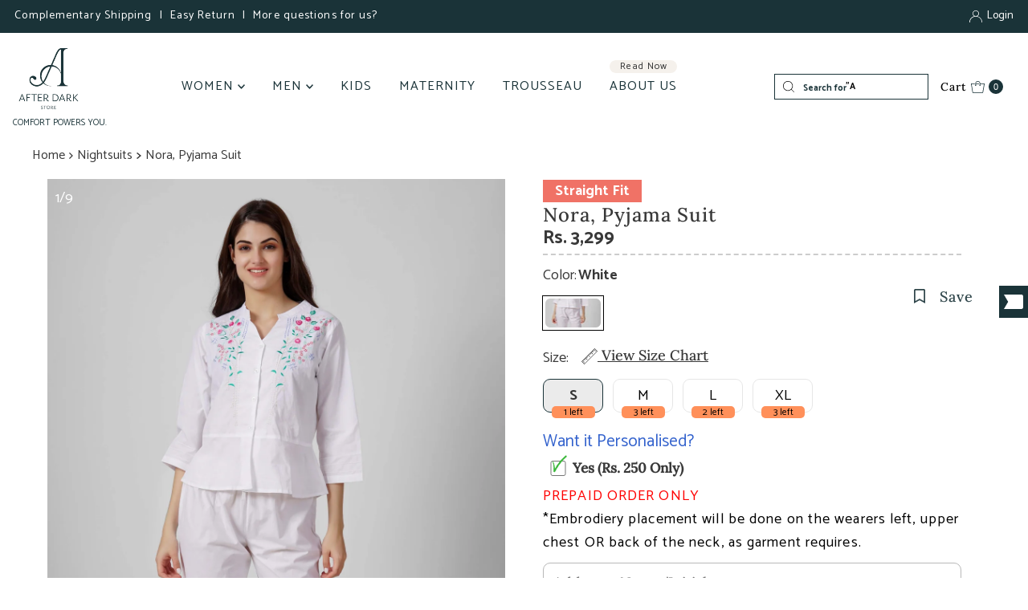

--- FILE ---
content_type: text/html; charset=utf-8
request_url: https://afterdark.co.in/products/nora-pyjama-suit
body_size: 69997
content:
<!DOCTYPE html>
<html lang="en" class="no-js" lang="en">
<head>
  <meta charset="utf-8" />
  <meta name="viewport" content="width=device-width, initial-scale=1">

  <!-- Establish early connection to external domains -->
  <link rel="preconnect" href="https://cdn.shopify.com" crossorigin>
  <link rel="preconnect" href="https://fonts.shopify.com" crossorigin>
  <link rel="preconnect" href="https://monorail-edge.shopifysvc.com">
  <link rel="preconnect" href="//ajax.googleapis.com" crossorigin /><!-- Preload onDomain stylesheets and script libraries -->
  <link rel="preload" href="//afterdark.co.in/cdn/shop/t/142/assets/stylesheet.min.css?v=8747011165997090791768465539" as="style">
  <link rel="preload" as="font" href="//afterdark.co.in/cdn/fonts/catamaran/catamaran_n4.97787e924c88922c7d20919761339dda1e5276ad.woff2" type="font/woff2" crossorigin>
  <link rel="preload" as="font" href="//afterdark.co.in/cdn/fonts/catamaran/catamaran_n4.97787e924c88922c7d20919761339dda1e5276ad.woff2" type="font/woff2" crossorigin>
  <link rel="preload" as="font" href="//afterdark.co.in/cdn/fonts/lora/lora_n5.04efeb8e68ba4da62f0fd6abc2572b934a6148ba.woff2" type="font/woff2" crossorigin>
  <link rel="preload" href="//afterdark.co.in/cdn/shop/t/142/assets/eventemitter3.min.js?v=27939738353326123541767852727" as="script">
  <link rel="preload" href="//afterdark.co.in/cdn/shop/t/142/assets/theme.min.js?v=69543890753018402161767852727" as="script">

  <link rel="shortcut icon" href="//afterdark.co.in/cdn/shop/files/Favicon-03.png?crop=center&height=32&v=1724417185&width=32" type="image/png" />
  <link rel="canonical" href="https://afterdark.co.in/products/nora-pyjama-suit" />

  <title>Nora, Pyjama Suit &ndash; After Dark </title>
  <meta name="description" content="Nora is really special. It is a soft cotton dobby with a swingy top and tapered pyjamas. Heavy hand embroidery on both and the finer details like flower buttons and waist tie, give Nora its true essence. What a fun one this is! Made in India, with lots of love. -- Product Details: Material Cotton Dobby, Soft Hand Feel " />

  
<meta property="og:image" content="http://afterdark.co.in/cdn/shop/products/DSC06561.jpg?v=1634034940">
  <meta property="og:image:secure_url" content="https://afterdark.co.in/cdn/shop/products/DSC06561.jpg?v=1634034940">
  <meta property="og:image:width" content="2000">
  <meta property="og:image:height" content="3000">

<meta property="og:site_name" content="After Dark ">



  <meta name="twitter:card" content="summary">


  <meta name="twitter:site" content="@">


  <meta name="twitter:title" content="Nora, Pyjama Suit">
  <meta name="twitter:description" content="Nora is really special. It is a soft cotton dobby with a swingy top and tapered pyjamas. Heavy hand embroidery on both and the finer details like flower buttons and waist tie, give Nora its true essen"><meta name="twitter:card" content="//afterdark.co.in/cdn/shop/products/DSC06571.jpg?v=1634034942&width=1000">
    <meta name="twitter:image" content="//afterdark.co.in/cdn/shop/products/DSC06571.jpg?v=1634034942&width=1000"><meta name="twitter:card" content="//afterdark.co.in/cdn/shop/products/DSC06571.jpg?v=1634034942&width=1000">
    <meta name="twitter:image" content="//afterdark.co.in/cdn/shop/products/DSC06571.jpg?v=1634034942&width=1000"><meta name="twitter:card" content="//afterdark.co.in/cdn/shop/products/DSC06571.jpg?v=1634034942&width=1000">
    <meta name="twitter:image" content="//afterdark.co.in/cdn/shop/products/DSC06571.jpg?v=1634034942&width=1000"><meta name="twitter:card" content="//afterdark.co.in/cdn/shop/products/DSC06571.jpg?v=1634034942&width=1000">
    <meta name="twitter:image" content="//afterdark.co.in/cdn/shop/products/DSC06571.jpg?v=1634034942&width=1000"><meta name="twitter:card" content="//afterdark.co.in/cdn/shop/products/DSC06571.jpg?v=1634034942&width=1000">
    <meta name="twitter:image" content="//afterdark.co.in/cdn/shop/products/DSC06571.jpg?v=1634034942&width=1000"><meta name="twitter:card" content="//afterdark.co.in/cdn/shop/products/DSC06571.jpg?v=1634034942&width=1000">
    <meta name="twitter:image" content="//afterdark.co.in/cdn/shop/products/DSC06571.jpg?v=1634034942&width=1000"><meta name="twitter:card" content="//afterdark.co.in/cdn/shop/products/DSC06571.jpg?v=1634034942&width=1000">
    <meta name="twitter:image" content="//afterdark.co.in/cdn/shop/products/DSC06571.jpg?v=1634034942&width=1000"><meta name="twitter:card" content="//afterdark.co.in/cdn/shop/products/DSC06571.jpg?v=1634034942&width=1000">
    <meta name="twitter:image" content="//afterdark.co.in/cdn/shop/products/DSC06571.jpg?v=1634034942&width=1000"><meta name="twitter:card" content="//afterdark.co.in/cdn/shop/products/DSC06571.jpg?v=1634034942&width=1000">
    <meta name="twitter:image" content="//afterdark.co.in/cdn/shop/products/DSC06571.jpg?v=1634034942&width=1000"><meta name="twitter:image:width" content="480">
  <meta name="twitter:image:height" content="480">


  
 <script type="application/ld+json">
   {
     "@context": "https://schema.org",
     "@type": "Product",
     "id": "nora-pyjama-suit",
     "url": "https:\/\/afterdark.co.in\/products\/nora-pyjama-suit",
     "image": "\/\/afterdark.co.in\/cdn\/shop\/products\/DSC06561.jpg?v=1634034940\u0026width=1000",
     "name": "Nora, Pyjama Suit",
     "brand": {
        "@type": "Brand",
        "name": "After Dark Sleepwear"
      },
     "description": "Nora is really special. It is a soft cotton dobby with a swingy top and tapered pyjamas. Heavy hand embroidery on both and the finer details like flower buttons and waist tie, give Nora its true essence. What a fun one this is! Made in India, with lots of love.\n--\nProduct Details:\n\n\n\nMaterial\nCotton Dobby, Soft Hand Feel\n\n\nTrimmings\nButtons\n\n\nStyle Detailing\nSwingy Top, V-Neck, Waist Tie\n\n\nPrimary Colour\nWhite\n\n\nSecondary Colour\nMulticolour\n\n\nSleeve Type\n3\/4th Sleeves\n\n\nSize Tip\nCheck Brand Size Chart\n\n\nGift Wrap\nPossible, Request at checkout\n\n\nProduct SKU\n\nNORA_AD801\/HE\n\n\n\n\n[#size]\n\nSIZE GUIDE\n* We often use elastic waist and relaxed cuts to ensure comfort.* We recommend considering your height while buying full PJ sets. For example : If you normally wear size \"S\" but are above avg. height , We suggest you buy size \"M\".\n\n\n\nTO FIT (inches)\n\n\n\nBRAND SIZE\n(1) CHEST\n(2) WAIST\n(3) HIP\n\n\nXS\n32\n24\n34\n\n\nS\n34 - 36\n26 - 28\n36 - 38\n\n\nM\n36 - 38\n28 - 30\n38 - 40\n\n\nL\n38 - 40\n32 - 34\n42 - 44\n\n\nXL\n40 - 42\n36 - 38\n44 - 46\n\n\nXXL\n42 - 44\n40 - 42\n46 - 48\n\n\n\n\n\n\n\nGARMENT SPECIFICS (inches)*Check Diagram Below*\n\n\n\nBRAND SIZE\n* Sleeve Length\n* Shirt Length\n* Pyjama Length\n\n\nXS\n7\n45\n37\n\n\nS\n7.25\n46\n37.5\n\n\nM\n7.5\n47\n38\n\n\nL\n7.75\n48\n38.75\n\n\nXL\n8\n48.5\n40\n\n\nXXL\n8.25\n50\n40\n\n\n\n\n\n[\/size]","sku": "nora_ad801\/he_whitectn_s","offers": [
        
        {
           "@type": "Offer",
           "price" : 3299.0,
           "priceCurrency": "INR",
           "availability": "http://schema.org/InStock",
           "priceValidUntil": "2030-01-01",
           "url": "\/products\/nora-pyjama-suit"
         },
       
        {
           "@type": "Offer",
           "price" : 3299.0,
           "priceCurrency": "INR",
           "availability": "http://schema.org/InStock",
           "priceValidUntil": "2030-01-01",
           "url": "\/products\/nora-pyjama-suit"
         },
       
        {
           "@type": "Offer",
           "price" : 3299.0,
           "priceCurrency": "INR",
           "availability": "http://schema.org/InStock",
           "priceValidUntil": "2030-01-01",
           "url": "\/products\/nora-pyjama-suit"
         },
       
        {
           "@type": "Offer",
           "price" : 3299.0,
           "priceCurrency": "INR",
           "availability": "http://schema.org/InStock",
           "priceValidUntil": "2030-01-01",
           "url": "\/products\/nora-pyjama-suit"
         }
       
     ]
   }
 </script>


  <style data-shopify>
:root {
    --main-family: Catamaran, sans-serif;
    --main-weight: 400;
    --main-style: normal;
    --nav-family: Catamaran, sans-serif;
    --nav-weight: 400;
    --nav-style: normal;
    --heading-family: Lora, serif;
    --heading-weight: 500;
    --heading-style: normal;

    --font-size: 18px;
    --h1-size: 36px;
    --h2-size: 28px;
    --h3-size: 24px;
    --nav-size: 16px;

    --announcement-background: #1a3338;
    --announcement-text: #ffffff;
    --header-background: #ffffff;
    --header-text: #1a3338;
    --nav-color: #1a3338;
    --nav-hover-link-color: #000000;
    --nav-hover-accent-color: #1a3338;
    --nav-dropdown-text: #000000;
    --nav-dropdown-background: #ffffff;
    --mobile-header-background: #ffffff;
    --mobile-header-text: #1a3338;
    --background: #ffffff;
    --text-color: #393939;
    --sale-color: #1a3338;
    --so-color: #f4cd6f;
    --new-color: #eba1b8;
    --dotted-color: #f0d2cc;
    --secondary-color: #f0d2cc;
    --section-heading-text: #3d3029;
    --section-heading-primary: rgba(0,0,0,0);
    --section-heading-primary-hover: rgba(0,0,0,0);
    --section-heading-accent: #f0d2cc;
    --banner-text: #161616;
    --banner-caption-bg: #ffffff;
    --button-color: #1a3338;
    --button-text: #f5f1ec;
    --button-hover: #000000;
    --secondary-button-color: #1a3338;
    --secondary-button-text: #f5f1ec;
    --secondary-button-hover: #000000;
    --direction-color: #f5f1ec;
    --direction-background: #1a3338;
    --direction-hover: #000000;
    --swatch-color: #000000;
    --swatch-background: #ffffff;
    --swatch-border: #f5f1ec;
    --swatch-selected-color: #f5f1ec;
    --swatch-selected-background: #1a3338;
    --swatch-selected-border: #1a3338;
    --footer-background: #fbfaf8;
    --footer-text: #333333;
    --footer-icons: #333333;

    --header-border-width: 20%;
    --header-border-weight: 0px;
    --header-border-style: solid;
    --free-shipping-bg: #1a3338;
    --free-shipping-text: #fff;
    --keyboard-focus: rgba(0,0,0,0);
    --focus-border-style: dotted;
    --focus-border-weight: 1px;

    --error-msg-dark: #e81000;
    --error-msg-light: #ffeae8;
    --success-msg-dark: #007f5f;
    --success-msg-light: #e5fff8;

    --select-arrow-bg: url(//afterdark.co.in/cdn/shop/t/142/assets/select-arrow.png?v=112595941721225094991767852727);
    --icon-border-color: #ffffff;
    --product-align: left;

    --color-body-text: var(--text-color);
    --color-body: var(--background);
    --color-bg: var(--background);
    --color-filter-size: 18px;

    --star-active: rgb(57, 57, 57);
    --star-inactive: rgb(255, 255, 255);

    --section-background: #ffffff;
    --section-overlay-color: 0, 0, 0;
    --section-overlay-opacity: 0;
    --section-button-size: 18px;;
    --desktop-section-height: ;
    --mobile-section-height: ;


  }
  @media (max-width: 740px) {
  :root {
    --font-size: calc(18px - (18px * 0.15));
    --nav-size: calc(16px - (16px * 0.15));
    --h1-size: calc(36px - (36px * 0.15));
    --h2-size: calc(28px - (28px * 0.15));
    --h3-size: calc(24px - (24px * 0.15));
    --section-button-size: calc(18px - (18px * 0.15));
  }
}
</style>


  <link rel="stylesheet" href="//afterdark.co.in/cdn/shop/t/142/assets/stylesheet.min.css?v=8747011165997090791768465539" type="text/css">
  <link rel="stylesheet" href="//afterdark.co.in/cdn/shop/t/142/assets/custom.css?v=147931296902621949581768465006" type="text/css">

  <style>
  @font-face {
  font-family: Catamaran;
  font-weight: 400;
  font-style: normal;
  font-display: swap;
  src: url("//afterdark.co.in/cdn/fonts/catamaran/catamaran_n4.97787e924c88922c7d20919761339dda1e5276ad.woff2") format("woff2"),
       url("//afterdark.co.in/cdn/fonts/catamaran/catamaran_n4.cfda140ba68e3253077b759e3de0d67c4d8b231e.woff") format("woff");
}

  @font-face {
  font-family: Catamaran;
  font-weight: 400;
  font-style: normal;
  font-display: swap;
  src: url("//afterdark.co.in/cdn/fonts/catamaran/catamaran_n4.97787e924c88922c7d20919761339dda1e5276ad.woff2") format("woff2"),
       url("//afterdark.co.in/cdn/fonts/catamaran/catamaran_n4.cfda140ba68e3253077b759e3de0d67c4d8b231e.woff") format("woff");
}

  @font-face {
  font-family: Lora;
  font-weight: 500;
  font-style: normal;
  font-display: swap;
  src: url("//afterdark.co.in/cdn/fonts/lora/lora_n5.04efeb8e68ba4da62f0fd6abc2572b934a6148ba.woff2") format("woff2"),
       url("//afterdark.co.in/cdn/fonts/lora/lora_n5.e033d2f9dd010c91e161af150080aa55acb1b9f4.woff") format("woff");
}

  @font-face {
  font-family: Catamaran;
  font-weight: 700;
  font-style: normal;
  font-display: swap;
  src: url("//afterdark.co.in/cdn/fonts/catamaran/catamaran_n7.c7720328a326501d0a4fcb3373c1ca68129c3c78.woff2") format("woff2"),
       url("//afterdark.co.in/cdn/fonts/catamaran/catamaran_n7.546366ab8abd7a13c41dd63a25b42966c7f197f4.woff") format("woff");
}

  
  
  </style>

  <script>window.performance && window.performance.mark && window.performance.mark('shopify.content_for_header.start');</script><meta name="google-site-verification" content="s7QoE2nBQPYXwo4Bm_Z4jXDOhQy8Omx13g_lJCmSMog">
<meta id="shopify-digital-wallet" name="shopify-digital-wallet" content="/11452645476/digital_wallets/dialog">
<link rel="alternate" type="application/json+oembed" href="https://afterdark.co.in/products/nora-pyjama-suit.oembed">
<script async="async" src="/checkouts/internal/preloads.js?locale=en-IN"></script>
<script id="shopify-features" type="application/json">{"accessToken":"598d2e6bdcb7d09f8074054968de6ff0","betas":["rich-media-storefront-analytics"],"domain":"afterdark.co.in","predictiveSearch":true,"shopId":11452645476,"locale":"en"}</script>
<script>var Shopify = Shopify || {};
Shopify.shop = "after-dark-sleepwear.myshopify.com";
Shopify.locale = "en";
Shopify.currency = {"active":"INR","rate":"1.0"};
Shopify.country = "IN";
Shopify.theme = {"name":"AfterDark [Barely Sale]","id":156345532654,"schema_name":"Mr Parker","schema_version":"10.0.0","theme_store_id":567,"role":"main"};
Shopify.theme.handle = "null";
Shopify.theme.style = {"id":null,"handle":null};
Shopify.cdnHost = "afterdark.co.in/cdn";
Shopify.routes = Shopify.routes || {};
Shopify.routes.root = "/";</script>
<script type="module">!function(o){(o.Shopify=o.Shopify||{}).modules=!0}(window);</script>
<script>!function(o){function n(){var o=[];function n(){o.push(Array.prototype.slice.apply(arguments))}return n.q=o,n}var t=o.Shopify=o.Shopify||{};t.loadFeatures=n(),t.autoloadFeatures=n()}(window);</script>
<script id="shop-js-analytics" type="application/json">{"pageType":"product"}</script>
<script defer="defer" async type="module" src="//afterdark.co.in/cdn/shopifycloud/shop-js/modules/v2/client.init-shop-cart-sync_C5BV16lS.en.esm.js"></script>
<script defer="defer" async type="module" src="//afterdark.co.in/cdn/shopifycloud/shop-js/modules/v2/chunk.common_CygWptCX.esm.js"></script>
<script type="module">
  await import("//afterdark.co.in/cdn/shopifycloud/shop-js/modules/v2/client.init-shop-cart-sync_C5BV16lS.en.esm.js");
await import("//afterdark.co.in/cdn/shopifycloud/shop-js/modules/v2/chunk.common_CygWptCX.esm.js");

  window.Shopify.SignInWithShop?.initShopCartSync?.({"fedCMEnabled":true,"windoidEnabled":true});

</script>
<script>(function() {
  var isLoaded = false;
  function asyncLoad() {
    if (isLoaded) return;
    isLoaded = true;
    var urls = ["https:\/\/api.interakt.ai\/v1\/app\/shopify\/widget\/?org_id=b3bd6a5a-9259-48e9-9f2b-530c5472a7fe\u0026widget-token=nmN7PCesm3OJFkhTdpa3WHmS4DRbpPqu\u0026shop=after-dark-sleepwear.myshopify.com","https:\/\/cdn.rebuyengine.com\/onsite\/js\/rebuy.js?shop=after-dark-sleepwear.myshopify.com"];
    for (var i = 0; i < urls.length; i++) {
      var s = document.createElement('script');
      s.type = 'text/javascript';
      s.async = true;
      s.src = urls[i];
      var x = document.getElementsByTagName('script')[0];
      x.parentNode.insertBefore(s, x);
    }
  };
  if(window.attachEvent) {
    window.attachEvent('onload', asyncLoad);
  } else {
    window.addEventListener('load', asyncLoad, false);
  }
})();</script>
<script id="__st">var __st={"a":11452645476,"offset":19800,"reqid":"b5b7794e-54e5-447b-9e3a-39ef53d79792-1768767677","pageurl":"afterdark.co.in\/products\/nora-pyjama-suit","u":"0e954fa24daa","p":"product","rtyp":"product","rid":3496180580452};</script>
<script>window.ShopifyPaypalV4VisibilityTracking = true;</script>
<script id="captcha-bootstrap">!function(){'use strict';const t='contact',e='account',n='new_comment',o=[[t,t],['blogs',n],['comments',n],[t,'customer']],c=[[e,'customer_login'],[e,'guest_login'],[e,'recover_customer_password'],[e,'create_customer']],r=t=>t.map((([t,e])=>`form[action*='/${t}']:not([data-nocaptcha='true']) input[name='form_type'][value='${e}']`)).join(','),a=t=>()=>t?[...document.querySelectorAll(t)].map((t=>t.form)):[];function s(){const t=[...o],e=r(t);return a(e)}const i='password',u='form_key',d=['recaptcha-v3-token','g-recaptcha-response','h-captcha-response',i],f=()=>{try{return window.sessionStorage}catch{return}},m='__shopify_v',_=t=>t.elements[u];function p(t,e,n=!1){try{const o=window.sessionStorage,c=JSON.parse(o.getItem(e)),{data:r}=function(t){const{data:e,action:n}=t;return t[m]||n?{data:e,action:n}:{data:t,action:n}}(c);for(const[e,n]of Object.entries(r))t.elements[e]&&(t.elements[e].value=n);n&&o.removeItem(e)}catch(o){console.error('form repopulation failed',{error:o})}}const l='form_type',E='cptcha';function T(t){t.dataset[E]=!0}const w=window,h=w.document,L='Shopify',v='ce_forms',y='captcha';let A=!1;((t,e)=>{const n=(g='f06e6c50-85a8-45c8-87d0-21a2b65856fe',I='https://cdn.shopify.com/shopifycloud/storefront-forms-hcaptcha/ce_storefront_forms_captcha_hcaptcha.v1.5.2.iife.js',D={infoText:'Protected by hCaptcha',privacyText:'Privacy',termsText:'Terms'},(t,e,n)=>{const o=w[L][v],c=o.bindForm;if(c)return c(t,g,e,D).then(n);var r;o.q.push([[t,g,e,D],n]),r=I,A||(h.body.append(Object.assign(h.createElement('script'),{id:'captcha-provider',async:!0,src:r})),A=!0)});var g,I,D;w[L]=w[L]||{},w[L][v]=w[L][v]||{},w[L][v].q=[],w[L][y]=w[L][y]||{},w[L][y].protect=function(t,e){n(t,void 0,e),T(t)},Object.freeze(w[L][y]),function(t,e,n,w,h,L){const[v,y,A,g]=function(t,e,n){const i=e?o:[],u=t?c:[],d=[...i,...u],f=r(d),m=r(i),_=r(d.filter((([t,e])=>n.includes(e))));return[a(f),a(m),a(_),s()]}(w,h,L),I=t=>{const e=t.target;return e instanceof HTMLFormElement?e:e&&e.form},D=t=>v().includes(t);t.addEventListener('submit',(t=>{const e=I(t);if(!e)return;const n=D(e)&&!e.dataset.hcaptchaBound&&!e.dataset.recaptchaBound,o=_(e),c=g().includes(e)&&(!o||!o.value);(n||c)&&t.preventDefault(),c&&!n&&(function(t){try{if(!f())return;!function(t){const e=f();if(!e)return;const n=_(t);if(!n)return;const o=n.value;o&&e.removeItem(o)}(t);const e=Array.from(Array(32),(()=>Math.random().toString(36)[2])).join('');!function(t,e){_(t)||t.append(Object.assign(document.createElement('input'),{type:'hidden',name:u})),t.elements[u].value=e}(t,e),function(t,e){const n=f();if(!n)return;const o=[...t.querySelectorAll(`input[type='${i}']`)].map((({name:t})=>t)),c=[...d,...o],r={};for(const[a,s]of new FormData(t).entries())c.includes(a)||(r[a]=s);n.setItem(e,JSON.stringify({[m]:1,action:t.action,data:r}))}(t,e)}catch(e){console.error('failed to persist form',e)}}(e),e.submit())}));const S=(t,e)=>{t&&!t.dataset[E]&&(n(t,e.some((e=>e===t))),T(t))};for(const o of['focusin','change'])t.addEventListener(o,(t=>{const e=I(t);D(e)&&S(e,y())}));const B=e.get('form_key'),M=e.get(l),P=B&&M;t.addEventListener('DOMContentLoaded',(()=>{const t=y();if(P)for(const e of t)e.elements[l].value===M&&p(e,B);[...new Set([...A(),...v().filter((t=>'true'===t.dataset.shopifyCaptcha))])].forEach((e=>S(e,t)))}))}(h,new URLSearchParams(w.location.search),n,t,e,['guest_login'])})(!0,!0)}();</script>
<script integrity="sha256-4kQ18oKyAcykRKYeNunJcIwy7WH5gtpwJnB7kiuLZ1E=" data-source-attribution="shopify.loadfeatures" defer="defer" src="//afterdark.co.in/cdn/shopifycloud/storefront/assets/storefront/load_feature-a0a9edcb.js" crossorigin="anonymous"></script>
<script data-source-attribution="shopify.dynamic_checkout.dynamic.init">var Shopify=Shopify||{};Shopify.PaymentButton=Shopify.PaymentButton||{isStorefrontPortableWallets:!0,init:function(){window.Shopify.PaymentButton.init=function(){};var t=document.createElement("script");t.src="https://afterdark.co.in/cdn/shopifycloud/portable-wallets/latest/portable-wallets.en.js",t.type="module",document.head.appendChild(t)}};
</script>
<script data-source-attribution="shopify.dynamic_checkout.buyer_consent">
  function portableWalletsHideBuyerConsent(e){var t=document.getElementById("shopify-buyer-consent"),n=document.getElementById("shopify-subscription-policy-button");t&&n&&(t.classList.add("hidden"),t.setAttribute("aria-hidden","true"),n.removeEventListener("click",e))}function portableWalletsShowBuyerConsent(e){var t=document.getElementById("shopify-buyer-consent"),n=document.getElementById("shopify-subscription-policy-button");t&&n&&(t.classList.remove("hidden"),t.removeAttribute("aria-hidden"),n.addEventListener("click",e))}window.Shopify?.PaymentButton&&(window.Shopify.PaymentButton.hideBuyerConsent=portableWalletsHideBuyerConsent,window.Shopify.PaymentButton.showBuyerConsent=portableWalletsShowBuyerConsent);
</script>
<script>
  function portableWalletsCleanup(e){e&&e.src&&console.error("Failed to load portable wallets script "+e.src);var t=document.querySelectorAll("shopify-accelerated-checkout .shopify-payment-button__skeleton, shopify-accelerated-checkout-cart .wallet-cart-button__skeleton"),e=document.getElementById("shopify-buyer-consent");for(let e=0;e<t.length;e++)t[e].remove();e&&e.remove()}function portableWalletsNotLoadedAsModule(e){e instanceof ErrorEvent&&"string"==typeof e.message&&e.message.includes("import.meta")&&"string"==typeof e.filename&&e.filename.includes("portable-wallets")&&(window.removeEventListener("error",portableWalletsNotLoadedAsModule),window.Shopify.PaymentButton.failedToLoad=e,"loading"===document.readyState?document.addEventListener("DOMContentLoaded",window.Shopify.PaymentButton.init):window.Shopify.PaymentButton.init())}window.addEventListener("error",portableWalletsNotLoadedAsModule);
</script>

<script type="module" src="https://afterdark.co.in/cdn/shopifycloud/portable-wallets/latest/portable-wallets.en.js" onError="portableWalletsCleanup(this)" crossorigin="anonymous"></script>
<script nomodule>
  document.addEventListener("DOMContentLoaded", portableWalletsCleanup);
</script>

<link id="shopify-accelerated-checkout-styles" rel="stylesheet" media="screen" href="https://afterdark.co.in/cdn/shopifycloud/portable-wallets/latest/accelerated-checkout-backwards-compat.css" crossorigin="anonymous">
<style id="shopify-accelerated-checkout-cart">
        #shopify-buyer-consent {
  margin-top: 1em;
  display: inline-block;
  width: 100%;
}

#shopify-buyer-consent.hidden {
  display: none;
}

#shopify-subscription-policy-button {
  background: none;
  border: none;
  padding: 0;
  text-decoration: underline;
  font-size: inherit;
  cursor: pointer;
}

#shopify-subscription-policy-button::before {
  box-shadow: none;
}

      </style>

<script>window.performance && window.performance.mark && window.performance.mark('shopify.content_for_header.end');</script>
  <script src="//ajax.googleapis.com/ajax/libs/jquery/2.2.4/jquery.min.js" defer></script>

 
<script type="text/javascript">
    (function(c,l,a,r,i,t,y){
        c[a]=c[a]||function(){(c[a].q=c[a].q||[]).push(arguments)};
        t=l.createElement(r);t.async=1;t.src="https://www.clarity.ms/tag/"+i;
        y=l.getElementsByTagName(r)[0];y.parentNode.insertBefore(t,y);
    })(window, document, "clarity", "script", "oueqr4hgs0");
</script>
  
<!-- BEGIN app block: shopify://apps/wishlist-hero/blocks/app-embed/a9a5079b-59e8-47cb-b659-ecf1c60b9b72 -->


  <script type="application/json" id="WH-ProductJson-product-template">
    {"id":3496180580452,"title":"Nora, Pyjama Suit","handle":"nora-pyjama-suit","description":"\u003cp class=\"p1\"\u003e\u003cem\u003eNora\u003c\/em\u003e is really special. It is a soft cotton dobby with a swingy top and tapered pyjamas. Heavy hand embroidery on both and the finer details like flower buttons and waist tie, give Nora its true essence. What a fun one this is! Made in India, with lots of love.\u003c\/p\u003e\n\u003cp\u003e\u003cbr\u003e\u003cspan\u003e--\u003c\/span\u003e\u003cbr\u003e\u003c\/p\u003e\n\u003ch3\u003eProduct Details:\u003c\/h3\u003e\n\u003ctable height=\"271\" style=\"width: 553px;\"\u003e\n\u003ctbody\u003e\n\u003ctr\u003e\n\u003ctd style=\"width: 99px;\"\u003eMaterial\u003c\/td\u003e\n\u003ctd style=\"width: 446px;\"\u003eCotton Dobby, Soft Hand Feel\u003c\/td\u003e\n\u003c\/tr\u003e\n\u003ctr\u003e\n\u003ctd style=\"width: 99px;\"\u003eTrimmings\u003c\/td\u003e\n\u003ctd style=\"width: 446px;\"\u003eButtons\u003c\/td\u003e\n\u003c\/tr\u003e\n\u003ctr\u003e\n\u003ctd style=\"width: 99px;\"\u003eStyle Detailing\u003c\/td\u003e\n\u003ctd style=\"width: 446px;\"\u003eSwingy Top, V-Neck, Waist Tie\u003c\/td\u003e\n\u003c\/tr\u003e\n\u003ctr\u003e\n\u003ctd style=\"width: 99px;\"\u003ePrimary Colour\u003c\/td\u003e\n\u003ctd style=\"width: 446px;\"\u003eWhite\u003c\/td\u003e\n\u003c\/tr\u003e\n\u003ctr\u003e\n\u003ctd style=\"width: 99px;\"\u003eSecondary Colour\u003c\/td\u003e\n\u003ctd style=\"width: 446px;\"\u003eMulticolour\u003c\/td\u003e\n\u003c\/tr\u003e\n\u003ctr\u003e\n\u003ctd style=\"width: 99px;\"\u003eSleeve Type\u003c\/td\u003e\n\u003ctd style=\"width: 446px;\"\u003e3\/4th Sleeves\u003c\/td\u003e\n\u003c\/tr\u003e\n\u003ctr\u003e\n\u003ctd style=\"width: 99px;\"\u003eSize Tip\u003c\/td\u003e\n\u003ctd style=\"width: 446px;\"\u003eCheck Brand Size Chart\u003c\/td\u003e\n\u003c\/tr\u003e\n\u003ctr\u003e\n\u003ctd style=\"width: 99px;\"\u003eGift Wrap\u003c\/td\u003e\n\u003ctd style=\"width: 446px;\"\u003ePossible, Request at checkout\u003c\/td\u003e\n\u003c\/tr\u003e\n\u003ctr\u003e\n\u003ctd style=\"width: 99px;\"\u003eProduct SKU\u003c\/td\u003e\n\u003ctd style=\"width: 446px;\"\u003e\n\u003cp class=\"p1\"\u003eNORA_AD801\/HE\u003c\/p\u003e\n\u003c\/td\u003e\n\u003c\/tr\u003e\n\u003c\/tbody\u003e\n\u003c\/table\u003e\n\u003cp\u003e[#size]\u003c\/p\u003e\n\u003cdiv id=\"sizechart-custom\" class=\"nora\"\u003e\n\u003ch3 style=\"text-align: center; font-weight: bold;\"\u003eSIZE GUIDE\u003c\/h3\u003e\n\u003cp\u003e* We often use elastic waist and relaxed cuts to ensure comfort.\u003cbr\u003e* We recommend considering your height while buying full PJ sets. For example : If you normally wear size \"S\" but are above avg. height , We suggest you buy size \"M\".\u003cbr\u003e\u003c\/p\u003e\n\u003ctable class=\"size-chart-custom\"\u003e\n\u003ctbody\u003e\n\u003ctr\u003e\n\u003ctd colspan=\"4\"\u003eTO FIT \u003cspan class=\"inches\"\u003e(inches)\u003c\/span\u003e\n\u003c\/td\u003e\n\u003c\/tr\u003e\n\u003ctr\u003e\n\u003ctd\u003eBRAND SIZE\u003c\/td\u003e\n\u003ctd\u003e(1) CHEST\u003c\/td\u003e\n\u003ctd\u003e(2) WAIST\u003c\/td\u003e\n\u003ctd\u003e(3) HIP\u003c\/td\u003e\n\u003c\/tr\u003e\n\u003ctr\u003e\n\u003ctd\u003eXS\u003c\/td\u003e\n\u003ctd\u003e32\u003c\/td\u003e\n\u003ctd\u003e24\u003c\/td\u003e\n\u003ctd\u003e34\u003c\/td\u003e\n\u003c\/tr\u003e\n\u003ctr\u003e\n\u003ctd\u003eS\u003c\/td\u003e\n\u003ctd\u003e34 - 36\u003c\/td\u003e\n\u003ctd\u003e26 - 28\u003c\/td\u003e\n\u003ctd\u003e36 - 38\u003c\/td\u003e\n\u003c\/tr\u003e\n\u003ctr\u003e\n\u003ctd\u003eM\u003c\/td\u003e\n\u003ctd\u003e36 - 38\u003c\/td\u003e\n\u003ctd\u003e28 - 30\u003c\/td\u003e\n\u003ctd\u003e38 - 40\u003c\/td\u003e\n\u003c\/tr\u003e\n\u003ctr\u003e\n\u003ctd\u003eL\u003c\/td\u003e\n\u003ctd\u003e38 - 40\u003c\/td\u003e\n\u003ctd\u003e32 - 34\u003c\/td\u003e\n\u003ctd\u003e42 - 44\u003c\/td\u003e\n\u003c\/tr\u003e\n\u003ctr\u003e\n\u003ctd\u003eXL\u003c\/td\u003e\n\u003ctd\u003e40 - 42\u003c\/td\u003e\n\u003ctd\u003e36 - 38\u003c\/td\u003e\n\u003ctd\u003e44 - 46\u003c\/td\u003e\n\u003c\/tr\u003e\n\u003ctr\u003e\n\u003ctd\u003eXXL\u003c\/td\u003e\n\u003ctd\u003e42 - 44\u003c\/td\u003e\n\u003ctd\u003e40 - 42\u003c\/td\u003e\n\u003ctd\u003e46 - 48\u003c\/td\u003e\n\u003c\/tr\u003e\n\u003c\/tbody\u003e\n\u003c\/table\u003e\n\u003cbr\u003e\n\u003ctable class=\"size-chart-custom\"\u003e\n\u003ctbody\u003e\n\u003ctr\u003e\n\u003ctd colspan=\"4\"\u003eGARMENT SPECIFICS \u003cspan class=\"inches\"\u003e(inches)\u003c\/span\u003e\u003cbr\u003e\u003cspan style=\"font-size: 12px;\"\u003e*Check Diagram Below*\u003c\/span\u003e\n\u003c\/td\u003e\n\u003c\/tr\u003e\n\u003ctr\u003e\n\u003ctd\u003eBRAND SIZE\u003c\/td\u003e\n\u003ctd\u003e* Sleeve Length\u003c\/td\u003e\n\u003ctd\u003e* Shirt Length\u003c\/td\u003e\n\u003ctd\u003e* Pyjama Length\u003c\/td\u003e\n\u003c\/tr\u003e\n\u003ctr\u003e\n\u003ctd\u003eXS\u003c\/td\u003e\n\u003ctd\u003e7\u003c\/td\u003e\n\u003ctd\u003e45\u003c\/td\u003e\n\u003ctd\u003e37\u003c\/td\u003e\n\u003c\/tr\u003e\n\u003ctr\u003e\n\u003ctd\u003eS\u003c\/td\u003e\n\u003ctd\u003e7.25\u003c\/td\u003e\n\u003ctd\u003e46\u003c\/td\u003e\n\u003ctd\u003e37.5\u003c\/td\u003e\n\u003c\/tr\u003e\n\u003ctr\u003e\n\u003ctd\u003eM\u003c\/td\u003e\n\u003ctd\u003e7.5\u003c\/td\u003e\n\u003ctd\u003e47\u003c\/td\u003e\n\u003ctd\u003e38\u003c\/td\u003e\n\u003c\/tr\u003e\n\u003ctr\u003e\n\u003ctd\u003eL\u003c\/td\u003e\n\u003ctd\u003e7.75\u003c\/td\u003e\n\u003ctd\u003e48\u003c\/td\u003e\n\u003ctd\u003e38.75\u003c\/td\u003e\n\u003c\/tr\u003e\n\u003ctr\u003e\n\u003ctd\u003eXL\u003c\/td\u003e\n\u003ctd\u003e8\u003c\/td\u003e\n\u003ctd\u003e48.5\u003c\/td\u003e\n\u003ctd\u003e40\u003c\/td\u003e\n\u003c\/tr\u003e\n\u003ctr\u003e\n\u003ctd\u003eXXL\u003c\/td\u003e\n\u003ctd\u003e8.25\u003c\/td\u003e\n\u003ctd\u003e50\u003c\/td\u003e\n\u003ctd\u003e40\u003c\/td\u003e\n\u003c\/tr\u003e\n\u003c\/tbody\u003e\n\u003c\/table\u003e\n\u003cimg src=\"https:\/\/cdn.shopify.com\/s\/files\/1\/0114\/5264\/5476\/files\/Nora_markings_480x480.png?v=1594017222\" alt=\"\"\u003e\n\u003c\/div\u003e\n\u003cp\u003e[\/size]\u003c\/p\u003e","published_at":"2019-05-20T15:36:48+05:30","created_at":"2019-05-20T15:36:48+05:30","vendor":"After Dark Sleepwear","type":"Nightsuits","tags":["AYC","BEST SELLERS","BF25","Bridal Nightwear","Cherie","Cotton Dobby","Embroidery","Everyday","HANGOVER","Hello Summer","HOLI22","Honeymoon","luxe","meta-fit_straight","Nightsuits","pastel","Pyjamas","Restocked","signature","Sleeves","Wedding \u0026 Trousseau","White"],"price":329900,"price_min":329900,"price_max":329900,"available":true,"price_varies":false,"compare_at_price":null,"compare_at_price_min":0,"compare_at_price_max":0,"compare_at_price_varies":false,"variants":[{"id":40144513106082,"title":"White \/ S","option1":"White","option2":"S","option3":null,"sku":"nora_ad801\/he_whitectn_s","requires_shipping":true,"taxable":true,"featured_image":{"id":31316139376802,"product_id":3496180580452,"position":1,"created_at":"2021-10-12T16:05:38+05:30","updated_at":"2021-10-12T16:05:40+05:30","alt":"Nora pyjama suit with floral embroidery for comfortable sleepwear.","width":2000,"height":3000,"src":"\/\/afterdark.co.in\/cdn\/shop\/products\/DSC06561.jpg?v=1634034940","variant_ids":[40144513106082,40144513204386,40144513237154,40144513269922]},"available":true,"name":"Nora, Pyjama Suit - White \/ S","public_title":"White \/ S","options":["White","S"],"price":329900,"weight":200,"compare_at_price":null,"inventory_management":"shopify","barcode":null,"featured_media":{"alt":"Nora pyjama suit with floral embroidery for comfortable sleepwear.","id":23757638664354,"position":1,"preview_image":{"aspect_ratio":0.667,"height":3000,"width":2000,"src":"\/\/afterdark.co.in\/cdn\/shop\/products\/DSC06561.jpg?v=1634034940"}},"requires_selling_plan":false,"selling_plan_allocations":[]},{"id":40144513204386,"title":"White \/ M","option1":"White","option2":"M","option3":null,"sku":"nora_ad801\/he_whitectn_m","requires_shipping":true,"taxable":true,"featured_image":{"id":31316139376802,"product_id":3496180580452,"position":1,"created_at":"2021-10-12T16:05:38+05:30","updated_at":"2021-10-12T16:05:40+05:30","alt":"Nora pyjama suit with floral embroidery for comfortable sleepwear.","width":2000,"height":3000,"src":"\/\/afterdark.co.in\/cdn\/shop\/products\/DSC06561.jpg?v=1634034940","variant_ids":[40144513106082,40144513204386,40144513237154,40144513269922]},"available":true,"name":"Nora, Pyjama Suit - White \/ M","public_title":"White \/ M","options":["White","M"],"price":329900,"weight":200,"compare_at_price":null,"inventory_management":"shopify","barcode":null,"featured_media":{"alt":"Nora pyjama suit with floral embroidery for comfortable sleepwear.","id":23757638664354,"position":1,"preview_image":{"aspect_ratio":0.667,"height":3000,"width":2000,"src":"\/\/afterdark.co.in\/cdn\/shop\/products\/DSC06561.jpg?v=1634034940"}},"requires_selling_plan":false,"selling_plan_allocations":[]},{"id":40144513237154,"title":"White \/ L","option1":"White","option2":"L","option3":null,"sku":"nora_ad801\/he_whitectn_l","requires_shipping":true,"taxable":true,"featured_image":{"id":31316139376802,"product_id":3496180580452,"position":1,"created_at":"2021-10-12T16:05:38+05:30","updated_at":"2021-10-12T16:05:40+05:30","alt":"Nora pyjama suit with floral embroidery for comfortable sleepwear.","width":2000,"height":3000,"src":"\/\/afterdark.co.in\/cdn\/shop\/products\/DSC06561.jpg?v=1634034940","variant_ids":[40144513106082,40144513204386,40144513237154,40144513269922]},"available":true,"name":"Nora, Pyjama Suit - White \/ L","public_title":"White \/ L","options":["White","L"],"price":329900,"weight":200,"compare_at_price":null,"inventory_management":"shopify","barcode":null,"featured_media":{"alt":"Nora pyjama suit with floral embroidery for comfortable sleepwear.","id":23757638664354,"position":1,"preview_image":{"aspect_ratio":0.667,"height":3000,"width":2000,"src":"\/\/afterdark.co.in\/cdn\/shop\/products\/DSC06561.jpg?v=1634034940"}},"requires_selling_plan":false,"selling_plan_allocations":[]},{"id":40144513269922,"title":"White \/ XL","option1":"White","option2":"XL","option3":null,"sku":"nora_ad801\/he_whitectn_xl","requires_shipping":true,"taxable":true,"featured_image":{"id":31316139376802,"product_id":3496180580452,"position":1,"created_at":"2021-10-12T16:05:38+05:30","updated_at":"2021-10-12T16:05:40+05:30","alt":"Nora pyjama suit with floral embroidery for comfortable sleepwear.","width":2000,"height":3000,"src":"\/\/afterdark.co.in\/cdn\/shop\/products\/DSC06561.jpg?v=1634034940","variant_ids":[40144513106082,40144513204386,40144513237154,40144513269922]},"available":true,"name":"Nora, Pyjama Suit - White \/ XL","public_title":"White \/ XL","options":["White","XL"],"price":329900,"weight":200,"compare_at_price":null,"inventory_management":"shopify","barcode":null,"featured_media":{"alt":"Nora pyjama suit with floral embroidery for comfortable sleepwear.","id":23757638664354,"position":1,"preview_image":{"aspect_ratio":0.667,"height":3000,"width":2000,"src":"\/\/afterdark.co.in\/cdn\/shop\/products\/DSC06561.jpg?v=1634034940"}},"requires_selling_plan":false,"selling_plan_allocations":[]}],"images":["\/\/afterdark.co.in\/cdn\/shop\/products\/DSC06561.jpg?v=1634034940","\/\/afterdark.co.in\/cdn\/shop\/products\/DSC06571.jpg?v=1634034942","\/\/afterdark.co.in\/cdn\/shop\/products\/DSC06587.jpg?v=1634035418","\/\/afterdark.co.in\/cdn\/shop\/products\/DSC06564.jpg?v=1634034941","\/\/afterdark.co.in\/cdn\/shop\/products\/DSC06568.jpg?v=1634034944","\/\/afterdark.co.in\/cdn\/shop\/products\/DSC06575.jpg?v=1634035083","\/\/afterdark.co.in\/cdn\/shop\/products\/DSC06582.jpg?v=1634034941","\/\/afterdark.co.in\/cdn\/shop\/products\/DSC06583.jpg?v=1634034941","\/\/afterdark.co.in\/cdn\/shop\/products\/DSC06584.jpg?v=1634034941"],"featured_image":"\/\/afterdark.co.in\/cdn\/shop\/products\/DSC06561.jpg?v=1634034940","options":["Color","Size"],"media":[{"alt":"Nora pyjama suit with floral embroidery for comfortable sleepwear.","id":23757638664354,"position":1,"preview_image":{"aspect_ratio":0.667,"height":3000,"width":2000,"src":"\/\/afterdark.co.in\/cdn\/shop\/products\/DSC06561.jpg?v=1634034940"},"aspect_ratio":0.667,"height":3000,"media_type":"image","src":"\/\/afterdark.co.in\/cdn\/shop\/products\/DSC06561.jpg?v=1634034940","width":2000},{"alt":"Nora Pyjama Suit with floral embroidery detail on white fabric.","id":23757638762658,"position":2,"preview_image":{"aspect_ratio":0.667,"height":3000,"width":2000,"src":"\/\/afterdark.co.in\/cdn\/shop\/products\/DSC06571.jpg?v=1634034942"},"aspect_ratio":0.667,"height":3000,"media_type":"image","src":"\/\/afterdark.co.in\/cdn\/shop\/products\/DSC06571.jpg?v=1634034942","width":2000},{"alt":"Nora Pyjama Suit with floral embroidery for comfortable loungewear.","id":23757638926498,"position":3,"preview_image":{"aspect_ratio":0.648,"height":2207,"width":1431,"src":"\/\/afterdark.co.in\/cdn\/shop\/products\/DSC06587.jpg?v=1634035418"},"aspect_ratio":0.648,"height":2207,"media_type":"image","src":"\/\/afterdark.co.in\/cdn\/shop\/products\/DSC06587.jpg?v=1634035418","width":1431},{"alt":"Nora pyjama suit with floral embroidery and elegant fit.","id":23757638697122,"position":4,"preview_image":{"aspect_ratio":0.667,"height":3000,"width":2000,"src":"\/\/afterdark.co.in\/cdn\/shop\/products\/DSC06564.jpg?v=1634034941"},"aspect_ratio":0.667,"height":3000,"media_type":"image","src":"\/\/afterdark.co.in\/cdn\/shop\/products\/DSC06564.jpg?v=1634034941","width":2000},{"alt":"Nora Pyjama Suit featuring elegant floral embroidery and comfortable design.","id":23757638729890,"position":5,"preview_image":{"aspect_ratio":0.667,"height":3000,"width":2000,"src":"\/\/afterdark.co.in\/cdn\/shop\/products\/DSC06568.jpg?v=1634034944"},"aspect_ratio":0.667,"height":3000,"media_type":"image","src":"\/\/afterdark.co.in\/cdn\/shop\/products\/DSC06568.jpg?v=1634034944","width":2000},{"alt":"Nora pyjama suit featuring elegant white fabric and floral embroidery.","id":23757638795426,"position":6,"preview_image":{"aspect_ratio":0.657,"height":2411,"width":1585,"src":"\/\/afterdark.co.in\/cdn\/shop\/products\/DSC06575.jpg?v=1634035083"},"aspect_ratio":0.657,"height":2411,"media_type":"image","src":"\/\/afterdark.co.in\/cdn\/shop\/products\/DSC06575.jpg?v=1634035083","width":1585},{"alt":"Nora Pyjama Suit for women in elegant white fabric, back view.","id":23757638828194,"position":7,"preview_image":{"aspect_ratio":0.667,"height":3000,"width":2000,"src":"\/\/afterdark.co.in\/cdn\/shop\/products\/DSC06582.jpg?v=1634034941"},"aspect_ratio":0.667,"height":3000,"media_type":"image","src":"\/\/afterdark.co.in\/cdn\/shop\/products\/DSC06582.jpg?v=1634034941","width":2000},{"alt":"Nora Pyjama Suit featuring stylish white pants with embroidered hem.","id":23757638860962,"position":8,"preview_image":{"aspect_ratio":0.667,"height":3000,"width":2000,"src":"\/\/afterdark.co.in\/cdn\/shop\/products\/DSC06583.jpg?v=1634034941"},"aspect_ratio":0.667,"height":3000,"media_type":"image","src":"\/\/afterdark.co.in\/cdn\/shop\/products\/DSC06583.jpg?v=1634034941","width":2000},{"alt":"\"Nora Pyjama Suit with floral embroidery and comfortable fit.\"","id":23757638893730,"position":9,"preview_image":{"aspect_ratio":0.667,"height":3000,"width":2000,"src":"\/\/afterdark.co.in\/cdn\/shop\/products\/DSC06584.jpg?v=1634034941"},"aspect_ratio":0.667,"height":3000,"media_type":"image","src":"\/\/afterdark.co.in\/cdn\/shop\/products\/DSC06584.jpg?v=1634034941","width":2000}],"requires_selling_plan":false,"selling_plan_groups":[],"content":"\u003cp class=\"p1\"\u003e\u003cem\u003eNora\u003c\/em\u003e is really special. It is a soft cotton dobby with a swingy top and tapered pyjamas. Heavy hand embroidery on both and the finer details like flower buttons and waist tie, give Nora its true essence. What a fun one this is! Made in India, with lots of love.\u003c\/p\u003e\n\u003cp\u003e\u003cbr\u003e\u003cspan\u003e--\u003c\/span\u003e\u003cbr\u003e\u003c\/p\u003e\n\u003ch3\u003eProduct Details:\u003c\/h3\u003e\n\u003ctable height=\"271\" style=\"width: 553px;\"\u003e\n\u003ctbody\u003e\n\u003ctr\u003e\n\u003ctd style=\"width: 99px;\"\u003eMaterial\u003c\/td\u003e\n\u003ctd style=\"width: 446px;\"\u003eCotton Dobby, Soft Hand Feel\u003c\/td\u003e\n\u003c\/tr\u003e\n\u003ctr\u003e\n\u003ctd style=\"width: 99px;\"\u003eTrimmings\u003c\/td\u003e\n\u003ctd style=\"width: 446px;\"\u003eButtons\u003c\/td\u003e\n\u003c\/tr\u003e\n\u003ctr\u003e\n\u003ctd style=\"width: 99px;\"\u003eStyle Detailing\u003c\/td\u003e\n\u003ctd style=\"width: 446px;\"\u003eSwingy Top, V-Neck, Waist Tie\u003c\/td\u003e\n\u003c\/tr\u003e\n\u003ctr\u003e\n\u003ctd style=\"width: 99px;\"\u003ePrimary Colour\u003c\/td\u003e\n\u003ctd style=\"width: 446px;\"\u003eWhite\u003c\/td\u003e\n\u003c\/tr\u003e\n\u003ctr\u003e\n\u003ctd style=\"width: 99px;\"\u003eSecondary Colour\u003c\/td\u003e\n\u003ctd style=\"width: 446px;\"\u003eMulticolour\u003c\/td\u003e\n\u003c\/tr\u003e\n\u003ctr\u003e\n\u003ctd style=\"width: 99px;\"\u003eSleeve Type\u003c\/td\u003e\n\u003ctd style=\"width: 446px;\"\u003e3\/4th Sleeves\u003c\/td\u003e\n\u003c\/tr\u003e\n\u003ctr\u003e\n\u003ctd style=\"width: 99px;\"\u003eSize Tip\u003c\/td\u003e\n\u003ctd style=\"width: 446px;\"\u003eCheck Brand Size Chart\u003c\/td\u003e\n\u003c\/tr\u003e\n\u003ctr\u003e\n\u003ctd style=\"width: 99px;\"\u003eGift Wrap\u003c\/td\u003e\n\u003ctd style=\"width: 446px;\"\u003ePossible, Request at checkout\u003c\/td\u003e\n\u003c\/tr\u003e\n\u003ctr\u003e\n\u003ctd style=\"width: 99px;\"\u003eProduct SKU\u003c\/td\u003e\n\u003ctd style=\"width: 446px;\"\u003e\n\u003cp class=\"p1\"\u003eNORA_AD801\/HE\u003c\/p\u003e\n\u003c\/td\u003e\n\u003c\/tr\u003e\n\u003c\/tbody\u003e\n\u003c\/table\u003e\n\u003cp\u003e[#size]\u003c\/p\u003e\n\u003cdiv id=\"sizechart-custom\" class=\"nora\"\u003e\n\u003ch3 style=\"text-align: center; font-weight: bold;\"\u003eSIZE GUIDE\u003c\/h3\u003e\n\u003cp\u003e* We often use elastic waist and relaxed cuts to ensure comfort.\u003cbr\u003e* We recommend considering your height while buying full PJ sets. For example : If you normally wear size \"S\" but are above avg. height , We suggest you buy size \"M\".\u003cbr\u003e\u003c\/p\u003e\n\u003ctable class=\"size-chart-custom\"\u003e\n\u003ctbody\u003e\n\u003ctr\u003e\n\u003ctd colspan=\"4\"\u003eTO FIT \u003cspan class=\"inches\"\u003e(inches)\u003c\/span\u003e\n\u003c\/td\u003e\n\u003c\/tr\u003e\n\u003ctr\u003e\n\u003ctd\u003eBRAND SIZE\u003c\/td\u003e\n\u003ctd\u003e(1) CHEST\u003c\/td\u003e\n\u003ctd\u003e(2) WAIST\u003c\/td\u003e\n\u003ctd\u003e(3) HIP\u003c\/td\u003e\n\u003c\/tr\u003e\n\u003ctr\u003e\n\u003ctd\u003eXS\u003c\/td\u003e\n\u003ctd\u003e32\u003c\/td\u003e\n\u003ctd\u003e24\u003c\/td\u003e\n\u003ctd\u003e34\u003c\/td\u003e\n\u003c\/tr\u003e\n\u003ctr\u003e\n\u003ctd\u003eS\u003c\/td\u003e\n\u003ctd\u003e34 - 36\u003c\/td\u003e\n\u003ctd\u003e26 - 28\u003c\/td\u003e\n\u003ctd\u003e36 - 38\u003c\/td\u003e\n\u003c\/tr\u003e\n\u003ctr\u003e\n\u003ctd\u003eM\u003c\/td\u003e\n\u003ctd\u003e36 - 38\u003c\/td\u003e\n\u003ctd\u003e28 - 30\u003c\/td\u003e\n\u003ctd\u003e38 - 40\u003c\/td\u003e\n\u003c\/tr\u003e\n\u003ctr\u003e\n\u003ctd\u003eL\u003c\/td\u003e\n\u003ctd\u003e38 - 40\u003c\/td\u003e\n\u003ctd\u003e32 - 34\u003c\/td\u003e\n\u003ctd\u003e42 - 44\u003c\/td\u003e\n\u003c\/tr\u003e\n\u003ctr\u003e\n\u003ctd\u003eXL\u003c\/td\u003e\n\u003ctd\u003e40 - 42\u003c\/td\u003e\n\u003ctd\u003e36 - 38\u003c\/td\u003e\n\u003ctd\u003e44 - 46\u003c\/td\u003e\n\u003c\/tr\u003e\n\u003ctr\u003e\n\u003ctd\u003eXXL\u003c\/td\u003e\n\u003ctd\u003e42 - 44\u003c\/td\u003e\n\u003ctd\u003e40 - 42\u003c\/td\u003e\n\u003ctd\u003e46 - 48\u003c\/td\u003e\n\u003c\/tr\u003e\n\u003c\/tbody\u003e\n\u003c\/table\u003e\n\u003cbr\u003e\n\u003ctable class=\"size-chart-custom\"\u003e\n\u003ctbody\u003e\n\u003ctr\u003e\n\u003ctd colspan=\"4\"\u003eGARMENT SPECIFICS \u003cspan class=\"inches\"\u003e(inches)\u003c\/span\u003e\u003cbr\u003e\u003cspan style=\"font-size: 12px;\"\u003e*Check Diagram Below*\u003c\/span\u003e\n\u003c\/td\u003e\n\u003c\/tr\u003e\n\u003ctr\u003e\n\u003ctd\u003eBRAND SIZE\u003c\/td\u003e\n\u003ctd\u003e* Sleeve Length\u003c\/td\u003e\n\u003ctd\u003e* Shirt Length\u003c\/td\u003e\n\u003ctd\u003e* Pyjama Length\u003c\/td\u003e\n\u003c\/tr\u003e\n\u003ctr\u003e\n\u003ctd\u003eXS\u003c\/td\u003e\n\u003ctd\u003e7\u003c\/td\u003e\n\u003ctd\u003e45\u003c\/td\u003e\n\u003ctd\u003e37\u003c\/td\u003e\n\u003c\/tr\u003e\n\u003ctr\u003e\n\u003ctd\u003eS\u003c\/td\u003e\n\u003ctd\u003e7.25\u003c\/td\u003e\n\u003ctd\u003e46\u003c\/td\u003e\n\u003ctd\u003e37.5\u003c\/td\u003e\n\u003c\/tr\u003e\n\u003ctr\u003e\n\u003ctd\u003eM\u003c\/td\u003e\n\u003ctd\u003e7.5\u003c\/td\u003e\n\u003ctd\u003e47\u003c\/td\u003e\n\u003ctd\u003e38\u003c\/td\u003e\n\u003c\/tr\u003e\n\u003ctr\u003e\n\u003ctd\u003eL\u003c\/td\u003e\n\u003ctd\u003e7.75\u003c\/td\u003e\n\u003ctd\u003e48\u003c\/td\u003e\n\u003ctd\u003e38.75\u003c\/td\u003e\n\u003c\/tr\u003e\n\u003ctr\u003e\n\u003ctd\u003eXL\u003c\/td\u003e\n\u003ctd\u003e8\u003c\/td\u003e\n\u003ctd\u003e48.5\u003c\/td\u003e\n\u003ctd\u003e40\u003c\/td\u003e\n\u003c\/tr\u003e\n\u003ctr\u003e\n\u003ctd\u003eXXL\u003c\/td\u003e\n\u003ctd\u003e8.25\u003c\/td\u003e\n\u003ctd\u003e50\u003c\/td\u003e\n\u003ctd\u003e40\u003c\/td\u003e\n\u003c\/tr\u003e\n\u003c\/tbody\u003e\n\u003c\/table\u003e\n\u003cimg src=\"https:\/\/cdn.shopify.com\/s\/files\/1\/0114\/5264\/5476\/files\/Nora_markings_480x480.png?v=1594017222\" alt=\"\"\u003e\n\u003c\/div\u003e\n\u003cp\u003e[\/size]\u003c\/p\u003e"}
  </script>

<script type="text/javascript">
  
    window.wishlisthero_buttonProdPageClasses = [];
  
  
    window.wishlisthero_cartDotClasses = [];
  
</script>
<!-- BEGIN app snippet: extraStyles -->

<style>
  .wishlisthero-floating {
    position: absolute;
    top: 5px;
    z-index: 21;
    border-radius: 100%;
    width: fit-content;
    right: 5px;
    left: auto;
    &.wlh-left-btn {
      left: 5px !important;
      right: auto !important;
    }
    &.wlh-right-btn {
      right: 5px !important;
      left: auto !important;
    }
    
  }
  @media(min-width:1300px) {
    .product-item__link.product-item__image--margins .wishlisthero-floating, {
      
        left: 50% !important;
        margin-left: -295px;
      
    }
  }
  .MuiTypography-h1,.MuiTypography-h2,.MuiTypography-h3,.MuiTypography-h4,.MuiTypography-h5,.MuiTypography-h6,.MuiButton-root,.MuiCardHeader-title a {
    font-family: ,  !important;
  }
</style>






<!-- END app snippet -->
<!-- BEGIN app snippet: renderAssets -->

  <link rel="preload" href="https://cdn.shopify.com/extensions/019badc7-12fe-783e-9dfe-907190f91114/wishlist-hero-81/assets/default.css" as="style" onload="this.onload=null;this.rel='stylesheet'">
  <noscript><link href="//cdn.shopify.com/extensions/019badc7-12fe-783e-9dfe-907190f91114/wishlist-hero-81/assets/default.css" rel="stylesheet" type="text/css" media="all" /></noscript>
  <script defer src="https://cdn.shopify.com/extensions/019badc7-12fe-783e-9dfe-907190f91114/wishlist-hero-81/assets/default.js"></script>
<!-- END app snippet -->


<script type="text/javascript">
  try{
  
    var scr_bdl_path = "https://cdn.shopify.com/extensions/019badc7-12fe-783e-9dfe-907190f91114/wishlist-hero-81/assets/bundle2.js";
    window._wh_asset_path = scr_bdl_path.substring(0,scr_bdl_path.lastIndexOf("/")) + "/";
  

  }catch(e){ console.log(e)}
  try{

  
    window.WishListHero_setting = {"ButtonColor":"rgb(26, 51, 56)","IconColor":"rgba(255, 255, 255, 1)","IconType":"Bookmark","IconTypeNum":"3","ThrdParty_Trans_active":false,"ButtonTextBeforeAdding":"Save","ButtonTextAfterAdding":"SAVED!","AnimationAfterAddition":"Blink","ButtonTextAddToCart":"ADD TO CART","ButtonTextOutOfStock":"OUT OF STOCK","ButtonTextAddAllToCart":"ADD ALL TO CART","ButtonTextRemoveAllToCart":"REMOVE ALL FROM WISHLIST","AddedProductNotificationText":"Product saved successfully","AddedProductToCartNotificationText":"Product added to cart successfully","ViewCartLinkText":"View Cart","SharePopup_TitleText":"Share My wishlist","SharePopup_shareBtnText":"Share wishlist","SharePopup_shareHederText":"Share on Social Networks","SharePopup_shareCopyText":"Or copy Wishlist link to share","SharePopup_shareCancelBtnText":"cancel","SharePopup_shareCopyBtnText":"copy","SharePopup_shareCopiedText":"Copied","SendEMailPopup_BtnText":"send email","SendEMailPopup_FromText":"Your Name","SendEMailPopup_ToText":"To email","SendEMailPopup_BodyText":"Note","SendEMailPopup_SendBtnText":"send","SendEMailPopup_SendNotificationText":"email sent successfully","SendEMailPopup_TitleText":"Send My Wislist via Email","AddProductMessageText":"Are you sure you want to add all items to cart ?","RemoveProductMessageText":"Are you sure you want to remove this item from your wishlist ?","RemoveAllProductMessageText":"Are you sure you want to remove all items from your wishlist ?","RemovedProductNotificationText":"Product removed from wishlist successfully","AddAllOutOfStockProductNotificationText":"There seems to have been an issue adding items to cart, please try again later","RemovePopupOkText":"ok","RemovePopup_HeaderText":"ARE YOU SURE?","ViewWishlistText":"View Saved Styles","EmptyWishlistText":"there are no items in this wishlist","BuyNowButtonText":"Buy Now","BuyNowButtonColor":"rgb(144, 86, 162)","BuyNowTextButtonColor":"rgb(255, 255, 255)","Wishlist_Title":"Saved","WishlistHeaderTitleAlignment":"Left","WishlistProductImageSize":"Normal","PriceColor":"rgb(0, 122, 206)","HeaderFontSize":"30","PriceFontSize":"18","ProductNameFontSize":"16","LaunchPointType":"floating_point","DisplayWishlistAs":"popup_window","DisplayButtonAs":"text_with_icon","PopupSize":"md","ButtonUserConfirmationState":"skipped","ButtonColorAndStyleConfirmationState":"","HideAddToCartButton":false,"NoRedirectAfterAddToCart":false,"DisableGuestCustomer":true,"LoginPopupContent":"Please login to save your wishlist across devices.","LoginPopupLoginBtnText":"Login","LoginPopupContentFontSize":"20","NotificationPopupPosition":"right","WishlistButtonTextColor":"rgba(255, 255, 255, 1)","EnableRemoveFromWishlistAfterAddButtonText":" ","_id":"67b6bd945d7ac3219975ef3d","EnableCollection":false,"EnableShare":true,"RemovePowerBy":false,"EnableFBPixel":false,"EnableGTagIntegration":false,"EnableKlaviyoOnsiteTracking":false,"DisapleApp":false,"FloatPointPossition":"right","HeartStateToggle":true,"HeaderMenuItemsIndicator":true,"EnableRemoveFromWishlistAfterAdd":true,"Shop":"after-dark-sleepwear.myshopify.com","shop":"after-dark-sleepwear.myshopify.com","Status":"Active","Plan":"SILVER"};
    if(typeof(window.WishListHero_setting_theme_override) != "undefined"){
                                                                                window.WishListHero_setting = {
                                                                                    ...window.WishListHero_setting,
                                                                                    ...window.WishListHero_setting_theme_override
                                                                                };
                                                                            }
                                                                            // Done

  

  }catch(e){ console.error('Error loading config',e); }
</script>


  <script src="https://cdn.shopify.com/extensions/019badc7-12fe-783e-9dfe-907190f91114/wishlist-hero-81/assets/bundle2.js" defer></script>



<script type="text/javascript">
  if (!window.__wishlistHeroArriveScriptLoaded) {
    window.__wishlistHeroArriveScriptLoaded = true;
    function wh_loadScript(scriptUrl) {
      const script = document.createElement('script'); script.src = scriptUrl;
      document.body.appendChild(script);
      return new Promise((res, rej) => { script.onload = function () { res(); }; script.onerror = function () { rej(); } });
    }
  }
  document.addEventListener("DOMContentLoaded", () => {
      wh_loadScript('https://cdn.shopify.com/extensions/019badc7-12fe-783e-9dfe-907190f91114/wishlist-hero-81/assets/arrive.min.js').then(function () {
          document.arrive('.wishlist-hero-custom-button', function (wishlistButton) {
              var ev = new
                  CustomEvent('wishlist-hero-add-to-custom-element', { detail: wishlistButton }); document.dispatchEvent(ev);
          });
      });
  });
</script>


<!-- BEGIN app snippet: TransArray -->
<script>
  window.WLH_reload_translations = function() {
    let _wlh_res = {};
    if (window.WishListHero_setting && window.WishListHero_setting['ThrdParty_Trans_active']) {

      
        

        window.WishListHero_setting["ButtonTextBeforeAdding"] = "";
        _wlh_res["ButtonTextBeforeAdding"] = "";
        

        window.WishListHero_setting["ButtonTextAfterAdding"] = "";
        _wlh_res["ButtonTextAfterAdding"] = "";
        

        window.WishListHero_setting["ButtonTextAddToCart"] = "";
        _wlh_res["ButtonTextAddToCart"] = "";
        

        window.WishListHero_setting["ButtonTextOutOfStock"] = "";
        _wlh_res["ButtonTextOutOfStock"] = "";
        

        window.WishListHero_setting["ButtonTextAddAllToCart"] = "";
        _wlh_res["ButtonTextAddAllToCart"] = "";
        

        window.WishListHero_setting["ButtonTextRemoveAllToCart"] = "";
        _wlh_res["ButtonTextRemoveAllToCart"] = "";
        

        window.WishListHero_setting["AddedProductNotificationText"] = "";
        _wlh_res["AddedProductNotificationText"] = "";
        

        window.WishListHero_setting["AddedProductToCartNotificationText"] = "";
        _wlh_res["AddedProductToCartNotificationText"] = "";
        

        window.WishListHero_setting["ViewCartLinkText"] = "";
        _wlh_res["ViewCartLinkText"] = "";
        

        window.WishListHero_setting["SharePopup_TitleText"] = "";
        _wlh_res["SharePopup_TitleText"] = "";
        

        window.WishListHero_setting["SharePopup_shareBtnText"] = "";
        _wlh_res["SharePopup_shareBtnText"] = "";
        

        window.WishListHero_setting["SharePopup_shareHederText"] = "";
        _wlh_res["SharePopup_shareHederText"] = "";
        

        window.WishListHero_setting["SharePopup_shareCopyText"] = "";
        _wlh_res["SharePopup_shareCopyText"] = "";
        

        window.WishListHero_setting["SharePopup_shareCancelBtnText"] = "";
        _wlh_res["SharePopup_shareCancelBtnText"] = "";
        

        window.WishListHero_setting["SharePopup_shareCopyBtnText"] = "";
        _wlh_res["SharePopup_shareCopyBtnText"] = "";
        

        window.WishListHero_setting["SendEMailPopup_BtnText"] = "";
        _wlh_res["SendEMailPopup_BtnText"] = "";
        

        window.WishListHero_setting["SendEMailPopup_FromText"] = "";
        _wlh_res["SendEMailPopup_FromText"] = "";
        

        window.WishListHero_setting["SendEMailPopup_ToText"] = "";
        _wlh_res["SendEMailPopup_ToText"] = "";
        

        window.WishListHero_setting["SendEMailPopup_BodyText"] = "";
        _wlh_res["SendEMailPopup_BodyText"] = "";
        

        window.WishListHero_setting["SendEMailPopup_SendBtnText"] = "";
        _wlh_res["SendEMailPopup_SendBtnText"] = "";
        

        window.WishListHero_setting["SendEMailPopup_SendNotificationText"] = "";
        _wlh_res["SendEMailPopup_SendNotificationText"] = "";
        

        window.WishListHero_setting["SendEMailPopup_TitleText"] = "";
        _wlh_res["SendEMailPopup_TitleText"] = "";
        

        window.WishListHero_setting["AddProductMessageText"] = "";
        _wlh_res["AddProductMessageText"] = "";
        

        window.WishListHero_setting["RemoveProductMessageText"] = "";
        _wlh_res["RemoveProductMessageText"] = "";
        

        window.WishListHero_setting["RemoveAllProductMessageText"] = "";
        _wlh_res["RemoveAllProductMessageText"] = "";
        

        window.WishListHero_setting["RemovedProductNotificationText"] = "";
        _wlh_res["RemovedProductNotificationText"] = "";
        

        window.WishListHero_setting["AddAllOutOfStockProductNotificationText"] = "";
        _wlh_res["AddAllOutOfStockProductNotificationText"] = "";
        

        window.WishListHero_setting["RemovePopupOkText"] = "";
        _wlh_res["RemovePopupOkText"] = "";
        

        window.WishListHero_setting["RemovePopup_HeaderText"] = "";
        _wlh_res["RemovePopup_HeaderText"] = "";
        

        window.WishListHero_setting["ViewWishlistText"] = "";
        _wlh_res["ViewWishlistText"] = "";
        

        window.WishListHero_setting["EmptyWishlistText"] = "";
        _wlh_res["EmptyWishlistText"] = "";
        

        window.WishListHero_setting["BuyNowButtonText"] = "";
        _wlh_res["BuyNowButtonText"] = "";
        

        window.WishListHero_setting["Wishlist_Title"] = "";
        _wlh_res["Wishlist_Title"] = "";
        

        window.WishListHero_setting["LoginPopupContent"] = "";
        _wlh_res["LoginPopupContent"] = "";
        

        window.WishListHero_setting["LoginPopupLoginBtnText"] = "";
        _wlh_res["LoginPopupLoginBtnText"] = "";
        

        window.WishListHero_setting["EnableRemoveFromWishlistAfterAddButtonText"] = "";
        _wlh_res["EnableRemoveFromWishlistAfterAddButtonText"] = "";
        

        window.WishListHero_setting["LowStockEmailSubject"] = "";
        _wlh_res["LowStockEmailSubject"] = "";
        

        window.WishListHero_setting["OnSaleEmailSubject"] = "";
        _wlh_res["OnSaleEmailSubject"] = "";
        

        window.WishListHero_setting["SharePopup_shareCopiedText"] = "";
        _wlh_res["SharePopup_shareCopiedText"] = "";
    }
    return _wlh_res;
  }
  window.WLH_reload_translations();
</script><!-- END app snippet -->

<!-- END app block --><!-- BEGIN app block: shopify://apps/avada-seo-suite/blocks/avada-seo/15507c6e-1aa3-45d3-b698-7e175e033440 --><script>
  window.AVADA_SEO_ENABLED = true;
</script><!-- BEGIN app snippet: avada-broken-link-manager --><!-- END app snippet --><!-- BEGIN app snippet: avada-seo-site --><!-- END app snippet --><!-- BEGIN app snippet: avada-robot-onpage --><!-- Avada SEO Robot Onpage -->












<!-- END app snippet --><!-- BEGIN app snippet: avada-frequently-asked-questions -->







<!-- END app snippet --><!-- BEGIN app snippet: avada-custom-css --> <!-- BEGIN Avada SEO custom CSS END -->


<!-- END Avada SEO custom CSS END -->
<!-- END app snippet --><!-- BEGIN app snippet: avada-loading --><style>
  @keyframes avada-rotate {
    0% { transform: rotate(0); }
    100% { transform: rotate(360deg); }
  }

  @keyframes avada-fade-out {
    0% { opacity: 1; visibility: visible; }
    100% { opacity: 0; visibility: hidden; }
  }

  .Avada-LoadingScreen {
    display: none;
    width: 100%;
    height: 100vh;
    top: 0;
    position: fixed;
    z-index: 9999;
    display: flex;
    align-items: center;
    justify-content: center;
  
    background-image: url();
    background-position: center;
    background-size: cover;
    background-repeat: no-repeat;
  
  }

  .Avada-LoadingScreen svg {
    animation: avada-rotate 1s linear infinite;
    width: px;
    height: px;
  }
</style>
<script>
  const themeId = Shopify.theme.id;
  const loadingSettingsValue = null;
  const loadingType = loadingSettingsValue?.loadingType;
  function renderLoading() {
    new MutationObserver((mutations, observer) => {
      if (document.body) {
        observer.disconnect();
        const loadingDiv = document.createElement('div');
        loadingDiv.className = 'Avada-LoadingScreen';
        if(loadingType === 'custom_logo' || loadingType === 'favicon_logo') {
          const srcLoadingImage = loadingSettingsValue?.customLogoThemeIds[themeId] || '';
          if(srcLoadingImage) {
            loadingDiv.innerHTML = `
            <img alt="Avada logo"  height="600px" loading="eager" fetchpriority="high"
              src="${srcLoadingImage}&width=600"
              width="600px" />
              `
          }
        }
        if(loadingType === 'circle') {
          loadingDiv.innerHTML = `
        <svg viewBox="0 0 40 40" fill="none" xmlns="http://www.w3.org/2000/svg">
          <path d="M20 3.75C11.0254 3.75 3.75 11.0254 3.75 20C3.75 21.0355 2.91053 21.875 1.875 21.875C0.839475 21.875 0 21.0355 0 20C0 8.9543 8.9543 0 20 0C31.0457 0 40 8.9543 40 20C40 31.0457 31.0457 40 20 40C18.9645 40 18.125 39.1605 18.125 38.125C18.125 37.0895 18.9645 36.25 20 36.25C28.9748 36.25 36.25 28.9748 36.25 20C36.25 11.0254 28.9748 3.75 20 3.75Z" fill=""/>
        </svg>
      `;
        }

        document.body.insertBefore(loadingDiv, document.body.firstChild || null);
        const e = '';
        const t = '';
        const o = 'first' === t;
        const a = sessionStorage.getItem('isShowLoadingAvada');
        const n = document.querySelector('.Avada-LoadingScreen');
        if (a && o) return (n.style.display = 'none');
        n.style.display = 'flex';
        const i = document.body;
        i.style.overflow = 'hidden';
        const l = () => {
          i.style.overflow = 'auto';
          n.style.animation = 'avada-fade-out 1s ease-out forwards';
          setTimeout(() => {
            n.style.display = 'none';
          }, 1000);
        };
        if ((o && !a && sessionStorage.setItem('isShowLoadingAvada', true), 'duration_auto' === e)) {
          window.onload = function() {
            l();
          };
          return;
        }
        setTimeout(() => {
          l();
        }, 1000 * e);
      }
    }).observe(document.documentElement, { childList: true, subtree: true });
  };
  function isNullish(value) {
    return value === null || value === undefined;
  }
  const themeIds = '';
  const themeIdsArray = themeIds ? themeIds.split(',') : [];

  if(!isNullish(themeIds) && themeIdsArray.includes(themeId.toString()) && loadingSettingsValue?.enabled) {
    renderLoading();
  }

  if(isNullish(loadingSettingsValue?.themeIds) && loadingSettingsValue?.enabled) {
    renderLoading();
  }
</script>
<!-- END app snippet --><!-- BEGIN app snippet: avada-seo-social-post --><!-- END app snippet -->
<!-- END app block --><!-- BEGIN app block: shopify://apps/vwo/blocks/vwo-smartcode/2ce905b2-3842-4d20-b6b0-8c51fc208426 -->
  
  
  
  
    <!-- Start VWO Async SmartCode -->
    <link rel="preconnect" href="https://dev.visualwebsiteoptimizer.com" />
    <script type='text/javascript' id='vwoCode'>
    window._vwo_code ||
    (function () {
    var w=window,
    d=document;
    if (d.URL.indexOf('__vwo_disable__') > -1 || w._vwo_code) {
    return;
    }
    var account_id=965831,
    version=2.2,
    settings_tolerance=2000,
    hide_element='body',
    background_color='white',
    hide_element_style = 'opacity:0 !important;filter:alpha(opacity=0) !important;background:' + background_color + ' !important;transition:none !important;',
    /* DO NOT EDIT BELOW THIS LINE */
    f=!1,v=d.querySelector('#vwoCode'),cc={};try{var e=JSON.parse(localStorage.getItem('_vwo_'+account_id+'_config'));cc=e&&'object'==typeof e?e:{}}catch(e){}function r(t){try{return decodeURIComponent(t)}catch(e){return t}}var s=function(){var e={combination:[],combinationChoose:[],split:[],exclude:[],uuid:null,consent:null,optOut:null},t=d.cookie||'';if(!t)return e;for(var n,i,o=/(?:^|;s*)(?:(_vis_opt_exp_(d+)_combi=([^;]*))|(_vis_opt_exp_(d+)_combi_choose=([^;]*))|(_vis_opt_exp_(d+)_split=([^:;]*))|(_vis_opt_exp_(d+)_exclude=[^;]*)|(_vis_opt_out=([^;]*))|(_vwo_global_opt_out=[^;]*)|(_vwo_uuid=([^;]*))|(_vwo_consent=([^;]*)))/g;null!==(n=o.exec(t));)try{n[1]?e.combination.push({id:n[2],value:r(n[3])}):n[4]?e.combinationChoose.push({id:n[5],value:r(n[6])}):n[7]?e.split.push({id:n[8],value:r(n[9])}):n[10]?e.exclude.push({id:n[11]}):n[12]?e.optOut=r(n[13]):n[14]?e.optOut=!0:n[15]?e.uuid=r(n[16]):n[17]&&(i=r(n[18]),e.consent=i&&3<=i.length?i.substring(0,3):null)}catch(e){}return e}();function i(){var e=function(){if(w.VWO&&Array.isArray(w.VWO))for(var e=0;e<w.VWO.length;e++){var t=w.VWO[e];if(Array.isArray(t)&&('setVisitorId'===t[0]||'setSessionId'===t[0]))return!0}return!1}(),t='a='+account_id+'&u='+encodeURIComponent(w._vis_opt_url||d.URL)+'&vn='+version+('undefined'!=typeof platform?'&p='+platform:'')+'&st='+w.performance.now();e||((n=function(){var e,t=[],n={},i=w.VWO&&w.VWO.appliedCampaigns||{};for(e in i){var o=i[e]&&i[e].v;o&&(t.push(e+'-'+o+'-1'),n[e]=!0)}if(s&&s.combination)for(var r=0;r<s.combination.length;r++){var a=s.combination[r];n[a.id]||t.push(a.id+'-'+a.value)}return t.join('|')}())&&(t+='&c='+n),(n=function(){var e=[],t={};if(s&&s.combinationChoose)for(var n=0;n<s.combinationChoose.length;n++){var i=s.combinationChoose[n];e.push(i.id+'-'+i.value),t[i.id]=!0}if(s&&s.split)for(var o=0;o<s.split.length;o++)t[(i=s.split[o]).id]||e.push(i.id+'-'+i.value);return e.join('|')}())&&(t+='&cc='+n),(n=function(){var e={},t=[];if(w.VWO&&Array.isArray(w.VWO))for(var n=0;n<w.VWO.length;n++){var i=w.VWO[n];if(Array.isArray(i)&&'setVariation'===i[0]&&i[1]&&Array.isArray(i[1]))for(var o=0;o<i[1].length;o++){var r,a=i[1][o];a&&'object'==typeof a&&(r=a.e,a=a.v,r&&a&&(e[r]=a))}}for(r in e)t.push(r+'-'+e[r]);return t.join('|')}())&&(t+='&sv='+n)),s&&s.optOut&&(t+='&o='+s.optOut);var n=function(){var e=[],t={};if(s&&s.exclude)for(var n=0;n<s.exclude.length;n++){var i=s.exclude[n];t[i.id]||(e.push(i.id),t[i.id]=!0)}return e.join('|')}();return n&&(t+='&e='+n),s&&s.uuid&&(t+='&id='+s.uuid),s&&s.consent&&(t+='&consent='+s.consent),w.name&&-1<w.name.indexOf('_vis_preview')&&(t+='&pM=true'),w.VWO&&w.VWO.ed&&(t+='&ed='+w.VWO.ed),t}code={nonce:v&&v.nonce,library_tolerance:function(){return'undefined'!=typeof library_tolerance?library_tolerance:void 0},settings_tolerance:function(){return cc.sT||settings_tolerance},hide_element_style:function(){return'{'+(cc.hES||hide_element_style)+'}'},hide_element:function(){return performance.getEntriesByName('first-contentful-paint')[0]?'':'string'==typeof cc.hE?cc.hE:hide_element},getVersion:function(){return version},finish:function(e){var t;f||(f=!0,(t=d.getElementById('_vis_opt_path_hides'))&&t.parentNode.removeChild(t),e&&((new Image).src='https://dev.visualwebsiteoptimizer.com/ee.gif?a='+account_id+e))},finished:function(){return f},addScript:function(e){var t=d.createElement('script');t.type='text/javascript',e.src?t.src=e.src:t.text=e.text,v&&t.setAttribute('nonce',v.nonce),d.getElementsByTagName('head')[0].appendChild(t)},load:function(e,t){t=t||{};var n=new XMLHttpRequest;n.open('GET',e,!0),n.withCredentials=!t.dSC,n.responseType=t.responseType||'text',n.onload=function(){if(t.onloadCb)return t.onloadCb(n,e);200===n.status?_vwo_code.addScript({text:n.responseText}):_vwo_code.finish('&e=loading_failure:'+e)},n.onerror=function(){if(t.onerrorCb)return t.onerrorCb(e);_vwo_code.finish('&e=loading_failure:'+e)},n.send()},init:function(){var e,t=this.settings_tolerance();w._vwo_settings_timer=setTimeout(function(){_vwo_code.finish()},t),'body'!==this.hide_element()?(n=d.createElement('style'),e=(t=this.hide_element())?t+this.hide_element_style():'',t=d.getElementsByTagName('head')[0],n.setAttribute('id','_vis_opt_path_hides'),v&&n.setAttribute('nonce',v.nonce),n.setAttribute('type','text/css'),n.styleSheet?n.styleSheet.cssText=e:n.appendChild(d.createTextNode(e)),t.appendChild(n)):(n=d.getElementsByTagName('head')[0],(e=d.createElement('div')).style.cssText='z-index: 2147483647 !important;position: fixed !important;left: 0 !important;top: 0 !important;width: 100% !important;height: 100% !important;background:'+background_color+' !important;',e.setAttribute('id','_vis_opt_path_hides'),e.classList.add('_vis_hide_layer'),n.parentNode.insertBefore(e,n.nextSibling));var n='https://dev.visualwebsiteoptimizer.com/j.php?'+i();-1!==w.location.search.indexOf('_vwo_xhr')?this.addScript({src:n}):this.load(n+'&x=true',{l:1})}};w._vwo_code=code;code.init();})();
    </script>
    <!-- End VWO Async SmartCode -->
  


<!-- END app block --><!-- BEGIN app block: shopify://apps/klaviyo-email-marketing-sms/blocks/klaviyo-onsite-embed/2632fe16-c075-4321-a88b-50b567f42507 -->












  <script async src="https://static.klaviyo.com/onsite/js/SFdKGB/klaviyo.js?company_id=SFdKGB"></script>
  <script>!function(){if(!window.klaviyo){window._klOnsite=window._klOnsite||[];try{window.klaviyo=new Proxy({},{get:function(n,i){return"push"===i?function(){var n;(n=window._klOnsite).push.apply(n,arguments)}:function(){for(var n=arguments.length,o=new Array(n),w=0;w<n;w++)o[w]=arguments[w];var t="function"==typeof o[o.length-1]?o.pop():void 0,e=new Promise((function(n){window._klOnsite.push([i].concat(o,[function(i){t&&t(i),n(i)}]))}));return e}}})}catch(n){window.klaviyo=window.klaviyo||[],window.klaviyo.push=function(){var n;(n=window._klOnsite).push.apply(n,arguments)}}}}();</script>

  
    <script id="viewed_product">
      if (item == null) {
        var _learnq = _learnq || [];

        var MetafieldReviews = null
        var MetafieldYotpoRating = null
        var MetafieldYotpoCount = null
        var MetafieldLooxRating = null
        var MetafieldLooxCount = null
        var okendoProduct = null
        var okendoProductReviewCount = null
        var okendoProductReviewAverageValue = null
        try {
          // The following fields are used for Customer Hub recently viewed in order to add reviews.
          // This information is not part of __kla_viewed. Instead, it is part of __kla_viewed_reviewed_items
          MetafieldReviews = {"rating_count":0};
          MetafieldYotpoRating = null
          MetafieldYotpoCount = null
          MetafieldLooxRating = null
          MetafieldLooxCount = null

          okendoProduct = null
          // If the okendo metafield is not legacy, it will error, which then requires the new json formatted data
          if (okendoProduct && 'error' in okendoProduct) {
            okendoProduct = null
          }
          okendoProductReviewCount = okendoProduct ? okendoProduct.reviewCount : null
          okendoProductReviewAverageValue = okendoProduct ? okendoProduct.reviewAverageValue : null
        } catch (error) {
          console.error('Error in Klaviyo onsite reviews tracking:', error);
        }

        var item = {
          Name: "Nora, Pyjama Suit",
          ProductID: 3496180580452,
          Categories: ["AD Luxe","All","Best Sellers","Bestseller Nightsuits","Cotton Dobby","EMBROIDERIES","GEN Z FITS","Hand Embroidered Nightsuits","Nightsuits","Nightsuits Rs 3000 \u0026 above","Pastel","Pyjamas","RESTOCKED","Trousseau \u0026 Honeymoon","WHITE COTTON","With Sleeves"],
          ImageURL: "https://afterdark.co.in/cdn/shop/products/DSC06561_grande.jpg?v=1634034940",
          URL: "https://afterdark.co.in/products/nora-pyjama-suit",
          Brand: "After Dark Sleepwear",
          Price: "Rs. 3,299",
          Value: "3,299",
          CompareAtPrice: "Rs. 0"
        };
        _learnq.push(['track', 'Viewed Product', item]);
        _learnq.push(['trackViewedItem', {
          Title: item.Name,
          ItemId: item.ProductID,
          Categories: item.Categories,
          ImageUrl: item.ImageURL,
          Url: item.URL,
          Metadata: {
            Brand: item.Brand,
            Price: item.Price,
            Value: item.Value,
            CompareAtPrice: item.CompareAtPrice
          },
          metafields:{
            reviews: MetafieldReviews,
            yotpo:{
              rating: MetafieldYotpoRating,
              count: MetafieldYotpoCount,
            },
            loox:{
              rating: MetafieldLooxRating,
              count: MetafieldLooxCount,
            },
            okendo: {
              rating: okendoProductReviewAverageValue,
              count: okendoProductReviewCount,
            }
          }
        }]);
      }
    </script>
  




  <script>
    window.klaviyoReviewsProductDesignMode = false
  </script>







<!-- END app block --><!-- BEGIN app block: shopify://apps/judge-me-reviews/blocks/judgeme_core/61ccd3b1-a9f2-4160-9fe9-4fec8413e5d8 --><!-- Start of Judge.me Core -->






<link rel="dns-prefetch" href="https://cdnwidget.judge.me">
<link rel="dns-prefetch" href="https://cdn.judge.me">
<link rel="dns-prefetch" href="https://cdn1.judge.me">
<link rel="dns-prefetch" href="https://api.judge.me">

<script data-cfasync='false' class='jdgm-settings-script'>window.jdgmSettings={"pagination":5,"disable_web_reviews":false,"badge_no_review_text":"No reviews","badge_n_reviews_text":"{{ average_rating_1_decimal }}","badge_star_color":"#ffa439","hide_badge_preview_if_no_reviews":true,"badge_hide_text":false,"enforce_center_preview_badge":false,"widget_title":"Customer Reviews","widget_open_form_text":"Write a review","widget_close_form_text":"Cancel review","widget_refresh_page_text":"Refresh page","widget_summary_text":"Based on {{ number_of_reviews }} review/reviews","widget_no_review_text":"Be the first to write a review","widget_name_field_text":"Display name","widget_verified_name_field_text":"Verified Name (public)","widget_name_placeholder_text":"Display name","widget_required_field_error_text":"This field is required.","widget_email_field_text":"Email address","widget_verified_email_field_text":"Verified Email (private, can not be edited)","widget_email_placeholder_text":"Your email address","widget_email_field_error_text":"Please enter a valid email address.","widget_rating_field_text":"Rating","widget_review_title_field_text":"Review Title","widget_review_title_placeholder_text":"Give your review a title","widget_review_body_field_text":"Review content","widget_review_body_placeholder_text":"Start writing here...","widget_pictures_field_text":"Picture/Video (optional)","widget_submit_review_text":"Submit Review","widget_submit_verified_review_text":"Submit Verified Review","widget_submit_success_msg_with_auto_publish":"Thank you! Please refresh the page in a few moments to see your review. You can remove or edit your review by logging into \u003ca href='https://judge.me/login' target='_blank' rel='nofollow noopener'\u003eJudge.me\u003c/a\u003e","widget_submit_success_msg_no_auto_publish":"Thank you! Your review will be published as soon as it is approved by the shop admin. You can remove or edit your review by logging into \u003ca href='https://judge.me/login' target='_blank' rel='nofollow noopener'\u003eJudge.me\u003c/a\u003e","widget_show_default_reviews_out_of_total_text":"Showing {{ n_reviews_shown }} out of {{ n_reviews }} reviews.","widget_show_all_link_text":"Show all","widget_show_less_link_text":"Show less","widget_author_said_text":"{{ reviewer_name }} said:","widget_days_text":"{{ n }} days ago","widget_weeks_text":"{{ n }} week/weeks ago","widget_months_text":"{{ n }} month/months ago","widget_years_text":"{{ n }} year/years ago","widget_yesterday_text":"Yesterday","widget_today_text":"Today","widget_replied_text":"\u003e\u003e {{ shop_name }} replied:","widget_read_more_text":"Read more","widget_reviewer_name_as_initial":"","widget_rating_filter_color":"","widget_rating_filter_see_all_text":"See all reviews","widget_sorting_most_recent_text":"Most Recent","widget_sorting_highest_rating_text":"Highest Rating","widget_sorting_lowest_rating_text":"Lowest Rating","widget_sorting_with_pictures_text":"Only Pictures","widget_sorting_most_helpful_text":"Most Helpful","widget_open_question_form_text":"Ask a question","widget_reviews_subtab_text":"Reviews","widget_questions_subtab_text":"Questions","widget_question_label_text":"Question","widget_answer_label_text":"Answer","widget_question_placeholder_text":"Write your question here","widget_submit_question_text":"Submit Question","widget_question_submit_success_text":"Thank you for your question! We will notify you once it gets answered.","widget_star_color":"#ffa439","verified_badge_text":"Verified","verified_badge_bg_color":"","verified_badge_text_color":"","verified_badge_placement":"left-of-reviewer-name","widget_review_max_height":3,"widget_hide_border":true,"widget_social_share":false,"widget_thumb":false,"widget_review_location_show":false,"widget_location_format":"country_iso_code","all_reviews_include_out_of_store_products":true,"all_reviews_out_of_store_text":"(out of store)","all_reviews_pagination":100,"all_reviews_product_name_prefix_text":"about","enable_review_pictures":true,"enable_question_anwser":false,"widget_theme":"leex","review_date_format":"timestamp","default_sort_method":"most-recent","widget_product_reviews_subtab_text":"Product Reviews","widget_shop_reviews_subtab_text":"Shop Reviews","widget_other_products_reviews_text":"Reviews for other products","widget_store_reviews_subtab_text":"Store reviews","widget_no_store_reviews_text":"This store hasn't received any reviews yet","widget_web_restriction_product_reviews_text":"This product hasn't received any reviews yet","widget_no_items_text":"No items found","widget_show_more_text":"Show more","widget_write_a_store_review_text":"Write a Store Review","widget_other_languages_heading":"Reviews in Other Languages","widget_translate_review_text":"Translate review to {{ language }}","widget_translating_review_text":"Translating...","widget_show_original_translation_text":"Show original ({{ language }})","widget_translate_review_failed_text":"Review couldn't be translated.","widget_translate_review_retry_text":"Retry","widget_translate_review_try_again_later_text":"Try again later","show_product_url_for_grouped_product":false,"widget_sorting_pictures_first_text":"Pictures First","show_pictures_on_all_rev_page_mobile":true,"show_pictures_on_all_rev_page_desktop":true,"floating_tab_hide_mobile_install_preference":false,"floating_tab_button_name":"★ Reviews","floating_tab_title":"Let customers speak for us","floating_tab_button_color":"","floating_tab_button_background_color":"","floating_tab_url":"","floating_tab_url_enabled":false,"floating_tab_tab_style":"text","all_reviews_text_badge_text":"Customers rate us {{ shop.metafields.judgeme.all_reviews_rating | round: 1 }}/5 based on {{ shop.metafields.judgeme.all_reviews_count }} reviews.","all_reviews_text_badge_text_branded_style":"{{ shop.metafields.judgeme.all_reviews_rating | round: 1 }} out of 5 stars based on {{ shop.metafields.judgeme.all_reviews_count }} reviews","is_all_reviews_text_badge_a_link":false,"show_stars_for_all_reviews_text_badge":false,"all_reviews_text_badge_url":"","all_reviews_text_style":"branded","all_reviews_text_color_style":"judgeme_brand_color","all_reviews_text_color":"#108474","all_reviews_text_show_jm_brand":true,"featured_carousel_show_header":false,"featured_carousel_title":"Let customers speak for us","testimonials_carousel_title":"Customers are saying","videos_carousel_title":"Real customer stories","cards_carousel_title":"Customers are saying","featured_carousel_count_text":"from {{ n }} reviews","featured_carousel_add_link_to_all_reviews_page":false,"featured_carousel_url":"","featured_carousel_show_images":true,"featured_carousel_autoslide_interval":5,"featured_carousel_arrows_on_the_sides":true,"featured_carousel_height":250,"featured_carousel_width":80,"featured_carousel_image_size":0,"featured_carousel_image_height":250,"featured_carousel_arrow_color":"#eeeeee","verified_count_badge_style":"branded","verified_count_badge_orientation":"horizontal","verified_count_badge_color_style":"judgeme_brand_color","verified_count_badge_color":"#108474","is_verified_count_badge_a_link":false,"verified_count_badge_url":"","verified_count_badge_show_jm_brand":true,"widget_rating_preset_default":5,"widget_first_sub_tab":"product-reviews","widget_show_histogram":false,"widget_histogram_use_custom_color":false,"widget_pagination_use_custom_color":false,"widget_star_use_custom_color":false,"widget_verified_badge_use_custom_color":false,"widget_write_review_use_custom_color":false,"picture_reminder_submit_button":"Upload Pictures","enable_review_videos":true,"mute_video_by_default":true,"widget_sorting_videos_first_text":"Videos First","widget_review_pending_text":"Pending","featured_carousel_items_for_large_screen":5,"social_share_options_order":"Facebook,Twitter","remove_microdata_snippet":true,"disable_json_ld":false,"enable_json_ld_products":false,"preview_badge_show_question_text":false,"preview_badge_no_question_text":"No questions","preview_badge_n_question_text":"{{ number_of_questions }} question/questions","qa_badge_show_icon":false,"qa_badge_position":"same-row","remove_judgeme_branding":true,"widget_add_search_bar":false,"widget_search_bar_placeholder":"Search","widget_sorting_verified_only_text":"Verified only","featured_carousel_theme":"gallery","featured_carousel_show_rating":true,"featured_carousel_show_title":true,"featured_carousel_show_body":true,"featured_carousel_show_date":false,"featured_carousel_show_reviewer":true,"featured_carousel_show_product":true,"featured_carousel_header_background_color":"#108474","featured_carousel_header_text_color":"#ffffff","featured_carousel_name_product_separator":"reviewed","featured_carousel_full_star_background":"#108474","featured_carousel_empty_star_background":"#dadada","featured_carousel_vertical_theme_background":"#f9fafb","featured_carousel_verified_badge_enable":false,"featured_carousel_verified_badge_color":"#000000","featured_carousel_border_style":"round","featured_carousel_review_line_length_limit":3,"featured_carousel_more_reviews_button_text":"Read more reviews","featured_carousel_view_product_button_text":"View product","all_reviews_page_load_reviews_on":"scroll","all_reviews_page_load_more_text":"Load More Reviews","disable_fb_tab_reviews":false,"enable_ajax_cdn_cache":false,"widget_advanced_speed_features":5,"widget_public_name_text":"displayed publicly like","default_reviewer_name":"John Smith","default_reviewer_name_has_non_latin":true,"widget_reviewer_anonymous":"Anonymous","medals_widget_title":"Judge.me Review Medals","medals_widget_background_color":"#f9fafb","medals_widget_position":"footer_all_pages","medals_widget_border_color":"#f9fafb","medals_widget_verified_text_position":"left","medals_widget_use_monochromatic_version":false,"medals_widget_elements_color":"#108474","show_reviewer_avatar":true,"widget_invalid_yt_video_url_error_text":"Not a YouTube video URL","widget_max_length_field_error_text":"Please enter no more than {0} characters.","widget_show_country_flag":false,"widget_show_collected_via_shop_app":true,"widget_verified_by_shop_badge_style":"light","widget_verified_by_shop_text":"Verified by Shop","widget_show_photo_gallery":true,"widget_load_with_code_splitting":true,"widget_ugc_install_preference":false,"widget_ugc_title":"Real Life, Real Comfort","widget_ugc_subtitle":"Moments that matter.","widget_ugc_arrows_color":"#1a3338","widget_ugc_primary_button_text":"Buy Now","widget_ugc_primary_button_background_color":"#1a3338","widget_ugc_primary_button_text_color":"#ffffff","widget_ugc_primary_button_border_width":"0","widget_ugc_primary_button_border_style":"none","widget_ugc_primary_button_border_color":"#1a3338","widget_ugc_primary_button_border_radius":"25","widget_ugc_secondary_button_text":"Load More","widget_ugc_secondary_button_background_color":"#FFFFFF","widget_ugc_secondary_button_text_color":"#1a3338","widget_ugc_secondary_button_border_width":"1","widget_ugc_secondary_button_border_style":"solid","widget_ugc_secondary_button_border_color":"#1a3338","widget_ugc_secondary_button_border_radius":"25","widget_ugc_reviews_button_text":"View Reviews","widget_ugc_reviews_button_background_color":"#ffffff","widget_ugc_reviews_button_text_color":"#1a3338","widget_ugc_reviews_button_border_width":"2","widget_ugc_reviews_button_border_style":"solid","widget_ugc_reviews_button_border_color":"#1a3338","widget_ugc_reviews_button_border_radius":"25","widget_ugc_reviews_button_link_to":"judgeme-reviews-page","widget_ugc_show_post_date":true,"widget_ugc_max_width":"1280","widget_rating_metafield_value_type":true,"widget_primary_color":"#1a3338","widget_enable_secondary_color":false,"widget_secondary_color":"#edf5f5","widget_summary_average_rating_text":"{{ average_rating }} out of 5","widget_media_grid_title":"Customer photos \u0026 videos","widget_media_grid_see_more_text":"See more","widget_round_style":false,"widget_show_product_medals":false,"widget_verified_by_judgeme_text":"Verified by Judge.me","widget_show_store_medals":false,"widget_verified_by_judgeme_text_in_store_medals":"Verified by Judge.me","widget_media_field_exceed_quantity_message":"Sorry, we can only accept {{ max_media }} for one review.","widget_media_field_exceed_limit_message":"{{ file_name }} is too large, please select a {{ media_type }} less than {{ size_limit }}MB.","widget_review_submitted_text":"Review Submitted!","widget_question_submitted_text":"Question Submitted!","widget_close_form_text_question":"Cancel","widget_write_your_answer_here_text":"Write your answer here","widget_enabled_branded_link":true,"widget_show_collected_by_judgeme":false,"widget_reviewer_name_color":"","widget_write_review_text_color":"","widget_write_review_bg_color":"","widget_collected_by_judgeme_text":"collected by Judge.me","widget_pagination_type":"load_more","widget_load_more_text":"Load More","widget_load_more_color":"#108474","widget_full_review_text":"Full Review","widget_read_more_reviews_text":"Read More Reviews","widget_read_questions_text":"Read Questions","widget_questions_and_answers_text":"Questions \u0026 Answers","widget_verified_by_text":"Verified by","widget_verified_text":"Verified","widget_number_of_reviews_text":"{{ number_of_reviews }} reviews","widget_back_button_text":"Back","widget_next_button_text":"Next","widget_custom_forms_filter_button":"Filters","custom_forms_style":"horizontal","widget_show_review_information":false,"how_reviews_are_collected":"How reviews are collected?","widget_show_review_keywords":false,"widget_gdpr_statement":"How we use your data: We'll only contact you about the review you left, and only if necessary. By submitting your review, you agree to Judge.me's \u003ca href='https://judge.me/terms' target='_blank' rel='nofollow noopener'\u003eterms\u003c/a\u003e, \u003ca href='https://judge.me/privacy' target='_blank' rel='nofollow noopener'\u003eprivacy\u003c/a\u003e and \u003ca href='https://judge.me/content-policy' target='_blank' rel='nofollow noopener'\u003econtent\u003c/a\u003e policies.","widget_multilingual_sorting_enabled":false,"widget_translate_review_content_enabled":false,"widget_translate_review_content_method":"manual","popup_widget_review_selection":"automatically_with_pictures","popup_widget_round_border_style":true,"popup_widget_show_title":true,"popup_widget_show_body":true,"popup_widget_show_reviewer":false,"popup_widget_show_product":true,"popup_widget_show_pictures":true,"popup_widget_use_review_picture":true,"popup_widget_show_on_home_page":true,"popup_widget_show_on_product_page":true,"popup_widget_show_on_collection_page":true,"popup_widget_show_on_cart_page":true,"popup_widget_position":"bottom_left","popup_widget_first_review_delay":5,"popup_widget_duration":5,"popup_widget_interval":5,"popup_widget_review_count":5,"popup_widget_hide_on_mobile":true,"review_snippet_widget_round_border_style":true,"review_snippet_widget_card_color":"#FFFFFF","review_snippet_widget_slider_arrows_background_color":"#FFFFFF","review_snippet_widget_slider_arrows_color":"#000000","review_snippet_widget_star_color":"#108474","show_product_variant":false,"all_reviews_product_variant_label_text":"Variant: ","widget_show_verified_branding":false,"widget_ai_summary_title":"Customers say","widget_ai_summary_disclaimer":"AI-powered review summary based on recent customer reviews","widget_show_ai_summary":false,"widget_show_ai_summary_bg":false,"widget_show_review_title_input":true,"redirect_reviewers_invited_via_email":"external_form","request_store_review_after_product_review":false,"request_review_other_products_in_order":false,"review_form_color_scheme":"default","review_form_corner_style":"square","review_form_star_color":{},"review_form_text_color":"#333333","review_form_background_color":"#ffffff","review_form_field_background_color":"#fafafa","review_form_button_color":{},"review_form_button_text_color":"#ffffff","review_form_modal_overlay_color":"#000000","review_content_screen_title_text":"How would you rate this product?","review_content_introduction_text":"We would love it if you would share a bit about your experience.","store_review_form_title_text":"How would you rate this store?","store_review_form_introduction_text":"We would love it if you would share a bit about your experience.","show_review_guidance_text":true,"one_star_review_guidance_text":"Poor","five_star_review_guidance_text":"Great","customer_information_screen_title_text":"About you","customer_information_introduction_text":"Please tell us more about you.","custom_questions_screen_title_text":"Your experience in more detail","custom_questions_introduction_text":"Here are a few questions to help us understand more about your experience.","review_submitted_screen_title_text":"Thanks for your review!","review_submitted_screen_thank_you_text":"We are processing it and it will appear on the store soon.","review_submitted_screen_email_verification_text":"Please confirm your email by clicking the link we just sent you. This helps us keep reviews authentic.","review_submitted_request_store_review_text":"Would you like to share your experience of shopping with us?","review_submitted_review_other_products_text":"Would you like to review these products?","store_review_screen_title_text":"Would you like to share your experience of shopping with us?","store_review_introduction_text":"We value your feedback and use it to improve. Please share any thoughts or suggestions you have.","reviewer_media_screen_title_picture_text":"Share a picture","reviewer_media_introduction_picture_text":"Upload a photo to support your review.","reviewer_media_screen_title_video_text":"Share a video","reviewer_media_introduction_video_text":"Upload a video to support your review.","reviewer_media_screen_title_picture_or_video_text":"Share a picture or video","reviewer_media_introduction_picture_or_video_text":"Upload a photo or video to support your review.","reviewer_media_youtube_url_text":"Paste your Youtube URL here","advanced_settings_next_step_button_text":"Next","advanced_settings_close_review_button_text":"Close","modal_write_review_flow":false,"write_review_flow_required_text":"Required","write_review_flow_privacy_message_text":"We respect your privacy.","write_review_flow_anonymous_text":"Post review as anonymous","write_review_flow_visibility_text":"This won't be visible to other customers.","write_review_flow_multiple_selection_help_text":"Select as many as you like","write_review_flow_single_selection_help_text":"Select one option","write_review_flow_required_field_error_text":"This field is required","write_review_flow_invalid_email_error_text":"Please enter a valid email address","write_review_flow_max_length_error_text":"Max. {{ max_length }} characters.","write_review_flow_media_upload_text":"\u003cb\u003eClick to upload\u003c/b\u003e or drag and drop","write_review_flow_gdpr_statement":"We'll only contact you about your review if necessary. By submitting your review, you agree to our \u003ca href='https://judge.me/terms' target='_blank' rel='nofollow noopener'\u003eterms and conditions\u003c/a\u003e and \u003ca href='https://judge.me/privacy' target='_blank' rel='nofollow noopener'\u003eprivacy policy\u003c/a\u003e.","rating_only_reviews_enabled":false,"show_negative_reviews_help_screen":false,"new_review_flow_help_screen_rating_threshold":3,"negative_review_resolution_screen_title_text":"Tell us more","negative_review_resolution_text":"Your experience matters to us. If there were issues with your purchase, we're here to help. Feel free to reach out to us, we'd love the opportunity to make things right.","negative_review_resolution_button_text":"Contact us","negative_review_resolution_proceed_with_review_text":"Leave a review","negative_review_resolution_subject":"Issue with purchase from {{ shop_name }}.{{ order_name }}","preview_badge_collection_page_install_status":false,"widget_review_custom_css":"","preview_badge_custom_css":"","preview_badge_stars_count":"5-stars","featured_carousel_custom_css":"","floating_tab_custom_css":"","all_reviews_widget_custom_css":"","medals_widget_custom_css":"","verified_badge_custom_css":"","all_reviews_text_custom_css":"","transparency_badges_collected_via_store_invite":false,"transparency_badges_from_another_provider":false,"transparency_badges_collected_from_store_visitor":false,"transparency_badges_collected_by_verified_review_provider":false,"transparency_badges_earned_reward":false,"transparency_badges_collected_via_store_invite_text":"Review collected via store invitation","transparency_badges_from_another_provider_text":"Review collected from another provider","transparency_badges_collected_from_store_visitor_text":"Review collected from a store visitor","transparency_badges_written_in_google_text":"Review written in Google","transparency_badges_written_in_etsy_text":"Review written in Etsy","transparency_badges_written_in_shop_app_text":"Review written in Shop App","transparency_badges_earned_reward_text":"Review earned a reward for future purchase","product_review_widget_per_page":10,"widget_store_review_label_text":"Review about the store","checkout_comment_extension_title_on_product_page":"Customer Comments","checkout_comment_extension_num_latest_comment_show":5,"checkout_comment_extension_format":"name_and_timestamp","checkout_comment_customer_name":"last_initial","checkout_comment_comment_notification":true,"preview_badge_collection_page_install_preference":false,"preview_badge_home_page_install_preference":false,"preview_badge_product_page_install_preference":false,"review_widget_install_preference":"","review_carousel_install_preference":false,"floating_reviews_tab_install_preference":"none","verified_reviews_count_badge_install_preference":false,"all_reviews_text_install_preference":false,"review_widget_best_location":false,"judgeme_medals_install_preference":false,"review_widget_revamp_enabled":false,"review_widget_qna_enabled":false,"review_widget_header_theme":"minimal","review_widget_widget_title_enabled":true,"review_widget_header_text_size":"medium","review_widget_header_text_weight":"regular","review_widget_average_rating_style":"compact","review_widget_bar_chart_enabled":true,"review_widget_bar_chart_type":"numbers","review_widget_bar_chart_style":"standard","review_widget_expanded_media_gallery_enabled":false,"review_widget_reviews_section_theme":"standard","review_widget_image_style":"thumbnails","review_widget_review_image_ratio":"square","review_widget_stars_size":"medium","review_widget_verified_badge":"standard_text","review_widget_review_title_text_size":"medium","review_widget_review_text_size":"medium","review_widget_review_text_length":"medium","review_widget_number_of_columns_desktop":3,"review_widget_carousel_transition_speed":5,"review_widget_custom_questions_answers_display":"always","review_widget_button_text_color":"#FFFFFF","review_widget_text_color":"#000000","review_widget_lighter_text_color":"#7B7B7B","review_widget_corner_styling":"soft","review_widget_review_word_singular":"review","review_widget_review_word_plural":"reviews","review_widget_voting_label":"Helpful?","review_widget_shop_reply_label":"Reply from {{ shop_name }}:","review_widget_filters_title":"Filters","qna_widget_question_word_singular":"Question","qna_widget_question_word_plural":"Questions","qna_widget_answer_reply_label":"Answer from {{ answerer_name }}:","qna_content_screen_title_text":"Ask a question about this product","qna_widget_question_required_field_error_text":"Please enter your question.","qna_widget_flow_gdpr_statement":"We'll only contact you about your question if necessary. By submitting your question, you agree to our \u003ca href='https://judge.me/terms' target='_blank' rel='nofollow noopener'\u003eterms and conditions\u003c/a\u003e and \u003ca href='https://judge.me/privacy' target='_blank' rel='nofollow noopener'\u003eprivacy policy\u003c/a\u003e.","qna_widget_question_submitted_text":"Thanks for your question!","qna_widget_close_form_text_question":"Close","qna_widget_question_submit_success_text":"We’ll notify you by email when your question is answered.","all_reviews_widget_v2025_enabled":false,"all_reviews_widget_v2025_header_theme":"default","all_reviews_widget_v2025_widget_title_enabled":true,"all_reviews_widget_v2025_header_text_size":"medium","all_reviews_widget_v2025_header_text_weight":"regular","all_reviews_widget_v2025_average_rating_style":"compact","all_reviews_widget_v2025_bar_chart_enabled":true,"all_reviews_widget_v2025_bar_chart_type":"numbers","all_reviews_widget_v2025_bar_chart_style":"standard","all_reviews_widget_v2025_expanded_media_gallery_enabled":false,"all_reviews_widget_v2025_show_store_medals":true,"all_reviews_widget_v2025_show_photo_gallery":true,"all_reviews_widget_v2025_show_review_keywords":false,"all_reviews_widget_v2025_show_ai_summary":false,"all_reviews_widget_v2025_show_ai_summary_bg":false,"all_reviews_widget_v2025_add_search_bar":false,"all_reviews_widget_v2025_default_sort_method":"most-recent","all_reviews_widget_v2025_reviews_per_page":10,"all_reviews_widget_v2025_reviews_section_theme":"default","all_reviews_widget_v2025_image_style":"thumbnails","all_reviews_widget_v2025_review_image_ratio":"square","all_reviews_widget_v2025_stars_size":"medium","all_reviews_widget_v2025_verified_badge":"bold_badge","all_reviews_widget_v2025_review_title_text_size":"medium","all_reviews_widget_v2025_review_text_size":"medium","all_reviews_widget_v2025_review_text_length":"medium","all_reviews_widget_v2025_number_of_columns_desktop":3,"all_reviews_widget_v2025_carousel_transition_speed":5,"all_reviews_widget_v2025_custom_questions_answers_display":"always","all_reviews_widget_v2025_show_product_variant":false,"all_reviews_widget_v2025_show_reviewer_avatar":true,"all_reviews_widget_v2025_reviewer_name_as_initial":"","all_reviews_widget_v2025_review_location_show":false,"all_reviews_widget_v2025_location_format":"","all_reviews_widget_v2025_show_country_flag":false,"all_reviews_widget_v2025_verified_by_shop_badge_style":"light","all_reviews_widget_v2025_social_share":false,"all_reviews_widget_v2025_social_share_options_order":"Facebook,Twitter,LinkedIn,Pinterest","all_reviews_widget_v2025_pagination_type":"standard","all_reviews_widget_v2025_button_text_color":"#FFFFFF","all_reviews_widget_v2025_text_color":"#000000","all_reviews_widget_v2025_lighter_text_color":"#7B7B7B","all_reviews_widget_v2025_corner_styling":"soft","all_reviews_widget_v2025_title":"Customer reviews","all_reviews_widget_v2025_ai_summary_title":"Customers say about this store","all_reviews_widget_v2025_no_review_text":"Be the first to write a review","platform":"shopify","branding_url":"https://app.judge.me/reviews","branding_text":"Powered by Judge.me","locale":"en","reply_name":"After Dark ","widget_version":"3.0","footer":true,"autopublish":true,"review_dates":true,"enable_custom_form":false,"shop_locale":"en","enable_multi_locales_translations":true,"show_review_title_input":true,"review_verification_email_status":"always","can_be_branded":false,"reply_name_text":"After Dark "};</script> <style class='jdgm-settings-style'>.jdgm-xx{left:0}:root{--jdgm-primary-color: #1a3338;--jdgm-secondary-color: rgba(26,51,56,0.1);--jdgm-star-color: #ffa439;--jdgm-write-review-text-color: white;--jdgm-write-review-bg-color: #1a3338;--jdgm-paginate-color: #1a3338;--jdgm-border-radius: 0;--jdgm-reviewer-name-color: #1a3338}.jdgm-histogram__bar-content{background-color:#1a3338}.jdgm-rev[data-verified-buyer=true] .jdgm-rev__icon.jdgm-rev__icon:after,.jdgm-rev__buyer-badge.jdgm-rev__buyer-badge{color:white;background-color:#1a3338}.jdgm-review-widget--small .jdgm-gallery.jdgm-gallery .jdgm-gallery__thumbnail-link:nth-child(8) .jdgm-gallery__thumbnail-wrapper.jdgm-gallery__thumbnail-wrapper:before{content:"See more"}@media only screen and (min-width: 768px){.jdgm-gallery.jdgm-gallery .jdgm-gallery__thumbnail-link:nth-child(8) .jdgm-gallery__thumbnail-wrapper.jdgm-gallery__thumbnail-wrapper:before{content:"See more"}}.jdgm-preview-badge .jdgm-star.jdgm-star{color:#ffa439}.jdgm-prev-badge[data-average-rating='0.00']{display:none !important}.jdgm-widget.jdgm-all-reviews-widget,.jdgm-widget .jdgm-rev-widg{border:none;padding:0}.jdgm-author-all-initials{display:none !important}.jdgm-author-last-initial{display:none !important}.jdgm-rev-widg__title{visibility:hidden}.jdgm-rev-widg__summary-text{visibility:hidden}.jdgm-prev-badge__text{visibility:hidden}.jdgm-rev__prod-link-prefix:before{content:'about'}.jdgm-rev__variant-label:before{content:'Variant: '}.jdgm-rev__out-of-store-text:before{content:'(out of store)'}.jdgm-preview-badge[data-template="product"]{display:none !important}.jdgm-preview-badge[data-template="collection"]{display:none !important}.jdgm-preview-badge[data-template="index"]{display:none !important}.jdgm-review-widget[data-from-snippet="true"]{display:none !important}.jdgm-verified-count-badget[data-from-snippet="true"]{display:none !important}.jdgm-carousel-wrapper[data-from-snippet="true"]{display:none !important}.jdgm-all-reviews-text[data-from-snippet="true"]{display:none !important}.jdgm-medals-section[data-from-snippet="true"]{display:none !important}.jdgm-ugc-media-wrapper[data-from-snippet="true"]{display:none !important}.jdgm-histogram{display:none !important}.jdgm-widget .jdgm-sort-dropdown-wrapper{margin-top:12px}.jdgm-rev__transparency-badge[data-badge-type="review_collected_via_store_invitation"]{display:none !important}.jdgm-rev__transparency-badge[data-badge-type="review_collected_from_another_provider"]{display:none !important}.jdgm-rev__transparency-badge[data-badge-type="review_collected_from_store_visitor"]{display:none !important}.jdgm-rev__transparency-badge[data-badge-type="review_written_in_etsy"]{display:none !important}.jdgm-rev__transparency-badge[data-badge-type="review_written_in_google_business"]{display:none !important}.jdgm-rev__transparency-badge[data-badge-type="review_written_in_shop_app"]{display:none !important}.jdgm-rev__transparency-badge[data-badge-type="review_earned_for_future_purchase"]{display:none !important}.jdgm-review-snippet-widget .jdgm-rev-snippet-widget__cards-container .jdgm-rev-snippet-card{border-radius:8px;background:#fff}.jdgm-review-snippet-widget .jdgm-rev-snippet-widget__cards-container .jdgm-rev-snippet-card__rev-rating .jdgm-star{color:#108474}.jdgm-review-snippet-widget .jdgm-rev-snippet-widget__prev-btn,.jdgm-review-snippet-widget .jdgm-rev-snippet-widget__next-btn{border-radius:50%;background:#fff}.jdgm-review-snippet-widget .jdgm-rev-snippet-widget__prev-btn>svg,.jdgm-review-snippet-widget .jdgm-rev-snippet-widget__next-btn>svg{fill:#000}.jdgm-full-rev-modal.rev-snippet-widget .jm-mfp-container .jm-mfp-content,.jdgm-full-rev-modal.rev-snippet-widget .jm-mfp-container .jdgm-full-rev__icon,.jdgm-full-rev-modal.rev-snippet-widget .jm-mfp-container .jdgm-full-rev__pic-img,.jdgm-full-rev-modal.rev-snippet-widget .jm-mfp-container .jdgm-full-rev__reply{border-radius:8px}.jdgm-full-rev-modal.rev-snippet-widget .jm-mfp-container .jdgm-full-rev[data-verified-buyer="true"] .jdgm-full-rev__icon::after{border-radius:8px}.jdgm-full-rev-modal.rev-snippet-widget .jm-mfp-container .jdgm-full-rev .jdgm-rev__buyer-badge{border-radius:calc( 8px / 2 )}.jdgm-full-rev-modal.rev-snippet-widget .jm-mfp-container .jdgm-full-rev .jdgm-full-rev__replier::before{content:'After Dark '}.jdgm-full-rev-modal.rev-snippet-widget .jm-mfp-container .jdgm-full-rev .jdgm-full-rev__product-button{border-radius:calc( 8px * 6 )}
</style> <style class='jdgm-settings-style'></style> <script data-cfasync="false" type="text/javascript" async src="https://cdnwidget.judge.me/shopify_v2/leex.js" id="judgeme_widget_leex_js"></script>
<link id="judgeme_widget_leex_css" rel="stylesheet" type="text/css" media="nope!" onload="this.media='all'" href="https://cdnwidget.judge.me/widget_v3/theme/leex.css">

  
  
  
  <style class='jdgm-miracle-styles'>
  @-webkit-keyframes jdgm-spin{0%{-webkit-transform:rotate(0deg);-ms-transform:rotate(0deg);transform:rotate(0deg)}100%{-webkit-transform:rotate(359deg);-ms-transform:rotate(359deg);transform:rotate(359deg)}}@keyframes jdgm-spin{0%{-webkit-transform:rotate(0deg);-ms-transform:rotate(0deg);transform:rotate(0deg)}100%{-webkit-transform:rotate(359deg);-ms-transform:rotate(359deg);transform:rotate(359deg)}}@font-face{font-family:'JudgemeStar';src:url("[data-uri]") format("woff");font-weight:normal;font-style:normal}.jdgm-star{font-family:'JudgemeStar';display:inline !important;text-decoration:none !important;padding:0 4px 0 0 !important;margin:0 !important;font-weight:bold;opacity:1;-webkit-font-smoothing:antialiased;-moz-osx-font-smoothing:grayscale}.jdgm-star:hover{opacity:1}.jdgm-star:last-of-type{padding:0 !important}.jdgm-star.jdgm--on:before{content:"\e000"}.jdgm-star.jdgm--off:before{content:"\e001"}.jdgm-star.jdgm--half:before{content:"\e002"}.jdgm-widget *{margin:0;line-height:1.4;-webkit-box-sizing:border-box;-moz-box-sizing:border-box;box-sizing:border-box;-webkit-overflow-scrolling:touch}.jdgm-hidden{display:none !important;visibility:hidden !important}.jdgm-temp-hidden{display:none}.jdgm-spinner{width:40px;height:40px;margin:auto;border-radius:50%;border-top:2px solid #eee;border-right:2px solid #eee;border-bottom:2px solid #eee;border-left:2px solid #ccc;-webkit-animation:jdgm-spin 0.8s infinite linear;animation:jdgm-spin 0.8s infinite linear}.jdgm-spinner:empty{display:block}.jdgm-prev-badge{display:block !important}

</style>


  
  
   


<script data-cfasync='false' class='jdgm-script'>
!function(e){window.jdgm=window.jdgm||{},jdgm.CDN_HOST="https://cdnwidget.judge.me/",jdgm.CDN_HOST_ALT="https://cdn2.judge.me/cdn/widget_frontend/",jdgm.API_HOST="https://api.judge.me/",jdgm.CDN_BASE_URL="https://cdn.shopify.com/extensions/019bc7fe-07a5-7fc5-85e3-4a4175980733/judgeme-extensions-296/assets/",
jdgm.docReady=function(d){(e.attachEvent?"complete"===e.readyState:"loading"!==e.readyState)?
setTimeout(d,0):e.addEventListener("DOMContentLoaded",d)},jdgm.loadCSS=function(d,t,o,a){
!o&&jdgm.loadCSS.requestedUrls.indexOf(d)>=0||(jdgm.loadCSS.requestedUrls.push(d),
(a=e.createElement("link")).rel="stylesheet",a.class="jdgm-stylesheet",a.media="nope!",
a.href=d,a.onload=function(){this.media="all",t&&setTimeout(t)},e.body.appendChild(a))},
jdgm.loadCSS.requestedUrls=[],jdgm.loadJS=function(e,d){var t=new XMLHttpRequest;
t.onreadystatechange=function(){4===t.readyState&&(Function(t.response)(),d&&d(t.response))},
t.open("GET",e),t.onerror=function(){if(e.indexOf(jdgm.CDN_HOST)===0&&jdgm.CDN_HOST_ALT!==jdgm.CDN_HOST){var f=e.replace(jdgm.CDN_HOST,jdgm.CDN_HOST_ALT);jdgm.loadJS(f,d)}},t.send()},jdgm.docReady((function(){(window.jdgmLoadCSS||e.querySelectorAll(
".jdgm-widget, .jdgm-all-reviews-page").length>0)&&(jdgmSettings.widget_load_with_code_splitting?
parseFloat(jdgmSettings.widget_version)>=3?jdgm.loadCSS(jdgm.CDN_HOST+"widget_v3/base.css"):
jdgm.loadCSS(jdgm.CDN_HOST+"widget/base.css"):jdgm.loadCSS(jdgm.CDN_HOST+"shopify_v2.css"),
jdgm.loadJS(jdgm.CDN_HOST+"loa"+"der.js"))}))}(document);
</script>
<noscript><link rel="stylesheet" type="text/css" media="all" href="https://cdnwidget.judge.me/shopify_v2.css"></noscript>

<!-- BEGIN app snippet: theme_fix_tags --><script>
  (function() {
    var jdgmThemeFixes = {"148214907118":{"html":"","css":".gridlock .row [class*=all-]{\n    float: none !important;\n}\n.jdgm-rev {\n  display: flex;\n  flex-direction: column;\n}\n\n\/* Order the sections *\/\n.jdgm-rev__header {\n  order: 1;\n}\n.jdgm-rev__content {\n  order: 2;\n}\n.jdgm-rev__pics {\n  order: 3;\n}\n\n.jdgm-gallery .jdgm-gallery__thumbnail-link:nth-child(8) .jdgm-gallery__thumbnail-wrapper:before {\n    content: \"see more\" !important;\n}\n","js":"\n\n\n\nwindow.addEventListener('load', function () {\n  const badge = document.querySelector('.jdgm-prev-badge');\n\n  if (badge) {\n    badge.addEventListener('click', function () {\n      badge.scrollIntoView({ behavior: 'smooth', block: 'center' });\n\n      setTimeout(() =\u003e {\n        const reviewTab = document.getElementById('review');\n        if (reviewTab) reviewTab.click();\n      }, 500);\n    });\n  }\n});\n\n"}};
    if (!jdgmThemeFixes) return;
    var thisThemeFix = jdgmThemeFixes[Shopify.theme.id];
    if (!thisThemeFix) return;

    if (thisThemeFix.html) {
      document.addEventListener("DOMContentLoaded", function() {
        var htmlDiv = document.createElement('div');
        htmlDiv.classList.add('jdgm-theme-fix-html');
        htmlDiv.innerHTML = thisThemeFix.html;
        document.body.append(htmlDiv);
      });
    };

    if (thisThemeFix.css) {
      var styleTag = document.createElement('style');
      styleTag.classList.add('jdgm-theme-fix-style');
      styleTag.innerHTML = thisThemeFix.css;
      document.head.append(styleTag);
    };

    if (thisThemeFix.js) {
      var scriptTag = document.createElement('script');
      scriptTag.classList.add('jdgm-theme-fix-script');
      scriptTag.innerHTML = thisThemeFix.js;
      document.head.append(scriptTag);
    };
  })();
</script>
<!-- END app snippet -->
<!-- End of Judge.me Core -->



<!-- END app block --><!-- BEGIN app block: shopify://apps/smart-filter-search/blocks/app-embed/5cc1944c-3014-4a2a-af40-7d65abc0ef73 --><link href="https://cdn.shopify.com/extensions/019bc61e-e0df-75dc-ad8c-8494619f160e/smart-product-filters-608/assets/globo.filter.min.js" as="script" rel="preload">
<link rel="preconnect" href="https://filter-x3.globo.io" crossorigin>
<link rel="dns-prefetch" href="https://filter-x3.globo.io"><link rel="stylesheet" href="https://cdn.shopify.com/extensions/019bc61e-e0df-75dc-ad8c-8494619f160e/smart-product-filters-608/assets/globo.search.css" media="print" onload="this.media='all'">

<meta id="search_terms_value" content="" />
<!-- BEGIN app snippet: global.variables --><script>
  window.shopCurrency = "INR";
  window.shopCountry = "IN";
  window.shopLanguageCode = "en";

  window.currentCurrency = "INR";
  window.currentCountry = "IN";
  window.currentLanguageCode = "en";

  window.shopCustomer = false

  window.useCustomTreeTemplate = true;
  window.useCustomProductTemplate = true;

  window.GloboFilterRequestOrigin = "https://afterdark.co.in";
  window.GloboFilterShopifyDomain = "after-dark-sleepwear.myshopify.com";
  window.GloboFilterSFAT = "";
  window.GloboFilterSFApiVersion = "2025-04";
  window.GloboFilterProxyPath = "/apps/globofilters";
  window.GloboFilterRootUrl = "";
  window.GloboFilterTranslation = {"search":{"suggestions":"Suggestions","collections":"Collections","articles":"Blog Posts","pages":"Pages","product":"Product","products":"Products","view_all":"Search for","view_all_products":"View all products","not_found":"Sorry, nothing found for","product_not_found":"No products were found","no_result_keywords_suggestions_title":"Popular searches","no_result_products_suggestions_title":"However, You may like","zero_character_keywords_suggestions_title":"Suggestions","zero_character_popular_searches_title":"Popular searches","zero_character_products_suggestions_title":"Trending products"},"form":{"heading":"Search products","select":"-- Select --","search":"Search","submit":"Search","clear":"Clear"},"filter":{"filter_by":"Filter By","clear_all":"Clear All","view":"View","clear":"Clear","in_stock":"In Stock","out_of_stock":"Out of Stock","ready_to_ship":"Ready to ship","search":"Search options","choose_values":"Choose values","show_more":"Show more","show_less":"Show less"},"sort":{"sort_by":"Sort By","manually":"Featured","availability_in_stock_first":"Availability","relevance":"Relevance","best_selling":"Best Selling","alphabetically_a_z":"Alphabetically, A-Z","alphabetically_z_a":"Alphabetically, Z-A","price_low_to_high":"Price, low to high","price_high_to_low":"Price, high to low","date_new_to_old":"Date, new to old","date_old_to_new":"Date, old to new","inventory_low_to_high":"Inventory, low to high","inventory_high_to_low":"Inventory, high to low","sale_off":"% Sale off"},"product":{"add_to_cart":"Add to cart","unavailable":"Unavailable","sold_out":"Sold out","sale":"Sale","load_more":"Load more","limit":"Show","search":"Search products","no_results":"Sorry, there are no products in this collection"}};
  window.isMultiCurrency =false;
  window.globoEmbedFilterAssetsUrl = 'https://cdn.shopify.com/extensions/019bc61e-e0df-75dc-ad8c-8494619f160e/smart-product-filters-608/assets/';
  window.assetsUrl = window.globoEmbedFilterAssetsUrl;
  window.GloboMoneyFormat = "<span class=money>Rs. {{amount_no_decimals }}</span>";
</script><!-- END app snippet -->
<script type="text/javascript" hs-ignore data-ccm-injected>
document.getElementsByTagName('html')[0].classList.add('spf-filter-loading', 'spf-has-filter');
window.enabledEmbedFilter = true;
window.sortByRelevance = false;
window.moneyFormat = "<span class=money>Rs. {{amount_no_decimals }}</span>";
window.GloboMoneyWithCurrencyFormat = "<span class=money>Rs. {{amount_no_decimals }}</span>";
window.filesUrl = '//afterdark.co.in/cdn/shop/files/';
window.GloboThemesInfo ={};



var GloboEmbedFilterConfig = {
api: {filterUrl: "https://filter-x3.globo.io/filter",searchUrl: "https://filter-x3.globo.io/search", url: "https://filter-x3.globo.io"},
shop: {
name: "After Dark ",
url: "https://afterdark.co.in",
domain: "after-dark-sleepwear.myshopify.com",
locale: "en",
cur_locale: "en",
predictive_search_url: "/search/suggest",
country_code: "IN",
root_url: "",
cart_url: "/cart",
search_url: "/search",
cart_add_url: "/cart/add",
search_terms_value: "",
product_image: {width: 360, height: 504},
no_image_url: "https://cdn.shopify.com/s/images/themes/product-1.png",
swatches: [],
swatchConfig: {"enable":true,"label":["size"]},
enableRecommendation: true,
hideOneValue: false,
newUrlStruct: true,
newUrlForSEO: false,themeTranslation:{"products":{"general":{"new":"New in","sale":"Sale","sold":"Sold Out","from":"From"},"product":{"add_to_cart":"Add to Cart"}}},redirects: {"cotton nighty for women":"/collections/cotton-nighties","cotton nighties for women":"/collections/cotton-nighties","cotton nighty for ladies":"/collections/cotton-nighties","cotton nighties for ladies":"/collections/cotton-nighties"},
images: {},
settings: {"favicon":"\/\/afterdark.co.in\/cdn\/shop\/files\/Favicon-03.png?v=1724417185","announcement_background":"#1a3338","announcement_text":"#ffffff","header_background":"#ffffff","header_text":"#1a3338","mobile_header_background":"#ffffff","mobile_header_text":"#1a3338","nav_color":"#1a3338","nav_hover_link_color":"#000000","nav_hover_accent_color":"#1a3338","nav_dropdown_text":"#000000","nav_dropdown_background":"#ffffff","secondary_color":"#f0d2cc","background":"#ffffff","text_color":"#393939","sale_color":"#1a3338","so_color":"#f4cd6f","new_color":"#eba1b8","dotted_color":"#f0d2cc","section_heading_text":"#3d3029","section_heading_primary":"rgba(0,0,0,0)","section_heading_primary_hover":"rgba(0,0,0,0)","section_heading_accent":"#f0d2cc","banner_text":"#161616","banner_caption_bg":"#ffffff","button_text":"#f5f1ec","button_color":"#1a3338","button_hover":"#000000","secondary_button_text":"#f5f1ec","secondary_button_color":"#1a3338","secondary_button_hover":"#000000","direction_color":"#f5f1ec","direction_background":"#1a3338","direction_hover":"#000000","swatch_color":"#000000","swatch_background":"#ffffff","swatch_border":"#f5f1ec","swatch_selected_color":"#f5f1ec","swatch_selected_background":"#1a3338","swatch_selected_border":"#1a3338","footer_background":"#fbfaf8","footer_text":"#333333","footer_icons":"#333333","main_font":{"error":"json not allowed for this object"},"nav_font":{"error":"json not allowed for this object"},"heading_font":{"error":"json not allowed for this object"},"font_size":18,"nav_size":16,"h1_size":36,"h2_size":28,"h3_size":24,"ultra_wide":false,"scroll_animation":"zoom-out","rounded_buttons":true,"header_border_weight":0,"header_border_width":20,"header_border_style":"solid","header_horizontal_alignment":"bottom","header_edges":"none","header_vertical_alignment":"center","keyboard_focus":"rgba(0,0,0,0)","focus_border_style":"dotted","focus_border_weight":1,"search_show_products_only":true,"predictive_search_enabled":true,"collection_image_ratio":"original","collection_titles":"screen","show_collection_count":true,"collection_image_overlay":true,"image_ratio":"original","display_options":"image-switch","product_icon_position":"top-left","product_align":"left","price_bold":true,"vendor":false,"product_border":false,"show_colors":false,"show_sizes":false,"show_add_to_cart":false,"quickview":false,"product_variants":"swatches","show_color_swatches":true,"swatch_option_names":"color, colour, farbe, couleur, cor, colore","color_swatch_shape":"square","color_swatch_style":"variant-image","show_payment_button":true,"cart_added_event":"go_to_active_cart","product_show_vendor":false,"show_sku":false,"show_quantity":true,"show_ca_returns":true,"cart_type":"drawer","cart_icon":"bag","show_tax_note":false,"show_shipping_note":false,"show_cart_notes":true,"show_shipping_calculator":false,"shipping_calculator_default_country":"India","show_shipping_countdown":false,"free_shipping_threshold":"4990","free_shipping_bg":"#1a3338","free_shipping_text":"#fff","etsy":"","facebook_url":"","flickr_url":"","instagram_url":"https:\/\/www.instagram.com\/afterdarksleepwear\/","linkedin_url":"","pinterest_url":"","snapchat_id":"","tiktok":"","tumblr_url":"","twitter_url":"","vimeo_url":"","youtube_url":"","checkout_logo_position":"left","checkout_logo_size":"medium","checkout_body_background_color":"#fff","checkout_input_background_color_mode":"white","checkout_sidebar_background_color":"#fafafa","checkout_heading_font":"-apple-system, BlinkMacSystemFont, 'Segoe UI', Roboto, Helvetica, Arial, sans-serif, 'Apple Color Emoji', 'Segoe UI Emoji', 'Segoe UI Symbol'","checkout_body_font":"-apple-system, BlinkMacSystemFont, 'Segoe UI', Roboto, Helvetica, Arial, sans-serif, 'Apple Color Emoji', 'Segoe UI Emoji', 'Segoe UI Symbol'","checkout_accent_color":"#1878b9","checkout_button_color":"#1878b9","checkout_error_color":"#e22120","product_info":"sizes","weibo_id":"","show_notfication":true,"notification_position":"above-footer","notification_bar_height":62,"notification_text":"\u003cp\u003eTHANKS FOR STOPPING BY - TAKE 20% OFF WITH CODE\u0026nbsp; \u003cstrong\u003eSAVE20\u003c\/strong\u003e\u003c\/p\u003e","notification_size":14,"notification_text_color":"#ffffff","notification_text_alignment":"center","notification_background_color":"#b19d75","accordion_header_bg":"#d5d5d5","accordion_content_text":"#ffffff","h4_size":16,"dropdown_transform":"none","link_decoration":"none","color_swatch_options":"custom-image","customer_layout":"customer_area"},
gridSettings: {"layout":"app","useCustomTemplate":true,"useCustomTreeTemplate":true,"skin":2,"limits":[12,24,48],"productsPerPage":24,"sorts":["best-selling","price-ascending","price-descending","mf-reviews-rating-ascending","mf-reviews-rating-descending"],"noImageUrl":"https:\/\/cdn.shopify.com\/s\/images\/themes\/product-1.png","imageWidth":"360","imageHeight":"504","imageRatio":140,"imageSize":"360_504","alignment":"left","hideOneValue":false,"elements":["soldoutLabel","saleLabel","quickview","addToCart","swatch","price","secondImage"],"saleLabelClass":" sale-text","saleMode":3,"gridItemClass":"spf-col-xl-4 spf-col-lg-4 spf-col-md-6 spf-col-sm-6 spf-col-6","swatchClass":"","swatchConfig":{"enable":true,"label":["size"]},"variant_redirect":true,"showSelectedVariantInfo":true},
home_filter: true,
page: "product",
sorts: ["best-selling","price-ascending","price-descending","mf-reviews-rating-ascending","mf-reviews-rating-descending"],
limits: [12,24,48],
cache: true,
layout: "app",
marketTaxInclusion: false,
priceTaxesIncluded: true,
customerTaxesIncluded: true,
useCustomTemplate: true,
hasQuickviewTemplate: false
},
analytic: {"enableViewProductAnalytic":true,"enableSearchAnalytic":true,"enableFilterAnalytic":true,"enableATCAnalytic":false},
taxes: [],
special_countries: null,
adjustments: false,
year_make_model: {
id: 0,
prefix: "gff_",
heading: "",
showSearchInput: false,
showClearAllBtn: false
},
filter: {
id:53919,
prefix: "gf_",
layout: 1,
useThemeFilterCss: false,
sublayout: 1,
showCount: true,
showRefine: true,
refineSettings: {"style":"rounded","positions":["sidebar_mobile","toolbar_desktop","toolbar_mobile","sidebar_desktop"],"color":"#000000","iconColor":"#959595","bgColor":"#E8E8E8"},
isLoadMore: 1,
filter_on_search_page: true
},
search:{
enable: true,
zero_character_suggestion: true,
pages_suggestion: {enable:false,limit:5},
keywords_suggestion: {enable:true,limit:10},
articles_suggestion: {enable:false,limit:5},
layout: 3,
product_list_layout: "grid",
elements: ["price"]
},
collection: {
id:0,
handle:'',
sort: 'best-selling',
vendor: null,
tags: null,
type: null,
term: document.getElementById("search_terms_value") != null ? document.getElementById("search_terms_value").content : "",
limit: 24,
settings: null,
products_count: 0,
enableCollectionSearch: false,
displayTotalProducts: true,
excludeTags:null,
showSelectedVariantInfo: true
},
selector: {products: "#main-collection-product-grid"}
}
</script>
<script>
try {} catch (error) {}
</script>
<script src="https://cdn.shopify.com/extensions/019bc61e-e0df-75dc-ad8c-8494619f160e/smart-product-filters-608/assets/globo.filter.themes.min.js" defer></script><style>.gf-block-title h3, 
.gf-block-title .h3,
.gf-form-input-inner label {
  font-size: 14px !important;
  color: #3a3a3a !important;
  text-transform: uppercase !important;
  font-weight: bold !important;
}
.gf-option-block .gf-btn-show-more{
  font-size: 14px !important;
  text-transform: none !important;
  font-weight: normal !important;
}
.gf-option-block ul li a, 
.gf-option-block ul li button, 
.gf-option-block ul li a span.gf-count,
.gf-option-block ul li button span.gf-count,
.gf-clear, 
.gf-clear-all, 
.selected-item.gf-option-label a,
.gf-form-input-inner select,
.gf-refine-toggle{
  font-size: 14px !important;
  color: #000000 !important;
  text-transform: none !important;
  font-weight: normal !important;
}

.gf-refine-toggle-mobile,
.gf-form-button-group button {
  font-size: 14px !important;
  text-transform: none !important;
  font-weight: normal !important;
  color: #3a3a3a !important;
  border: 1px solid #bfbfbf !important;
  background: #ffffff !important;
}
.gf-option-block-box-rectangle.gf-option-block ul li.gf-box-rectangle a,
.gf-option-block-box-rectangle.gf-option-block ul li.gf-box-rectangle button {
  border-color: #000000 !important;
}
.gf-option-block-box-rectangle.gf-option-block ul li.gf-box-rectangle a.checked,
.gf-option-block-box-rectangle.gf-option-block ul li.gf-box-rectangle button.checked{
  color: #fff !important;
  background-color: #000000 !important;
}
@media (min-width: 768px) {
  .gf-option-block-box-rectangle.gf-option-block ul li.gf-box-rectangle button:hover,
  .gf-option-block-box-rectangle.gf-option-block ul li.gf-box-rectangle a:hover {
    color: #fff !important;
    background-color: #000000 !important;	
  }
}
.gf-option-block.gf-option-block-select select {
  color: #000000 !important;
}

#gf-form.loaded, .gf-YMM-forms.loaded {
  background: #FFFFFF !important;
}
#gf-form h2, .gf-YMM-forms h2 {
  color: #3a3a3a !important;
}
#gf-form label, .gf-YMM-forms label{
  color: #3a3a3a !important;
}
.gf-form-input-wrapper select, 
.gf-form-input-wrapper input{
  border: 1px solid #DEDEDE !important;
  background-color: #FFFFFF !important;
  border-radius: 0px !important;
}
#gf-form .gf-form-button-group button, .gf-YMM-forms .gf-form-button-group button{
  color: #FFFFFF !important;
  background: #3a3a3a !important;
  border-radius: 0px !important;
}

.spf-product-card.spf-product-card__template-3 .spf-product__info.hover{
  background: #FFFFFF;
}
a.spf-product-card__image-wrapper{
  padding-top: 100%;
}
.h4.spf-product-card__title a{
  color: #333333;
  font-size: 15px;
   font-family: inherit;     font-style: normal;
  text-transform: capitalize;
}
.h4.spf-product-card__title a:hover{
  color: #000000;
}
.spf-product-card button.spf-product__form-btn-addtocart{
  font-size: 14px;
   font-family: inherit;   font-weight: normal;   font-style: normal;   text-transform: none;
}
.spf-product-card button.spf-product__form-btn-addtocart,
.spf-product-card.spf-product-card__template-4 a.open-quick-view,
.spf-product-card.spf-product-card__template-5 a.open-quick-view,
#gfqv-btn{
  color: #FFFFFF !important;
  border: 1px solid #333333 !important;
  background: #333333 !important;
}
.spf-product-card button.spf-product__form-btn-addtocart:hover,
.spf-product-card.spf-product-card__template-4 a.open-quick-view:hover,
.spf-product-card.spf-product-card__template-5 a.open-quick-view:hover{
  color: #FFFFFF !important;
  border: 1px solid #000000 !important;
  background: #000000 !important;
}
span.spf-product__label.spf-product__label-soldout{
  color: #ffffff;
  background: #989898;
}
span.spf-product__label.spf-product__label-sale{
  color: #F0F0F0;
  background: #d21625;
}
.spf-product-card__vendor a{
  color: #969595;
  font-size: 13px;
   font-family: inherit;   font-weight: normal;   font-style: normal; }
.spf-product-card__vendor a:hover{
  color: #969595;
}
.spf-product-card__price-wrapper{
  font-size: 14px;
}
.spf-image-ratio{
  padding-top:100% !important;
}
.spf-product-card__oldprice,
.spf-product-card__saleprice,
.spf-product-card__price,
.gfqv-product-card__oldprice,
.gfqv-product-card__saleprice,
.gfqv-product-card__price
{
  font-size: 14px;
   font-family: inherit;   font-weight: normal;   font-style: normal; }

span.spf-product-card__price, span.gfqv-product-card__price{
  color: #141414;
}
span.spf-product-card__oldprice, span.gfqv-product-card__oldprice{
  color: #969595;
}
span.spf-product-card__saleprice, span.gfqv-product-card__saleprice{
  color: #d21625;
}
</style><style></style><script></script><script>
  const productGrid = document.querySelector('[data-globo-filter-items]')
  if(productGrid){
    if( productGrid.id ){
      productGrid.setAttribute('old-id', productGrid.id)
    }
    productGrid.id = 'gf-products';
  }
</script>
<script>if(window.AVADA_SPEED_WHITELIST){const spfs_w = new RegExp("smart-product-filter-search", 'i'); if(Array.isArray(window.AVADA_SPEED_WHITELIST)){window.AVADA_SPEED_WHITELIST.push(spfs_w);}else{window.AVADA_SPEED_WHITELIST = [spfs_w];}} </script><!-- END app block --><script src="https://cdn.shopify.com/extensions/019bc61e-e0df-75dc-ad8c-8494619f160e/smart-product-filters-608/assets/globo.filter.recommedation.js" type="text/javascript" defer="defer"></script>
<link href="https://cdn.shopify.com/extensions/019bc61e-e0df-75dc-ad8c-8494619f160e/smart-product-filters-608/assets/globo.filter.recommendation.css" rel="stylesheet" type="text/css" media="all">
<script src="https://cdn.shopify.com/extensions/019bc7fe-07a5-7fc5-85e3-4a4175980733/judgeme-extensions-296/assets/loader.js" type="text/javascript" defer="defer"></script>
<script src="https://cdn.shopify.com/extensions/019bc61e-e0df-75dc-ad8c-8494619f160e/smart-product-filters-608/assets/globo.filter.min.js" type="text/javascript" defer="defer"></script>
<link href="https://monorail-edge.shopifysvc.com" rel="dns-prefetch">
<script>(function(){if ("sendBeacon" in navigator && "performance" in window) {try {var session_token_from_headers = performance.getEntriesByType('navigation')[0].serverTiming.find(x => x.name == '_s').description;} catch {var session_token_from_headers = undefined;}var session_cookie_matches = document.cookie.match(/_shopify_s=([^;]*)/);var session_token_from_cookie = session_cookie_matches && session_cookie_matches.length === 2 ? session_cookie_matches[1] : "";var session_token = session_token_from_headers || session_token_from_cookie || "";function handle_abandonment_event(e) {var entries = performance.getEntries().filter(function(entry) {return /monorail-edge.shopifysvc.com/.test(entry.name);});if (!window.abandonment_tracked && entries.length === 0) {window.abandonment_tracked = true;var currentMs = Date.now();var navigation_start = performance.timing.navigationStart;var payload = {shop_id: 11452645476,url: window.location.href,navigation_start,duration: currentMs - navigation_start,session_token,page_type: "product"};window.navigator.sendBeacon("https://monorail-edge.shopifysvc.com/v1/produce", JSON.stringify({schema_id: "online_store_buyer_site_abandonment/1.1",payload: payload,metadata: {event_created_at_ms: currentMs,event_sent_at_ms: currentMs}}));}}window.addEventListener('pagehide', handle_abandonment_event);}}());</script>
<script id="web-pixels-manager-setup">(function e(e,d,r,n,o){if(void 0===o&&(o={}),!Boolean(null===(a=null===(i=window.Shopify)||void 0===i?void 0:i.analytics)||void 0===a?void 0:a.replayQueue)){var i,a;window.Shopify=window.Shopify||{};var t=window.Shopify;t.analytics=t.analytics||{};var s=t.analytics;s.replayQueue=[],s.publish=function(e,d,r){return s.replayQueue.push([e,d,r]),!0};try{self.performance.mark("wpm:start")}catch(e){}var l=function(){var e={modern:/Edge?\/(1{2}[4-9]|1[2-9]\d|[2-9]\d{2}|\d{4,})\.\d+(\.\d+|)|Firefox\/(1{2}[4-9]|1[2-9]\d|[2-9]\d{2}|\d{4,})\.\d+(\.\d+|)|Chrom(ium|e)\/(9{2}|\d{3,})\.\d+(\.\d+|)|(Maci|X1{2}).+ Version\/(15\.\d+|(1[6-9]|[2-9]\d|\d{3,})\.\d+)([,.]\d+|)( \(\w+\)|)( Mobile\/\w+|) Safari\/|Chrome.+OPR\/(9{2}|\d{3,})\.\d+\.\d+|(CPU[ +]OS|iPhone[ +]OS|CPU[ +]iPhone|CPU IPhone OS|CPU iPad OS)[ +]+(15[._]\d+|(1[6-9]|[2-9]\d|\d{3,})[._]\d+)([._]\d+|)|Android:?[ /-](13[3-9]|1[4-9]\d|[2-9]\d{2}|\d{4,})(\.\d+|)(\.\d+|)|Android.+Firefox\/(13[5-9]|1[4-9]\d|[2-9]\d{2}|\d{4,})\.\d+(\.\d+|)|Android.+Chrom(ium|e)\/(13[3-9]|1[4-9]\d|[2-9]\d{2}|\d{4,})\.\d+(\.\d+|)|SamsungBrowser\/([2-9]\d|\d{3,})\.\d+/,legacy:/Edge?\/(1[6-9]|[2-9]\d|\d{3,})\.\d+(\.\d+|)|Firefox\/(5[4-9]|[6-9]\d|\d{3,})\.\d+(\.\d+|)|Chrom(ium|e)\/(5[1-9]|[6-9]\d|\d{3,})\.\d+(\.\d+|)([\d.]+$|.*Safari\/(?![\d.]+ Edge\/[\d.]+$))|(Maci|X1{2}).+ Version\/(10\.\d+|(1[1-9]|[2-9]\d|\d{3,})\.\d+)([,.]\d+|)( \(\w+\)|)( Mobile\/\w+|) Safari\/|Chrome.+OPR\/(3[89]|[4-9]\d|\d{3,})\.\d+\.\d+|(CPU[ +]OS|iPhone[ +]OS|CPU[ +]iPhone|CPU IPhone OS|CPU iPad OS)[ +]+(10[._]\d+|(1[1-9]|[2-9]\d|\d{3,})[._]\d+)([._]\d+|)|Android:?[ /-](13[3-9]|1[4-9]\d|[2-9]\d{2}|\d{4,})(\.\d+|)(\.\d+|)|Mobile Safari.+OPR\/([89]\d|\d{3,})\.\d+\.\d+|Android.+Firefox\/(13[5-9]|1[4-9]\d|[2-9]\d{2}|\d{4,})\.\d+(\.\d+|)|Android.+Chrom(ium|e)\/(13[3-9]|1[4-9]\d|[2-9]\d{2}|\d{4,})\.\d+(\.\d+|)|Android.+(UC? ?Browser|UCWEB|U3)[ /]?(15\.([5-9]|\d{2,})|(1[6-9]|[2-9]\d|\d{3,})\.\d+)\.\d+|SamsungBrowser\/(5\.\d+|([6-9]|\d{2,})\.\d+)|Android.+MQ{2}Browser\/(14(\.(9|\d{2,})|)|(1[5-9]|[2-9]\d|\d{3,})(\.\d+|))(\.\d+|)|K[Aa][Ii]OS\/(3\.\d+|([4-9]|\d{2,})\.\d+)(\.\d+|)/},d=e.modern,r=e.legacy,n=navigator.userAgent;return n.match(d)?"modern":n.match(r)?"legacy":"unknown"}(),u="modern"===l?"modern":"legacy",c=(null!=n?n:{modern:"",legacy:""})[u],f=function(e){return[e.baseUrl,"/wpm","/b",e.hashVersion,"modern"===e.buildTarget?"m":"l",".js"].join("")}({baseUrl:d,hashVersion:r,buildTarget:u}),m=function(e){var d=e.version,r=e.bundleTarget,n=e.surface,o=e.pageUrl,i=e.monorailEndpoint;return{emit:function(e){var a=e.status,t=e.errorMsg,s=(new Date).getTime(),l=JSON.stringify({metadata:{event_sent_at_ms:s},events:[{schema_id:"web_pixels_manager_load/3.1",payload:{version:d,bundle_target:r,page_url:o,status:a,surface:n,error_msg:t},metadata:{event_created_at_ms:s}}]});if(!i)return console&&console.warn&&console.warn("[Web Pixels Manager] No Monorail endpoint provided, skipping logging."),!1;try{return self.navigator.sendBeacon.bind(self.navigator)(i,l)}catch(e){}var u=new XMLHttpRequest;try{return u.open("POST",i,!0),u.setRequestHeader("Content-Type","text/plain"),u.send(l),!0}catch(e){return console&&console.warn&&console.warn("[Web Pixels Manager] Got an unhandled error while logging to Monorail."),!1}}}}({version:r,bundleTarget:l,surface:e.surface,pageUrl:self.location.href,monorailEndpoint:e.monorailEndpoint});try{o.browserTarget=l,function(e){var d=e.src,r=e.async,n=void 0===r||r,o=e.onload,i=e.onerror,a=e.sri,t=e.scriptDataAttributes,s=void 0===t?{}:t,l=document.createElement("script"),u=document.querySelector("head"),c=document.querySelector("body");if(l.async=n,l.src=d,a&&(l.integrity=a,l.crossOrigin="anonymous"),s)for(var f in s)if(Object.prototype.hasOwnProperty.call(s,f))try{l.dataset[f]=s[f]}catch(e){}if(o&&l.addEventListener("load",o),i&&l.addEventListener("error",i),u)u.appendChild(l);else{if(!c)throw new Error("Did not find a head or body element to append the script");c.appendChild(l)}}({src:f,async:!0,onload:function(){if(!function(){var e,d;return Boolean(null===(d=null===(e=window.Shopify)||void 0===e?void 0:e.analytics)||void 0===d?void 0:d.initialized)}()){var d=window.webPixelsManager.init(e)||void 0;if(d){var r=window.Shopify.analytics;r.replayQueue.forEach((function(e){var r=e[0],n=e[1],o=e[2];d.publishCustomEvent(r,n,o)})),r.replayQueue=[],r.publish=d.publishCustomEvent,r.visitor=d.visitor,r.initialized=!0}}},onerror:function(){return m.emit({status:"failed",errorMsg:"".concat(f," has failed to load")})},sri:function(e){var d=/^sha384-[A-Za-z0-9+/=]+$/;return"string"==typeof e&&d.test(e)}(c)?c:"",scriptDataAttributes:o}),m.emit({status:"loading"})}catch(e){m.emit({status:"failed",errorMsg:(null==e?void 0:e.message)||"Unknown error"})}}})({shopId: 11452645476,storefrontBaseUrl: "https://afterdark.co.in",extensionsBaseUrl: "https://extensions.shopifycdn.com/cdn/shopifycloud/web-pixels-manager",monorailEndpoint: "https://monorail-edge.shopifysvc.com/unstable/produce_batch",surface: "storefront-renderer",enabledBetaFlags: ["2dca8a86"],webPixelsConfigList: [{"id":"999424238","configuration":"{\"webPixelName\":\"Judge.me\"}","eventPayloadVersion":"v1","runtimeContext":"STRICT","scriptVersion":"34ad157958823915625854214640f0bf","type":"APP","apiClientId":683015,"privacyPurposes":["ANALYTICS"],"dataSharingAdjustments":{"protectedCustomerApprovalScopes":["read_customer_email","read_customer_name","read_customer_personal_data","read_customer_phone"]}},{"id":"692781294","configuration":"{\"accountID\":\"SFdKGB\"}","eventPayloadVersion":"v1","runtimeContext":"STRICT","scriptVersion":"cbf4a80740670c5ae93d33dc67925b9a","type":"APP","apiClientId":123074,"privacyPurposes":["ANALYTICS","MARKETING"],"dataSharingAdjustments":{"protectedCustomerApprovalScopes":["read_customer_address","read_customer_email","read_customer_name","read_customer_personal_data","read_customer_phone"]}},{"id":"591397102","configuration":"{\"config\":\"{\\\"pixel_id\\\":\\\"G-WV9FK7L61F\\\",\\\"target_country\\\":\\\"IN\\\",\\\"gtag_events\\\":[{\\\"type\\\":\\\"begin_checkout\\\",\\\"action_label\\\":[\\\"G-WV9FK7L61F\\\",\\\"AW-725042000\\\/thejCPaggKYBENCG3dkC\\\"]},{\\\"type\\\":\\\"search\\\",\\\"action_label\\\":[\\\"G-WV9FK7L61F\\\",\\\"AW-725042000\\\/ajDECPmggKYBENCG3dkC\\\"]},{\\\"type\\\":\\\"view_item\\\",\\\"action_label\\\":[\\\"G-WV9FK7L61F\\\",\\\"AW-725042000\\\/CY96CPCggKYBENCG3dkC\\\",\\\"MC-YFK9YLDGLC\\\"]},{\\\"type\\\":\\\"purchase\\\",\\\"action_label\\\":[\\\"G-WV9FK7L61F\\\",\\\"AW-725042000\\\/pxYJCO2ggKYBENCG3dkC\\\",\\\"MC-YFK9YLDGLC\\\"]},{\\\"type\\\":\\\"page_view\\\",\\\"action_label\\\":[\\\"G-WV9FK7L61F\\\",\\\"AW-725042000\\\/M3gyCOqggKYBENCG3dkC\\\",\\\"MC-YFK9YLDGLC\\\"]},{\\\"type\\\":\\\"add_payment_info\\\",\\\"action_label\\\":[\\\"G-WV9FK7L61F\\\",\\\"AW-725042000\\\/tWdrCPyggKYBENCG3dkC\\\"]},{\\\"type\\\":\\\"add_to_cart\\\",\\\"action_label\\\":[\\\"G-WV9FK7L61F\\\",\\\"AW-725042000\\\/cyRvCPOggKYBENCG3dkC\\\"]}],\\\"enable_monitoring_mode\\\":false}\"}","eventPayloadVersion":"v1","runtimeContext":"OPEN","scriptVersion":"b2a88bafab3e21179ed38636efcd8a93","type":"APP","apiClientId":1780363,"privacyPurposes":[],"dataSharingAdjustments":{"protectedCustomerApprovalScopes":["read_customer_address","read_customer_email","read_customer_name","read_customer_personal_data","read_customer_phone"]}},{"id":"451543278","configuration":"{\"vwoAccountId\":\"965831\",\"eventConfiguration\":\"{\\\"ece\\\":0,\\\"pv\\\":1,\\\"prv\\\":1,\\\"patc\\\":1,\\\"prfc\\\":1,\\\"cv\\\":1,\\\"cs\\\":1,\\\"cc\\\":1}\",\"dataUri\":\"dev.visualwebsiteoptimizer.com\\\/as01\",\"customCodeConfig\":\"{\\\"customCodeEnabled\\\":false,\\\"customCode\\\":\\\"vwo.addShopifyMiddleware((payload) =\\u003e {    let newPayload = payload;    return newPayload;});\\\"}\"}","eventPayloadVersion":"v1","runtimeContext":"STRICT","scriptVersion":"a3ce375f25adae759937eab8e1348fdc","type":"APP","apiClientId":68559962113,"privacyPurposes":["ANALYTICS","MARKETING","SALE_OF_DATA"],"dataSharingAdjustments":{"protectedCustomerApprovalScopes":[]}},{"id":"134971630","configuration":"{\"pixel_id\":\"304940316512596\",\"pixel_type\":\"facebook_pixel\",\"metaapp_system_user_token\":\"-\"}","eventPayloadVersion":"v1","runtimeContext":"OPEN","scriptVersion":"ca16bc87fe92b6042fbaa3acc2fbdaa6","type":"APP","apiClientId":2329312,"privacyPurposes":["ANALYTICS","MARKETING","SALE_OF_DATA"],"dataSharingAdjustments":{"protectedCustomerApprovalScopes":["read_customer_address","read_customer_email","read_customer_name","read_customer_personal_data","read_customer_phone"]}},{"id":"88965358","eventPayloadVersion":"1","runtimeContext":"LAX","scriptVersion":"2","type":"CUSTOM","privacyPurposes":["ANALYTICS","MARKETING","SALE_OF_DATA"],"name":"Google tag Manager"},{"id":"88998126","eventPayloadVersion":"1","runtimeContext":"LAX","scriptVersion":"3","type":"CUSTOM","privacyPurposes":["ANALYTICS","MARKETING","SALE_OF_DATA"],"name":"Clarity"},{"id":"shopify-app-pixel","configuration":"{}","eventPayloadVersion":"v1","runtimeContext":"STRICT","scriptVersion":"0450","apiClientId":"shopify-pixel","type":"APP","privacyPurposes":["ANALYTICS","MARKETING"]},{"id":"shopify-custom-pixel","eventPayloadVersion":"v1","runtimeContext":"LAX","scriptVersion":"0450","apiClientId":"shopify-pixel","type":"CUSTOM","privacyPurposes":["ANALYTICS","MARKETING"]}],isMerchantRequest: false,initData: {"shop":{"name":"After Dark ","paymentSettings":{"currencyCode":"INR"},"myshopifyDomain":"after-dark-sleepwear.myshopify.com","countryCode":"IN","storefrontUrl":"https:\/\/afterdark.co.in"},"customer":null,"cart":null,"checkout":null,"productVariants":[{"price":{"amount":3299.0,"currencyCode":"INR"},"product":{"title":"Nora, Pyjama Suit","vendor":"After Dark Sleepwear","id":"3496180580452","untranslatedTitle":"Nora, Pyjama Suit","url":"\/products\/nora-pyjama-suit","type":"Nightsuits"},"id":"40144513106082","image":{"src":"\/\/afterdark.co.in\/cdn\/shop\/products\/DSC06561.jpg?v=1634034940"},"sku":"nora_ad801\/he_whitectn_s","title":"White \/ S","untranslatedTitle":"White \/ S"},{"price":{"amount":3299.0,"currencyCode":"INR"},"product":{"title":"Nora, Pyjama Suit","vendor":"After Dark Sleepwear","id":"3496180580452","untranslatedTitle":"Nora, Pyjama Suit","url":"\/products\/nora-pyjama-suit","type":"Nightsuits"},"id":"40144513204386","image":{"src":"\/\/afterdark.co.in\/cdn\/shop\/products\/DSC06561.jpg?v=1634034940"},"sku":"nora_ad801\/he_whitectn_m","title":"White \/ M","untranslatedTitle":"White \/ M"},{"price":{"amount":3299.0,"currencyCode":"INR"},"product":{"title":"Nora, Pyjama Suit","vendor":"After Dark Sleepwear","id":"3496180580452","untranslatedTitle":"Nora, Pyjama Suit","url":"\/products\/nora-pyjama-suit","type":"Nightsuits"},"id":"40144513237154","image":{"src":"\/\/afterdark.co.in\/cdn\/shop\/products\/DSC06561.jpg?v=1634034940"},"sku":"nora_ad801\/he_whitectn_l","title":"White \/ L","untranslatedTitle":"White \/ L"},{"price":{"amount":3299.0,"currencyCode":"INR"},"product":{"title":"Nora, Pyjama Suit","vendor":"After Dark Sleepwear","id":"3496180580452","untranslatedTitle":"Nora, Pyjama Suit","url":"\/products\/nora-pyjama-suit","type":"Nightsuits"},"id":"40144513269922","image":{"src":"\/\/afterdark.co.in\/cdn\/shop\/products\/DSC06561.jpg?v=1634034940"},"sku":"nora_ad801\/he_whitectn_xl","title":"White \/ XL","untranslatedTitle":"White \/ XL"}],"purchasingCompany":null},},"https://afterdark.co.in/cdn","fcfee988w5aeb613cpc8e4bc33m6693e112",{"modern":"","legacy":""},{"shopId":"11452645476","storefrontBaseUrl":"https:\/\/afterdark.co.in","extensionBaseUrl":"https:\/\/extensions.shopifycdn.com\/cdn\/shopifycloud\/web-pixels-manager","surface":"storefront-renderer","enabledBetaFlags":"[\"2dca8a86\"]","isMerchantRequest":"false","hashVersion":"fcfee988w5aeb613cpc8e4bc33m6693e112","publish":"custom","events":"[[\"page_viewed\",{}],[\"product_viewed\",{\"productVariant\":{\"price\":{\"amount\":3299.0,\"currencyCode\":\"INR\"},\"product\":{\"title\":\"Nora, Pyjama Suit\",\"vendor\":\"After Dark Sleepwear\",\"id\":\"3496180580452\",\"untranslatedTitle\":\"Nora, Pyjama Suit\",\"url\":\"\/products\/nora-pyjama-suit\",\"type\":\"Nightsuits\"},\"id\":\"40144513106082\",\"image\":{\"src\":\"\/\/afterdark.co.in\/cdn\/shop\/products\/DSC06561.jpg?v=1634034940\"},\"sku\":\"nora_ad801\/he_whitectn_s\",\"title\":\"White \/ S\",\"untranslatedTitle\":\"White \/ S\"}}]]"});</script><script>
  window.ShopifyAnalytics = window.ShopifyAnalytics || {};
  window.ShopifyAnalytics.meta = window.ShopifyAnalytics.meta || {};
  window.ShopifyAnalytics.meta.currency = 'INR';
  var meta = {"product":{"id":3496180580452,"gid":"gid:\/\/shopify\/Product\/3496180580452","vendor":"After Dark Sleepwear","type":"Nightsuits","handle":"nora-pyjama-suit","variants":[{"id":40144513106082,"price":329900,"name":"Nora, Pyjama Suit - White \/ S","public_title":"White \/ S","sku":"nora_ad801\/he_whitectn_s"},{"id":40144513204386,"price":329900,"name":"Nora, Pyjama Suit - White \/ M","public_title":"White \/ M","sku":"nora_ad801\/he_whitectn_m"},{"id":40144513237154,"price":329900,"name":"Nora, Pyjama Suit - White \/ L","public_title":"White \/ L","sku":"nora_ad801\/he_whitectn_l"},{"id":40144513269922,"price":329900,"name":"Nora, Pyjama Suit - White \/ XL","public_title":"White \/ XL","sku":"nora_ad801\/he_whitectn_xl"}],"remote":false},"page":{"pageType":"product","resourceType":"product","resourceId":3496180580452,"requestId":"b5b7794e-54e5-447b-9e3a-39ef53d79792-1768767677"}};
  for (var attr in meta) {
    window.ShopifyAnalytics.meta[attr] = meta[attr];
  }
</script>
<script class="analytics">
  (function () {
    var customDocumentWrite = function(content) {
      var jquery = null;

      if (window.jQuery) {
        jquery = window.jQuery;
      } else if (window.Checkout && window.Checkout.$) {
        jquery = window.Checkout.$;
      }

      if (jquery) {
        jquery('body').append(content);
      }
    };

    var hasLoggedConversion = function(token) {
      if (token) {
        return document.cookie.indexOf('loggedConversion=' + token) !== -1;
      }
      return false;
    }

    var setCookieIfConversion = function(token) {
      if (token) {
        var twoMonthsFromNow = new Date(Date.now());
        twoMonthsFromNow.setMonth(twoMonthsFromNow.getMonth() + 2);

        document.cookie = 'loggedConversion=' + token + '; expires=' + twoMonthsFromNow;
      }
    }

    var trekkie = window.ShopifyAnalytics.lib = window.trekkie = window.trekkie || [];
    if (trekkie.integrations) {
      return;
    }
    trekkie.methods = [
      'identify',
      'page',
      'ready',
      'track',
      'trackForm',
      'trackLink'
    ];
    trekkie.factory = function(method) {
      return function() {
        var args = Array.prototype.slice.call(arguments);
        args.unshift(method);
        trekkie.push(args);
        return trekkie;
      };
    };
    for (var i = 0; i < trekkie.methods.length; i++) {
      var key = trekkie.methods[i];
      trekkie[key] = trekkie.factory(key);
    }
    trekkie.load = function(config) {
      trekkie.config = config || {};
      trekkie.config.initialDocumentCookie = document.cookie;
      var first = document.getElementsByTagName('script')[0];
      var script = document.createElement('script');
      script.type = 'text/javascript';
      script.onerror = function(e) {
        var scriptFallback = document.createElement('script');
        scriptFallback.type = 'text/javascript';
        scriptFallback.onerror = function(error) {
                var Monorail = {
      produce: function produce(monorailDomain, schemaId, payload) {
        var currentMs = new Date().getTime();
        var event = {
          schema_id: schemaId,
          payload: payload,
          metadata: {
            event_created_at_ms: currentMs,
            event_sent_at_ms: currentMs
          }
        };
        return Monorail.sendRequest("https://" + monorailDomain + "/v1/produce", JSON.stringify(event));
      },
      sendRequest: function sendRequest(endpointUrl, payload) {
        // Try the sendBeacon API
        if (window && window.navigator && typeof window.navigator.sendBeacon === 'function' && typeof window.Blob === 'function' && !Monorail.isIos12()) {
          var blobData = new window.Blob([payload], {
            type: 'text/plain'
          });

          if (window.navigator.sendBeacon(endpointUrl, blobData)) {
            return true;
          } // sendBeacon was not successful

        } // XHR beacon

        var xhr = new XMLHttpRequest();

        try {
          xhr.open('POST', endpointUrl);
          xhr.setRequestHeader('Content-Type', 'text/plain');
          xhr.send(payload);
        } catch (e) {
          console.log(e);
        }

        return false;
      },
      isIos12: function isIos12() {
        return window.navigator.userAgent.lastIndexOf('iPhone; CPU iPhone OS 12_') !== -1 || window.navigator.userAgent.lastIndexOf('iPad; CPU OS 12_') !== -1;
      }
    };
    Monorail.produce('monorail-edge.shopifysvc.com',
      'trekkie_storefront_load_errors/1.1',
      {shop_id: 11452645476,
      theme_id: 156345532654,
      app_name: "storefront",
      context_url: window.location.href,
      source_url: "//afterdark.co.in/cdn/s/trekkie.storefront.cd680fe47e6c39ca5d5df5f0a32d569bc48c0f27.min.js"});

        };
        scriptFallback.async = true;
        scriptFallback.src = '//afterdark.co.in/cdn/s/trekkie.storefront.cd680fe47e6c39ca5d5df5f0a32d569bc48c0f27.min.js';
        first.parentNode.insertBefore(scriptFallback, first);
      };
      script.async = true;
      script.src = '//afterdark.co.in/cdn/s/trekkie.storefront.cd680fe47e6c39ca5d5df5f0a32d569bc48c0f27.min.js';
      first.parentNode.insertBefore(script, first);
    };
    trekkie.load(
      {"Trekkie":{"appName":"storefront","development":false,"defaultAttributes":{"shopId":11452645476,"isMerchantRequest":null,"themeId":156345532654,"themeCityHash":"4152804224559213592","contentLanguage":"en","currency":"INR"},"isServerSideCookieWritingEnabled":true,"monorailRegion":"shop_domain","enabledBetaFlags":["65f19447"]},"Session Attribution":{},"S2S":{"facebookCapiEnabled":true,"source":"trekkie-storefront-renderer","apiClientId":580111}}
    );

    var loaded = false;
    trekkie.ready(function() {
      if (loaded) return;
      loaded = true;

      window.ShopifyAnalytics.lib = window.trekkie;

      var originalDocumentWrite = document.write;
      document.write = customDocumentWrite;
      try { window.ShopifyAnalytics.merchantGoogleAnalytics.call(this); } catch(error) {};
      document.write = originalDocumentWrite;

      window.ShopifyAnalytics.lib.page(null,{"pageType":"product","resourceType":"product","resourceId":3496180580452,"requestId":"b5b7794e-54e5-447b-9e3a-39ef53d79792-1768767677","shopifyEmitted":true});

      var match = window.location.pathname.match(/checkouts\/(.+)\/(thank_you|post_purchase)/)
      var token = match? match[1]: undefined;
      if (!hasLoggedConversion(token)) {
        setCookieIfConversion(token);
        window.ShopifyAnalytics.lib.track("Viewed Product",{"currency":"INR","variantId":40144513106082,"productId":3496180580452,"productGid":"gid:\/\/shopify\/Product\/3496180580452","name":"Nora, Pyjama Suit - White \/ S","price":"3299.00","sku":"nora_ad801\/he_whitectn_s","brand":"After Dark Sleepwear","variant":"White \/ S","category":"Nightsuits","nonInteraction":true,"remote":false},undefined,undefined,{"shopifyEmitted":true});
      window.ShopifyAnalytics.lib.track("monorail:\/\/trekkie_storefront_viewed_product\/1.1",{"currency":"INR","variantId":40144513106082,"productId":3496180580452,"productGid":"gid:\/\/shopify\/Product\/3496180580452","name":"Nora, Pyjama Suit - White \/ S","price":"3299.00","sku":"nora_ad801\/he_whitectn_s","brand":"After Dark Sleepwear","variant":"White \/ S","category":"Nightsuits","nonInteraction":true,"remote":false,"referer":"https:\/\/afterdark.co.in\/products\/nora-pyjama-suit"});
      }
    });


        var eventsListenerScript = document.createElement('script');
        eventsListenerScript.async = true;
        eventsListenerScript.src = "//afterdark.co.in/cdn/shopifycloud/storefront/assets/shop_events_listener-3da45d37.js";
        document.getElementsByTagName('head')[0].appendChild(eventsListenerScript);

})();</script>
  <script>
  if (!window.ga || (window.ga && typeof window.ga !== 'function')) {
    window.ga = function ga() {
      (window.ga.q = window.ga.q || []).push(arguments);
      if (window.Shopify && window.Shopify.analytics && typeof window.Shopify.analytics.publish === 'function') {
        window.Shopify.analytics.publish("ga_stub_called", {}, {sendTo: "google_osp_migration"});
      }
      console.error("Shopify's Google Analytics stub called with:", Array.from(arguments), "\nSee https://help.shopify.com/manual/promoting-marketing/pixels/pixel-migration#google for more information.");
    };
    if (window.Shopify && window.Shopify.analytics && typeof window.Shopify.analytics.publish === 'function') {
      window.Shopify.analytics.publish("ga_stub_initialized", {}, {sendTo: "google_osp_migration"});
    }
  }
</script>
<script
  defer
  src="https://afterdark.co.in/cdn/shopifycloud/perf-kit/shopify-perf-kit-3.0.4.min.js"
  data-application="storefront-renderer"
  data-shop-id="11452645476"
  data-render-region="gcp-us-central1"
  data-page-type="product"
  data-theme-instance-id="156345532654"
  data-theme-name="Mr Parker"
  data-theme-version="10.0.0"
  data-monorail-region="shop_domain"
  data-resource-timing-sampling-rate="10"
  data-shs="true"
  data-shs-beacon="true"
  data-shs-export-with-fetch="true"
  data-shs-logs-sample-rate="1"
  data-shs-beacon-endpoint="https://afterdark.co.in/api/collect"
></script>
</head>

<body class="gridlock template-product product theme-features__header-border-style--solid theme-features__header-horizontal-alignment--bottom theme-features__header-border-weight--0 theme-features__header-border-width--20 theme-features__header-edges--none theme-features__h2-size--28 theme-features__header-vertical-alignment--center theme-features__rounded-buttons--enabled theme-features__display-options--image-switch theme-features__product-align--left theme-features__product-border--disabled theme-features__product-info--sizes theme-features__price-bold--enabled theme-features__product-icon-position--top-left theme-features__ultra-wide--disabled js-slideout-toggle-wrapper js-modal-toggle-wrapper">
  <a class="skip-link button visually-hidden" href="#main-content">Skip to content</a>
  <div class="js-slideout-overlay site-overlay"></div>
  <div class="js-modal-overlay site-overlay"></div>

  <aside class="slideout slideout__drawer-left" data-wau-slideout="mobile-navigation" id="slideout-mobile-navigation">
   <div id="shopify-section-mobile-navigation" class="shopify-section"><style data-shopify>
  #shopify-section-mobile-navigation {
    --background-color: #f5f1ec;
    --link-color: #000000;
    --border-color: #f0d2cc;
  }
</style>

<nav class="mobile-menu mobile__navigation--menu" role="navigation" data-section-id="mobile-navigation" data-section-type="mobile-navigation">
  <div class="slideout__trigger--close">
    <button class="slideout__trigger-mobile-menu js-slideout-close" data-slideout-direction="left" aria-label="Close navigation" tabindex="0" type="button" name="button">
      <div class="icn-close"></div>
    </button>
  </div>

  
    
        <div class="mobile-menu__block mobile-menu__social text-center" >
          <ul id="contact">
            <li><a href="https://api.whatsapp.com/send?phone=918287929895&text=Hi"><img width="15px" src="https://cdn.shopify.com/s/files/1/0114/5264/5476/files/icons8-whatsapp-50_1.png?v=1767516822"></a></li>
            <li>|</li>
            <li><a href="mailto:customercare@afterdark.co.in"><img width="15px" src="https://cdn.shopify.com/s/files/1/0114/5264/5476/files/envelope-svgrepo-com.svg?v=1733996463"></a></li>
                    <li>|</li>   
            

  <li>
    <a href="https://www.instagram.com/afterdarksleepwear/" target="_blank" title="Instagram">
      




  
    <svg class="icon--instagram share-icons--icon" height="14px" version="1.1" xmlns="http://www.w3.org/2000/svg" xmlns:xlink="http://www.w3.org/1999/xlink" x="0px"
    y="0px" viewBox="0 0 19.9 20" xml:space="preserve">
      <g class="hover-fill" fill="">
        <path d="M10,4.8c-2.8,0-5.1,2.3-5.1,5.1S7.2,15,10,15s5.1-2.3,5.1-5.1S12.8,4.8,10,4.8z M10,13.2c-1.8,0-3.3-1.5-3.3-3.3
        S8.2,6.6,10,6.6s3.3,1.5,3.3,3.3S11.8,13.2,10,13.2z M15.2,3.4c-0.6,0-1.1,0.5-1.1,1.1s0.5,1.3,1.1,1.3s1.3-0.5,1.3-1.1
        c0-0.3-0.1-0.6-0.4-0.9S15.6,3.4,15.2,3.4z M19.9,9.9c0-1.4,0-2.7-0.1-4.1c-0.1-1.5-0.4-3-1.6-4.2C17,0.5,15.6,0.1,13.9,0
        c-1.2,0-2.6,0-3.9,0C8.6,0,7.2,0,5.8,0.1c-1.5,0-2.9,0.4-4.1,1.5S0.2,4.1,0.1,5.8C0,7.2,0,8.6,0,9.9c0,1.3,0,2.8,0.1,4.2
        c0.1,1.5,0.4,3,1.6,4.2c1.1,1.1,2.5,1.5,4.2,1.6C7.3,20,8.6,20,10,20s2.7,0,4.1-0.1c1.5-0.1,3-0.4,4.2-1.6c1.1-1.1,1.5-2.5,1.6-4.2
        C19.9,12.7,19.9,11.3,19.9,9.9z M17.6,15.7c-0.1,0.5-0.4,0.8-0.8,1.1c-0.4,0.4-0.6,0.5-1.1,0.8c-1.3,0.5-4.4,0.4-5.8,0.4
        s-4.6,0.1-5.8-0.4c-0.5-0.1-0.8-0.4-1.1-0.8c-0.4-0.4-0.5-0.6-0.8-1.1c-0.5-1.3-0.4-4.4-0.4-5.8S1.7,5.3,2.2,4.1
        C2.3,3.6,2.6,3.3,3,3s0.6-0.5,1.1-0.8c1.3-0.5,4.4-0.4,5.8-0.4s4.6-0.1,5.8,0.4c0.5,0.1,0.8,0.4,1.1,0.8c0.4,0.4,0.5,0.6,0.8,1.1
        C18.1,5.3,18,8.5,18,9.9S18.2,14.4,17.6,15.7z"/>
      </g>
      <style>.mobile-menu__block .icon--instagram:hover .hover-fill { fill: ;}</style>
    </svg>
  




    </a>
  </li>












         <li>|</li> 
            <li><a href="/pages/reviews"><img width="30px" src="https://cdn.shopify.com/s/files/1/0114/5264/5476/files/3_dff00000-e31b-4eea-91bf-7d785196040b.png?v=1744030373"></a></li>
            
          </ul>
          <ul id="social">
            
              <li>
                <a href="https://account.afterdark.co.in?locale=en&region_country=IN">
                  <img width="15px" src="https://cdn.shopify.com/s/files/1/0114/5264/5476/files/account-svgrepo-com.svg?v=1734024263">
                 
                 </a>
              </li>
            
          
          </ul>
        </div>

        <div class="mobile-menu__block mobile-menu__button text-center" >
          <div class="button-mobile">
            <div class="button_m">
              <a href="/collections/barely-there-edit-1">
              <img style="border-radius: 50%;" src="https://cdn.shopify.com/s/files/1/0114/5264/5476/files/BT_button_banner.webp?v=1767948733">
              <span>BARELY THERE</span>
              </a>
            </div>
            <div class="button_m">
              <a href="/collections/relaxed-and-roomy">
              <img style="border-radius: 50%;" src="https://cdn.shopify.com/s/files/1/0114/5264/5476/files/RELAXED_AND_ROOMY_f0f05674-110f-4171-a980-40068fd1968e.png?v=1767509559">
              <span>RELAXED & ROOMY</span>
              </a>
            </div>
            <div class="button_m">
              <a href="/collections/robes">
              <img style="border-radius: 50%;" src="https://cdn.shopify.com/s/files/1/0114/5264/5476/files/ROBES.png?v=1767509560">
              <span>ROBES</span>
              </a>
            </div>
            <div class="button_m">
              <a href="/collections/girls-night-in">
              <img style="border-radius: 50%;" src="https://cdn.shopify.com/s/files/1/0114/5264/5476/files/BACHELORETTE_FAVS_7a6dcabf-f5d2-44aa-a0cf-0c09a900e2bf.png?v=1767509560">
              <span>BACHELORETTE FAVS</span>
              </a>
            </div>
            
          </div>
        </div>

      
  
    
<ul class="js-accordion js-accordion-mobile-nav c-accordion c-accordion--mobile-nav c-accordion--1539296"
            id="c-accordion--1539296"
            

             >

          

          

            

            
<li class="js-accordion-header c-accordion__header">
                <a class="js-accordion-link c-accordion__link" href="/collections/nightsuits">Nightsuits</a>
                <button class="dropdown-arrow" aria-label="Nightsuits" data-toggle="accordion" aria-expanded="false" aria-controls="c-accordion__panel--1539296-1" >
                  
  
    <svg class="icon--apollo-down-carrot c-accordion__header--icon vib-center" height="5px" version="1.1" xmlns="http://www.w3.org/2000/svg" xmlns:xlink="http://www.w3.org/1999/xlink" x="0px" y="0px"
    	 viewBox="0 0 20 13.3" xml:space="preserve">
      <g class="hover-fill" fill="#000000">
        <polygon points="17.7,0 10,8.3 2.3,0 0,2.5 10,13.3 20,2.5 "/>
      </g>
      <style>.c-accordion__header .icon--apollo-down-carrot:hover .hover-fill { fill: #000000;}</style>
    </svg>
  








                </button>
              </li>

              <li class="c-accordion__panel c-accordion__panel--1539296-1" id="c-accordion__panel--1539296-1" data-parent="#c-accordion--1539296">

                

                <ul class="js-accordion js-accordion-mobile-nav c-accordion c-accordion--mobile-nav c-accordion--mobile-nav__inner c-accordion--1539296-1" id="c-accordion--1539296-1">

                  
                    
                    <li>
                      <a class="js-accordion-link c-accordion__link" href="/collections/bestseller-nightsuits">Best Seller Nightsuits</a>
                    </li>
                    
                  
                    
                    <li>
                      <a class="js-accordion-link c-accordion__link" href="/collections/pyjamas">Pyjama Sets</a>
                    </li>
                    
                  
                    
                    <li>
                      <a class="js-accordion-link c-accordion__link" href="/collections/shorts">Shorts Sets</a>
                    </li>
                    
                  
                </ul>
              </li>
            
          

            

            
<li class="js-accordion-header c-accordion__header">
                <a class="js-accordion-link c-accordion__link" href="/collections/night-dresses-and-nighty">Night Dresses and Nighty</a>
                <button class="dropdown-arrow" aria-label="Night Dresses and Nighty" data-toggle="accordion" aria-expanded="false" aria-controls="c-accordion__panel--1539296-2" >
                  
  
    <svg class="icon--apollo-down-carrot c-accordion__header--icon vib-center" height="5px" version="1.1" xmlns="http://www.w3.org/2000/svg" xmlns:xlink="http://www.w3.org/1999/xlink" x="0px" y="0px"
    	 viewBox="0 0 20 13.3" xml:space="preserve">
      <g class="hover-fill" fill="#000000">
        <polygon points="17.7,0 10,8.3 2.3,0 0,2.5 10,13.3 20,2.5 "/>
      </g>
      <style>.c-accordion__header .icon--apollo-down-carrot:hover .hover-fill { fill: #000000;}</style>
    </svg>
  








                </button>
              </li>

              <li class="c-accordion__panel c-accordion__panel--1539296-2" id="c-accordion__panel--1539296-2" data-parent="#c-accordion--1539296">

                

                <ul class="js-accordion js-accordion-mobile-nav c-accordion c-accordion--mobile-nav c-accordion--mobile-nav__inner c-accordion--1539296-1" id="c-accordion--1539296-1">

                  
                    
                    <li>
                      <a class="js-accordion-link c-accordion__link" href="/collections/nightdresses-bestsellers">Best Seller Nighties</a>
                    </li>
                    
                  
                    
                    <li>
                      <a class="js-accordion-link c-accordion__link" href="/collections/night-dresses-and-nighty">Single Nighties</a>
                    </li>
                    
                  
                    
                    <li>
                      <a class="js-accordion-link c-accordion__link" href="/collections/nightdress-with-gown">Nightdress with Gown</a>
                    </li>
                    
                  
                    
                    <li>
                      <a class="js-accordion-link c-accordion__link" href="/collections/nightshirts">Nightshirts</a>
                    </li>
                    
                  
                    
                    <li>
                      <a class="js-accordion-link c-accordion__link" href="/pages/custom-order">Custom Order</a>
                    </li>
                    
                  
                </ul>
              </li>
            
          

            

            
            <li>
              <a class="js-accordion-link c-accordion__link" href="/collections/maternity">Maternity</a>
            </li>
            
          

            

            
            <li>
              <a class="js-accordion-link c-accordion__link" href="/collections/robes">Robes</a>
            </li>
            
          

            

            
            <li>
              <a class="js-accordion-link c-accordion__link" href="/collections/trousseau-honeymoon">Trousseau &amp; Honeymoon</a>
            </li>
            
          

            

            
            <li>
              <a class="js-accordion-link c-accordion__link" href="/collections/travel-specials">Vacation Essentials </a>
            </li>
            
          

            

            
<li class="js-accordion-header c-accordion__header">
                <a class="js-accordion-link c-accordion__link" href="/collections/mens">Men</a>
                <button class="dropdown-arrow" aria-label="Men" data-toggle="accordion" aria-expanded="false" aria-controls="c-accordion__panel--1539296-7" >
                  
  
    <svg class="icon--apollo-down-carrot c-accordion__header--icon vib-center" height="5px" version="1.1" xmlns="http://www.w3.org/2000/svg" xmlns:xlink="http://www.w3.org/1999/xlink" x="0px" y="0px"
    	 viewBox="0 0 20 13.3" xml:space="preserve">
      <g class="hover-fill" fill="#000000">
        <polygon points="17.7,0 10,8.3 2.3,0 0,2.5 10,13.3 20,2.5 "/>
      </g>
      <style>.c-accordion__header .icon--apollo-down-carrot:hover .hover-fill { fill: #000000;}</style>
    </svg>
  








                </button>
              </li>

              <li class="c-accordion__panel c-accordion__panel--1539296-7" id="c-accordion__panel--1539296-7" data-parent="#c-accordion--1539296">

                

                <ul class="js-accordion js-accordion-mobile-nav c-accordion c-accordion--mobile-nav c-accordion--mobile-nav__inner c-accordion--1539296-1" id="c-accordion--1539296-1">

                  
                    
                    <li>
                      <a class="js-accordion-link c-accordion__link" href="/collections/shorts-for-men">Shorts For Men</a>
                    </li>
                    
                  
                    
                    <li>
                      <a class="js-accordion-link c-accordion__link" href="/collections/mens-pyjamas">Men&#39;s Pyjamas</a>
                    </li>
                    
                  
                    
                    <li>
                      <a class="js-accordion-link c-accordion__link" href="/collections/gowns-for-men">Gown For Men</a>
                    </li>
                    
                  
                </ul>
              </li>
            
          

            

            
<li class="js-accordion-header c-accordion__header">
                <a class="js-accordion-link c-accordion__link" href="/collections/kids">Kids</a>
                <button class="dropdown-arrow" aria-label="Kids" data-toggle="accordion" aria-expanded="false" aria-controls="c-accordion__panel--1539296-8" >
                  
  
    <svg class="icon--apollo-down-carrot c-accordion__header--icon vib-center" height="5px" version="1.1" xmlns="http://www.w3.org/2000/svg" xmlns:xlink="http://www.w3.org/1999/xlink" x="0px" y="0px"
    	 viewBox="0 0 20 13.3" xml:space="preserve">
      <g class="hover-fill" fill="#000000">
        <polygon points="17.7,0 10,8.3 2.3,0 0,2.5 10,13.3 20,2.5 "/>
      </g>
      <style>.c-accordion__header .icon--apollo-down-carrot:hover .hover-fill { fill: #000000;}</style>
    </svg>
  








                </button>
              </li>

              <li class="c-accordion__panel c-accordion__panel--1539296-8" id="c-accordion__panel--1539296-8" data-parent="#c-accordion--1539296">

                

                <ul class="js-accordion js-accordion-mobile-nav c-accordion c-accordion--mobile-nav c-accordion--mobile-nav__inner c-accordion--1539296-1" id="c-accordion--1539296-1">

                  
                    
                    <li>
                      <a class="js-accordion-link c-accordion__link" href="/collections/princess-dresses">Princess Dress</a>
                    </li>
                    
                  
                    
                    <li>
                      <a class="js-accordion-link c-accordion__link" href="/collections/princess-pyjamas">Princess Pyjama</a>
                    </li>
                    
                  
                    
                    <li>
                      <a class="js-accordion-link c-accordion__link" href="/collections/mommy-me">Mommy and Me</a>
                    </li>
                    
                  
                </ul>
              </li>
            
          

            

            
            <li>
              <a class="js-accordion-link c-accordion__link" href="/pages/about-us-1">About Us</a>
            </li>
            
          
          

          


        </ul><!-- /.c-accordion.c-accordion--mobile-nav -->
      
  
    
        <div class="mobile-menu__block mobile-menu__cart-status" >
          <a class="mobile-menu__cart-icon" href="/cart">
            <span class="vib-center">Cart</span>
            <span class="mobile-menu__cart-count CartCount vib-center">0</span>
            <svg class="icon--mrparker-bag vib-center" version="1.1" xmlns="http://www.w3.org/2000/svg" xmlns:xlink="http://www.w3.org/1999/xlink" x="0px" y="0px"
       viewBox="0 0 22 20" height="18px" xml:space="preserve">
      <g class="hover-fill" fill="#000000">
        <path d="M21.9,4.2C21.8,4.1,21.6,4,21.5,4H15c0-2.2-1.8-4-4-4C8.8,0,7,1.8,7,4v2.2C6.7,6.3,6.5,6.6,6.5,7c0,0.6,0.4,1,1,1s1-0.4,1-1
        c0-0.4-0.2-0.7-0.5-0.8V5h5V4H8c0-1.7,1.3-3,3-3s3,1.3,3,3v2.2c-0.3,0.2-0.5,0.5-0.5,0.8c0,0.6,0.4,1,1,1s1-0.4,1-1
        c0-0.4-0.2-0.7-0.5-0.8V5h5.9l-2.3,13.6c0,0.2-0.2,0.4-0.5,0.4H3.8c-0.2,0-0.5-0.2-0.5-0.4L1.1,5H6V4H0.5C0.4,4,0.2,4.1,0.1,4.2
        C0,4.3,0,4.4,0,4.6l2.4,14.2C2.5,19.5,3.1,20,3.8,20h14.3c0.7,0,1.4-0.5,1.5-1.3L22,4.6C22,4.4,22,4.3,21.9,4.2z"/>
      </g>
      <style>.mobile-menu__cart-icon .icon--mrparker-bag:hover .hover-fill { fill: #000000;}</style>
    </svg>







          </a>
        </div>
    
  
    
        <div class="mobile-menu__block mobile-menu__featured-text rte text-center" >
          <p><a href="mailto:customercare@afterdark.co.in" title="mailto:customercare@afterdark.co.in">customercare@afterdark.co.in</a>         </p><p><a href="tel:+918287929895" title="tel:+918287929895">+91 8287929895 </a>  </p><p><a href="/pages/help" title="HELP">HELP</a></p><p>Bridal/Trousseau helpline <a href="tel:919654631976" title="tel:919654631976">+91 </a><a href="tel:+918287929895" title="tel:+918287929895">8287929895</a></p>
        </div>
      
  

  <style>
    .mobile-menu {
      background: var(--background-color);
      height: 100%;
      min-height: 100vh;
    }
    .slideout__drawer-left,
    .mobile-menu__search input {
      background: var(--background-color);
    }
    .mobile-menu .mobile-menu__item,
    .mobile-menu .accordion__toggle,
    .mobile-menu .accordion__toggle-2 {
      border-bottom: 1px solid var(--border-color);
    }
    .mobile-menu__search form input,
    .mobile-menu__cart-icon,
    .mobile-menu__accordion > .mobile-menu__item:first-child {
      border-color: var(--border-color);
    }
    .mobile-menu .mobile-menu__item a,
    .mobile-menu .accordion__toggle a,
    .mobile-menu .accordion__toggle-2 a,
    .mobile-menu .accordion__submenu-2 a,
    .mobile-menu .accordion__submenu-1 a,
    .mobile-menu__cart-status a,
    .accordion__toggle-2:after,
    .accordion__toggle:after,
    .mobile-menu .mobile-menu__item i,
    .mobile-menu__featured-text p,
    .mobile-menu__featured-text a,
    .mobile-menu__search input,
    .mobile-menu__search input:focus-visible-visible {
      color: var(--link-color);
    }
    .mobile-menu__search ::-webkit-input-placeholder { /* WebKit browsers */
      color: var(--link-color);
    }
    .mobile-menu__search :-moz-placeholder { /* Mozilla Firefox 4 to 18 */
      color: var(--link-color);
    }
    .mobile-menu__search ::-moz-placeholder { /* Mozilla Firefox 19+ */
      color: var(--link-color);
    }
    .mobile-menu__search :-ms-input-placeholder { /* Internet Explorer 10+ */
      color: var(--link-color);
    }
    .mobile-menu .accordion__toggle-2 a,
    .mobile-menu .accordion__submenu-2 a,
    .mobile-menu .accordion__submenu-1 a,
    .accordion__toggle-2:after {
     opacity: 0.9;
    }
    .mobile-menu .slideout__trigger-mobile-menu .icn-close:after,
    .mobile-menu .slideout__trigger-mobile-menu .icn-close:before {
      border-color: #000000 !important;
    }
    .accordion__toggle:after,
    .accordion__toggle-2:after { border-left: 1px solid var(--border-color); }

    /* inherit link color */
    .c-accordion.c-accordion--mobile-nav .dropdown-arrow {
      color: var(--link-color);
      border-color: var(--border-color);
    }
    .c-accordion.c-accordion--mobile-nav:not(.c-accordion--mobile-nav__inner) > li:first-child,
    .c-accordion.c-accordion--mobile-nav li:not(.c-accordion__panel) {
      border-color: var(--border-color) !important;
    }
    .c-accordion.c-accordion--mobile-nav a,
    .mobile-menu__cart-icon,
    .mobile-menu__cart-icon span,
    .mobile-menu__featured-text,
    #search-mobile-navigation {
      color: var(--link-color);
    }
    /* Predictive search results - show as mobile in editor when triggered */
    @media screen and (min-width: 741px) {
      div#shopify-section-mobile-navigation li.product-index.span-2.md-span-4 {
         grid-column: auto / span 6;
         width: 100%;
      }
    }
  </style>
            
</nav>


</div>
  </aside>

  <main id="main-content" class="site-wrap" role="main" tabindex="-1">

    <div class="js-header-group">
      <!-- BEGIN sections: header-group -->
<div id="shopify-section-sections--20950489989358__announcement-bar" class="shopify-section shopify-section-group-header-group js-site-announcement-bar">
<section class="announcement-bar__wrapper js-top-bar" data-section-id="sections--20950489989358__announcement-bar" data-section-type="announcement-section">
    <div class="announcement-bar_container grid__wrapper ">

        

          

          

          

          
            <div class="announcement-bar__message md-span-12 sm-span-12 span-6  auto rte v-center" >
              <p><a href="#" title="#">Complementary Shipping</a> | <a href="https://after-dark-sleepwear.myshopify.com/apps/return_prime" title="https://after-dark-sleepwear.myshopify.com/apps/return_prime">Easy Return</a> | <a href="/pages/faqs" title="FAQs">More questions for us?</a></p>
            </div>
          

        

      <div class="announcement-bar__cart-links-container span-6 auto a-right v-center device-hide">
        
        <ul class="cart-links__wrapper inline__wrapper">
  
    
      <li class="cart-links__item device-hide">
        <a class="cart-links__link-login" href="https://account.afterdark.co.in?locale=en&region_country=IN">
          <svg class="icon--mrparker-user cart-links__link-login--icon" version="1.1" xmlns="http://www.w3.org/2000/svg" xmlns:xlink="http://www.w3.org/1999/xlink" x="0px" y="0px"
       viewBox="0 0 20.5 20" height="15px" xml:space="preserve">
       <g class="hover-fill" fill="var(--announcement-text)">
         <path d="M12.7,9.6c1.6-0.9,2.7-2.6,2.7-4.5c0-2.8-2.3-5.1-5.1-5.1C7.4,0,5.1,2.3,5.1,5.1c0,1.9,1.1,3.6,2.7,4.5
           C3.3,10.7,0,14.7,0,19.5C0,19.8,0.2,20,0.5,20s0.5-0.2,0.5-0.5c0-5.1,4.2-9.3,9.3-9.3s9.3,4.2,9.3,9.3c0,0.3,0.2,0.5,0.5,0.5
           s0.5-0.2,0.5-0.5C20.5,14.7,17.1,10.7,12.7,9.6z M6,5.1c0-2.3,1.9-4.2,4.2-4.2s4.2,1.9,4.2,4.2s-1.9,4.2-4.2,4.2S6,7.4,6,5.1z"/>
       </g>
       <style>.announcement-bar__cart-links-container .icon--mrparker-user:hover .hover-fill { fill: var(--announcement-text);}</style>
    </svg>







          <span class="cart-links__link-login--text">&nbsp;&nbsp;Login</span>
        </a>
      </li>
    
  
<li class="my-cart-link-container desktop-hide">
    
<div class="slideout__trigger--open">
        <button class="slideout__trigger-mobile-menu js-mini-cart-trigger js-slideout-open"
          data-wau-slideout-target="ajax-cart" data-slideout-direction="right" aria-label="Open cart" tabindex="0" type="button" name="button">

          <span class="device-hide my-cart-text slideout__trigger-cart--text">Cart&nbsp; </span>
          <svg class="icon--mrparker-bag slideout__trigger-mobile-menu--icon" version="1.1" xmlns="http://www.w3.org/2000/svg" xmlns:xlink="http://www.w3.org/1999/xlink" x="0px" y="0px"
       viewBox="0 0 22 20" height="15px" xml:space="preserve">
      <g class="hover-fill" fill="var(--announcement-text)">
        <path d="M21.9,4.2C21.8,4.1,21.6,4,21.5,4H15c0-2.2-1.8-4-4-4C8.8,0,7,1.8,7,4v2.2C6.7,6.3,6.5,6.6,6.5,7c0,0.6,0.4,1,1,1s1-0.4,1-1
        c0-0.4-0.2-0.7-0.5-0.8V5h5V4H8c0-1.7,1.3-3,3-3s3,1.3,3,3v2.2c-0.3,0.2-0.5,0.5-0.5,0.8c0,0.6,0.4,1,1,1s1-0.4,1-1
        c0-0.4-0.2-0.7-0.5-0.8V5h5.9l-2.3,13.6c0,0.2-0.2,0.4-0.5,0.4H3.8c-0.2,0-0.5-0.2-0.5-0.4L1.1,5H6V4H0.5C0.4,4,0.2,4.1,0.1,4.2
        C0,4.3,0,4.4,0,4.6l2.4,14.2C2.5,19.5,3.1,20,3.8,20h14.3c0.7,0,1.4-0.5,1.5-1.3L22,4.6C22,4.4,22,4.3,21.9,4.2z"/>
      </g>
      <style>.announcement-bar__cart-links-container .icon--mrparker-bag:hover .hover-fill { fill: var(--announcement-text);}</style>
    </svg>







           <span class="js-cart-count slideout__trigger-mobile-menu--text cart__item--count">0</span>

        </button>
      </div>
    
  </li>
  
</ul>

      </div>
    </div>
  <div class="clear"></div>
  <style data-shopify>
    .announcement-bar__search-input::placeholder {
      font-size: 14px !important;
    }
    :root {
      --announcement-text-size: 14px;
    }
    button.js-mini-cart-trigger span.my-cart-text,
    .announcement-bar__message p,
    .cart-links__item a,
    .cart-links_item i,
    .announcement-bar__wrapper .disclosure__toggle,
    input[type="text"].announcement-bar__search-input,
    .announcement-bar__search-form:before,
    a.cart__link {
      font-size: 14px !important;
    }
  </style>
</section>

</div><div id="shopify-section-sections--20950489989358__header" class="shopify-section shopify-section-group-header-group js-site-header">
<theme-header>
<header class="header__wrapper  inline_left js-theme-header stickynav" data-section-id="sections--20950489989358__header" data-section-type="header-section" data-overlay-header-enabled="false">
    
    

  <nav class="header__nav-container   bottom-border js-nav">
    
    

    <div class="header__nav-below grid__wrapper full device-hide">
      
        <div class="span-1 auto v-center a-left">
          
      
        <div id="logo" class="header__logo-image">
          <a href="/">
            <img src="//afterdark.co.in/cdn/shop/files/Logo_159ee42a-c197-4257-a8dc-cf82733d7699.png?v=1765690813&amp;width=600" alt="" srcset="//afterdark.co.in/cdn/shop/files/Logo_159ee42a-c197-4257-a8dc-cf82733d7699.png?v=1765690813&amp;width=352 352w, //afterdark.co.in/cdn/shop/files/Logo_159ee42a-c197-4257-a8dc-cf82733d7699.png?v=1765690813&amp;width=600 600w" width="600" height="636" loading="eager" fetchpriority="high">
          </a>
        </div>
      
    
        </div>

        <div class="span-8  a-center auto v-center">
          <ul class="header__nav__list inline__wrapper nav ">



    

    
      <li class="header__nav__list-item header__nav__dropdown-linklist has_sub_menu first-level js-doubletap-to-go js-aria-expand" data-active-class="navigation__menuitem--active" aria-haspopup="true" aria-expanded="false" role="none">
        <a class="header__nav__link dlink first-level js-open-dropdown-on-key" href="/collections/nighty-for-women">
          WOMEN
          
  
    <svg class="icon--apollo-down-carrot header__nav__link--icon vib-center" height="6px" version="1.1" xmlns="http://www.w3.org/2000/svg" xmlns:xlink="http://www.w3.org/1999/xlink" x="0px" y="0px"
    	 viewBox="0 0 20 13.3" xml:space="preserve">
      <g class="hover-fill" fill="var(--nav-color)">
        <polygon points="17.7,0 10,8.3 2.3,0 0,2.5 10,13.3 20,2.5 "/>
      </g>
      <style>.header__nav__link .icon--apollo-down-carrot:hover .hover-fill { fill: var(--nav-color);}</style>
    </svg>
  








        </a>
        
       <div class="header__linklist-columns-wrapper block-" >
         <div class="header__linklist-columns-container" style="columns: 4;">           
           
            <ul class="header__linklist-columns-list">
               <h5 class="header__linklist-header">
                 <a href="/collections/nightsuits">All Nightsuits</a>
               </h5>
               
                  <li class="header__linklist-item"><a class="header__linklist-link" href="/collections/bestseller-nightsuits">Bestselling Nightsuits</a></li>
               
                  <li class="header__linklist-item"><a class="header__linklist-link" href="/collections/pyjamas">Pyjama Sets</a></li>
               
                  <li class="header__linklist-item"><a class="header__linklist-link" href="/collections/shorts">Shorts Sets</a></li>
               
           </ul>
           
            <ul class="header__linklist-columns-list">
               <h5 class="header__linklist-header">
                 <a href="/collections/kaftans">Kaftan Styles</a>
               </h5>
               
           </ul>
           
            <ul class="header__linklist-columns-list">
               <h5 class="header__linklist-header">
                 <a href="/collections/travel-specials">Vacation Essentials</a>
               </h5>
               
           </ul>
           
            <ul class="header__linklist-columns-list">
               <h5 class="header__linklist-header">
                 <a href="/collections/nightshirts">Oversized Shirts</a>
               </h5>
               
           </ul>
           
            <ul class="header__linklist-columns-list">
               <h5 class="header__linklist-header">
                 <a href="/collections/robes">Robes</a>
               </h5>
               
           </ul>
           
           
         </div>
       </div>
     
      </li>
    



    

    
      
      <li class="header__nav__list-item header__nav__dropdown-simple has_sub_menu first-level js-doubletap-to-go js-aria-expand" data-active-class="navigation__menuitem--active" aria-haspopup="true" aria-expanded="false" role="none">
        <a class="header__nav__link dlink first-level js-open-dropdown-on-key" href="/collections/mens">
          MEN
          
  
    <svg class="icon--apollo-down-carrot header__nav__link--icon vib-center" height="6px" version="1.1" xmlns="http://www.w3.org/2000/svg" xmlns:xlink="http://www.w3.org/1999/xlink" x="0px" y="0px"
    	 viewBox="0 0 20 13.3" xml:space="preserve">
      <g class="hover-fill" fill="var(--nav-color)">
        <polygon points="17.7,0 10,8.3 2.3,0 0,2.5 10,13.3 20,2.5 "/>
      </g>
      <style>.header__nav__link .icon--apollo-down-carrot:hover .hover-fill { fill: var(--nav-color);}</style>
    </svg>
  








        </a>
        <ul class="header__nav__submenu">
          
            
              <li class="header__nav__list-item">
                <a class="header__nav__link second-level" href="/collections/shorts-for-men">
                  Shorts Set
                </a>
              </li>
            
          
            
              <li class="header__nav__list-item">
                <a class="header__nav__link second-level" href="/collections/mens-pyjamas">
                  Pyjama Set
                </a>
              </li>
            
          
            
              <li class="header__nav__list-item">
                <a class="header__nav__link second-level" href="/collections/gowns-for-men">
                  Gowns / Robes
                </a>
              </li>
            
          
        </ul>
      </li>
      
    



    

    
     
      <li class="header__nav__list-item no-dropdown first-level js-doubletap-to-go js-aria-expand" data-active-class="navigation__menuitem--active" aria-haspopup="true" aria-expanded="false" role="none">
        <a class="header__nav__link dlink first-level js-open-dropdown-on-key" href="/collections/kids">
          KIDS
        </a>
      </li>
     
    



    

    
     
      <li class="header__nav__list-item no-dropdown first-level js-doubletap-to-go js-aria-expand" data-active-class="navigation__menuitem--active" aria-haspopup="true" aria-expanded="false" role="none">
        <a class="header__nav__link dlink first-level js-open-dropdown-on-key" href="/collections/maternity">
          MATERNITY
        </a>
      </li>
     
    



    

    
     
      <li class="header__nav__list-item no-dropdown first-level js-doubletap-to-go js-aria-expand" data-active-class="navigation__menuitem--active" aria-haspopup="true" aria-expanded="false" role="none">
        <a class="header__nav__link dlink first-level js-open-dropdown-on-key" href="/collections/trousseau-honeymoon">
          TROUSSEAU
        </a>
      </li>
     
    



    

    
     
      <li class="header__nav__list-item no-dropdown first-level js-doubletap-to-go js-aria-expand" data-active-class="navigation__menuitem--active" aria-haspopup="true" aria-expanded="false" role="none">
        <a class="header__nav__link dlink first-level js-open-dropdown-on-key" href="/pages/about-us-1">
          ABOUT US
        </a>
      </li>
     
    

</ul>

        </div>

               <div class="announcement-bar__search-container device-hide span-3 auto v-center a-left" ><predictive-search
              data-routes="/search/suggest"
              data-input-selector='.announcement-bar__search-input'
              data-enable-focus-out="true"
              data-results-selector="#predictive-search"
              ><form class="announcement-bar__search-form" action="/search" method="get">
                <div class="announcement-bar__search-form__inner">
                  <svg class="icon--mrparker-search announcement-bar__search-form--icon vib-center" version="1.1" xmlns="http://www.w3.org/2000/svg" xmlns:xlink="http://www.w3.org/1999/xlink" x="0px" y="0px"
     viewBox="0 0 20 20" height="14px" xml:space="preserve">
      <g class="hover-fill" fill="var(--announcement-text)" style="fill: var(--announcement-text)">
        <path d="M19.8,19.1l-4.6-4.6c1.4-1.5,2.2-3.6,2.2-5.8c0-4.8-3.9-8.7-8.7-8.7S0,3.9,0,8.7s3.9,8.7,8.7,8.7
        c2.2,0,4.2-0.8,5.8-2.2l4.6,4.6c0.2,0.2,0.5,0.2,0.7,0C20.1,19.6,20.1,19.3,19.8,19.1z M1,8.7C1,4.5,4.5,1,8.7,1
        c4.2,0,7.7,3.4,7.7,7.7c0,4.2-3.4,7.7-7.7,7.7C4.5,16.4,1,13,1,8.7z"/>
      </g>
    <style>.announcement-bar__search-form .icon--mrparker-search:hover .hover-fill { fill: var(--announcement-text);}</style>
    </svg>







                <input
                  class="announcement-bar__search-input mb0"
                  type="text"
                  name="q"
                  id="search-sections--20950489989358__header"
                  placeholder="Search"
                  title="Search our store"
                  aria-label="Search our store"role="combobox"
                    aria-expanded="false"
                    aria-owns="predictive-search-results-list"
                    aria-controls="predictive-search-results-list"
                    aria-haspopup="listbox"
                    aria-autocomplete="list"
                    autocorrect="off"
                    autocomplete="off"
                    autocapitalize="off"
                    spellcheck="false"/></div>

                <input name="options[prefix]" type="hidden" value="last">

                
                  <input type="hidden" name="type" value="product">
                
<div id="predictive-search" class="predictive-search" tabindex="-1"></div></form></predictive-search><div class="my-cart-link-container desktop-cart">
    
<div class="slideout__trigger--open">
        <button class="slideout__trigger-mobile-menu js-mini-cart-trigger js-slideout-open"
          data-wau-slideout-target="ajax-cart" data-slideout-direction="right" aria-label="Open cart" tabindex="0" type="button" name="button">

          <span class="device-hide my-cart-text slideout__trigger-cart--text">Cart&nbsp; </span>
          <svg class="icon--mrparker-bag slideout__trigger-mobile-menu--icon" version="1.1" xmlns="http://www.w3.org/2000/svg" xmlns:xlink="http://www.w3.org/1999/xlink" x="0px" y="0px"
       viewBox="0 0 22 20" height="15px" xml:space="preserve">
      <g class="hover-fill" fill="#ffffff">
        <path d="M21.9,4.2C21.8,4.1,21.6,4,21.5,4H15c0-2.2-1.8-4-4-4C8.8,0,7,1.8,7,4v2.2C6.7,6.3,6.5,6.6,6.5,7c0,0.6,0.4,1,1,1s1-0.4,1-1
        c0-0.4-0.2-0.7-0.5-0.8V5h5V4H8c0-1.7,1.3-3,3-3s3,1.3,3,3v2.2c-0.3,0.2-0.5,0.5-0.5,0.8c0,0.6,0.4,1,1,1s1-0.4,1-1
        c0-0.4-0.2-0.7-0.5-0.8V5h5.9l-2.3,13.6c0,0.2-0.2,0.4-0.5,0.4H3.8c-0.2,0-0.5-0.2-0.5-0.4L1.1,5H6V4H0.5C0.4,4,0.2,4.1,0.1,4.2
        C0,4.3,0,4.4,0,4.6l2.4,14.2C2.5,19.5,3.1,20,3.8,20h14.3c0.7,0,1.4-0.5,1.5-1.3L22,4.6C22,4.4,22,4.3,21.9,4.2z"/>
      </g>
      <style> .icon--mrparker-bag:hover .hover-fill { fill: #ffffff;}</style>
    </svg>







           <span class="js-cart-count slideout__trigger-mobile-menu--text cart__item--count">0</span>

        </button>
      </div>
    
  </div>

          </div>
        
      

      

      
      

    </div>

    <div class="header__mobile-wrapper grid__wrapper full desktop-hide">
      <div class="mobile-menu__trigger span-3 auto v-center a-left">
        <div class="slideout__trigger--open text-left">
          <button class="slideout__trigger-mobile-menu js-slideout-open text-left" data-wau-slideout-target="mobile-navigation" data-slideout-direction="left" aria-label="Open navigation" tabindex="0" type="button" name="button">
            <svg class="icon--mrparker-menu-bars slideout__trigger-mobile-menu--icon vib-center" version="1.1" xmlns="http://www.w3.org/2000/svg" xmlns:xlink="http://www.w3.org/1999/xlink" x="0px" y="0px"
       viewBox="0 0 26.7 20" height="18px" xml:space="preserve">
       <g class="hover-fill" fill="var(--mobile-header-text)">
        <path d="M0,10c0-0.6,0.5-1.1,1.1-1.1h24.4c0.6,0,1.1,0.5,1.1,1.1s-0.5,1.1-1.1,1.1H1.1C0.5,11.1,0,10.6,0,10z"/>
        <path d="M0,18.9c0-0.6,0.5-1.1,1.1-1.1h24.4c0.6,0,1.1,0.5,1.1,1.1S26.2,20,25.6,20H1.1C0.5,20,0,19.5,0,18.9z"/>
        <path d="M0,1.1C0,0.5,0.5,0,1.1,0h24.4c0.6,0,1.1,0.5,1.1,1.1s-0.5,1.1-1.1,1.1H1.1C0.5,2.2,0,1.7,0,1.1z"/>
      </g>
      <style>.slideout__trigger-mobile-menu .icon--mrparker-menu-bars:hover .hover-fill { fill: var(--mobile-header-text);}</style>
    </svg>







          </button>
        </div>
      </div>

      <div class="header__mobile__logo-wrapper span-6 auto v-center a-center">
        
      
        <div id="logo" class="header__logo-image">
          <a href="/">
            <img src="//afterdark.co.in/cdn/shop/files/Logo_159ee42a-c197-4257-a8dc-cf82733d7699.png?v=1765690813&amp;width=600" alt="" srcset="//afterdark.co.in/cdn/shop/files/Logo_159ee42a-c197-4257-a8dc-cf82733d7699.png?v=1765690813&amp;width=352 352w, //afterdark.co.in/cdn/shop/files/Logo_159ee42a-c197-4257-a8dc-cf82733d7699.png?v=1765690813&amp;width=600 600w" width="600" height="636" loading="eager" fetchpriority="high">
          </a>
        </div>
      
    
      </div>

      <div class="header__mobile__cart-links-container span-3 auto a-right v-center">
        <div class="search-box"><predictive-search
              data-routes="/search/suggest"
              data-input-selector='.announcement-bar__search-input'
              data-enable-focus-out="true"
              data-results-selector="#predictive-search"
              ><form class="announcement-bar__search-form" action="/search" method="get">
                <div class="announcement-bar__search-form__inner">
                  <svg class="icon--mrparker-search announcement-bar__search-form--icon vib-center" version="1.1" xmlns="http://www.w3.org/2000/svg" xmlns:xlink="http://www.w3.org/1999/xlink" x="0px" y="0px"
     viewBox="0 0 20 20" height="14px" xml:space="preserve">
      <g class="hover-fill" fill="var(--announcement-text)" style="fill: var(--announcement-text)">
        <path d="M19.8,19.1l-4.6-4.6c1.4-1.5,2.2-3.6,2.2-5.8c0-4.8-3.9-8.7-8.7-8.7S0,3.9,0,8.7s3.9,8.7,8.7,8.7
        c2.2,0,4.2-0.8,5.8-2.2l4.6,4.6c0.2,0.2,0.5,0.2,0.7,0C20.1,19.6,20.1,19.3,19.8,19.1z M1,8.7C1,4.5,4.5,1,8.7,1
        c4.2,0,7.7,3.4,7.7,7.7c0,4.2-3.4,7.7-7.7,7.7C4.5,16.4,1,13,1,8.7z"/>
      </g>
    <style>.announcement-bar__search-form .icon--mrparker-search:hover .hover-fill { fill: var(--announcement-text);}</style>
    </svg>







                <input
                  class="announcement-bar__search-input mb0"
                  type="text"
                  name="q"
                  id="search-sections--20950489989358__header"
                  placeholder="Search"
                  title="Search our store"
                  aria-label="Search our store"
                  value=""role="combobox"
                    aria-expanded="false"
                    aria-owns="predictive-search-results-list"
                    aria-controls="predictive-search-results-list"
                    aria-haspopup="listbox"
                    aria-autocomplete="list"
                    autocorrect="off"
                    autocomplete="off"
                    autocapitalize="off"
                    spellcheck="false"/></div>

                <input name="options[prefix]" type="hidden" value="last">

                
                  <input type="hidden" name="type" value="product">
                
<div id="predictive-search" class="predictive-search" tabindex="-1"></div></form></predictive-search></div>
        <ul class="cart-links__wrapper inline__wrapper">
  
    
      <li class="cart-links__item device-hide">
        <a class="cart-links__link-login" href="https://account.afterdark.co.in?locale=en&region_country=IN">
          <svg class="icon--mrparker-user cart-links__link-login--icon" version="1.1" xmlns="http://www.w3.org/2000/svg" xmlns:xlink="http://www.w3.org/1999/xlink" x="0px" y="0px"
       viewBox="0 0 20.5 20" height="15px" xml:space="preserve">
       <g class="hover-fill" fill="var(--mobile-header-text)">
         <path d="M12.7,9.6c1.6-0.9,2.7-2.6,2.7-4.5c0-2.8-2.3-5.1-5.1-5.1C7.4,0,5.1,2.3,5.1,5.1c0,1.9,1.1,3.6,2.7,4.5
           C3.3,10.7,0,14.7,0,19.5C0,19.8,0.2,20,0.5,20s0.5-0.2,0.5-0.5c0-5.1,4.2-9.3,9.3-9.3s9.3,4.2,9.3,9.3c0,0.3,0.2,0.5,0.5,0.5
           s0.5-0.2,0.5-0.5C20.5,14.7,17.1,10.7,12.7,9.6z M6,5.1c0-2.3,1.9-4.2,4.2-4.2s4.2,1.9,4.2,4.2s-1.9,4.2-4.2,4.2S6,7.4,6,5.1z"/>
       </g>
       <style>.header__mobile__cart-links-container .icon--mrparker-user:hover .hover-fill { fill: var(--mobile-header-text);}</style>
    </svg>







          <span class="cart-links__link-login--text">&nbsp;&nbsp;Login</span>
        </a>
      </li>
    
  
<li class="my-cart-link-container desktop-hide">
    
<div class="slideout__trigger--open">
        <button class="slideout__trigger-mobile-menu js-mini-cart-trigger js-slideout-open"
          data-wau-slideout-target="ajax-cart" data-slideout-direction="right" aria-label="Open cart" tabindex="0" type="button" name="button">

          <span class="device-hide my-cart-text slideout__trigger-cart--text">Cart&nbsp; </span>
          <svg class="icon--mrparker-bag slideout__trigger-mobile-menu--icon" version="1.1" xmlns="http://www.w3.org/2000/svg" xmlns:xlink="http://www.w3.org/1999/xlink" x="0px" y="0px"
       viewBox="0 0 22 20" height="15px" xml:space="preserve">
      <g class="hover-fill" fill="var(--mobile-header-text)">
        <path d="M21.9,4.2C21.8,4.1,21.6,4,21.5,4H15c0-2.2-1.8-4-4-4C8.8,0,7,1.8,7,4v2.2C6.7,6.3,6.5,6.6,6.5,7c0,0.6,0.4,1,1,1s1-0.4,1-1
        c0-0.4-0.2-0.7-0.5-0.8V5h5V4H8c0-1.7,1.3-3,3-3s3,1.3,3,3v2.2c-0.3,0.2-0.5,0.5-0.5,0.8c0,0.6,0.4,1,1,1s1-0.4,1-1
        c0-0.4-0.2-0.7-0.5-0.8V5h5.9l-2.3,13.6c0,0.2-0.2,0.4-0.5,0.4H3.8c-0.2,0-0.5-0.2-0.5-0.4L1.1,5H6V4H0.5C0.4,4,0.2,4.1,0.1,4.2
        C0,4.3,0,4.4,0,4.6l2.4,14.2C2.5,19.5,3.1,20,3.8,20h14.3c0.7,0,1.4-0.5,1.5-1.3L22,4.6C22,4.4,22,4.3,21.9,4.2z"/>
      </g>
      <style>.header__mobile__cart-links-container .icon--mrparker-bag:hover .hover-fill { fill: var(--mobile-header-text);}</style>
    </svg>







           <span class="js-cart-count slideout__trigger-mobile-menu--text cart__item--count">0</span>

        </button>
      </div>
    
  </li>
  
</ul>

      </div>
      
    </div>
  </nav>
  <style media="screen">
    .header__nav-container:before,
    .header__nav-container:after  {
      border-color: #161616 !important;
    }
    @media screen and (min-width: 740px) {
      body.index header.header__wrapper.absolute .header__logo-text a,
      body.index header.header__wrapper.absolute .header__nav__link.dlink,
      body.index header.header__wrapper.absolute .header__nav__link.dlink:visited,
      body.index header.header__wrapper.absolute .header__nav__link.dlink:before {
        color: #ffffff !important;
      }
    }
    body.index header.header__wrapper.absolute .header__nav__link.dlink svg g {
      fill: #ffffff !important;
    }
    .header__logo-image {
      max-width: 100px;
    }
    .header__logo-text {
      font-size: var(--h1-size);
    }
    .header__nav-below {
      min-height: 70px;
    }
    .header__nav__link.dlink {
      line-height: calc(70px - 20px);
    }
    .header__mobile__cart-links-container svg .hover-fill,
    .header__mobile__cart-links-container svg:hover .hover-fill, {
      fill: var(--mobile-header-text);
    }
    

    @media screen and (max-width: 740px) {
      
      
      .announcement-bar__search-form{
        border: none !important;
        position: relative;
    width: 30px;
    height: 30px;
      }
      .announcement-bar__search-form--icon{
        position: absolute;
        top: 7px;
        left: 6px;
        transform: none !important;
        width: 17px;
        height: 17px;
      }
      .announcement-bar__search-input{
        z-index: 999;
        display: block;
        position: absolute;
        width: 30px;
        height: 30px;
        top: 0;
        bottom: 0;
      }
      .announcement-bar__search-form__inner:before{
        display: none !important;
      }
      .header__mobile__cart-links-container {
            display: flex;
    justify-content: flex-end;
    align-items: center;
      }
      .cart-links__wrapper.inline__wrapper{
        width: unset;
      }
    }


  </style>
</header>
<div class="clear js-clear-element"></div>
</theme-header>


</div>
<!-- END sections: header-group -->
    </div><!-- /.js-header-group -->

    <div class="main__content-wrapper">
      <div id="shopify-section-template--20950494478574__breadcrumbs" class="shopify-section"><section class="breadcrumb__section"
data-section-id="template--20950494478574__breadcrumbs"
data-aos="zoom-out">
  <div class="row grid__wraper">
    <div id="breadcrumb" class="span-12 auto">
      <a href="/" class="homepage-link" title="Back to the frontpage">
        Home
      </a>
      
        
          <span class="separator">
            
  
    <svg class="icon--apollo-right-carrot breadcrumb__section--icon" height="8px" version="1.1" xmlns="http://www.w3.org/2000/svg" xmlns:xlink="http://www.w3.org/1999/xlink" x="0px" y="0px"
     viewBox="0 0 13.3 20" xml:space="preserve">
      <g class="hover-fill" fill="var(--text-color)">
        <polygon points="0,2.3 2.5,0 13.3,10 2.5,20 0,17.7 8.3,10 "/>
      </g>
      <style>.breadcrumb__section .icon--apollo-right-carrot:hover .hover-fill { fill: var(--text-color);}</style>
    </svg>
  








          </span>
          <span class="vib-center"><a href="/collections/types?q=Nightsuits" title="Nightsuits">Nightsuits</a></span>
        
        <span class="separator">
          
  
    <svg class="icon--apollo-right-carrot breadcrumb__section--icon" height="8px" version="1.1" xmlns="http://www.w3.org/2000/svg" xmlns:xlink="http://www.w3.org/1999/xlink" x="0px" y="0px"
     viewBox="0 0 13.3 20" xml:space="preserve">
      <g class="hover-fill" fill="var(--text-color)">
        <polygon points="0,2.3 2.5,0 13.3,10 2.5,20 0,17.7 8.3,10 "/>
      </g>
      <style>.breadcrumb__section .icon--apollo-right-carrot:hover .hover-fill { fill: var(--text-color);}</style>
    </svg>
  








        </span>
        <span class="page-title">Nora, Pyjama Suit</span>
      
    </div>
  </div>
</section>


</div><div id="shopify-section-template--20950494478574__main" class="shopify-section"><div id="product-3496180580452"
  class="product__section prod-template--20950494478574__main row main__section"
  data-product-id="3496180580452"
  data-section-id="template--20950494478574__main"
  data-url="/products/nora-pyjama-suit"
  data-section-type="product-section">

  <script class="product-json" type="application/json">
  {
      "id": 3496180580452,
      "title": "Nora, Pyjama Suit",
      "handle": "nora-pyjama-suit",
      "description": "\u003cp class=\"p1\"\u003e\u003cem\u003eNora\u003c\/em\u003e is really special. It is a soft cotton dobby with a swingy top and tapered pyjamas. Heavy hand embroidery on both and the finer details like flower buttons and waist tie, give Nora its true essence. What a fun one this is! Made in India, with lots of love.\u003c\/p\u003e\n\u003cp\u003e\u003cbr\u003e\u003cspan\u003e--\u003c\/span\u003e\u003cbr\u003e\u003c\/p\u003e\n\u003ch3\u003eProduct Details:\u003c\/h3\u003e\n\u003ctable height=\"271\" style=\"width: 553px;\"\u003e\n\u003ctbody\u003e\n\u003ctr\u003e\n\u003ctd style=\"width: 99px;\"\u003eMaterial\u003c\/td\u003e\n\u003ctd style=\"width: 446px;\"\u003eCotton Dobby, Soft Hand Feel\u003c\/td\u003e\n\u003c\/tr\u003e\n\u003ctr\u003e\n\u003ctd style=\"width: 99px;\"\u003eTrimmings\u003c\/td\u003e\n\u003ctd style=\"width: 446px;\"\u003eButtons\u003c\/td\u003e\n\u003c\/tr\u003e\n\u003ctr\u003e\n\u003ctd style=\"width: 99px;\"\u003eStyle Detailing\u003c\/td\u003e\n\u003ctd style=\"width: 446px;\"\u003eSwingy Top, V-Neck, Waist Tie\u003c\/td\u003e\n\u003c\/tr\u003e\n\u003ctr\u003e\n\u003ctd style=\"width: 99px;\"\u003ePrimary Colour\u003c\/td\u003e\n\u003ctd style=\"width: 446px;\"\u003eWhite\u003c\/td\u003e\n\u003c\/tr\u003e\n\u003ctr\u003e\n\u003ctd style=\"width: 99px;\"\u003eSecondary Colour\u003c\/td\u003e\n\u003ctd style=\"width: 446px;\"\u003eMulticolour\u003c\/td\u003e\n\u003c\/tr\u003e\n\u003ctr\u003e\n\u003ctd style=\"width: 99px;\"\u003eSleeve Type\u003c\/td\u003e\n\u003ctd style=\"width: 446px;\"\u003e3\/4th Sleeves\u003c\/td\u003e\n\u003c\/tr\u003e\n\u003ctr\u003e\n\u003ctd style=\"width: 99px;\"\u003eSize Tip\u003c\/td\u003e\n\u003ctd style=\"width: 446px;\"\u003eCheck Brand Size Chart\u003c\/td\u003e\n\u003c\/tr\u003e\n\u003ctr\u003e\n\u003ctd style=\"width: 99px;\"\u003eGift Wrap\u003c\/td\u003e\n\u003ctd style=\"width: 446px;\"\u003ePossible, Request at checkout\u003c\/td\u003e\n\u003c\/tr\u003e\n\u003ctr\u003e\n\u003ctd style=\"width: 99px;\"\u003eProduct SKU\u003c\/td\u003e\n\u003ctd style=\"width: 446px;\"\u003e\n\u003cp class=\"p1\"\u003eNORA_AD801\/HE\u003c\/p\u003e\n\u003c\/td\u003e\n\u003c\/tr\u003e\n\u003c\/tbody\u003e\n\u003c\/table\u003e\n\u003cp\u003e[#size]\u003c\/p\u003e\n\u003cdiv id=\"sizechart-custom\" class=\"nora\"\u003e\n\u003ch3 style=\"text-align: center; font-weight: bold;\"\u003eSIZE GUIDE\u003c\/h3\u003e\n\u003cp\u003e* We often use elastic waist and relaxed cuts to ensure comfort.\u003cbr\u003e* We recommend considering your height while buying full PJ sets. For example : If you normally wear size \"S\" but are above avg. height , We suggest you buy size \"M\".\u003cbr\u003e\u003c\/p\u003e\n\u003ctable class=\"size-chart-custom\"\u003e\n\u003ctbody\u003e\n\u003ctr\u003e\n\u003ctd colspan=\"4\"\u003eTO FIT \u003cspan class=\"inches\"\u003e(inches)\u003c\/span\u003e\n\u003c\/td\u003e\n\u003c\/tr\u003e\n\u003ctr\u003e\n\u003ctd\u003eBRAND SIZE\u003c\/td\u003e\n\u003ctd\u003e(1) CHEST\u003c\/td\u003e\n\u003ctd\u003e(2) WAIST\u003c\/td\u003e\n\u003ctd\u003e(3) HIP\u003c\/td\u003e\n\u003c\/tr\u003e\n\u003ctr\u003e\n\u003ctd\u003eXS\u003c\/td\u003e\n\u003ctd\u003e32\u003c\/td\u003e\n\u003ctd\u003e24\u003c\/td\u003e\n\u003ctd\u003e34\u003c\/td\u003e\n\u003c\/tr\u003e\n\u003ctr\u003e\n\u003ctd\u003eS\u003c\/td\u003e\n\u003ctd\u003e34 - 36\u003c\/td\u003e\n\u003ctd\u003e26 - 28\u003c\/td\u003e\n\u003ctd\u003e36 - 38\u003c\/td\u003e\n\u003c\/tr\u003e\n\u003ctr\u003e\n\u003ctd\u003eM\u003c\/td\u003e\n\u003ctd\u003e36 - 38\u003c\/td\u003e\n\u003ctd\u003e28 - 30\u003c\/td\u003e\n\u003ctd\u003e38 - 40\u003c\/td\u003e\n\u003c\/tr\u003e\n\u003ctr\u003e\n\u003ctd\u003eL\u003c\/td\u003e\n\u003ctd\u003e38 - 40\u003c\/td\u003e\n\u003ctd\u003e32 - 34\u003c\/td\u003e\n\u003ctd\u003e42 - 44\u003c\/td\u003e\n\u003c\/tr\u003e\n\u003ctr\u003e\n\u003ctd\u003eXL\u003c\/td\u003e\n\u003ctd\u003e40 - 42\u003c\/td\u003e\n\u003ctd\u003e36 - 38\u003c\/td\u003e\n\u003ctd\u003e44 - 46\u003c\/td\u003e\n\u003c\/tr\u003e\n\u003ctr\u003e\n\u003ctd\u003eXXL\u003c\/td\u003e\n\u003ctd\u003e42 - 44\u003c\/td\u003e\n\u003ctd\u003e40 - 42\u003c\/td\u003e\n\u003ctd\u003e46 - 48\u003c\/td\u003e\n\u003c\/tr\u003e\n\u003c\/tbody\u003e\n\u003c\/table\u003e\n\u003cbr\u003e\n\u003ctable class=\"size-chart-custom\"\u003e\n\u003ctbody\u003e\n\u003ctr\u003e\n\u003ctd colspan=\"4\"\u003eGARMENT SPECIFICS \u003cspan class=\"inches\"\u003e(inches)\u003c\/span\u003e\u003cbr\u003e\u003cspan style=\"font-size: 12px;\"\u003e*Check Diagram Below*\u003c\/span\u003e\n\u003c\/td\u003e\n\u003c\/tr\u003e\n\u003ctr\u003e\n\u003ctd\u003eBRAND SIZE\u003c\/td\u003e\n\u003ctd\u003e* Sleeve Length\u003c\/td\u003e\n\u003ctd\u003e* Shirt Length\u003c\/td\u003e\n\u003ctd\u003e* Pyjama Length\u003c\/td\u003e\n\u003c\/tr\u003e\n\u003ctr\u003e\n\u003ctd\u003eXS\u003c\/td\u003e\n\u003ctd\u003e7\u003c\/td\u003e\n\u003ctd\u003e45\u003c\/td\u003e\n\u003ctd\u003e37\u003c\/td\u003e\n\u003c\/tr\u003e\n\u003ctr\u003e\n\u003ctd\u003eS\u003c\/td\u003e\n\u003ctd\u003e7.25\u003c\/td\u003e\n\u003ctd\u003e46\u003c\/td\u003e\n\u003ctd\u003e37.5\u003c\/td\u003e\n\u003c\/tr\u003e\n\u003ctr\u003e\n\u003ctd\u003eM\u003c\/td\u003e\n\u003ctd\u003e7.5\u003c\/td\u003e\n\u003ctd\u003e47\u003c\/td\u003e\n\u003ctd\u003e38\u003c\/td\u003e\n\u003c\/tr\u003e\n\u003ctr\u003e\n\u003ctd\u003eL\u003c\/td\u003e\n\u003ctd\u003e7.75\u003c\/td\u003e\n\u003ctd\u003e48\u003c\/td\u003e\n\u003ctd\u003e38.75\u003c\/td\u003e\n\u003c\/tr\u003e\n\u003ctr\u003e\n\u003ctd\u003eXL\u003c\/td\u003e\n\u003ctd\u003e8\u003c\/td\u003e\n\u003ctd\u003e48.5\u003c\/td\u003e\n\u003ctd\u003e40\u003c\/td\u003e\n\u003c\/tr\u003e\n\u003ctr\u003e\n\u003ctd\u003eXXL\u003c\/td\u003e\n\u003ctd\u003e8.25\u003c\/td\u003e\n\u003ctd\u003e50\u003c\/td\u003e\n\u003ctd\u003e40\u003c\/td\u003e\n\u003c\/tr\u003e\n\u003c\/tbody\u003e\n\u003c\/table\u003e\n\u003cimg src=\"https:\/\/cdn.shopify.com\/s\/files\/1\/0114\/5264\/5476\/files\/Nora_markings_480x480.png?v=1594017222\" alt=\"\"\u003e\n\u003c\/div\u003e\n\u003cp\u003e[\/size]\u003c\/p\u003e",
      "published_at": [48,36,15,20,5,2019,1,140,false,"IST"],
      "created_at": [48,36,15,20,5,2019,1,140,false,"IST"],
      "vendor": "After Dark Sleepwear",
      "type": "Nightsuits",
      "tags": ["AYC","BEST SELLERS","BF25","Bridal Nightwear","Cherie","Cotton Dobby","Embroidery","Everyday","HANGOVER","Hello Summer","HOLI22","Honeymoon","luxe","meta-fit_straight","Nightsuits","pastel","Pyjamas","Restocked","signature","Sleeves","Wedding \u0026 Trousseau","White"],
      "price": 329900,
      "price_min": 329900,
      "price_max": 329900,
      "available": true,
      "unit_price_separator": "per",
      "price_varies": false,
      "compare_at_price": null,
      "compare_at_price_min": 0,
      "compare_at_price_max": 0,
      "compare_at_price_varies": false,
      "variants": [
        {
          "id": 40144513106082,
          "title": "White \/ S",
          "option1": "White",
          "option2": "S",
          "option3": null,
          "sku": "nora_ad801\/he_whitectn_s",
          "featured_image": {
              "id": 31316139376802,
              "product_id": 31316139376802,
              "position": 1,
              "created_at": [48,36,15,20,5,2019,1,140,false,"IST"],
              "updated_at": [48,36,15,20,5,2019,1,140,false,"IST"],
              "alt": "Nora pyjama suit with floral embroidery for comfortable sleepwear.",
              "width": 2000,
              "height": 3000,
              "src": "\/\/afterdark.co.in\/cdn\/shop\/products\/DSC06561.jpg?v=1634034940"
          },
          "available": true,
          "options": ["White","S"],
          "price": 329900,
          "unit_price_measurement": {
            "measured_type": null,
            "quantity_unit": null,
            "quantity_value": null,
            "reference_unit": null,
            "reference_value": null
          },
          "unit_price": null,
          "weight": 200,
          "weight_unit": "g",
          "weight_in_unit": 200.0,
          "compare_at_price": null,
          "inventory_management": "shopify",
          "inventory_quantity": 1,
          "inventory_policy": "deny",
          "barcode": null,
          "featured_media": {
            "alt": "Nora pyjama suit with floral embroidery for comfortable sleepwear.",
            "id": 23757638664354,
            "position": 1,
            "preview_image": {
              "aspect_ratio": 0.6666666666666666,
              "height": 3000,
              "width": 2000
            }
          }
        },
      
        {
          "id": 40144513204386,
          "title": "White \/ M",
          "option1": "White",
          "option2": "M",
          "option3": null,
          "sku": "nora_ad801\/he_whitectn_m",
          "featured_image": {
              "id": 31316139376802,
              "product_id": 31316139376802,
              "position": 1,
              "created_at": [48,36,15,20,5,2019,1,140,false,"IST"],
              "updated_at": [48,36,15,20,5,2019,1,140,false,"IST"],
              "alt": "Nora pyjama suit with floral embroidery for comfortable sleepwear.",
              "width": 2000,
              "height": 3000,
              "src": "\/\/afterdark.co.in\/cdn\/shop\/products\/DSC06561.jpg?v=1634034940"
          },
          "available": true,
          "options": ["White","M"],
          "price": 329900,
          "unit_price_measurement": {
            "measured_type": null,
            "quantity_unit": null,
            "quantity_value": null,
            "reference_unit": null,
            "reference_value": null
          },
          "unit_price": null,
          "weight": 200,
          "weight_unit": "g",
          "weight_in_unit": 200.0,
          "compare_at_price": null,
          "inventory_management": "shopify",
          "inventory_quantity": 3,
          "inventory_policy": "deny",
          "barcode": null,
          "featured_media": {
            "alt": "Nora pyjama suit with floral embroidery for comfortable sleepwear.",
            "id": 23757638664354,
            "position": 1,
            "preview_image": {
              "aspect_ratio": 0.6666666666666666,
              "height": 3000,
              "width": 2000
            }
          }
        },
      
        {
          "id": 40144513237154,
          "title": "White \/ L",
          "option1": "White",
          "option2": "L",
          "option3": null,
          "sku": "nora_ad801\/he_whitectn_l",
          "featured_image": {
              "id": 31316139376802,
              "product_id": 31316139376802,
              "position": 1,
              "created_at": [48,36,15,20,5,2019,1,140,false,"IST"],
              "updated_at": [48,36,15,20,5,2019,1,140,false,"IST"],
              "alt": "Nora pyjama suit with floral embroidery for comfortable sleepwear.",
              "width": 2000,
              "height": 3000,
              "src": "\/\/afterdark.co.in\/cdn\/shop\/products\/DSC06561.jpg?v=1634034940"
          },
          "available": true,
          "options": ["White","L"],
          "price": 329900,
          "unit_price_measurement": {
            "measured_type": null,
            "quantity_unit": null,
            "quantity_value": null,
            "reference_unit": null,
            "reference_value": null
          },
          "unit_price": null,
          "weight": 200,
          "weight_unit": "g",
          "weight_in_unit": 200.0,
          "compare_at_price": null,
          "inventory_management": "shopify",
          "inventory_quantity": 2,
          "inventory_policy": "deny",
          "barcode": null,
          "featured_media": {
            "alt": "Nora pyjama suit with floral embroidery for comfortable sleepwear.",
            "id": 23757638664354,
            "position": 1,
            "preview_image": {
              "aspect_ratio": 0.6666666666666666,
              "height": 3000,
              "width": 2000
            }
          }
        },
      
        {
          "id": 40144513269922,
          "title": "White \/ XL",
          "option1": "White",
          "option2": "XL",
          "option3": null,
          "sku": "nora_ad801\/he_whitectn_xl",
          "featured_image": {
              "id": 31316139376802,
              "product_id": 31316139376802,
              "position": 1,
              "created_at": [48,36,15,20,5,2019,1,140,false,"IST"],
              "updated_at": [48,36,15,20,5,2019,1,140,false,"IST"],
              "alt": "Nora pyjama suit with floral embroidery for comfortable sleepwear.",
              "width": 2000,
              "height": 3000,
              "src": "\/\/afterdark.co.in\/cdn\/shop\/products\/DSC06561.jpg?v=1634034940"
          },
          "available": true,
          "options": ["White","XL"],
          "price": 329900,
          "unit_price_measurement": {
            "measured_type": null,
            "quantity_unit": null,
            "quantity_value": null,
            "reference_unit": null,
            "reference_value": null
          },
          "unit_price": null,
          "weight": 200,
          "weight_unit": "g",
          "weight_in_unit": 200.0,
          "compare_at_price": null,
          "inventory_management": "shopify",
          "inventory_quantity": 3,
          "inventory_policy": "deny",
          "barcode": null,
          "featured_media": {
            "alt": "Nora pyjama suit with floral embroidery for comfortable sleepwear.",
            "id": 23757638664354,
            "position": 1,
            "preview_image": {
              "aspect_ratio": 0.6666666666666666,
              "height": 3000,
              "width": 2000
            }
          }
        }
      ],
      "images": ["\/\/afterdark.co.in\/cdn\/shop\/products\/DSC06561.jpg?v=1634034940","\/\/afterdark.co.in\/cdn\/shop\/products\/DSC06571.jpg?v=1634034942","\/\/afterdark.co.in\/cdn\/shop\/products\/DSC06587.jpg?v=1634035418","\/\/afterdark.co.in\/cdn\/shop\/products\/DSC06564.jpg?v=1634034941","\/\/afterdark.co.in\/cdn\/shop\/products\/DSC06568.jpg?v=1634034944","\/\/afterdark.co.in\/cdn\/shop\/products\/DSC06575.jpg?v=1634035083","\/\/afterdark.co.in\/cdn\/shop\/products\/DSC06582.jpg?v=1634034941","\/\/afterdark.co.in\/cdn\/shop\/products\/DSC06583.jpg?v=1634034941","\/\/afterdark.co.in\/cdn\/shop\/products\/DSC06584.jpg?v=1634034941"],
      "featured_image": "\/\/afterdark.co.in\/cdn\/shop\/products\/DSC06561.jpg?v=1634034940",
      "featured_media": {"alt":"Nora pyjama suit with floral embroidery for comfortable sleepwear.","id":23757638664354,"position":1,"preview_image":{"aspect_ratio":0.667,"height":3000,"width":2000,"src":"\/\/afterdark.co.in\/cdn\/shop\/products\/DSC06561.jpg?v=1634034940"},"aspect_ratio":0.667,"height":3000,"media_type":"image","src":"\/\/afterdark.co.in\/cdn\/shop\/products\/DSC06561.jpg?v=1634034940","width":2000},
      "featured_media_id": 23757638664354,
      "options": ["Color","Size"],
      "url": "\/products\/nora-pyjama-suit",
      "media": [
        {
          "alt": "Nora pyjama suit with floral embroidery for comfortable sleepwear.",
          "id": 23757638664354,
          "position": 1,
          "preview_image": {
            "aspect_ratio": 0.6666666666666666,
            "height": 3000,
            "width": 2000
          },
          "aspect_ratio": 0.6666666666666666,
          "height": 3000,
          "media_type": "image",
          "src": {"alt":"Nora pyjama suit with floral embroidery for comfortable sleepwear.","id":23757638664354,"position":1,"preview_image":{"aspect_ratio":0.667,"height":3000,"width":2000,"src":"\/\/afterdark.co.in\/cdn\/shop\/products\/DSC06561.jpg?v=1634034940"},"aspect_ratio":0.667,"height":3000,"media_type":"image","src":"\/\/afterdark.co.in\/cdn\/shop\/products\/DSC06561.jpg?v=1634034940","width":2000},
          "width": 2000
        },
    
        {
          "alt": "Nora Pyjama Suit with floral embroidery detail on white fabric.",
          "id": 23757638762658,
          "position": 2,
          "preview_image": {
            "aspect_ratio": 0.6666666666666666,
            "height": 3000,
            "width": 2000
          },
          "aspect_ratio": 0.6666666666666666,
          "height": 3000,
          "media_type": "image",
          "src": {"alt":"Nora Pyjama Suit with floral embroidery detail on white fabric.","id":23757638762658,"position":2,"preview_image":{"aspect_ratio":0.667,"height":3000,"width":2000,"src":"\/\/afterdark.co.in\/cdn\/shop\/products\/DSC06571.jpg?v=1634034942"},"aspect_ratio":0.667,"height":3000,"media_type":"image","src":"\/\/afterdark.co.in\/cdn\/shop\/products\/DSC06571.jpg?v=1634034942","width":2000},
          "width": 2000
        },
    
        {
          "alt": "Nora Pyjama Suit with floral embroidery for comfortable loungewear.",
          "id": 23757638926498,
          "position": 3,
          "preview_image": {
            "aspect_ratio": 0.6483914816492977,
            "height": 2207,
            "width": 1431
          },
          "aspect_ratio": 0.6483914816492977,
          "height": 2207,
          "media_type": "image",
          "src": {"alt":"Nora Pyjama Suit with floral embroidery for comfortable loungewear.","id":23757638926498,"position":3,"preview_image":{"aspect_ratio":0.648,"height":2207,"width":1431,"src":"\/\/afterdark.co.in\/cdn\/shop\/products\/DSC06587.jpg?v=1634035418"},"aspect_ratio":0.648,"height":2207,"media_type":"image","src":"\/\/afterdark.co.in\/cdn\/shop\/products\/DSC06587.jpg?v=1634035418","width":1431},
          "width": 1431
        },
    
        {
          "alt": "Nora pyjama suit with floral embroidery and elegant fit.",
          "id": 23757638697122,
          "position": 4,
          "preview_image": {
            "aspect_ratio": 0.6666666666666666,
            "height": 3000,
            "width": 2000
          },
          "aspect_ratio": 0.6666666666666666,
          "height": 3000,
          "media_type": "image",
          "src": {"alt":"Nora pyjama suit with floral embroidery and elegant fit.","id":23757638697122,"position":4,"preview_image":{"aspect_ratio":0.667,"height":3000,"width":2000,"src":"\/\/afterdark.co.in\/cdn\/shop\/products\/DSC06564.jpg?v=1634034941"},"aspect_ratio":0.667,"height":3000,"media_type":"image","src":"\/\/afterdark.co.in\/cdn\/shop\/products\/DSC06564.jpg?v=1634034941","width":2000},
          "width": 2000
        },
    
        {
          "alt": "Nora Pyjama Suit featuring elegant floral embroidery and comfortable design.",
          "id": 23757638729890,
          "position": 5,
          "preview_image": {
            "aspect_ratio": 0.6666666666666666,
            "height": 3000,
            "width": 2000
          },
          "aspect_ratio": 0.6666666666666666,
          "height": 3000,
          "media_type": "image",
          "src": {"alt":"Nora Pyjama Suit featuring elegant floral embroidery and comfortable design.","id":23757638729890,"position":5,"preview_image":{"aspect_ratio":0.667,"height":3000,"width":2000,"src":"\/\/afterdark.co.in\/cdn\/shop\/products\/DSC06568.jpg?v=1634034944"},"aspect_ratio":0.667,"height":3000,"media_type":"image","src":"\/\/afterdark.co.in\/cdn\/shop\/products\/DSC06568.jpg?v=1634034944","width":2000},
          "width": 2000
        },
    
        {
          "alt": "Nora pyjama suit featuring elegant white fabric and floral embroidery.",
          "id": 23757638795426,
          "position": 6,
          "preview_image": {
            "aspect_ratio": 0.6574035669846536,
            "height": 2411,
            "width": 1585
          },
          "aspect_ratio": 0.6574035669846536,
          "height": 2411,
          "media_type": "image",
          "src": {"alt":"Nora pyjama suit featuring elegant white fabric and floral embroidery.","id":23757638795426,"position":6,"preview_image":{"aspect_ratio":0.657,"height":2411,"width":1585,"src":"\/\/afterdark.co.in\/cdn\/shop\/products\/DSC06575.jpg?v=1634035083"},"aspect_ratio":0.657,"height":2411,"media_type":"image","src":"\/\/afterdark.co.in\/cdn\/shop\/products\/DSC06575.jpg?v=1634035083","width":1585},
          "width": 1585
        },
    
        {
          "alt": "Nora Pyjama Suit for women in elegant white fabric, back view.",
          "id": 23757638828194,
          "position": 7,
          "preview_image": {
            "aspect_ratio": 0.6666666666666666,
            "height": 3000,
            "width": 2000
          },
          "aspect_ratio": 0.6666666666666666,
          "height": 3000,
          "media_type": "image",
          "src": {"alt":"Nora Pyjama Suit for women in elegant white fabric, back view.","id":23757638828194,"position":7,"preview_image":{"aspect_ratio":0.667,"height":3000,"width":2000,"src":"\/\/afterdark.co.in\/cdn\/shop\/products\/DSC06582.jpg?v=1634034941"},"aspect_ratio":0.667,"height":3000,"media_type":"image","src":"\/\/afterdark.co.in\/cdn\/shop\/products\/DSC06582.jpg?v=1634034941","width":2000},
          "width": 2000
        },
    
        {
          "alt": "Nora Pyjama Suit featuring stylish white pants with embroidered hem.",
          "id": 23757638860962,
          "position": 8,
          "preview_image": {
            "aspect_ratio": 0.6666666666666666,
            "height": 3000,
            "width": 2000
          },
          "aspect_ratio": 0.6666666666666666,
          "height": 3000,
          "media_type": "image",
          "src": {"alt":"Nora Pyjama Suit featuring stylish white pants with embroidered hem.","id":23757638860962,"position":8,"preview_image":{"aspect_ratio":0.667,"height":3000,"width":2000,"src":"\/\/afterdark.co.in\/cdn\/shop\/products\/DSC06583.jpg?v=1634034941"},"aspect_ratio":0.667,"height":3000,"media_type":"image","src":"\/\/afterdark.co.in\/cdn\/shop\/products\/DSC06583.jpg?v=1634034941","width":2000},
          "width": 2000
        },
    
        {
          "alt": "\"Nora Pyjama Suit with floral embroidery and comfortable fit.\"",
          "id": 23757638893730,
          "position": 9,
          "preview_image": {
            "aspect_ratio": 0.6666666666666666,
            "height": 3000,
            "width": 2000
          },
          "aspect_ratio": 0.6666666666666666,
          "height": 3000,
          "media_type": "image",
          "src": {"alt":"\"Nora Pyjama Suit with floral embroidery and comfortable fit.\"","id":23757638893730,"position":9,"preview_image":{"aspect_ratio":0.667,"height":3000,"width":2000,"src":"\/\/afterdark.co.in\/cdn\/shop\/products\/DSC06584.jpg?v=1634034941"},"aspect_ratio":0.667,"height":3000,"media_type":"image","src":"\/\/afterdark.co.in\/cdn\/shop\/products\/DSC06584.jpg?v=1634034941","width":2000},
          "width": 2000
        }
    ]
  }
</script>



  

  <section class="product__section-container grid__wrapper">
    <div class="product__section-images product-3496180580452 span-6 sm-span-12 auto js-product-gallery"
          data-aos="zoom-out"
          data-product-single-media-group data-gallery-config='
    {
      "thumbPosition": "bottom",
      "thumbsShown": 3,
      "clickToEnlarge": true,
      "enableVideoLooping": true,
      "navStyle": "arrows",
      "mainSlider": true,
      "thumbSlider": true,
      "productId": 3496180580452,
      "isQuick": false
    }
  '
          data-static-gallery>

            
              



<div id="slider" class=" desktop-12 tablet-6 mobile-3">
    <div class="slides product-image-container carousel carousel-main js-carousel-main" data-product-id="3496180580452">
      
        


          <div class="image-slide carousel-cell" data-image-id="23757638664354" data-slide-index="0" tabindex="-1">
            <div class="product-media-container product-media--23757638664354 image"
            data-product-single-media-wrapper
            
            
            
            data-thumbnail-id="product-template-23757638664354"
            data-media-id="product-template-23757638664354">
              <div class="numbering" style="    position: absolute;
    color: #fff;
    left: 10px;
    top: 10px;">1/9</div>
            
                <img src="//afterdark.co.in/cdn/shop/products/DSC06561.jpg?v=1634034940&amp;width=1200" alt="Nora pyjama suit with floral embroidery for comfortable sleepwear." srcset="//afterdark.co.in/cdn/shop/products/DSC06561.jpg?v=1634034940&amp;width=200 200w, //afterdark.co.in/cdn/shop/products/DSC06561.jpg?v=1634034940&amp;width=300 300w, //afterdark.co.in/cdn/shop/products/DSC06561.jpg?v=1634034940&amp;width=400 400w, //afterdark.co.in/cdn/shop/products/DSC06561.jpg?v=1634034940&amp;width=500 500w, //afterdark.co.in/cdn/shop/products/DSC06561.jpg?v=1634034940&amp;width=600 600w, //afterdark.co.in/cdn/shop/products/DSC06561.jpg?v=1634034940&amp;width=700 700w, //afterdark.co.in/cdn/shop/products/DSC06561.jpg?v=1634034940&amp;width=800 800w, //afterdark.co.in/cdn/shop/products/DSC06561.jpg?v=1634034940&amp;width=1000 1000w, //afterdark.co.in/cdn/shop/products/DSC06561.jpg?v=1634034940&amp;width=1200 1200w" width="1200" height="1800" loading="eager" fetchpriority="high" sizes="
            (min-width: 1601px) 2000px,
            (min-width: 768px) and (max-width: 1600px) 1200px,
            (max-width: 767px) 100vw, 900px
          " data-zoom-src="//afterdark.co.in/cdn/shop/products/DSC06561.jpg?v=1634034940&amp;width=2400" class="product__image" data-aspect-ratio="0.6666666666666666" data-width="2000" data-height="3000">
                
                  <a class="zoom_btn"
                     href="//afterdark.co.in/cdn/shop/products/DSC06561.jpg?v=1634034940&width=2400"
                     itemprop="contentUrl"
                     tabindex="-1"
                     data-ps-slide-index="0"
                     data-index="0">
                    <svg class="icon--mrparker-search zoom_btn--icon vib-center" version="1.1" xmlns="http://www.w3.org/2000/svg" xmlns:xlink="http://www.w3.org/1999/xlink" x="0px" y="0px"
     viewBox="0 0 20 20" height="16px" xml:space="preserve">
      <g class="hover-fill" fill="var(--direction-color)" style="fill: var(--direction-color)">
        <path d="M19.8,19.1l-4.6-4.6c1.4-1.5,2.2-3.6,2.2-5.8c0-4.8-3.9-8.7-8.7-8.7S0,3.9,0,8.7s3.9,8.7,8.7,8.7
        c2.2,0,4.2-0.8,5.8-2.2l4.6,4.6c0.2,0.2,0.5,0.2,0.7,0C20.1,19.6,20.1,19.3,19.8,19.1z M1,8.7C1,4.5,4.5,1,8.7,1
        c4.2,0,7.7,3.4,7.7,7.7c0,4.2-3.4,7.7-7.7,7.7C4.5,16.4,1,13,1,8.7z"/>
      </g>
    <style>.zoom_btn .icon--mrparker-search:hover .hover-fill { fill: var(--direction-color);}</style>
    </svg>







                  </a>
                
              
            </div>
          </div>
        


          <div class="image-slide carousel-cell" data-image-id="23757638762658" data-slide-index="1" tabindex="-1">
            <div class="product-media-container product-media--23757638762658 image"
            data-product-single-media-wrapper
            
            
            
            data-thumbnail-id="product-template-23757638762658"
            data-media-id="product-template-23757638762658">
              <div class="numbering" style="    position: absolute;
    color: #fff;
    left: 10px;
    top: 10px;">2/9</div>
            
                <img src="//afterdark.co.in/cdn/shop/products/DSC06571.jpg?v=1634034942&amp;width=1200" alt="Nora Pyjama Suit with floral embroidery detail on white fabric." srcset="//afterdark.co.in/cdn/shop/products/DSC06571.jpg?v=1634034942&amp;width=200 200w, //afterdark.co.in/cdn/shop/products/DSC06571.jpg?v=1634034942&amp;width=300 300w, //afterdark.co.in/cdn/shop/products/DSC06571.jpg?v=1634034942&amp;width=400 400w, //afterdark.co.in/cdn/shop/products/DSC06571.jpg?v=1634034942&amp;width=500 500w, //afterdark.co.in/cdn/shop/products/DSC06571.jpg?v=1634034942&amp;width=600 600w, //afterdark.co.in/cdn/shop/products/DSC06571.jpg?v=1634034942&amp;width=700 700w, //afterdark.co.in/cdn/shop/products/DSC06571.jpg?v=1634034942&amp;width=800 800w, //afterdark.co.in/cdn/shop/products/DSC06571.jpg?v=1634034942&amp;width=1000 1000w, //afterdark.co.in/cdn/shop/products/DSC06571.jpg?v=1634034942&amp;width=1200 1200w" width="1200" height="1800" loading="lazy" fetchpriority="auto" sizes="
            (min-width: 1601px) 2000px,
            (min-width: 768px) and (max-width: 1600px) 1200px,
            (max-width: 767px) 100vw, 900px
          " data-zoom-src="//afterdark.co.in/cdn/shop/products/DSC06571.jpg?v=1634034942&amp;width=2400" class="product__image" data-aspect-ratio="0.6666666666666666" data-width="2000" data-height="3000">
                
                  <a class="zoom_btn"
                     href="//afterdark.co.in/cdn/shop/products/DSC06571.jpg?v=1634034942&width=2400"
                     itemprop="contentUrl"
                     tabindex="-1"
                     data-ps-slide-index="1"
                     data-index="1">
                    <svg class="icon--mrparker-search zoom_btn--icon vib-center" version="1.1" xmlns="http://www.w3.org/2000/svg" xmlns:xlink="http://www.w3.org/1999/xlink" x="0px" y="0px"
     viewBox="0 0 20 20" height="16px" xml:space="preserve">
      <g class="hover-fill" fill="var(--direction-color)" style="fill: var(--direction-color)">
        <path d="M19.8,19.1l-4.6-4.6c1.4-1.5,2.2-3.6,2.2-5.8c0-4.8-3.9-8.7-8.7-8.7S0,3.9,0,8.7s3.9,8.7,8.7,8.7
        c2.2,0,4.2-0.8,5.8-2.2l4.6,4.6c0.2,0.2,0.5,0.2,0.7,0C20.1,19.6,20.1,19.3,19.8,19.1z M1,8.7C1,4.5,4.5,1,8.7,1
        c4.2,0,7.7,3.4,7.7,7.7c0,4.2-3.4,7.7-7.7,7.7C4.5,16.4,1,13,1,8.7z"/>
      </g>
    <style>.zoom_btn .icon--mrparker-search:hover .hover-fill { fill: var(--direction-color);}</style>
    </svg>







                  </a>
                
              
            </div>
          </div>
        


          <div class="image-slide carousel-cell" data-image-id="23757638926498" data-slide-index="2" tabindex="-1">
            <div class="product-media-container product-media--23757638926498 image"
            data-product-single-media-wrapper
            
            
            
            data-thumbnail-id="product-template-23757638926498"
            data-media-id="product-template-23757638926498">
              <div class="numbering" style="    position: absolute;
    color: #fff;
    left: 10px;
    top: 10px;">3/9</div>
            
                <img src="//afterdark.co.in/cdn/shop/products/DSC06587.jpg?v=1634035418&amp;width=1200" alt="Nora Pyjama Suit with floral embroidery for comfortable loungewear." srcset="//afterdark.co.in/cdn/shop/products/DSC06587.jpg?v=1634035418&amp;width=200 200w, //afterdark.co.in/cdn/shop/products/DSC06587.jpg?v=1634035418&amp;width=300 300w, //afterdark.co.in/cdn/shop/products/DSC06587.jpg?v=1634035418&amp;width=400 400w, //afterdark.co.in/cdn/shop/products/DSC06587.jpg?v=1634035418&amp;width=500 500w, //afterdark.co.in/cdn/shop/products/DSC06587.jpg?v=1634035418&amp;width=600 600w, //afterdark.co.in/cdn/shop/products/DSC06587.jpg?v=1634035418&amp;width=700 700w, //afterdark.co.in/cdn/shop/products/DSC06587.jpg?v=1634035418&amp;width=800 800w, //afterdark.co.in/cdn/shop/products/DSC06587.jpg?v=1634035418&amp;width=1000 1000w, //afterdark.co.in/cdn/shop/products/DSC06587.jpg?v=1634035418&amp;width=1200 1200w" width="1200" height="1851" loading="lazy" fetchpriority="auto" sizes="
            (min-width: 1601px) 2000px,
            (min-width: 768px) and (max-width: 1600px) 1200px,
            (max-width: 767px) 100vw, 900px
          " data-zoom-src="//afterdark.co.in/cdn/shop/products/DSC06587.jpg?v=1634035418&amp;width=2400" class="product__image" data-aspect-ratio="0.6483914816492977" data-width="1431" data-height="2207">
                
                  <a class="zoom_btn"
                     href="//afterdark.co.in/cdn/shop/products/DSC06587.jpg?v=1634035418&width=2400"
                     itemprop="contentUrl"
                     tabindex="-1"
                     data-ps-slide-index="2"
                     data-index="2">
                    <svg class="icon--mrparker-search zoom_btn--icon vib-center" version="1.1" xmlns="http://www.w3.org/2000/svg" xmlns:xlink="http://www.w3.org/1999/xlink" x="0px" y="0px"
     viewBox="0 0 20 20" height="16px" xml:space="preserve">
      <g class="hover-fill" fill="var(--direction-color)" style="fill: var(--direction-color)">
        <path d="M19.8,19.1l-4.6-4.6c1.4-1.5,2.2-3.6,2.2-5.8c0-4.8-3.9-8.7-8.7-8.7S0,3.9,0,8.7s3.9,8.7,8.7,8.7
        c2.2,0,4.2-0.8,5.8-2.2l4.6,4.6c0.2,0.2,0.5,0.2,0.7,0C20.1,19.6,20.1,19.3,19.8,19.1z M1,8.7C1,4.5,4.5,1,8.7,1
        c4.2,0,7.7,3.4,7.7,7.7c0,4.2-3.4,7.7-7.7,7.7C4.5,16.4,1,13,1,8.7z"/>
      </g>
    <style>.zoom_btn .icon--mrparker-search:hover .hover-fill { fill: var(--direction-color);}</style>
    </svg>







                  </a>
                
              
            </div>
          </div>
        


          <div class="image-slide carousel-cell" data-image-id="23757638697122" data-slide-index="3" tabindex="-1">
            <div class="product-media-container product-media--23757638697122 image"
            data-product-single-media-wrapper
            
            
            
            data-thumbnail-id="product-template-23757638697122"
            data-media-id="product-template-23757638697122">
              <div class="numbering" style="    position: absolute;
    color: #fff;
    left: 10px;
    top: 10px;">4/9</div>
            
                <img src="//afterdark.co.in/cdn/shop/products/DSC06564.jpg?v=1634034941&amp;width=1200" alt="Nora pyjama suit with floral embroidery and elegant fit." srcset="//afterdark.co.in/cdn/shop/products/DSC06564.jpg?v=1634034941&amp;width=200 200w, //afterdark.co.in/cdn/shop/products/DSC06564.jpg?v=1634034941&amp;width=300 300w, //afterdark.co.in/cdn/shop/products/DSC06564.jpg?v=1634034941&amp;width=400 400w, //afterdark.co.in/cdn/shop/products/DSC06564.jpg?v=1634034941&amp;width=500 500w, //afterdark.co.in/cdn/shop/products/DSC06564.jpg?v=1634034941&amp;width=600 600w, //afterdark.co.in/cdn/shop/products/DSC06564.jpg?v=1634034941&amp;width=700 700w, //afterdark.co.in/cdn/shop/products/DSC06564.jpg?v=1634034941&amp;width=800 800w, //afterdark.co.in/cdn/shop/products/DSC06564.jpg?v=1634034941&amp;width=1000 1000w, //afterdark.co.in/cdn/shop/products/DSC06564.jpg?v=1634034941&amp;width=1200 1200w" width="1200" height="1800" loading="lazy" fetchpriority="auto" sizes="
            (min-width: 1601px) 2000px,
            (min-width: 768px) and (max-width: 1600px) 1200px,
            (max-width: 767px) 100vw, 900px
          " data-zoom-src="//afterdark.co.in/cdn/shop/products/DSC06564.jpg?v=1634034941&amp;width=2400" class="product__image" data-aspect-ratio="0.6666666666666666" data-width="2000" data-height="3000">
                
                  <a class="zoom_btn"
                     href="//afterdark.co.in/cdn/shop/products/DSC06564.jpg?v=1634034941&width=2400"
                     itemprop="contentUrl"
                     tabindex="-1"
                     data-ps-slide-index="3"
                     data-index="3">
                    <svg class="icon--mrparker-search zoom_btn--icon vib-center" version="1.1" xmlns="http://www.w3.org/2000/svg" xmlns:xlink="http://www.w3.org/1999/xlink" x="0px" y="0px"
     viewBox="0 0 20 20" height="16px" xml:space="preserve">
      <g class="hover-fill" fill="var(--direction-color)" style="fill: var(--direction-color)">
        <path d="M19.8,19.1l-4.6-4.6c1.4-1.5,2.2-3.6,2.2-5.8c0-4.8-3.9-8.7-8.7-8.7S0,3.9,0,8.7s3.9,8.7,8.7,8.7
        c2.2,0,4.2-0.8,5.8-2.2l4.6,4.6c0.2,0.2,0.5,0.2,0.7,0C20.1,19.6,20.1,19.3,19.8,19.1z M1,8.7C1,4.5,4.5,1,8.7,1
        c4.2,0,7.7,3.4,7.7,7.7c0,4.2-3.4,7.7-7.7,7.7C4.5,16.4,1,13,1,8.7z"/>
      </g>
    <style>.zoom_btn .icon--mrparker-search:hover .hover-fill { fill: var(--direction-color);}</style>
    </svg>







                  </a>
                
              
            </div>
          </div>
        


          <div class="image-slide carousel-cell" data-image-id="23757638729890" data-slide-index="4" tabindex="-1">
            <div class="product-media-container product-media--23757638729890 image"
            data-product-single-media-wrapper
            
            
            
            data-thumbnail-id="product-template-23757638729890"
            data-media-id="product-template-23757638729890">
              <div class="numbering" style="    position: absolute;
    color: #fff;
    left: 10px;
    top: 10px;">5/9</div>
            
                <img src="//afterdark.co.in/cdn/shop/products/DSC06568.jpg?v=1634034944&amp;width=1200" alt="Nora Pyjama Suit featuring elegant floral embroidery and comfortable design." srcset="//afterdark.co.in/cdn/shop/products/DSC06568.jpg?v=1634034944&amp;width=200 200w, //afterdark.co.in/cdn/shop/products/DSC06568.jpg?v=1634034944&amp;width=300 300w, //afterdark.co.in/cdn/shop/products/DSC06568.jpg?v=1634034944&amp;width=400 400w, //afterdark.co.in/cdn/shop/products/DSC06568.jpg?v=1634034944&amp;width=500 500w, //afterdark.co.in/cdn/shop/products/DSC06568.jpg?v=1634034944&amp;width=600 600w, //afterdark.co.in/cdn/shop/products/DSC06568.jpg?v=1634034944&amp;width=700 700w, //afterdark.co.in/cdn/shop/products/DSC06568.jpg?v=1634034944&amp;width=800 800w, //afterdark.co.in/cdn/shop/products/DSC06568.jpg?v=1634034944&amp;width=1000 1000w, //afterdark.co.in/cdn/shop/products/DSC06568.jpg?v=1634034944&amp;width=1200 1200w" width="1200" height="1800" loading="lazy" fetchpriority="auto" sizes="
            (min-width: 1601px) 2000px,
            (min-width: 768px) and (max-width: 1600px) 1200px,
            (max-width: 767px) 100vw, 900px
          " data-zoom-src="//afterdark.co.in/cdn/shop/products/DSC06568.jpg?v=1634034944&amp;width=2400" class="product__image" data-aspect-ratio="0.6666666666666666" data-width="2000" data-height="3000">
                
                  <a class="zoom_btn"
                     href="//afterdark.co.in/cdn/shop/products/DSC06568.jpg?v=1634034944&width=2400"
                     itemprop="contentUrl"
                     tabindex="-1"
                     data-ps-slide-index="4"
                     data-index="4">
                    <svg class="icon--mrparker-search zoom_btn--icon vib-center" version="1.1" xmlns="http://www.w3.org/2000/svg" xmlns:xlink="http://www.w3.org/1999/xlink" x="0px" y="0px"
     viewBox="0 0 20 20" height="16px" xml:space="preserve">
      <g class="hover-fill" fill="var(--direction-color)" style="fill: var(--direction-color)">
        <path d="M19.8,19.1l-4.6-4.6c1.4-1.5,2.2-3.6,2.2-5.8c0-4.8-3.9-8.7-8.7-8.7S0,3.9,0,8.7s3.9,8.7,8.7,8.7
        c2.2,0,4.2-0.8,5.8-2.2l4.6,4.6c0.2,0.2,0.5,0.2,0.7,0C20.1,19.6,20.1,19.3,19.8,19.1z M1,8.7C1,4.5,4.5,1,8.7,1
        c4.2,0,7.7,3.4,7.7,7.7c0,4.2-3.4,7.7-7.7,7.7C4.5,16.4,1,13,1,8.7z"/>
      </g>
    <style>.zoom_btn .icon--mrparker-search:hover .hover-fill { fill: var(--direction-color);}</style>
    </svg>







                  </a>
                
              
            </div>
          </div>
        


          <div class="image-slide carousel-cell" data-image-id="23757638795426" data-slide-index="5" tabindex="-1">
            <div class="product-media-container product-media--23757638795426 image"
            data-product-single-media-wrapper
            
            
            
            data-thumbnail-id="product-template-23757638795426"
            data-media-id="product-template-23757638795426">
              <div class="numbering" style="    position: absolute;
    color: #fff;
    left: 10px;
    top: 10px;">6/9</div>
            
                <img src="//afterdark.co.in/cdn/shop/products/DSC06575.jpg?v=1634035083&amp;width=1200" alt="Nora pyjama suit featuring elegant white fabric and floral embroidery." srcset="//afterdark.co.in/cdn/shop/products/DSC06575.jpg?v=1634035083&amp;width=200 200w, //afterdark.co.in/cdn/shop/products/DSC06575.jpg?v=1634035083&amp;width=300 300w, //afterdark.co.in/cdn/shop/products/DSC06575.jpg?v=1634035083&amp;width=400 400w, //afterdark.co.in/cdn/shop/products/DSC06575.jpg?v=1634035083&amp;width=500 500w, //afterdark.co.in/cdn/shop/products/DSC06575.jpg?v=1634035083&amp;width=600 600w, //afterdark.co.in/cdn/shop/products/DSC06575.jpg?v=1634035083&amp;width=700 700w, //afterdark.co.in/cdn/shop/products/DSC06575.jpg?v=1634035083&amp;width=800 800w, //afterdark.co.in/cdn/shop/products/DSC06575.jpg?v=1634035083&amp;width=1000 1000w, //afterdark.co.in/cdn/shop/products/DSC06575.jpg?v=1634035083&amp;width=1200 1200w" width="1200" height="1825" loading="lazy" fetchpriority="auto" sizes="
            (min-width: 1601px) 2000px,
            (min-width: 768px) and (max-width: 1600px) 1200px,
            (max-width: 767px) 100vw, 900px
          " data-zoom-src="//afterdark.co.in/cdn/shop/products/DSC06575.jpg?v=1634035083&amp;width=2400" class="product__image" data-aspect-ratio="0.6574035669846536" data-width="1585" data-height="2411">
                
                  <a class="zoom_btn"
                     href="//afterdark.co.in/cdn/shop/products/DSC06575.jpg?v=1634035083&width=2400"
                     itemprop="contentUrl"
                     tabindex="-1"
                     data-ps-slide-index="5"
                     data-index="5">
                    <svg class="icon--mrparker-search zoom_btn--icon vib-center" version="1.1" xmlns="http://www.w3.org/2000/svg" xmlns:xlink="http://www.w3.org/1999/xlink" x="0px" y="0px"
     viewBox="0 0 20 20" height="16px" xml:space="preserve">
      <g class="hover-fill" fill="var(--direction-color)" style="fill: var(--direction-color)">
        <path d="M19.8,19.1l-4.6-4.6c1.4-1.5,2.2-3.6,2.2-5.8c0-4.8-3.9-8.7-8.7-8.7S0,3.9,0,8.7s3.9,8.7,8.7,8.7
        c2.2,0,4.2-0.8,5.8-2.2l4.6,4.6c0.2,0.2,0.5,0.2,0.7,0C20.1,19.6,20.1,19.3,19.8,19.1z M1,8.7C1,4.5,4.5,1,8.7,1
        c4.2,0,7.7,3.4,7.7,7.7c0,4.2-3.4,7.7-7.7,7.7C4.5,16.4,1,13,1,8.7z"/>
      </g>
    <style>.zoom_btn .icon--mrparker-search:hover .hover-fill { fill: var(--direction-color);}</style>
    </svg>







                  </a>
                
              
            </div>
          </div>
        


          <div class="image-slide carousel-cell" data-image-id="23757638828194" data-slide-index="6" tabindex="-1">
            <div class="product-media-container product-media--23757638828194 image"
            data-product-single-media-wrapper
            
            
            
            data-thumbnail-id="product-template-23757638828194"
            data-media-id="product-template-23757638828194">
              <div class="numbering" style="    position: absolute;
    color: #fff;
    left: 10px;
    top: 10px;">7/9</div>
            
                <img src="//afterdark.co.in/cdn/shop/products/DSC06582.jpg?v=1634034941&amp;width=1200" alt="Nora Pyjama Suit for women in elegant white fabric, back view." srcset="//afterdark.co.in/cdn/shop/products/DSC06582.jpg?v=1634034941&amp;width=200 200w, //afterdark.co.in/cdn/shop/products/DSC06582.jpg?v=1634034941&amp;width=300 300w, //afterdark.co.in/cdn/shop/products/DSC06582.jpg?v=1634034941&amp;width=400 400w, //afterdark.co.in/cdn/shop/products/DSC06582.jpg?v=1634034941&amp;width=500 500w, //afterdark.co.in/cdn/shop/products/DSC06582.jpg?v=1634034941&amp;width=600 600w, //afterdark.co.in/cdn/shop/products/DSC06582.jpg?v=1634034941&amp;width=700 700w, //afterdark.co.in/cdn/shop/products/DSC06582.jpg?v=1634034941&amp;width=800 800w, //afterdark.co.in/cdn/shop/products/DSC06582.jpg?v=1634034941&amp;width=1000 1000w, //afterdark.co.in/cdn/shop/products/DSC06582.jpg?v=1634034941&amp;width=1200 1200w" width="1200" height="1800" loading="lazy" fetchpriority="auto" sizes="
            (min-width: 1601px) 2000px,
            (min-width: 768px) and (max-width: 1600px) 1200px,
            (max-width: 767px) 100vw, 900px
          " data-zoom-src="//afterdark.co.in/cdn/shop/products/DSC06582.jpg?v=1634034941&amp;width=2400" class="product__image" data-aspect-ratio="0.6666666666666666" data-width="2000" data-height="3000">
                
                  <a class="zoom_btn"
                     href="//afterdark.co.in/cdn/shop/products/DSC06582.jpg?v=1634034941&width=2400"
                     itemprop="contentUrl"
                     tabindex="-1"
                     data-ps-slide-index="6"
                     data-index="6">
                    <svg class="icon--mrparker-search zoom_btn--icon vib-center" version="1.1" xmlns="http://www.w3.org/2000/svg" xmlns:xlink="http://www.w3.org/1999/xlink" x="0px" y="0px"
     viewBox="0 0 20 20" height="16px" xml:space="preserve">
      <g class="hover-fill" fill="var(--direction-color)" style="fill: var(--direction-color)">
        <path d="M19.8,19.1l-4.6-4.6c1.4-1.5,2.2-3.6,2.2-5.8c0-4.8-3.9-8.7-8.7-8.7S0,3.9,0,8.7s3.9,8.7,8.7,8.7
        c2.2,0,4.2-0.8,5.8-2.2l4.6,4.6c0.2,0.2,0.5,0.2,0.7,0C20.1,19.6,20.1,19.3,19.8,19.1z M1,8.7C1,4.5,4.5,1,8.7,1
        c4.2,0,7.7,3.4,7.7,7.7c0,4.2-3.4,7.7-7.7,7.7C4.5,16.4,1,13,1,8.7z"/>
      </g>
    <style>.zoom_btn .icon--mrparker-search:hover .hover-fill { fill: var(--direction-color);}</style>
    </svg>







                  </a>
                
              
            </div>
          </div>
        


          <div class="image-slide carousel-cell" data-image-id="23757638860962" data-slide-index="7" tabindex="-1">
            <div class="product-media-container product-media--23757638860962 image"
            data-product-single-media-wrapper
            
            
            
            data-thumbnail-id="product-template-23757638860962"
            data-media-id="product-template-23757638860962">
              <div class="numbering" style="    position: absolute;
    color: #fff;
    left: 10px;
    top: 10px;">8/9</div>
            
                <img src="//afterdark.co.in/cdn/shop/products/DSC06583.jpg?v=1634034941&amp;width=1200" alt="Nora Pyjama Suit featuring stylish white pants with embroidered hem." srcset="//afterdark.co.in/cdn/shop/products/DSC06583.jpg?v=1634034941&amp;width=200 200w, //afterdark.co.in/cdn/shop/products/DSC06583.jpg?v=1634034941&amp;width=300 300w, //afterdark.co.in/cdn/shop/products/DSC06583.jpg?v=1634034941&amp;width=400 400w, //afterdark.co.in/cdn/shop/products/DSC06583.jpg?v=1634034941&amp;width=500 500w, //afterdark.co.in/cdn/shop/products/DSC06583.jpg?v=1634034941&amp;width=600 600w, //afterdark.co.in/cdn/shop/products/DSC06583.jpg?v=1634034941&amp;width=700 700w, //afterdark.co.in/cdn/shop/products/DSC06583.jpg?v=1634034941&amp;width=800 800w, //afterdark.co.in/cdn/shop/products/DSC06583.jpg?v=1634034941&amp;width=1000 1000w, //afterdark.co.in/cdn/shop/products/DSC06583.jpg?v=1634034941&amp;width=1200 1200w" width="1200" height="1800" loading="lazy" fetchpriority="auto" sizes="
            (min-width: 1601px) 2000px,
            (min-width: 768px) and (max-width: 1600px) 1200px,
            (max-width: 767px) 100vw, 900px
          " data-zoom-src="//afterdark.co.in/cdn/shop/products/DSC06583.jpg?v=1634034941&amp;width=2400" class="product__image" data-aspect-ratio="0.6666666666666666" data-width="2000" data-height="3000">
                
                  <a class="zoom_btn"
                     href="//afterdark.co.in/cdn/shop/products/DSC06583.jpg?v=1634034941&width=2400"
                     itemprop="contentUrl"
                     tabindex="-1"
                     data-ps-slide-index="7"
                     data-index="7">
                    <svg class="icon--mrparker-search zoom_btn--icon vib-center" version="1.1" xmlns="http://www.w3.org/2000/svg" xmlns:xlink="http://www.w3.org/1999/xlink" x="0px" y="0px"
     viewBox="0 0 20 20" height="16px" xml:space="preserve">
      <g class="hover-fill" fill="var(--direction-color)" style="fill: var(--direction-color)">
        <path d="M19.8,19.1l-4.6-4.6c1.4-1.5,2.2-3.6,2.2-5.8c0-4.8-3.9-8.7-8.7-8.7S0,3.9,0,8.7s3.9,8.7,8.7,8.7
        c2.2,0,4.2-0.8,5.8-2.2l4.6,4.6c0.2,0.2,0.5,0.2,0.7,0C20.1,19.6,20.1,19.3,19.8,19.1z M1,8.7C1,4.5,4.5,1,8.7,1
        c4.2,0,7.7,3.4,7.7,7.7c0,4.2-3.4,7.7-7.7,7.7C4.5,16.4,1,13,1,8.7z"/>
      </g>
    <style>.zoom_btn .icon--mrparker-search:hover .hover-fill { fill: var(--direction-color);}</style>
    </svg>







                  </a>
                
              
            </div>
          </div>
        


          <div class="image-slide carousel-cell" data-image-id="23757638893730" data-slide-index="8" tabindex="-1">
            <div class="product-media-container product-media--23757638893730 image"
            data-product-single-media-wrapper
            
            
            
            data-thumbnail-id="product-template-23757638893730"
            data-media-id="product-template-23757638893730">
              <div class="numbering" style="    position: absolute;
    color: #fff;
    left: 10px;
    top: 10px;">9/9</div>
            
                <img src="//afterdark.co.in/cdn/shop/products/DSC06584.jpg?v=1634034941&amp;width=1200" alt="&quot;Nora Pyjama Suit with floral embroidery and comfortable fit.&quot;" srcset="//afterdark.co.in/cdn/shop/products/DSC06584.jpg?v=1634034941&amp;width=200 200w, //afterdark.co.in/cdn/shop/products/DSC06584.jpg?v=1634034941&amp;width=300 300w, //afterdark.co.in/cdn/shop/products/DSC06584.jpg?v=1634034941&amp;width=400 400w, //afterdark.co.in/cdn/shop/products/DSC06584.jpg?v=1634034941&amp;width=500 500w, //afterdark.co.in/cdn/shop/products/DSC06584.jpg?v=1634034941&amp;width=600 600w, //afterdark.co.in/cdn/shop/products/DSC06584.jpg?v=1634034941&amp;width=700 700w, //afterdark.co.in/cdn/shop/products/DSC06584.jpg?v=1634034941&amp;width=800 800w, //afterdark.co.in/cdn/shop/products/DSC06584.jpg?v=1634034941&amp;width=1000 1000w, //afterdark.co.in/cdn/shop/products/DSC06584.jpg?v=1634034941&amp;width=1200 1200w" width="1200" height="1800" loading="lazy" fetchpriority="auto" sizes="
            (min-width: 1601px) 2000px,
            (min-width: 768px) and (max-width: 1600px) 1200px,
            (max-width: 767px) 100vw, 900px
          " data-zoom-src="//afterdark.co.in/cdn/shop/products/DSC06584.jpg?v=1634034941&amp;width=2400" class="product__image" data-aspect-ratio="0.6666666666666666" data-width="2000" data-height="3000">
                
                  <a class="zoom_btn"
                     href="//afterdark.co.in/cdn/shop/products/DSC06584.jpg?v=1634034941&width=2400"
                     itemprop="contentUrl"
                     tabindex="-1"
                     data-ps-slide-index="8"
                     data-index="8">
                    <svg class="icon--mrparker-search zoom_btn--icon vib-center" version="1.1" xmlns="http://www.w3.org/2000/svg" xmlns:xlink="http://www.w3.org/1999/xlink" x="0px" y="0px"
     viewBox="0 0 20 20" height="16px" xml:space="preserve">
      <g class="hover-fill" fill="var(--direction-color)" style="fill: var(--direction-color)">
        <path d="M19.8,19.1l-4.6-4.6c1.4-1.5,2.2-3.6,2.2-5.8c0-4.8-3.9-8.7-8.7-8.7S0,3.9,0,8.7s3.9,8.7,8.7,8.7
        c2.2,0,4.2-0.8,5.8-2.2l4.6,4.6c0.2,0.2,0.5,0.2,0.7,0C20.1,19.6,20.1,19.3,19.8,19.1z M1,8.7C1,4.5,4.5,1,8.7,1
        c4.2,0,7.7,3.4,7.7,7.7c0,4.2-3.4,7.7-7.7,7.7C4.5,16.4,1,13,1,8.7z"/>
      </g>
    <style>.zoom_btn .icon--mrparker-search:hover .hover-fill { fill: var(--direction-color);}</style>
    </svg>







                  </a>
                
              
            </div>
          </div>
        
      
    </div>
    
</div>


  
<div id="thumbnails" class="thumb-slider thumbnail-slider custom horizontal-carousel desktop-12 tablet-6 mobile-full  js-thumb-horizontal-wrapper js-thumb-wrapper"
    data-thumbnail-position="bottom"
    >
      <div class="thumb-slider-wrapper" id="thumb-slider-wrapper">
        <div class="carousel-nav thumb-slider-slides slides product-single__thumbnails-template--20950494478574__main js-thumb-carousel-nav">
          
            
              <div class="image-thumbnail product-single__thumbnails-item carousel-cell is-nav-selected js-thumb-item" data-slide-index="0"
              data-image-id="23757638664354" tabindex="0">
                <div class="product-single__thumbnail product-single__thumbnail--template--20950494478574__main js-thumb-item-img-wrap" data-thumbnail-id="product-template-23757638664354">
                  
                  <img src="//afterdark.co.in/cdn/shop/products/DSC06561.jpg?v=1634034940&amp;width=200" alt="Nora pyjama suit with floral embroidery for comfortable sleepwear." srcset="//afterdark.co.in/cdn/shop/products/DSC06561.jpg?v=1634034940&amp;width=200 200w" width="200" height="300" loading="eager" class="js-thumb-item-img" data-image-id="23757638664354" fetchpriority="high">
</div>
              </div>
            
              <div class="image-thumbnail product-single__thumbnails-item carousel-cell  js-thumb-item" data-slide-index="1"
              data-image-id="23757638762658" tabindex="0">
                <div class="product-single__thumbnail product-single__thumbnail--template--20950494478574__main js-thumb-item-img-wrap" data-thumbnail-id="product-template-23757638762658">
                  
                  <img src="//afterdark.co.in/cdn/shop/products/DSC06571.jpg?v=1634034942&amp;width=200" alt="Nora Pyjama Suit with floral embroidery detail on white fabric." srcset="//afterdark.co.in/cdn/shop/products/DSC06571.jpg?v=1634034942&amp;width=200 200w" width="200" height="300" loading="eager" class="js-thumb-item-img" data-image-id="23757638762658" fetchpriority="high">
</div>
              </div>
            
              <div class="image-thumbnail product-single__thumbnails-item carousel-cell  js-thumb-item" data-slide-index="2"
              data-image-id="23757638926498" tabindex="0">
                <div class="product-single__thumbnail product-single__thumbnail--template--20950494478574__main js-thumb-item-img-wrap" data-thumbnail-id="product-template-23757638926498">
                  
                  <img src="//afterdark.co.in/cdn/shop/products/DSC06587.jpg?v=1634035418&amp;width=200" alt="Nora Pyjama Suit with floral embroidery for comfortable loungewear." srcset="//afterdark.co.in/cdn/shop/products/DSC06587.jpg?v=1634035418&amp;width=200 200w" width="200" height="308" loading="eager" class="js-thumb-item-img" data-image-id="23757638926498" fetchpriority="high">
</div>
              </div>
            
              <div class="image-thumbnail product-single__thumbnails-item carousel-cell  js-thumb-item" data-slide-index="3"
              data-image-id="23757638697122" tabindex="0">
                <div class="product-single__thumbnail product-single__thumbnail--template--20950494478574__main js-thumb-item-img-wrap" data-thumbnail-id="product-template-23757638697122">
                  
                  <img src="//afterdark.co.in/cdn/shop/products/DSC06564.jpg?v=1634034941&amp;width=200" alt="Nora pyjama suit with floral embroidery and elegant fit." srcset="//afterdark.co.in/cdn/shop/products/DSC06564.jpg?v=1634034941&amp;width=200 200w" width="200" height="300" loading="eager" class="js-thumb-item-img" data-image-id="23757638697122" fetchpriority="high">
</div>
              </div>
            
              <div class="image-thumbnail product-single__thumbnails-item carousel-cell  js-thumb-item" data-slide-index="4"
              data-image-id="23757638729890" tabindex="0">
                <div class="product-single__thumbnail product-single__thumbnail--template--20950494478574__main js-thumb-item-img-wrap" data-thumbnail-id="product-template-23757638729890">
                  
                  <img src="//afterdark.co.in/cdn/shop/products/DSC06568.jpg?v=1634034944&amp;width=200" alt="Nora Pyjama Suit featuring elegant floral embroidery and comfortable design." srcset="//afterdark.co.in/cdn/shop/products/DSC06568.jpg?v=1634034944&amp;width=200 200w" width="200" height="300" loading="lazy" class="js-thumb-item-img" data-image-id="23757638729890" fetchpriority="auto">
</div>
              </div>
            
              <div class="image-thumbnail product-single__thumbnails-item carousel-cell  js-thumb-item" data-slide-index="5"
              data-image-id="23757638795426" tabindex="0">
                <div class="product-single__thumbnail product-single__thumbnail--template--20950494478574__main js-thumb-item-img-wrap" data-thumbnail-id="product-template-23757638795426">
                  
                  <img src="//afterdark.co.in/cdn/shop/products/DSC06575.jpg?v=1634035083&amp;width=200" alt="Nora pyjama suit featuring elegant white fabric and floral embroidery." srcset="//afterdark.co.in/cdn/shop/products/DSC06575.jpg?v=1634035083&amp;width=200 200w" width="200" height="304" loading="lazy" class="js-thumb-item-img" data-image-id="23757638795426" fetchpriority="auto">
</div>
              </div>
            
              <div class="image-thumbnail product-single__thumbnails-item carousel-cell  js-thumb-item" data-slide-index="6"
              data-image-id="23757638828194" tabindex="0">
                <div class="product-single__thumbnail product-single__thumbnail--template--20950494478574__main js-thumb-item-img-wrap" data-thumbnail-id="product-template-23757638828194">
                  
                  <img src="//afterdark.co.in/cdn/shop/products/DSC06582.jpg?v=1634034941&amp;width=200" alt="Nora Pyjama Suit for women in elegant white fabric, back view." srcset="//afterdark.co.in/cdn/shop/products/DSC06582.jpg?v=1634034941&amp;width=200 200w" width="200" height="300" loading="lazy" class="js-thumb-item-img" data-image-id="23757638828194" fetchpriority="auto">
</div>
              </div>
            
              <div class="image-thumbnail product-single__thumbnails-item carousel-cell  js-thumb-item" data-slide-index="7"
              data-image-id="23757638860962" tabindex="0">
                <div class="product-single__thumbnail product-single__thumbnail--template--20950494478574__main js-thumb-item-img-wrap" data-thumbnail-id="product-template-23757638860962">
                  
                  <img src="//afterdark.co.in/cdn/shop/products/DSC06583.jpg?v=1634034941&amp;width=200" alt="Nora Pyjama Suit featuring stylish white pants with embroidered hem." srcset="//afterdark.co.in/cdn/shop/products/DSC06583.jpg?v=1634034941&amp;width=200 200w" width="200" height="300" loading="lazy" class="js-thumb-item-img" data-image-id="23757638860962" fetchpriority="auto">
</div>
              </div>
            
              <div class="image-thumbnail product-single__thumbnails-item carousel-cell  js-thumb-item" data-slide-index="8"
              data-image-id="23757638893730" tabindex="0">
                <div class="product-single__thumbnail product-single__thumbnail--template--20950494478574__main js-thumb-item-img-wrap" data-thumbnail-id="product-template-23757638893730">
                  
                  <img src="//afterdark.co.in/cdn/shop/products/DSC06584.jpg?v=1634034941&amp;width=200" alt="&quot;Nora Pyjama Suit with floral embroidery and comfortable fit.&quot;" srcset="//afterdark.co.in/cdn/shop/products/DSC06584.jpg?v=1634034941&amp;width=200 200w" width="200" height="300" loading="lazy" class="js-thumb-item-img" data-image-id="23757638893730" fetchpriority="auto">
</div>
              </div>
            
          
        </div>
      </div>
    </div>
  


            
            
    </div>
    

    <div class="product__section-contentWrapper span-6 sm-span-12 auto" >
      <div class="product__section-content is_sticky ">

        

        

        

        
        

             
                <div class="product__section-content__block product__section-content__block--title" >

                  

   
          
          
          
          
          <div class="fit-info" style="background:#f07266" >
            Straight fit
           
          </div>
          
          
          
  <h1 class="product__section-title product-title">Nora, Pyjama Suit
  
  </h1>


<div class="reviews" style="    position: absolute;
    top: 14px;
    right: 0;">
<!-- Start of Judge.me code --> 
  <div class='jdgm-widget jdgm-preview-badge' data-id='3496180580452'> 
     
  </div> 
<!-- End of Judge.me code -->
</div>



                </div>

              <div class="product__section-content__block product__section-content__block--price" >

                  <!-- price -->
                  





 

 
<div class="main-price" style="position: relative;">
<div id="product-price" class="price
  
  
  
"
  data-price
>
  
<div class="price__pricing-group">
    <dl class="price__regular">
      <dt>
        <span class="visually-hidden visually-hidden--inline">Regular Price</span>
      </dt>
      <dd>
        <span class="price-item price-item--regular" data-regular-price>
          <span class=money>Rs. 3,299</span>
        </span>
      </dd>
    </dl>
    <dl class="price__sale">
      <dt>
        <span class="visually-hidden visually-hidden--inline">Sale Price</span>
      </dt>
      <dd>
        <span class="price-item price-item--sale" data-sale-price>
          <span class=money>Rs. 3,299</span>
        </span>
      </dd>
      <dt>
        <span class="visually-hidden visually-hidden--inline">Regular Price</span>
      </dt>
      <dd>
        <span class="price-item price-item--regular" data-regular-price>
          
        </span>
      </dd>
    </dl>
    <div class="price__badges">
      <span class="price__badge price__badge--sale" aria-hidden="true">
        
        <span>Liquid error (snippets/product-price line 113): Computation results in '-Infinity'% off</span>
      </span>
      <span class="price__badge price__badge--sold-out">
        <span>Sold Out</span>
      </span>
    </div>
  </div>
  <dl class="price__unit">
    <dt>
      <span class="visually-hidden visually-hidden--inline">Unit Price</span>
    </dt>
    <dd class="price-unit-price"><span data-unit-price></span><span aria-hidden="true">/</span><span class="visually-hidden">per&nbsp;</span><span data-unit-price-base-unit></span></dd>
  </dl>
  
  
  






</div>



</div>
    
      
    
      
    
      
    
      
    
      
    
      
    
      
    
      
    
      
    
      
    
      
    
      
    
      
    
      
    
      
    
      
    
      
    
      
    
      
    
      
    
      
    
      
    

    <style>
.offer-txt{
      padding: 10px;
    background: #f0d2cc;
    font-weight: 500;
    margin-top: 5px;
}
      .offer-txt span{
            color: #008000;
    font-weight: 700;
      }
      </style>


                </div>

              <div class="product__section-content__block product__section-content__block--@app" >
                  <div id="shopify-block-ASTZCUDBNcjc3cXVEZ__wishlist_hero_custom_product_button_Xxdf7H" class="shopify-block shopify-app-block"><style>
  .wishlist-hero-product-button-block-ASTZCUDBNcjc3cXVEZ__wishlist_hero_custom_product_button_Xxdf7H {
    justify-content: flex-end
    ;
    display: flex;
    width: 100%;
  }
  
  .wishlist-hero-product-button-block-ASTZCUDBNcjc3cXVEZ__wishlist_hero_custom_product_button_Xxdf7H .wishlisthero-product-page-button-container button
  {
    text-align: center
    ;
    
    
  }
  
  .wishlist-hero-product-button-block-ASTZCUDBNcjc3cXVEZ__wishlist_hero_custom_product_button_Xxdf7H .wishlisthero-product-page-button-container button svg
  {
    
    
      top: 0px
      ;
      position: relative;
    
  }
</style>



<div
  class="product-form__item wishlist-custom wishlist-hero-product-app-block wishlist-hero-product-button-block-ASTZCUDBNcjc3cXVEZ__wishlist_hero_custom_product_button_Xxdf7H wlh-clear-margins"
  data-wlh-mode="~"
  data-wlh-content-align="center"
  data-wlh-hpadding="20"
  data-wlh-margin-top=""
  data-wlh-margin-bottom=""
  data-wlh-button-height=""
  data-wlh-button-font-size=""
  style=""
  id="wishlist-hero-product-page-button"></div>

</div>
                </div>
              

              
<div class="product__section-content__block product__section-content__block--variant_picker" >
                <form method="post" action="/cart/add" id="product-form-template--20950494478574__main" accept-charset="UTF-8" class="product_form" enctype="multipart/form-data" data-product-form="
    {
      &quot;money_format&quot;: &quot;\u003cspan class=money\u003eRs. {{amount_no_decimals }}\u003c\/span\u003e&quot;,
       &quot;enable_history&quot;: true,
       &quot;sold_out&quot;: &quot;Sold Out&quot;,
       &quot;button&quot;: &quot;Add to Cart&quot;,
       &quot;unavailable&quot;: &quot;Unavailable&quot;,
       &quot;only_left&quot;: {
         &quot;one&quot;: &quot;Only {{ count }} left!&quot;,
         &quot;other&quot;: &quot;Only {{ count }} left!&quot;
       },
       &quot;quickview&quot;: false,
       &quot;featured_product&quot;: false,
       &quot;swatches&quot;: &quot;swatches&quot;
    }
  " data-product-id="3496180580452"><input type="hidden" name="form_type" value="product" /><input type="hidden" name="utf8" value="✓" />
<div class="product__variants-swatches no-js-hidden" data-section="template--20950494478574__main" data-url="/products/nora-pyjama-suit">
                       
                         <div class="swatches__container js-variant-selector" data-option-index="1" data-other-options='["option2","option3"]'>

  
    
  

 <p class="swatches__option-name h5">Color:<span id="selected-option-1" class="swatches__option-value">White</span></p>

  
<!-- Checking Availability --><!-- Checking Availability --><!-- Building Variant Image -->

    

    

    
      
      <div class="swatches__swatch--color swatch-element color swatches__shape--square  js-swatch-element">

        
      <input type="radio" id="template--20950494478574__main-color-0"
          class="swatches__form--input"
          name="color"
          value="White"
          form="product-form-template--20950494478574__main"
          data-position="1"
          checked="checked">
    

        <label class="swatches__form--label"
          for="template--20950494478574__main-color-0"
        tabindex="0"
        style="background-color: white;
        
          background-image: url(//afterdark.co.in/cdn/shop/products/DSC06561.jpg?v=1634034940&width=100); background-position: center center; background-size: 100px;
        ">
          
        </label>



        
      </div>

            <div class="swatches__swatch--color swatch-element color swatches__shape--square js-swatch-element">

              
          </div>

    
    
  
</div>

                       
                         <div class="swatches__container js-variant-selector" data-option-index="2" data-other-options='["option1","option3"]'>

  
    
      <div class="size-chart">
        <button
          class="button-as-link js-modal-open"
          type="button"
          name="button"
          aria-label="Open popup"
          data-wau-modal-target="product-modal--template--20950494478574__main--">
        <svg class="icon--mrparker-ruler vib-center" version="1.1" xmlns="http://www.w3.org/2000/svg" xmlns:xlink="http://www.w3.org/1999/xlink" x="0px" y="0px"
       viewBox="0 0 20 20" height="20px" xml:space="preserve">
        <g class="hover-fill" fill="var(--text-color)">
          <path d="M16.3423437,0 L0,16.3423437 L3.65765625,20 L20,3.65765625 L16.3423437,0 Z M0.865351562,16.3423437 L1.50765625,15.7000391 L3.65121094,17.8435938 L4.08386719,17.4109375 L1.9403125,15.2673828 L2.36761719,14.8400781 L3.01125,15.4837109 L3.44390625,15.0510156 L2.80027344,14.4073828 L3.22757812,13.9800781 L4.30121094,15.0537109 L4.73390625,14.6210547 L3.66027344,13.5474219 L4.08757812,13.1201172 L4.73121094,13.76375 L5.16386719,13.3310547 L4.52023437,12.6874219 L4.94753906,12.2601172 L7.09105469,14.4036719 L7.52371094,13.9709766 L5.38015625,11.8274219 L5.80746094,11.4001172 L6.45109375,12.04375 L6.88375,11.6110937 L6.24015625,10.9675781 L6.66746094,10.5402734 L7.74109375,11.6139062 L8.17375,11.18125 L7.10011719,10.1076172 L7.52742187,9.6803125 L8.17105469,10.3239453 L8.60371094,9.89128906 L7.96007812,9.24765625 L8.38738281,8.82035156 L10.5308984,10.9639062 L10.9635937,10.53125 L8.82007812,8.38769531 L9.24738281,7.96039062 L9.89101562,8.60402344 L10.3236719,8.17136719 L9.68003906,7.52773437 L10.1073437,7.10042969 L11.1809766,8.1740625 L11.6136328,7.74140625 L10.5402344,6.66757813 L10.9675391,6.24027344 L11.6111719,6.88390625 L12.0438672,6.45125 L11.4002344,5.80761719 L11.8275391,5.3803125 L13.9710937,7.52386719 L14.4037891,7.09121094 L12.2602344,4.94769531 L12.6875391,4.52039063 L13.3311719,5.16402344 L13.7638672,4.73136719 L13.1202344,4.08773438 L13.5475391,3.66042969 L14.6211719,4.7340625 L15.0538281,4.30140625 L13.9800391,3.22769531 L14.4073438,2.80039063 L15.0509766,3.44402344 L15.4836719,3.01136719 L14.84,2.36773438 L15.2673047,1.94042969 L17.4108594,4.08398438 L17.8435156,3.65132813 L15.6999609,1.50777344 L16.3422656,0.86546875 L19.1345313,3.65773438 L3.65765625,19.1346484 L0.865351562,16.3423437 Z" id="Shape"></path>
        </g>
    </svg>







          View Size Chart
        </button>

        <!-- modal content -->
        <div data-wau-modal-content="product-modal--template--20950494478574__main--" style="display: none;">
          <div class="rte">
            </p>
<div id="sizechart-custom" class="nora">
<h3 style="text-align: center; font-weight: bold;">SIZE GUIDE</h3>
<p>* We often use elastic waist and relaxed cuts to ensure comfort.<br>* We recommend considering your height while buying full PJ sets. For example : If you normally wear size "S" but are above avg. height , We suggest you buy size "M".<br></p>
<table class="size-chart-custom">
<tbody>
<tr>
<td colspan="4">TO FIT <span class="inches">(inches)</span>
</td>
</tr>
<tr>
<td>BRAND SIZE</td>
<td>(1) CHEST</td>
<td>(2) WAIST</td>
<td>(3) HIP</td>
</tr>
<tr>
<td>XS</td>
<td>32</td>
<td>24</td>
<td>34</td>
</tr>
<tr>
<td>S</td>
<td>34 - 36</td>
<td>26 - 28</td>
<td>36 - 38</td>
</tr>
<tr>
<td>M</td>
<td>36 - 38</td>
<td>28 - 30</td>
<td>38 - 40</td>
</tr>
<tr>
<td>L</td>
<td>38 - 40</td>
<td>32 - 34</td>
<td>42 - 44</td>
</tr>
<tr>
<td>XL</td>
<td>40 - 42</td>
<td>36 - 38</td>
<td>44 - 46</td>
</tr>
<tr>
<td>XXL</td>
<td>42 - 44</td>
<td>40 - 42</td>
<td>46 - 48</td>
</tr>
</tbody>
</table>
<br>
<table class="size-chart-custom">
<tbody>
<tr>
<td colspan="4">GARMENT SPECIFICS <span class="inches">(inches)</span><br><span style="font-size: 12px;">*Check Diagram Below*</span>
</td>
</tr>
<tr>
<td>BRAND SIZE</td>
<td>* Sleeve Length</td>
<td>* Shirt Length</td>
<td>* Pyjama Length</td>
</tr>
<tr>
<td>XS</td>
<td>7</td>
<td>45</td>
<td>37</td>
</tr>
<tr>
<td>S</td>
<td>7.25</td>
<td>46</td>
<td>37.5</td>
</tr>
<tr>
<td>M</td>
<td>7.5</td>
<td>47</td>
<td>38</td>
</tr>
<tr>
<td>L</td>
<td>7.75</td>
<td>48</td>
<td>38.75</td>
</tr>
<tr>
<td>XL</td>
<td>8</td>
<td>48.5</td>
<td>40</td>
</tr>
<tr>
<td>XXL</td>
<td>8.25</td>
<td>50</td>
<td>40</td>
</tr>
</tbody>
</table>
<img src="https://cdn.shopify.com/s/files/1/0114/5264/5476/files/Nora_markings_480x480.png?v=1594017222" alt="">
</div>
<p>
          </div><!-- /.rte -->
        </div>

      </div>

    
  

 <p class="swatches__option-name h5">Size:</p>

  
<!-- Checking Availability --><!-- Checking Availability --><!-- Building Variant Image -->

    

    

    
      
      <div class="swatches__swatch--regular swatch-element  js-swatch-element">
        
      <input type="radio" id="template--20950494478574__main-size-0"
          class="swatches__form--input"
          name="size"
          value="S"
          form="product-form-template--20950494478574__main"
          data-position="2"
          checked="checked">
    

        <label class="swatches__form--label" for="template--20950494478574__main-size-0" tabindex="0">
          S
        </label>
        
        <div class="left-unit">
          1 left
          </div>
        
      </div>
    
    
  
<!-- Checking Availability --><!-- Checking Availability --><!-- Building Variant Image -->

    

    

    
      
      <div class="swatches__swatch--regular swatch-element  js-swatch-element">
        
      <input type="radio" id="template--20950494478574__main-size-1"
          class="swatches__form--input"
          name="size"
          value="M"
          form="product-form-template--20950494478574__main"
          data-position="2"
          >
    

        <label class="swatches__form--label" for="template--20950494478574__main-size-1" tabindex="0">
          M
        </label>
        
        <div class="left-unit">
          3 left
          </div>
        
      </div>
    
    
  
<!-- Checking Availability --><!-- Checking Availability --><!-- Building Variant Image -->

    

    

    
      
      <div class="swatches__swatch--regular swatch-element  js-swatch-element">
        
      <input type="radio" id="template--20950494478574__main-size-2"
          class="swatches__form--input"
          name="size"
          value="L"
          form="product-form-template--20950494478574__main"
          data-position="2"
          >
    

        <label class="swatches__form--label" for="template--20950494478574__main-size-2" tabindex="0">
          L
        </label>
        
        <div class="left-unit">
          2 left
          </div>
        
      </div>
    
    
  
<!-- Checking Availability --><!-- Checking Availability --><!-- Building Variant Image -->

    

    

    
      
      <div class="swatches__swatch--regular swatch-element  js-swatch-element">
        
      <input type="radio" id="template--20950494478574__main-size-3"
          class="swatches__form--input"
          name="size"
          value="XL"
          form="product-form-template--20950494478574__main"
          data-position="2"
          >
    

        <label class="swatches__form--label" for="template--20950494478574__main-size-3" tabindex="0">
          XL
        </label>
        
        <div class="left-unit">
          3 left
          </div>
        
      </div>
    
    
  
</div>

                       
                     </div><noscript class="product__variants-select product-form__noscript-wrapper-template--20950494478574__main">
                    <div class="product-form__input product-form__input--dropdown">
                      <label for="Variants-template--20950494478574__main">Select Option</label>
                      <div>
                        <select name="id" id="Variants-template--20950494478574__main"><option
                              selected="selected"
                              
                              value="40144513106082"
                            >
                              White / S

                              - Rs. 3,299
                            </option><option
                              
                              
                              value="40144513204386"
                            >
                              White / M

                              - Rs. 3,299
                            </option><option
                              
                              
                              value="40144513237154"
                            >
                              White / L

                              - Rs. 3,299
                            </option><option
                              
                              
                              value="40144513269922"
                            >
                              White / XL

                              - Rs. 3,299
                            </option></select>
                      </div>
                    </div>
                  </noscript>
                  <input
                  class="formVariantId"
                  name=""
                  type="hidden"
                  value="40144513106082">
                <input type="hidden" name="product-id" value="3496180580452" /><input type="hidden" name="section-id" value="template--20950494478574__main" /></form>
                </div>

              
                  
                  
                  
                  
                  
                  
                  
                  
                  
                  
                  
                  
                  
                  
                  
                  
                  
                  
                  
                  
                  
                  
                  
                  
                  
                  
                  
                  
                  
                  
                  
                  
                  
                  
                  
                  
                  
                  
                  
                  
                  
                  
                  
                  
<div class="product__section-content__block product__section-content__block--@app" >
                  <div id="shopify-block-AZXZReHVma0V4YTRyN__judge_me_reviews_review_snippet_widget_EyT8aC" class="shopify-block shopify-app-block"><div
  id='jdgm-review-snippet-wrapper'
  class='jdgm-review-snippet-widget-wrapper'
  data-product-title='Nora, Pyjama Suit'
  data-id="3496180580452"
>
  <div
    class='jdgm-widget jdgm-review-snippet-widget'
  >
    
    
    
    <i
      class="jdgm-rev-snippet-widget__prev-btn"
      aria-label="Previous reviews"
      style='display: none;'
    >
      <svg xmlns="http://www.w3.org/2000/svg" height="12" viewBox="0 0 8 12" width="8" fill="#000"><path d="M3.09961 6.00005L6.99961 9.90005C7.18294 10.0834 7.27461 10.3167 7.27461 10.6C7.27461 10.8834 7.18294 11.1167 6.99961 11.3C6.81628 11.4834 6.58294 11.575 6.29961 11.575C6.01628 11.575 5.78294 11.4834 5.59961 11.3L0.999609 6.70005C0.899609 6.60005 0.828776 6.49172 0.787109 6.37505C0.745443 6.25838 0.724609 6.13338 0.724609 6.00005C0.724609 5.86672 0.745443 5.74172 0.787109 5.62505C0.828776 5.50838 0.899609 5.40005 0.999609 5.30005L5.59961 0.700049C5.78294 0.516715 6.01628 0.425049 6.29961 0.425049C6.58294 0.425049 6.81628 0.516715 6.99961 0.700049C7.18294 0.883382 7.27461 1.11672 7.27461 1.40005C7.27461 1.68338 7.18294 1.91672 6.99961 2.10005L3.09961 6.00005Z"/></svg>
    </i>

    <i 
      class="jdgm-rev-snippet-widget__next-btn"
      aria-label="Next reviews"
      style='display: none;'
    >
      <svg xmlns="http://www.w3.org/2000/svg" height="12" viewBox="0 0 8 12" width="8" fill="#000"><path d="M4.89961 6.00005L0.999609 2.10005C0.816276 1.91672 0.724609 1.68338 0.724609 1.40005C0.724609 1.11672 0.816276 0.883382 0.999609 0.700049C1.18294 0.516715 1.41628 0.425049 1.69961 0.425049C1.98294 0.425049 2.21628 0.516715 2.39961 0.700049L6.99961 5.30005C7.09961 5.40005 7.17044 5.50838 7.21211 5.62505C7.25378 5.74172 7.27461 5.86672 7.27461 6.00005C7.27461 6.13338 7.25378 6.25838 7.21211 6.37505C7.17044 6.49172 7.09961 6.60005 6.99961 6.70005L2.39961 11.3C2.21628 11.4834 1.98294 11.575 1.69961 11.575C1.41628 11.575 1.18294 11.4834 0.999609 11.3C0.816276 11.1167 0.724609 10.8834 0.724609 10.6C0.724609 10.3167 0.816276 10.0834 0.999609 9.90005L4.89961 6.00005Z"/></svg>
    </i>

    <div style="overflow: hidden;">
      <div class='jdgm-rev-snippet-widget__cards-container'></div>
    </div>
  </div>
</div>


</div>
                </div><div class="product__section-content__block product__section-content__block--buttons" >

                  <form method="post" action="/cart/add" id="product-form-buttons-template--20950494478574__main" accept-charset="UTF-8" class="product_form js-prod-form-submit" enctype="multipart/form-data" data-product-form="
    {
      &quot;money_format&quot;: &quot;\u003cspan class=money\u003eRs. {{amount_no_decimals }}\u003c\/span\u003e&quot;,
       &quot;enable_history&quot;: true,
       &quot;sold_out&quot;: &quot;Sold Out&quot;,
       &quot;button&quot;: &quot;Add to Cart&quot;,
       &quot;unavailable&quot;: &quot;Unavailable&quot;,
       &quot;only_left&quot;: {
         &quot;one&quot;: &quot;Only {{ count }} left!&quot;,
         &quot;other&quot;: &quot;Only {{ count }} left!&quot;
       },
       &quot;quickview&quot;: false,
       &quot;featured_product&quot;: false,
       &quot;swatches&quot;: &quot;swatches&quot;
    }
  " data-product-id="3496180580452"><input type="hidden" name="form_type" value="product" /><input type="hidden" name="utf8" value="✓" />

                                        
  
<div style="font-size: 21px; font-weight: 500; margin: 5px 0; color: #3362CD;     margin: 12px 0 5px;">Want it Personalised?</div>
<div class="embroidery_value">
  <input type="checkbox" name="properties[custom_embroidery]" value="yes">
  <label>Yes (Rs. 250 Only)</label>
</div>

<div class="custom_embroidery">
  <p style="color: red; margin: 0;     font-weight: 500;
    padding-top: 7px;">PREPAID ORDER ONLY</p>
  <p style="color: #000;
    font-weight: 500;">*Embrodiery placement will be done on the wearers left, upper chest OR back of the neck, as garment requires.</p>
  <input type="text" name="properties[custom_embroidery_value]" data-property-name="custom_embroidery_value" maxlength="5" placeholder="Add your Name/Initials">

  <select name="properties[custom_embroidery_color]" style="margin-bottom: 20px;">
    <option value="">Choose Embroidery Colour</option><option value="Hot Pink" data-option_value_key="0">Hot Pink</option><option value="Black" data-option_value_key="1">Black</option><option value="White" data-option_value_key="2">White</option><option value="Off-White" data-option_value_key="3">Off-White</option><option value="Navy Blue" data-option_value_key="4">Navy Blue</option>
  </select>
  <select name="properties[custom_embroidery_language]">
    <option value="">Choose Embroidery Language</option>
    <option value="English" data-option_value_key="0">English</option>
    <option value="Hindi" data-option_value_key="1">Hindi</option>
    <option value="Gujarati" data-option_value_key="2">Gujarati</option>
    <option value="Marathi" data-option_value_key="3">Marathi</option>
    <option value="Bengali" data-option_value_key="4">Bengali</option>
    <option value="Telugu" data-option_value_key="5">Telugu</option>
    <option value="Tamil" data-option_value_key="6">Tamil</option>
    <option value="Urdu" data-option_value_key="7">Urdu</option>
    <option value="Malayalam" data-option_value_key="8">Malayalam</option>
    <option value="Punjabi" data-option_value_key="9">Punjabi</option>
  </select>

  
 </div>


                    <div class="product-add">

                      <input class="formVariantId" name="" type="hidden" value="40144513106082">
                      <input class="formQty" type="hidden" name="quantity" value="1" />

                      <div class="note note-success mt3 js-added-msg" style="display: none">
                        <div class="flex--note_wrapper">
                          <span>Added to Cart</span><span><a class="underline" href="/cart">View Cart</a> or <a class="underline" href="/collections/all">Continue Shopping</a>.</span>
                        </div>
                      </div>
                      <div class="note note-error js-error-msg" style="display: none">
                        <div class="flex--note_wrapper">
                          <span>Cart Error</span><span>Some items became unavailable. Update the quantity and try again.</span>
                        </div>
                      </div>
                      <input id="addToCart" type="submit" name="button" class="product__add-button add clearfix AddtoCart js-ajax-submit  secondary-button" value="Add to Cart"  />

                      
                       <div data-shopify="payment-button" class="shopify-payment-button"> <shopify-accelerated-checkout recommended="null" fallback="{&quot;supports_subs&quot;:true,&quot;supports_def_opts&quot;:true,&quot;name&quot;:&quot;buy_it_now&quot;,&quot;wallet_params&quot;:{}}" access-token="598d2e6bdcb7d09f8074054968de6ff0" buyer-country="IN" buyer-locale="en" buyer-currency="INR" variant-params="[{&quot;id&quot;:40144513106082,&quot;requiresShipping&quot;:true},{&quot;id&quot;:40144513204386,&quot;requiresShipping&quot;:true},{&quot;id&quot;:40144513237154,&quot;requiresShipping&quot;:true},{&quot;id&quot;:40144513269922,&quot;requiresShipping&quot;:true}]" shop-id="11452645476" enabled-flags="[&quot;ae0f5bf6&quot;]" > <div class="shopify-payment-button__button" role="button" disabled aria-hidden="true" style="background-color: transparent; border: none"> <div class="shopify-payment-button__skeleton">&nbsp;</div> </div> </shopify-accelerated-checkout> <small id="shopify-buyer-consent" class="hidden" aria-hidden="true" data-consent-type="subscription"> This item is a recurring or deferred purchase. By continuing, I agree to the <span id="shopify-subscription-policy-button">cancellation policy</span> and authorize you to charge my payment method at the prices, frequency and dates listed on this page until my order is fulfilled or I cancel, if permitted. </small> </div>
                      
                    </div>
                    <p class="product__add-msg add-to-cart-msg"></p>
                    <input type="hidden" name="product-id" value="3496180580452" /><input type="hidden" name="section-id" value="template--20950494478574__main" /></form>
                </div><div class="product__section-content__block product__section-content__block--product_description" >
                  
                  <div class="product__section--desc rte">
                    
          

<div class="product-description">
<ul id="description-accordion" class="top-level-list">
  

      
      <li class="first accordion-toggle has_sub_menu top-level-link" aria-haspopup="true" aria-expanded="false"><a href="javascript:void(0);">5 Days Hassle Free Returns<br><p style="color:#726c6c;     text-decoration: underline;">Just write to us on customercare@afterdark.co.in and we’ll be at your service!
</p></a>
      
  
    <svg class="icon--apollo-down-carrot accordion-toggle--icon vib-center" height="6px" version="1.1" xmlns="http://www.w3.org/2000/svg" xmlns:xlink="http://www.w3.org/1999/xlink" x="0px" y="0px"
    	 viewBox="0 0 20 13.3" xml:space="preserve">
      <g class="hover-fill" fill="#000">
        <polygon points="17.7,0 10,8.3 2.3,0 0,2.5 10,13.3 20,2.5 "/>
      </g>
      <style>.accordion-toggle .icon--apollo-down-carrot:hover .hover-fill { fill: #000;}</style>
    </svg>
  








      </li>
      
      <div class="accordion-content second-level-list">
         <p><strong>Note: All discounted sales/orders using store credit, are final. </strong><br><br>One click return from Your Account -&gt; Order History -&gt; Return</p>
<p>To be eligible for a return, your item must be unused and in the same condition that you received it. It must also be in the original packaging and must be returned within 5 working days after delivery.</p>
<p><span>During sale periods, Cash on Delivery (COD) may be temporarily unavailable. This helps us prevent fraudulent orders and ensures smooth logistics and operations, so everyone can enjoy a hassle-free festive shopping experience.</span></p>
<p>Read full <span style="text-decoration: underline;"><strong><a title="Exchanges &amp; Returns" href="https://after-dark-sleepwear.myshopify.com/pages/exchanges-returns" target="_blank">Exchange &amp; Refund Policy</a></strong></span></p>
<p>Updated: December 2025</p>
      </div>
 
      <li class="second accordion-toggle has_sub_menu top-level-link" aria-haspopup="true" aria-expanded="false" style="    border-top: 1px solid #ccc;
    padding-top: 15px;"><a href="javascript:void(0);">Wash Care<br><p style="color:#726c6c;">Learn wash care guidelines to keep the dress beautiful</p></a>
      
  
    <svg class="icon--apollo-down-carrot accordion-toggle--icon vib-center" height="6px" version="1.1" xmlns="http://www.w3.org/2000/svg" xmlns:xlink="http://www.w3.org/1999/xlink" x="0px" y="0px"
    	 viewBox="0 0 20 13.3" xml:space="preserve">
      <g class="hover-fill" fill="#000">
        <polygon points="17.7,0 10,8.3 2.3,0 0,2.5 10,13.3 20,2.5 "/>
      </g>
      <style>.accordion-toggle .icon--apollo-down-carrot:hover .hover-fill { fill: #000;}</style>
    </svg>
  








      </li>
      <div class="accordion-content second-level-list">
        <div class="washcare-icons">
<p><img src="https://cdn.shopify.com/s/files/1/0114/5264/5476/files/1.3.gif?v=1613109946" title="Cold - Hand Wash or Gentle Machine Cycle">
  <span>Cold - Hand Wash or Gentle Machine Cycle</span></p>
<p><img src="https://cdn.shopify.com/s/files/1/0114/5264/5476/files/1.1.gif?v=1613109946" title="No Bleach"><span>No Bleach</span></p>
<p><img src="https://cdn.shopify.com/s/files/1/0114/5264/5476/files/1.2.gif?v=1613109946" title="Dry in Shade"><span>Dry in Shade</span></p>
<p><img src="https://cdn.shopify.com/s/files/1/0114/5264/5476/files/1.4.gif?v=1613109946" title="Use Light Iron"><span>Use Light Iron</span></p>
</div>
      </div>
</ul>
</div>



<script>
  $(document).ready(function(){
    console.log('fsdjfb');
  $('.product-description .accordion-toggle').click(function(){
    console.log('nsbfg');
    //Expand or collapse this panel
    $(this).next().slideToggle('fast');
    //Hide the other panels
    $(".accordion-content").not($(this).next()).slideUp('fast');
  });
  });
</script>

        
                  </div>
                </div>
                  </div>
    </div>
  </section>
<!-- 
      <script>
        $(document).ready(function(){
          $(".jdgm-preview-badge--with-link .jdgm-prev-badge").click(function(e){
            e.preventDefault();
            console.log('sbdhfv');
            $('#review').trigger('click');
            $(this).trigger('click');
          });
        });
      </script> -->

  <style media="screen">
    
      :root {
        --color-body: #ffffff;
      }
      .product__section-content {
        background: #ffffff;
      }
    
    /* Media Gallery */
    
      div#thumbnails {
        margin-top: 10px;
      }
      #slider .flickity-button.flickity-prev-next-button.next {
        top: 50%;
        right: 10px;
        left: unset;
        transform: translateY(-50%);
      }
      #slider .flickity-prev-next-button, #scroll-slider .flickity-prev-next-button {
        top: 50%;
        transform: translateY(-50%);
      }
    
    
      #prod-template--20950494478574__main .product__section-images .vertical-carousel .carousel-nav {
        max-height: calc(133px * 3) !important;
      }
      
          #product-3496180580452 .thumb-slider-slides {
            transition: top 0.5s ease-in-out;
          }
      
    
    .product__section-content {
      border-color: #ffffff;
    }


    
      .product-main-image {
        width: 99% !important;
      }
    

    .product .rte-tab ul.tabbed li label,
    .product .rte-tab section div.tabbed-block {
      border-color: var(--dotted-color);
    }
    @media screen and (min-width: 741px) and (max-width: 980px ) {
      .swatch {
          text-align: left;
      }
      .product-add {
          text-align: left;
      }
    }
  </style>
</div>
<script type="application/json" id="ModelJson-template--20950494478574__main">
  []
</script>

</div><div id="shopify-section-template--20950494478574__product_tab_custom_eBigBY" class="shopify-section"><style>
/* Style the tab */
.tab {
  overflow: hidden;
      border-bottom: 3px solid #efefef;
}

/* Style the buttons inside the tab */
.tab button {
  background-color: inherit;
  float: left;
  border: none;
  outline: none;
  cursor: pointer;
  padding: 14px 16px;
  transition: 0.3s;
  font-size: 17px;
  background: #f0d2cc;
    margin-right: 5px;
}
  .tablinks{
    color: #000;
    margin: 0;
  }
  .tablinks.active{
        border-bottom: 3px solid #000;
        background: #1a3338;
    color: #fff;
  }
  

/* Style the tab content */
.tabcontent {
  display: none;
  padding: 6px 12px;
  border-top: none;
}
  #London{
    display: block;
  }
</style>
<section
  class="product-page row main__section product-detail__wrapper" 
  data-section-id="template--20950494478574__product_tab_custom_eBigBY">
<div class="tab">
  <button class="tablinks active" onclick="openCity(event, 'London')">Description</button>
  <button id="review" class="tablinks" onclick="openCity(event, 'Paris')">Reviews</button>
  <button class="tablinks" onclick="openCity(event, 'faq')">FAQs</button>
</div>

<div id="London" class="tabcontent">
  
    
    <p class="p1"><em>Nora</em> is really special. It is a soft cotton dobby with a swingy top and tapered pyjamas. Heavy hand embroidery on both and the finer details like flower buttons and waist tie, give Nora its true essence. What a fun one this is! Made in India, with lots of love.</p>
<p><br><span>--</span><br></p>
<h3>Product Details:</h3>
<table height="271" style="width: 553px;">
<tbody>
<tr>
<td style="width: 99px;">Material</td>
<td style="width: 446px;">Cotton Dobby, Soft Hand Feel</td>
</tr>
<tr>
<td style="width: 99px;">Trimmings</td>
<td style="width: 446px;">Buttons</td>
</tr>
<tr>
<td style="width: 99px;">Style Detailing</td>
<td style="width: 446px;">Swingy Top, V-Neck, Waist Tie</td>
</tr>
<tr>
<td style="width: 99px;">Primary Colour</td>
<td style="width: 446px;">White</td>
</tr>
<tr>
<td style="width: 99px;">Secondary Colour</td>
<td style="width: 446px;">Multicolour</td>
</tr>
<tr>
<td style="width: 99px;">Sleeve Type</td>
<td style="width: 446px;">3/4th Sleeves</td>
</tr>
<tr>
<td style="width: 99px;">Size Tip</td>
<td style="width: 446px;">Check Brand Size Chart</td>
</tr>
<tr>
<td style="width: 99px;">Gift Wrap</td>
<td style="width: 446px;">Possible, Request at checkout</td>
</tr>
<tr>
<td style="width: 99px;">Product SKU</td>
<td style="width: 446px;">
<p class="p1">NORA_AD801/HE</p>
</td>
</tr>
</tbody>
</table>
<p>
    
    
</div>

<div id="Paris" class="tabcontent">
<!-- Start of Judge.me code --> 
  <div style='clear:both'></div> 
  <div class="review-info">
  <img src="https://cdn.shopify.com/s/files/1/0114/5264/5476/files/IMG_2660.webp?v=1765789127">
</div>
  <div id='judgeme_product_reviews' class='jdgm-widget jdgm-review-widget' data-id='3496180580452'> 
     
  </div> 
<!-- End of Judge.me code -->
</div>

  
<div id="faq" class="tabcontent">
<!-- Start of Judge.me code --> 
  <div style='clear:both'></div> 
  <div class="template-page-faq">
<section class="accordion__section global__section row section-template--18898975457518__accordion">
  <div class="accordion__section-content">

    

    <div class="js-accordion c-accordion c-accordion--cordion c-accordion--custom-page desktop-12 tablet-6 mobile-3" id="c-accordion--cordion">

      
          <button class="js-accordion-header c-accordion__header" aria-expanded="false" aria-controls="c-accordion__panel--cordion-3" data-toggle="accordion">
            How do I find my perfect size when shopping on afterdark.co.in?
              <span class="dropdown-arrow">
                
  
    <svg class="icon--apollo-down-carrot c-accordion__header--icon vib-center" height="8px" version="1.1" xmlns="http://www.w3.org/2000/svg" xmlns:xlink="http://www.w3.org/1999/xlink" x="0px" y="0px" viewBox="0 0 20 13.3" xml:space="preserve">
      <g class="hover-fill" fill="var(--text-color)">
        <polygon points="17.7,0 10,8.3 2.3,0 0,2.5 10,13.3 20,2.5 "></polygon>
      </g>
      <style>.c-accordion__header .icon--apollo-down-carrot:hover .hover-fill { fill: var(--text-color);}</style>
    </svg>
  








              </span>
          </button>
           <div class="c-accordion__panel c-accordion__panel--cordion-3 rte" id="c-accordion__panel--cordion-3" data-parent="#c-accordion--cordion" hidden="" style="display: none;">
            <div class="c-accordion__inner">
            
           
             <p>If you usually wear <strong>M</strong>, you will most often be <strong>M with us too</strong>.</p><p>Our nightwear is designed for <strong>comfort and easy movement</strong>, so some styles may feel <strong>naturally roomy</strong> — this is intentional.</p><p>To help you choose easily, every product page shows:</p><h5>Fit Tags</h5><p>These explain how the style is meant to feel:</p><ul><li><strong>Fitted</strong> – Close to the body<br></li><li><strong>Straight</strong> – Regular, classic fit<br></li><li><strong>Loose</strong> – Gently relaxed<br></li><li><strong>Super Relaxed</strong> – Very roomy, vintage-style<br></li></ul><h5>True-to-Size Bar</h5><p>This compares the garment to the size you usually wear.<br><br>For example, if you wear <strong>M</strong>, it will show whether that style’s <strong>M fits larger, smaller, or just right</strong>.</p><p>Together, these guides help you shop <strong>comfortably and confidently</strong>, even on your phone.</p>
            
            
            </div>
           </div>

       

          

      

          <button class="js-accordion-header c-accordion__header" aria-expanded="false" aria-controls="c-accordion__panel--cordion-11" data-toggle="accordion">
            Can I return or exchange an item?
              <span class="dropdown-arrow">
                
  
    <svg class="icon--apollo-down-carrot c-accordion__header--icon vib-center" height="8px" version="1.1" xmlns="http://www.w3.org/2000/svg" xmlns:xlink="http://www.w3.org/1999/xlink" x="0px" y="0px" viewBox="0 0 20 13.3" xml:space="preserve">
      <g class="hover-fill" fill="var(--text-color)">
        <polygon points="17.7,0 10,8.3 2.3,0 0,2.5 10,13.3 20,2.5 "></polygon>
      </g>
      <style>.c-accordion__header .icon--apollo-down-carrot:hover .hover-fill { fill: var(--text-color);}</style>
    </svg>
              </span>
          </button>
           <div class="c-accordion__panel c-accordion__panel--cordion-11 rte" id="c-accordion__panel--cordion-11" data-parent="#c-accordion--cordion" hidden="" style="display: none;">
            <div class="c-accordion__inner">
             <p>Yes — if you’re not completely satisfied, you may return items within <strong>5 days of delivery</strong>, in their original condition. Once we receive and inspect the items, we issue <strong>store credit</strong> for the full amount, valid for <strong>30 days</strong> toward your next purchase.</p>
            </div>
           </div>


           <button class="js-accordion-header c-accordion__header" aria-expanded="false" aria-controls="c-accordion__panel--cordion-15" data-toggle="accordion">
            CPW (Cost per Wear) is calculated as follows:
              <span class="dropdown-arrow">
                
  
    <svg class="icon--apollo-down-carrot c-accordion__header--icon vib-center" height="8px" version="1.1" xmlns="http://www.w3.org/2000/svg" xmlns:xlink="http://www.w3.org/1999/xlink" x="0px" y="0px" viewBox="0 0 20 13.3" xml:space="preserve">
      <g class="hover-fill" fill="var(--text-color)">
        <polygon points="17.7,0 10,8.3 2.3,0 0,2.5 10,13.3 20,2.5 "></polygon>
      </g>
      <style>.c-accordion__header .icon--apollo-down-carrot:hover .hover-fill { fill: var(--text-color);}</style>
    </svg>
  








              </span>
          </button>
           <div class="c-accordion__panel c-accordion__panel--cordion-15 rte" id="c-accordion__panel--cordion-15" data-parent="#c-accordion--cordion" hidden="" style="display: none;">
            <div class="c-accordion__inner">
             <p>Price of Garment/ Minimum no. Of times you will wear it </p>

<p>The no. Of wears is based on our promise of quality and reconfirmed by historical day from our top clients. </p>

<p>The condition of the garment and how long it lasts will entirely depend on your usage and TLC towards it.</p>
            </div>
           </div>



           <button class="js-accordion-header c-accordion__header" aria-expanded="false" aria-controls="c-accordion__panel--cordion-10" data-toggle="accordion">
            Do you ship internationally?
              <span class="dropdown-arrow">
                
  
    <svg class="icon--apollo-down-carrot c-accordion__header--icon vib-center" height="8px" version="1.1" xmlns="http://www.w3.org/2000/svg" xmlns:xlink="http://www.w3.org/1999/xlink" x="0px" y="0px" viewBox="0 0 20 13.3" xml:space="preserve">
      <g class="hover-fill" fill="var(--text-color)">
        <polygon points="17.7,0 10,8.3 2.3,0 0,2.5 10,13.3 20,2.5 "></polygon>
      </g>
      <style>.c-accordion__header .icon--apollo-down-carrot:hover .hover-fill { fill: var(--text-color);}</style>
    </svg>
  








              </span>
          </button>
           <div class="c-accordion__panel c-accordion__panel--cordion-10 rte" id="c-accordion__panel--cordion-10" data-parent="#c-accordion--cordion" hidden="" style="display: none;">
            <div class="c-accordion__inner">
            <p>Yes — we deliver globally through DHL. Shipping charges are shown at checkout. All international orders are <strong>prepaid and non-returnable</strong>, so your After Dark pieces arrive seamlessly, wherever you are.</p> 
            </div>
           </div>
       
     
       
       

          <button class="js-accordion-header c-accordion__header" aria-expanded="false" aria-controls="c-accordion__panel--cordion-1" data-toggle="accordion">
            &nbsp;What is After Dark?
              <span class="dropdown-arrow">
                
  
    <svg class="icon--apollo-down-carrot c-accordion__header--icon vib-center" height="8px" version="1.1" xmlns="http://www.w3.org/2000/svg" xmlns:xlink="http://www.w3.org/1999/xlink" x="0px" y="0px" viewBox="0 0 20 13.3" xml:space="preserve">
      <g class="hover-fill" fill="var(--text-color)">
        <polygon points="17.7,0 10,8.3 2.3,0 0,2.5 10,13.3 20,2.5 "></polygon>
      </g>
      <style>.c-accordion__header .icon--apollo-down-carrot:hover .hover-fill { fill: var(--text-color);}</style>
    </svg>
  








              </span>
          </button>
           <div class="c-accordion__panel c-accordion__panel--cordion-1 rte" id="c-accordion__panel--cordion-1" data-parent="#c-accordion--cordion" hidden="" style="display: none;">
            <div class="c-accordion__inner">
             <p>After Dark is the first sleepwear brand that promises Inside-out comfort. </p><p>We are built on one simple belief -&nbsp;<em>COMFORT POWERS YOU.</em></p><p>We make nightwear for you, the&nbsp;<em>woman you are beneath the world’s expectations.</em></p>
            </div>
           </div>
       
     

          <button class="js-accordion-header c-accordion__header" aria-expanded="false" aria-controls="c-accordion__panel--cordion-2" data-toggle="accordion">
            What sizes do you offer?
              <span class="dropdown-arrow">
                
  
    <svg class="icon--apollo-down-carrot c-accordion__header--icon vib-center" height="8px" version="1.1" xmlns="http://www.w3.org/2000/svg" xmlns:xlink="http://www.w3.org/1999/xlink" x="0px" y="0px" viewBox="0 0 20 13.3" xml:space="preserve">
      <g class="hover-fill" fill="var(--text-color)">
        <polygon points="17.7,0 10,8.3 2.3,0 0,2.5 10,13.3 20,2.5 "></polygon>
      </g>
      <style>.c-accordion__header .icon--apollo-down-carrot:hover .hover-fill { fill: var(--text-color);}</style>
    </svg>
  








              </span>
          </button>
           <div class="c-accordion__panel c-accordion__panel--cordion-2 rte" id="c-accordion__panel--cordion-2" data-parent="#c-accordion--cordion" hidden="" style="display: none;">
            <div class="c-accordion__inner">
             <p>Our ready size range is from XS to XXL. For specific measurements and sizes 3XL-5XL, write to us on whatsapp on +91 8287929895 and let us help you place your custom order.</p>
            </div>
           </div>
       
     

     

          <button class="js-accordion-header c-accordion__header" aria-expanded="false" aria-controls="c-accordion__panel--cordion-4" data-toggle="accordion">
            How are Fit Tags different from the True-to-Size Bar?
              <span class="dropdown-arrow">
                
  
    <svg class="icon--apollo-down-carrot c-accordion__header--icon vib-center" height="8px" version="1.1" xmlns="http://www.w3.org/2000/svg" xmlns:xlink="http://www.w3.org/1999/xlink" x="0px" y="0px" viewBox="0 0 20 13.3" xml:space="preserve">
      <g class="hover-fill" fill="var(--text-color)">
        <polygon points="17.7,0 10,8.3 2.3,0 0,2.5 10,13.3 20,2.5 "></polygon>
      </g>
      <style>.c-accordion__header .icon--apollo-down-carrot:hover .hover-fill { fill: var(--text-color);}</style>
    </svg>
  








              </span>
          </button>
           <div class="c-accordion__panel c-accordion__panel--cordion-4 rte" id="c-accordion__panel--cordion-4" data-parent="#c-accordion--cordion" hidden="" style="display: none;">
            <div class="c-accordion__inner">
             <p>The FIT TAGS explain how the style has been created by our design team.&nbsp;Example: Whether we have imagined the design to be oversized or not.&nbsp;</p><p>The TRUE TO SIZE BAR shows how the garment fits compared to standard sizing from brands you already wear.</p>
            </div>
           </div>
       
     

          <button class="js-accordion-header c-accordion__header" aria-expanded="false" aria-controls="c-accordion__panel--cordion-5" data-toggle="accordion">
            &nbsp;Is there Cod available on the webstore?
              <span class="dropdown-arrow">
                
  
    <svg class="icon--apollo-down-carrot c-accordion__header--icon vib-center" height="8px" version="1.1" xmlns="http://www.w3.org/2000/svg" xmlns:xlink="http://www.w3.org/1999/xlink" x="0px" y="0px" viewBox="0 0 20 13.3" xml:space="preserve">
      <g class="hover-fill" fill="var(--text-color)">
        <polygon points="17.7,0 10,8.3 2.3,0 0,2.5 10,13.3 20,2.5 "></polygon>
      </g>
      <style>.c-accordion__header .icon--apollo-down-carrot:hover .hover-fill { fill: var(--text-color);}</style>
    </svg>
  








              </span>
          </button>
           <div class="c-accordion__panel c-accordion__panel--cordion-5 rte" id="c-accordion__panel--cordion-5" data-parent="#c-accordion--cordion" hidden="" style="display: none;">
            <div class="c-accordion__inner">
            <p><strong>Cash on Delivery is available on select orders.</strong><br><br>Availability is thoughtfully enabled at checkout based on internal criteria. If CoD does not appear for your order, we invite you to proceed with a prepaid purchase — our Client Care team is always here to assist you, every step of the way.&nbsp;</p> 
            </div>
           </div>
       
     

          <button class="js-accordion-header c-accordion__header" aria-expanded="false" aria-controls="c-accordion__panel--cordion-6" data-toggle="accordion">
            How soon will my order be dispatched and delivered?
              <span class="dropdown-arrow">
                
  
    <svg class="icon--apollo-down-carrot c-accordion__header--icon vib-center" height="8px" version="1.1" xmlns="http://www.w3.org/2000/svg" xmlns:xlink="http://www.w3.org/1999/xlink" x="0px" y="0px" viewBox="0 0 20 13.3" xml:space="preserve">
      <g class="hover-fill" fill="var(--text-color)">
        <polygon points="17.7,0 10,8.3 2.3,0 0,2.5 10,13.3 20,2.5 "></polygon>
      </g>
      <style>.c-accordion__header .icon--apollo-down-carrot:hover .hover-fill { fill: var(--text-color);}</style>
    </svg>
  








              </span>
          </button>
           <div class="c-accordion__panel c-accordion__panel--cordion-6 rte" id="c-accordion__panel--cordion-6" data-parent="#c-accordion--cordion" hidden="" style="display: none;">
            <div class="c-accordion__inner">
             <p><strong>Dispatch Timeline</strong><br><br>Orders are dispatched within <strong>48 hours to 7 working days</strong>, depending on the pieces in your order.</p><p>Each garment is carefully:<br><br>• Hand-finished by our artisans<br><br>• Freshly washed and pressed<br><br>• Individually quality-checked before dispatch</p><p><strong>Delivery Timeline</strong><br><br>Once dispatched, orders are delivered within <strong>1–6 days across India</strong>.</p><p>Every step is taken with care, so your After Dark piece reaches you beautifully finished and ready to wear.</p>
            </div>
           </div>
       
     

          <button class="js-accordion-header c-accordion__header" aria-expanded="false" aria-controls="c-accordion__panel--cordion-7" data-toggle="accordion">
            What if I need my order urgently/on a specific date?
              <span class="dropdown-arrow">
                
  
    <svg class="icon--apollo-down-carrot c-accordion__header--icon vib-center" height="8px" version="1.1" xmlns="http://www.w3.org/2000/svg" xmlns:xlink="http://www.w3.org/1999/xlink" x="0px" y="0px" viewBox="0 0 20 13.3" xml:space="preserve">
      <g class="hover-fill" fill="var(--text-color)">
        <polygon points="17.7,0 10,8.3 2.3,0 0,2.5 10,13.3 20,2.5 "></polygon>
      </g>
      <style>.c-accordion__header .icon--apollo-down-carrot:hover .hover-fill { fill: var(--text-color);}</style>
    </svg>
  








              </span>
          </button>
           <div class="c-accordion__panel c-accordion__panel--cordion-7 rte" id="c-accordion__panel--cordion-7" data-parent="#c-accordion--cordion" hidden="" style="display: none;">
            <div class="c-accordion__inner">
            <p>If you need your order by a specific date, we invite you to speak with our team <strong>before placing your order</strong>.<br><br>Please call or WhatsApp us at <strong>+91 82879 29895</strong>, and we will do our best to accommodate your timeline.</p> 
            </div>
           </div>
       
     

          <button class="js-accordion-header c-accordion__header" aria-expanded="false" aria-controls="c-accordion__panel--cordion-8" data-toggle="accordion">
            What material is your sleepwear made from?
              <span class="dropdown-arrow">
                
  
    <svg class="icon--apollo-down-carrot c-accordion__header--icon vib-center" height="8px" version="1.1" xmlns="http://www.w3.org/2000/svg" xmlns:xlink="http://www.w3.org/1999/xlink" x="0px" y="0px" viewBox="0 0 20 13.3" xml:space="preserve">
      <g class="hover-fill" fill="var(--text-color)">
        <polygon points="17.7,0 10,8.3 2.3,0 0,2.5 10,13.3 20,2.5 "></polygon>
      </g>
      <style>.c-accordion__header .icon--apollo-down-carrot:hover .hover-fill { fill: var(--text-color);}</style>
    </svg>
  








              </span>
          </button>
           <div class="c-accordion__panel c-accordion__panel--cordion-8 rte" id="c-accordion__panel--cordion-8" data-parent="#c-accordion--cordion" hidden="" style="display: none;">
            
            <div class="c-accordion__inner">
             <p>Our sleepwear is crafted primarily from <strong>premium, breathable cotton</strong> that softens with every wash. These are garments you’ll reach for night after night.</p><p>We also thoughtfully work with <strong>organic cotton, cotton blends, modal, and poly-satin</strong>, for lasting comfort and durability.</p><p>Every fabric is selected to feel gentle on the skin and effortless to live in.</p>
            </div> 
           </div>
       
     

          <button class="js-accordion-header c-accordion__header" aria-expanded="false" aria-controls="c-accordion__panel--cordion-9" data-toggle="accordion">
            How should I care for my After Dark sleepwear?
              <span class="dropdown-arrow">
                
  
    <svg class="icon--apollo-down-carrot c-accordion__header--icon vib-center" height="8px" version="1.1" xmlns="http://www.w3.org/2000/svg" xmlns:xlink="http://www.w3.org/1999/xlink" x="0px" y="0px" viewBox="0 0 20 13.3" xml:space="preserve">
      <g class="hover-fill" fill="var(--text-color)">
        <polygon points="17.7,0 10,8.3 2.3,0 0,2.5 10,13.3 20,2.5 "></polygon>
      </g>
      <style>.c-accordion__header .icon--apollo-down-carrot:hover .hover-fill { fill: var(--text-color);}</style>
    </svg>
  








              </span>
          </button>
           <div class="c-accordion__panel c-accordion__panel--cordion-9 rte" id="c-accordion__panel--cordion-9" data-parent="#c-accordion--cordion" hidden="" style="display: none;">
            <div class="c-accordion__inner">
            <div class="c-accordion__inner">
             <p>To keep your sleepwear in perfect condition, <strong>wash in cold water by hand or on a gentle cycle</strong>, and <strong>hang inside out to dry away from direct sunlight</strong>.</p><p>Our garments are delicate — handle them with care, and they will bring you comfort and joy for years to come.</p>
            </div> 
            </div>
           </div>
       
    
     

          <button class="js-accordion-header c-accordion__header" aria-expanded="false" aria-controls="c-accordion__panel--cordion-12" data-toggle="accordion">
            &nbsp;How can I track my order?
              <span class="dropdown-arrow">
                
  
    <svg class="icon--apollo-down-carrot c-accordion__header--icon vib-center" height="8px" version="1.1" xmlns="http://www.w3.org/2000/svg" xmlns:xlink="http://www.w3.org/1999/xlink" x="0px" y="0px" viewBox="0 0 20 13.3" xml:space="preserve">
      <g class="hover-fill" fill="var(--text-color)">
        <polygon points="17.7,0 10,8.3 2.3,0 0,2.5 10,13.3 20,2.5 "></polygon>
      </g>
      <style>.c-accordion__header .icon--apollo-down-carrot:hover .hover-fill { fill: var(--text-color);}</style>
    </svg>
  








              </span>
          </button>
           <div class="c-accordion__panel c-accordion__panel--cordion-12 rte" id="c-accordion__panel--cordion-12" data-parent="#c-accordion--cordion" hidden="" style="display: none;">
            <div class="c-accordion__inner">
             <p>Once your order has shipped, you will receive a confirmation email with a tracking number. You can use this number to track your order through our website or the courier's tracking system.</p>
            </div>
           </div>
       
     

          <button class="js-accordion-header c-accordion__header" aria-expanded="false" aria-controls="c-accordion__panel--cordion-13" data-toggle="accordion">
            Do you offer gift cards?
              <span class="dropdown-arrow">
                
  
    <svg class="icon--apollo-down-carrot c-accordion__header--icon vib-center" height="8px" version="1.1" xmlns="http://www.w3.org/2000/svg" xmlns:xlink="http://www.w3.org/1999/xlink" x="0px" y="0px" viewBox="0 0 20 13.3" xml:space="preserve">
      <g class="hover-fill" fill="var(--text-color)">
        <polygon points="17.7,0 10,8.3 2.3,0 0,2.5 10,13.3 20,2.5 "></polygon>
      </g>
      <style>.c-accordion__header .icon--apollo-down-carrot:hover .hover-fill { fill: var(--text-color);}</style>
    </svg>
  








              </span>
          </button>
           <div class="c-accordion__panel c-accordion__panel--cordion-13 rte" id="c-accordion__panel--cordion-13" data-parent="#c-accordion--cordion" hidden="" style="display: none;">
            <div class="c-accordion__inner">
             <p>Yes, After Dark offers gift cards that can be purchased directly from our website. They make a perfect gift for loved ones who enjoy quality sleepwear!</p><p>After all, you’ll sleep better knowing your loved ones are sleeping well.</p>
            </div>
           </div>
       
     

          <button class="js-accordion-header c-accordion__header" aria-expanded="false" aria-controls="c-accordion__panel--cordion-14" data-toggle="accordion">
            &nbsp;How can I contact customer service?
              <span class="dropdown-arrow">
                
  
    <svg class="icon--apollo-down-carrot c-accordion__header--icon vib-center" height="8px" version="1.1" xmlns="http://www.w3.org/2000/svg" xmlns:xlink="http://www.w3.org/1999/xlink" x="0px" y="0px" viewBox="0 0 20 13.3" xml:space="preserve">
      <g class="hover-fill" fill="var(--text-color)">
        <polygon points="17.7,0 10,8.3 2.3,0 0,2.5 10,13.3 20,2.5 "></polygon>
      </g>
      <style>.c-accordion__header .icon--apollo-down-carrot:hover .hover-fill { fill: var(--text-color);}</style>
    </svg>
  








              </span>
          </button>
           <div class="c-accordion__panel c-accordion__panel--cordion-14 rte" id="c-accordion__panel--cordion-14" data-parent="#c-accordion--cordion" hidden="" style="display: none;">
            <div class="c-accordion__inner">
             <p>If you have any questions or need assistance, please reach out to our customer service team via</p><p>Email: <a href="mailto:customercare@afterdark.co.in"><span style="text-decoration:underline">customercare@afterdark.co.in</span></a></p><p>Phone: +918287929895</p><p>Whatsapp: +919654631976 / +918287929895</p><p>Instagram: @afterdarksleepwear</p><p>We’re here to help!</p>
            </div>
           </div>
       
     

          <button class="js-accordion-header c-accordion__header" aria-expanded="false" aria-controls="c-accordion__panel--cordion-15" data-toggle="accordion">
            &nbsp;What if items are damaged or are missing upon delivery?
              <span class="dropdown-arrow">
                
  
    <svg class="icon--apollo-down-carrot c-accordion__header--icon vib-center" height="8px" version="1.1" xmlns="http://www.w3.org/2000/svg" xmlns:xlink="http://www.w3.org/1999/xlink" x="0px" y="0px" viewBox="0 0 20 13.3" xml:space="preserve">
      <g class="hover-fill" fill="var(--text-color)">
        <polygon points="17.7,0 10,8.3 2.3,0 0,2.5 10,13.3 20,2.5 "></polygon>
      </g>
      <style>.c-accordion__header .icon--apollo-down-carrot:hover .hover-fill { fill: var(--text-color);}</style>
    </svg>
  








              </span>
          </button>
           <div class="c-accordion__panel c-accordion__panel--cordion-15 rte" id="c-accordion__panel--cordion-15" data-parent="#c-accordion--cordion" hidden="" style="display: none;">
            <div class="c-accordion__inner">
             <p>We do a thorough quality check of each order before dispatch. This is a big part for the peaceful dispatch process we have in place which can sometimes take a little longer than expected. Still, if damaged items or missing items are noticed upon delivery, please reach out to our team on email or whatsapp immediately.&nbsp;</p><p><strong>We insist on written communication for this so we can share screenshots as proof to our logistics partners and any other party that may be involved.</strong></p>
            </div>
           </div>
       
     

          <button class="js-accordion-header c-accordion__header" aria-expanded="false" aria-controls="c-accordion__panel--cordion-16" data-toggle="accordion">
            &nbsp;Are there any promotions or discounts available
              <span class="dropdown-arrow">
                
  
    <svg class="icon--apollo-down-carrot c-accordion__header--icon vib-center" height="8px" version="1.1" xmlns="http://www.w3.org/2000/svg" xmlns:xlink="http://www.w3.org/1999/xlink" x="0px" y="0px" viewBox="0 0 20 13.3" xml:space="preserve">
      <g class="hover-fill" fill="var(--text-color)">
        <polygon points="17.7,0 10,8.3 2.3,0 0,2.5 10,13.3 20,2.5 "></polygon>
      </g>
      <style>.c-accordion__header .icon--apollo-down-carrot:hover .hover-fill { fill: var(--text-color);}</style>
    </svg>
  








              </span>
          </button>
           <div class="c-accordion__panel c-accordion__panel--cordion-16 rte" id="c-accordion__panel--cordion-16" data-parent="#c-accordion--cordion" hidden="" style="display: none;">
            <div class="c-accordion__inner">
             <p>Be sure to join our community to receive updates on promotions, discounts, and new arrivals! You can find the subscription form on our homepage or fill in the pop-up when you first visit the website.</p>
            </div>
           </div>
       
     
    </div>
  </div>
  <style>
    .accordion__section button.js-accordion-header{
          background: #fff;
    }
  </style>
</section>
  </div>
<!-- End of Judge.me code -->
</div>

<script>
function openCity(evt, cityName) {
  var i, tabcontent, tablinks;
  tabcontent = document.getElementsByClassName("tabcontent");
  for (i = 0; i < tabcontent.length; i++) {
    tabcontent[i].style.display = "none";
  }
  tablinks = document.getElementsByClassName("tablinks");
  for (i = 0; i < tablinks.length; i++) {
    tablinks[i].className = tablinks[i].className.replace(" active", "");
  }
  document.getElementById(cityName).style.display = "block";
  evt.currentTarget.className += " active";
}
</script>
   
</section>
</div><section id="shopify-section-template--20950494478574__1761911023d5eeed7c" class="shopify-section"><div class="row"><div id="shopify-block-AYkZQSnFZREEwRTl6K__smart_product_filter_search_most_added_products_ewR6nq" class="shopify-block shopify-app-block"><globo-product-recommendations class="globo-related-products">
<h2 class="related-products__heading">Related Products</h2><!-- BEGIN app snippet: globo.template.app-1 --><div data-loop="true" data-autoplay="false" data-pagination="true" data-navigation="true" data-columns-desktop="4" data-columns-tablet="3" data-columns-mobile="2" class="globo-product-recommendations  gl-owl--carousel globo-products-carousel">


<div class="">
<div class="spf-product-card spf-product-card__left spf-product-card__template-1">
<div class="spf-product-card__inner"><span class="spf-product__label spf-product__label-sale">Sale
</span><a title="Quick view" data-product-url="/products/gen-dress-print-gown-ggt" class="open-quick-view"><svg width="15" height="15" viewBox="0 0 1792 1792" xmlns="http://www.w3.org/2000/svg"><path fill="currentColor" d="M1664 960q-152-236-381-353 61 104 61 225 0 185-131.5 316.5t-316.5 131.5-316.5-131.5-131.5-316.5q0-121 61-225-229 117-381 353 133 205 333.5 326.5t434.5 121.5 434.5-121.5 333.5-326.5zm-720-384q0-20-14-34t-34-14q-125 0-214.5 89.5t-89.5 214.5q0 20 14 34t34 14 34-14 14-34q0-86 61-147t147-61q20 0 34-14t14-34zm848 384q0 34-20 69-140 230-376.5 368.5t-499.5 138.5-499.5-139-376.5-368q-20-35-20-69t20-69q140-229 376.5-368t499.5-139 499.5 139 376.5 368q20 35 20 69z"/></svg></a>

<a class="spf-product-card__image-wrapper hover-effect" href="/products/gen-dress-print-gown-ggt" style="padding-top:140%;"><img src="//afterdark.co.in/cdn/shop/files/IMG_0275.jpg?v=1764080333&width=533" srcset="//afterdark.co.in/cdn/shop/files/IMG_0275.jpg?v=1764080333&width=165 165w,//afterdark.co.in/cdn/shop/files/IMG_0275.jpg?v=1764080333&width=360 360w,//afterdark.co.in/cdn/shop/files/IMG_0275.jpg?v=1764080333&width=533 533w,//afterdark.co.in/cdn/shop/files/IMG_0275.jpg?v=1764080333&width=720 720w,//afterdark.co.in/cdn/shop/files/IMG_0275.jpg?v=1764080333&width=940 940w,//afterdark.co.in/cdn/shop/files/IMG_0275.jpg?v=1764080333&width=1066 1066w,//afterdark.co.in/cdn/shop/files/IMG_0275.jpg?v=1764080333 2000w" width="2000" height="3000" class="spf-product-card__image spf-product-card__image-main" loading="lazy" alt="Gen, Dress &amp; Print Gown" /><img src="//afterdark.co.in/cdn/shop/files/IMG_0303_4c63eaf0-9860-4b3d-82d1-af1236ffec3b.jpg?v=1767713691&width=533" srcset="//afterdark.co.in/cdn/shop/files/IMG_0303_4c63eaf0-9860-4b3d-82d1-af1236ffec3b.jpg?v=1767713691&width=165 165w,//afterdark.co.in/cdn/shop/files/IMG_0303_4c63eaf0-9860-4b3d-82d1-af1236ffec3b.jpg?v=1767713691&width=360 360w,//afterdark.co.in/cdn/shop/files/IMG_0303_4c63eaf0-9860-4b3d-82d1-af1236ffec3b.jpg?v=1767713691&width=533 533w,//afterdark.co.in/cdn/shop/files/IMG_0303_4c63eaf0-9860-4b3d-82d1-af1236ffec3b.jpg?v=1767713691&width=720 720w,//afterdark.co.in/cdn/shop/files/IMG_0303_4c63eaf0-9860-4b3d-82d1-af1236ffec3b.jpg?v=1767713691&width=940 940w,//afterdark.co.in/cdn/shop/files/IMG_0303_4c63eaf0-9860-4b3d-82d1-af1236ffec3b.jpg?v=1767713691&width=1066 1066w,//afterdark.co.in/cdn/shop/files/IMG_0303_4c63eaf0-9860-4b3d-82d1-af1236ffec3b.jpg?v=1767713691 2000w" width="2000" height="3000"    class="spf-product-card__image spf-product-card__image-secondary" loading="lazy" alt="Gen, Dress &amp; Print Gown" /></a>
<form class="spf-product__form" action="/cart/add" method="post">
<select name="id" class="spf-product__variants"><option data-option1="Grey &amp; Blue" data-option2="S" data-option3="" data-price="214950" data-compare_at_price="429900" data-available="true" data-image="//afterdark.co.in/cdn/shop/files/IMG_0293_360x504.jpg?v=1767714509"  value="47315233276142">Grey & Blue / S</option><option data-option1="Grey &amp; Blue" data-option2="M" data-option3="" data-price="214950" data-compare_at_price="429900" data-available="false" data-image="//afterdark.co.in/cdn/shop/files/IMG_0293_360x504.jpg?v=1767714509"  value="47315233308910">Grey & Blue / M</option><option data-option1="Grey &amp; Blue" data-option2="L" data-option3="" data-price="214950" data-compare_at_price="429900" data-available="false" data-image="//afterdark.co.in/cdn/shop/files/IMG_0293_360x504.jpg?v=1767714509"  value="47315233341678">Grey & Blue / L</option><option data-option1="Grey &amp; Blue" data-option2="XL" data-option3="" data-price="214950" data-compare_at_price="429900" data-available="true" data-image="//afterdark.co.in/cdn/shop/files/IMG_0293_360x504.jpg?v=1767714509"  value="47315233374446">Grey & Blue / XL</option></select>

<button  type="submit" class="spf-product__form-btn-addtocart" data-available="Add to cart" data-soldout="Sold out" data-unavailable="Unavailable"><span>Add to cart</span></button>

</form>
</div>
<div class="spf-product__info">
<div class="h4 spf-product-card__title"><a href="/products/gen-dress-print-gown-ggt">Gen, Dress & Print Gown</a></div><div class="spf-product-card__price-wrapper"><span class="spf-product-card__oldprice"><span class=money>Rs. 4,299</span></span>
<span class="spf-product-card__saleprice" bss-b2b-product-id="9050597818606" bss-b2b-product-price><span class=money>Rs. 2,150</span></span></div></div>
</div>
</div>




<div class="">
<div class="spf-product-card spf-product-card__left spf-product-card__template-1">
<div class="spf-product-card__inner"><span class="spf-product__label spf-product__label-sale">Sale
</span><a title="Quick view" data-product-url="/products/blanket-nightdress" class="open-quick-view"><svg width="15" height="15" viewBox="0 0 1792 1792" xmlns="http://www.w3.org/2000/svg"><path fill="currentColor" d="M1664 960q-152-236-381-353 61 104 61 225 0 185-131.5 316.5t-316.5 131.5-316.5-131.5-131.5-316.5q0-121 61-225-229 117-381 353 133 205 333.5 326.5t434.5 121.5 434.5-121.5 333.5-326.5zm-720-384q0-20-14-34t-34-14q-125 0-214.5 89.5t-89.5 214.5q0 20 14 34t34 14 34-14 14-34q0-86 61-147t147-61q20 0 34-14t14-34zm848 384q0 34-20 69-140 230-376.5 368.5t-499.5 138.5-499.5-139-376.5-368q-20-35-20-69t20-69q140-229 376.5-368t499.5-139 499.5 139 376.5 368q20 35 20 69z"/></svg></a>

<a class="spf-product-card__image-wrapper hover-effect" href="/products/blanket-nightdress" style="padding-top:140%;"><img src="//afterdark.co.in/cdn/shop/files/IMG_3152.jpg?v=1765890359&width=533" srcset="//afterdark.co.in/cdn/shop/files/IMG_3152.jpg?v=1765890359&width=165 165w,//afterdark.co.in/cdn/shop/files/IMG_3152.jpg?v=1765890359&width=360 360w,//afterdark.co.in/cdn/shop/files/IMG_3152.jpg?v=1765890359&width=533 533w,//afterdark.co.in/cdn/shop/files/IMG_3152.jpg?v=1765890359&width=720 720w,//afterdark.co.in/cdn/shop/files/IMG_3152.jpg?v=1765890359&width=940 940w,//afterdark.co.in/cdn/shop/files/IMG_3152.jpg?v=1765890359&width=1066 1066w,//afterdark.co.in/cdn/shop/files/IMG_3152.jpg?v=1765890359 2000w" width="2000" height="3000" class="spf-product-card__image spf-product-card__image-main" loading="lazy" alt="Blanket, Nightdress" /><img src="//afterdark.co.in/cdn/shop/files/IMG_3132_9436af46-f072-4b39-9fc8-672606120a0a.jpg?v=1765890359&width=533" srcset="//afterdark.co.in/cdn/shop/files/IMG_3132_9436af46-f072-4b39-9fc8-672606120a0a.jpg?v=1765890359&width=165 165w,//afterdark.co.in/cdn/shop/files/IMG_3132_9436af46-f072-4b39-9fc8-672606120a0a.jpg?v=1765890359&width=360 360w,//afterdark.co.in/cdn/shop/files/IMG_3132_9436af46-f072-4b39-9fc8-672606120a0a.jpg?v=1765890359&width=533 533w,//afterdark.co.in/cdn/shop/files/IMG_3132_9436af46-f072-4b39-9fc8-672606120a0a.jpg?v=1765890359&width=720 720w,//afterdark.co.in/cdn/shop/files/IMG_3132_9436af46-f072-4b39-9fc8-672606120a0a.jpg?v=1765890359&width=940 940w,//afterdark.co.in/cdn/shop/files/IMG_3132_9436af46-f072-4b39-9fc8-672606120a0a.jpg?v=1765890359&width=1066 1066w,//afterdark.co.in/cdn/shop/files/IMG_3132_9436af46-f072-4b39-9fc8-672606120a0a.jpg?v=1765890359 2000w" width="2000" height="3000"    class="spf-product-card__image spf-product-card__image-secondary" loading="lazy" alt="Blanket, Nightdress" /></a>
<form class="spf-product__form" action="/cart/add" method="post">
<select name="id" class="spf-product__variants"><option data-option1="Blue" data-option2="S" data-option3="" data-price="300930" data-compare_at_price="429900" data-available="true" data-image="//afterdark.co.in/cdn/shop/files/IMG_3152_360x504.jpg?v=1765890359"  value="47420145434862">Blue / S</option><option data-option1="Blue" data-option2="M" data-option3="" data-price="300930" data-compare_at_price="429900" data-available="true" data-image="//afterdark.co.in/cdn/shop/files/IMG_3152_360x504.jpg?v=1765890359"  value="47420145467630">Blue / M</option><option data-option1="Blue" data-option2="L" data-option3="" data-price="300930" data-compare_at_price="429900" data-available="true" data-image="//afterdark.co.in/cdn/shop/files/IMG_3152_360x504.jpg?v=1765890359"  value="47420145500398">Blue / L</option><option data-option1="Blue" data-option2="XL" data-option3="" data-price="300930" data-compare_at_price="429900" data-available="false" data-image="//afterdark.co.in/cdn/shop/files/IMG_3152_360x504.jpg?v=1765890359"  value="47420145533166">Blue / XL</option><option data-option1="Blue" data-option2="XXL" data-option3="" data-price="300930" data-compare_at_price="429900" data-available="true" data-image="//afterdark.co.in/cdn/shop/files/IMG_3152_360x504.jpg?v=1765890359"  value="47420145565934">Blue / XXL</option></select>

<button  type="submit" class="spf-product__form-btn-addtocart" data-available="Add to cart" data-soldout="Sold out" data-unavailable="Unavailable"><span>Add to cart</span></button>

</form>
</div>
<div class="spf-product__info">
<div class="h4 spf-product-card__title"><a href="/products/blanket-nightdress">Blanket, Nightdress</a></div><div class="spf-product-card__price-wrapper"><span class="spf-product-card__oldprice"><span class=money>Rs. 4,299</span></span>
<span class="spf-product-card__saleprice" bss-b2b-product-id="9078877028590" bss-b2b-product-price><span class=money>Rs. 3,009</span></span></div></div>
</div>
</div>




<div class="">
<div class="spf-product-card spf-product-card__left spf-product-card__template-1">
<div class="spf-product-card__inner"><span class="spf-product__label spf-product__label-sale">Sale
</span><a title="Quick view" data-product-url="/products/brisa-nightdress-blue" class="open-quick-view"><svg width="15" height="15" viewBox="0 0 1792 1792" xmlns="http://www.w3.org/2000/svg"><path fill="currentColor" d="M1664 960q-152-236-381-353 61 104 61 225 0 185-131.5 316.5t-316.5 131.5-316.5-131.5-131.5-316.5q0-121 61-225-229 117-381 353 133 205 333.5 326.5t434.5 121.5 434.5-121.5 333.5-326.5zm-720-384q0-20-14-34t-34-14q-125 0-214.5 89.5t-89.5 214.5q0 20 14 34t34 14 34-14 14-34q0-86 61-147t147-61q20 0 34-14t14-34zm848 384q0 34-20 69-140 230-376.5 368.5t-499.5 138.5-499.5-139-376.5-368q-20-35-20-69t20-69q140-229 376.5-368t499.5-139 499.5 139 376.5 368q20 35 20 69z"/></svg></a>

<a class="spf-product-card__image-wrapper hover-effect" href="/products/brisa-nightdress-blue" style="padding-top:140%;"><img src="//afterdark.co.in/cdn/shop/files/IMG_8053_b88222d6-4c0b-483e-9ce1-5ae4faa781b0.jpg?v=1758367067&width=533" srcset="//afterdark.co.in/cdn/shop/files/IMG_8053_b88222d6-4c0b-483e-9ce1-5ae4faa781b0.jpg?v=1758367067&width=165 165w,//afterdark.co.in/cdn/shop/files/IMG_8053_b88222d6-4c0b-483e-9ce1-5ae4faa781b0.jpg?v=1758367067&width=360 360w,//afterdark.co.in/cdn/shop/files/IMG_8053_b88222d6-4c0b-483e-9ce1-5ae4faa781b0.jpg?v=1758367067&width=533 533w,//afterdark.co.in/cdn/shop/files/IMG_8053_b88222d6-4c0b-483e-9ce1-5ae4faa781b0.jpg?v=1758367067&width=720 720w,//afterdark.co.in/cdn/shop/files/IMG_8053_b88222d6-4c0b-483e-9ce1-5ae4faa781b0.jpg?v=1758367067&width=940 940w,//afterdark.co.in/cdn/shop/files/IMG_8053_b88222d6-4c0b-483e-9ce1-5ae4faa781b0.jpg?v=1758367067&width=1066 1066w,//afterdark.co.in/cdn/shop/files/IMG_8053_b88222d6-4c0b-483e-9ce1-5ae4faa781b0.jpg?v=1758367067 2000w" width="2000" height="3000" class="spf-product-card__image spf-product-card__image-main" loading="lazy" alt="Brisa, Nightdress" /><img src="//afterdark.co.in/cdn/shop/files/IMG_8061_03c01221-33b8-478a-aade-67825813fee6.jpg?v=1758367067&width=533" srcset="//afterdark.co.in/cdn/shop/files/IMG_8061_03c01221-33b8-478a-aade-67825813fee6.jpg?v=1758367067&width=165 165w,//afterdark.co.in/cdn/shop/files/IMG_8061_03c01221-33b8-478a-aade-67825813fee6.jpg?v=1758367067&width=360 360w,//afterdark.co.in/cdn/shop/files/IMG_8061_03c01221-33b8-478a-aade-67825813fee6.jpg?v=1758367067&width=533 533w,//afterdark.co.in/cdn/shop/files/IMG_8061_03c01221-33b8-478a-aade-67825813fee6.jpg?v=1758367067&width=720 720w,//afterdark.co.in/cdn/shop/files/IMG_8061_03c01221-33b8-478a-aade-67825813fee6.jpg?v=1758367067&width=940 940w,//afterdark.co.in/cdn/shop/files/IMG_8061_03c01221-33b8-478a-aade-67825813fee6.jpg?v=1758367067&width=1066 1066w,//afterdark.co.in/cdn/shop/files/IMG_8061_03c01221-33b8-478a-aade-67825813fee6.jpg?v=1758367067 2000w" width="2000" height="3000"    class="spf-product-card__image spf-product-card__image-secondary" loading="lazy" alt="Brisa, Nightdress" /></a>
<form class="spf-product__form" action="/cart/add" method="post">
<select name="id" class="spf-product__variants"><option data-option1="Blue" data-option2="S" data-option3="" data-price="204950" data-compare_at_price="409900" data-available="false" data-image="//afterdark.co.in/cdn/shop/files/IMG_8053_b88222d6-4c0b-483e-9ce1-5ae4faa781b0_360x504.jpg?v=1758367067"  value="46510655013102">Blue / S</option><option data-option1="Blue" data-option2="M" data-option3="" data-price="204950" data-compare_at_price="409900" data-available="true" data-image="//afterdark.co.in/cdn/shop/files/IMG_8053_b88222d6-4c0b-483e-9ce1-5ae4faa781b0_360x504.jpg?v=1758367067"  value="46510655045870">Blue / M</option><option data-option1="Blue" data-option2="L" data-option3="" data-price="204950" data-compare_at_price="409900" data-available="false" data-image="//afterdark.co.in/cdn/shop/files/IMG_8053_b88222d6-4c0b-483e-9ce1-5ae4faa781b0_360x504.jpg?v=1758367067"  value="46510655078638">Blue / L</option><option data-option1="Blue" data-option2="XL" data-option3="" data-price="204950" data-compare_at_price="409900" data-available="true" data-image="//afterdark.co.in/cdn/shop/files/IMG_8053_b88222d6-4c0b-483e-9ce1-5ae4faa781b0_360x504.jpg?v=1758367067"  value="46510655111406">Blue / XL</option></select>

<button  type="submit" class="spf-product__form-btn-addtocart" data-available="Add to cart" data-soldout="Sold out" data-unavailable="Unavailable"><span>Add to cart</span></button>

</form>
</div>
<div class="spf-product__info">
<div class="h4 spf-product-card__title"><a href="/products/brisa-nightdress-blue">Brisa, Nightdress</a></div><div class="spf-product-card__price-wrapper"><span class="spf-product-card__oldprice"><span class=money>Rs. 4,099</span></span>
<span class="spf-product-card__saleprice" bss-b2b-product-id="8845515358446" bss-b2b-product-price><span class=money>Rs. 2,050</span></span></div></div>
</div>
</div>




<div class="">
<div class="spf-product-card spf-product-card__left spf-product-card__template-1">
<div class="spf-product-card__inner"><span class="spf-product__label spf-product__label-sale">Sale
</span><a title="Quick view" data-product-url="/products/aru-embroidered-kaftan-1" class="open-quick-view"><svg width="15" height="15" viewBox="0 0 1792 1792" xmlns="http://www.w3.org/2000/svg"><path fill="currentColor" d="M1664 960q-152-236-381-353 61 104 61 225 0 185-131.5 316.5t-316.5 131.5-316.5-131.5-131.5-316.5q0-121 61-225-229 117-381 353 133 205 333.5 326.5t434.5 121.5 434.5-121.5 333.5-326.5zm-720-384q0-20-14-34t-34-14q-125 0-214.5 89.5t-89.5 214.5q0 20 14 34t34 14 34-14 14-34q0-86 61-147t147-61q20 0 34-14t14-34zm848 384q0 34-20 69-140 230-376.5 368.5t-499.5 138.5-499.5-139-376.5-368q-20-35-20-69t20-69q140-229 376.5-368t499.5-139 499.5 139 376.5 368q20 35 20 69z"/></svg></a>

<a class="spf-product-card__image-wrapper hover-effect" href="/products/aru-embroidered-kaftan-1" style="padding-top:140%;"><img src="//afterdark.co.in/cdn/shop/files/HSP06114_2a8bd941-2d2b-4975-9a99-3275217d1865.jpg?v=1718988789&width=533" srcset="//afterdark.co.in/cdn/shop/files/HSP06114_2a8bd941-2d2b-4975-9a99-3275217d1865.jpg?v=1718988789&width=165 165w,//afterdark.co.in/cdn/shop/files/HSP06114_2a8bd941-2d2b-4975-9a99-3275217d1865.jpg?v=1718988789&width=360 360w,//afterdark.co.in/cdn/shop/files/HSP06114_2a8bd941-2d2b-4975-9a99-3275217d1865.jpg?v=1718988789&width=533 533w,//afterdark.co.in/cdn/shop/files/HSP06114_2a8bd941-2d2b-4975-9a99-3275217d1865.jpg?v=1718988789&width=720 720w,//afterdark.co.in/cdn/shop/files/HSP06114_2a8bd941-2d2b-4975-9a99-3275217d1865.jpg?v=1718988789&width=940 940w,//afterdark.co.in/cdn/shop/files/HSP06114_2a8bd941-2d2b-4975-9a99-3275217d1865.jpg?v=1718988789&width=1066 1066w,//afterdark.co.in/cdn/shop/files/HSP06114_2a8bd941-2d2b-4975-9a99-3275217d1865.jpg?v=1718988789 2000w" width="2000" height="3000" class="spf-product-card__image spf-product-card__image-main" loading="lazy" alt="Mint" /><img src="//afterdark.co.in/cdn/shop/files/HSP06125_05c40976-471a-4c54-9645-016ed13e70b3.jpg?v=1718988789&width=533" srcset="//afterdark.co.in/cdn/shop/files/HSP06125_05c40976-471a-4c54-9645-016ed13e70b3.jpg?v=1718988789&width=165 165w,//afterdark.co.in/cdn/shop/files/HSP06125_05c40976-471a-4c54-9645-016ed13e70b3.jpg?v=1718988789&width=360 360w,//afterdark.co.in/cdn/shop/files/HSP06125_05c40976-471a-4c54-9645-016ed13e70b3.jpg?v=1718988789&width=533 533w,//afterdark.co.in/cdn/shop/files/HSP06125_05c40976-471a-4c54-9645-016ed13e70b3.jpg?v=1718988789&width=720 720w,//afterdark.co.in/cdn/shop/files/HSP06125_05c40976-471a-4c54-9645-016ed13e70b3.jpg?v=1718988789&width=940 940w,//afterdark.co.in/cdn/shop/files/HSP06125_05c40976-471a-4c54-9645-016ed13e70b3.jpg?v=1718988789&width=1066 1066w,//afterdark.co.in/cdn/shop/files/HSP06125_05c40976-471a-4c54-9645-016ed13e70b3.jpg?v=1718988789 2000w" width="2000" height="3000"    class="spf-product-card__image spf-product-card__image-secondary" loading="lazy" alt="Mint" /></a>
<form class="spf-product__form" action="/cart/add" method="post">
<select name="id" class="spf-product__variants"><option data-option1="Mint" data-option2="XS" data-option3="" data-price="214950" data-compare_at_price="429900" data-available="false" data-image="//afterdark.co.in/cdn/shop/files/HSP06114_2a8bd941-2d2b-4975-9a99-3275217d1865_360x504.jpg?v=1718988789"  value="44722104369390">Mint / XS</option><option data-option1="Mint" data-option2="S" data-option3="" data-price="214950" data-compare_at_price="429900" data-available="true" data-image="//afterdark.co.in/cdn/shop/files/HSP06114_2a8bd941-2d2b-4975-9a99-3275217d1865_360x504.jpg?v=1718988789"  value="45472691781870">Mint / S</option><option data-option1="Mint" data-option2="M" data-option3="" data-price="214950" data-compare_at_price="429900" data-available="true" data-image="//afterdark.co.in/cdn/shop/files/HSP06114_2a8bd941-2d2b-4975-9a99-3275217d1865_360x504.jpg?v=1718988789"  value="45472691814638">Mint / M</option><option data-option1="Mint" data-option2="L" data-option3="" data-price="214950" data-compare_at_price="429900" data-available="false" data-image="//afterdark.co.in/cdn/shop/files/HSP06114_2a8bd941-2d2b-4975-9a99-3275217d1865_360x504.jpg?v=1718988789"  value="45472691847406">Mint / L</option><option data-option1="Mint" data-option2="XL" data-option3="" data-price="214950" data-compare_at_price="429900" data-available="true" data-image="//afterdark.co.in/cdn/shop/files/HSP06114_2a8bd941-2d2b-4975-9a99-3275217d1865_360x504.jpg?v=1718988789"  value="45472691880174">Mint / XL</option><option data-option1="Mint" data-option2="XXL" data-option3="" data-price="214950" data-compare_at_price="429900" data-available="true" data-image="//afterdark.co.in/cdn/shop/files/HSP06114_2a8bd941-2d2b-4975-9a99-3275217d1865_360x504.jpg?v=1718988789"  value="45472691912942">Mint / XXL</option></select>

<button  type="submit" class="spf-product__form-btn-addtocart" data-available="Add to cart" data-soldout="Sold out" data-unavailable="Unavailable"><span>Add to cart</span></button>

</form>
</div>
<div class="spf-product__info">
<div class="h4 spf-product-card__title"><a href="/products/aru-embroidered-kaftan-1">Aru, Cotton Kaftan</a></div><div class="spf-product-card__price-wrapper"><span class="spf-product-card__oldprice"><span class=money>Rs. 4,299</span></span>
<span class="spf-product-card__saleprice" bss-b2b-product-id="6998669590690" bss-b2b-product-price><span class=money>Rs. 2,150</span></span></div></div>
</div>
</div>




<div class="">
<div class="spf-product-card spf-product-card__left spf-product-card__template-1">
<div class="spf-product-card__inner"><span class="spf-product__label spf-product__label-sale">Sale
</span><a title="Quick view" data-product-url="/products/rene-nightdress-winter" class="open-quick-view"><svg width="15" height="15" viewBox="0 0 1792 1792" xmlns="http://www.w3.org/2000/svg"><path fill="currentColor" d="M1664 960q-152-236-381-353 61 104 61 225 0 185-131.5 316.5t-316.5 131.5-316.5-131.5-131.5-316.5q0-121 61-225-229 117-381 353 133 205 333.5 326.5t434.5 121.5 434.5-121.5 333.5-326.5zm-720-384q0-20-14-34t-34-14q-125 0-214.5 89.5t-89.5 214.5q0 20 14 34t34 14 34-14 14-34q0-86 61-147t147-61q20 0 34-14t14-34zm848 384q0 34-20 69-140 230-376.5 368.5t-499.5 138.5-499.5-139-376.5-368q-20-35-20-69t20-69q140-229 376.5-368t499.5-139 499.5 139 376.5 368q20 35 20 69z"/></svg></a>

<a class="spf-product-card__image-wrapper hover-effect" href="/products/rene-nightdress-winter" style="padding-top:140%;"><img src="//afterdark.co.in/cdn/shop/files/IMG_0145_a23f4039-61f5-4ddb-bf21-9d57be012589.jpg?v=1767713061&width=533" srcset="//afterdark.co.in/cdn/shop/files/IMG_0145_a23f4039-61f5-4ddb-bf21-9d57be012589.jpg?v=1767713061&width=165 165w,//afterdark.co.in/cdn/shop/files/IMG_0145_a23f4039-61f5-4ddb-bf21-9d57be012589.jpg?v=1767713061&width=360 360w,//afterdark.co.in/cdn/shop/files/IMG_0145_a23f4039-61f5-4ddb-bf21-9d57be012589.jpg?v=1767713061&width=533 533w,//afterdark.co.in/cdn/shop/files/IMG_0145_a23f4039-61f5-4ddb-bf21-9d57be012589.jpg?v=1767713061&width=720 720w,//afterdark.co.in/cdn/shop/files/IMG_0145_a23f4039-61f5-4ddb-bf21-9d57be012589.jpg?v=1767713061&width=940 940w,//afterdark.co.in/cdn/shop/files/IMG_0145_a23f4039-61f5-4ddb-bf21-9d57be012589.jpg?v=1767713061&width=1066 1066w,//afterdark.co.in/cdn/shop/files/IMG_0145_a23f4039-61f5-4ddb-bf21-9d57be012589.jpg?v=1767713061 2000w" width="2000" height="3000" class="spf-product-card__image spf-product-card__image-main" loading="lazy" alt="Rene, Winter Nightdress" /><img src="//afterdark.co.in/cdn/shop/files/IMG_0158.jpg?v=1767713061&width=533" srcset="//afterdark.co.in/cdn/shop/files/IMG_0158.jpg?v=1767713061&width=165 165w,//afterdark.co.in/cdn/shop/files/IMG_0158.jpg?v=1767713061&width=360 360w,//afterdark.co.in/cdn/shop/files/IMG_0158.jpg?v=1767713061&width=533 533w,//afterdark.co.in/cdn/shop/files/IMG_0158.jpg?v=1767713061&width=720 720w,//afterdark.co.in/cdn/shop/files/IMG_0158.jpg?v=1767713061 742w" width="742" height="1112"    class="spf-product-card__image spf-product-card__image-secondary" loading="lazy" alt="Rene, Winter Nightdress" /></a>
<form class="spf-product__form" action="/cart/add" method="post">
<select name="id" class="spf-product__variants"><option data-option1="Blue" data-option2="Xs" data-option3="" data-price="244930" data-compare_at_price="349900" data-available="true" data-image="//afterdark.co.in/cdn/shop/files/IMG_0145_a23f4039-61f5-4ddb-bf21-9d57be012589_360x504.jpg?v=1767713061"  value="47394873114862">Blue / Xs</option><option data-option1="Blue" data-option2="S" data-option3="" data-price="244930" data-compare_at_price="349900" data-available="true" data-image="//afterdark.co.in/cdn/shop/files/IMG_0145_a23f4039-61f5-4ddb-bf21-9d57be012589_360x504.jpg?v=1767713061"  value="47257926500590">Blue / S</option><option data-option1="Blue" data-option2="M" data-option3="" data-price="244930" data-compare_at_price="349900" data-available="false" data-image="//afterdark.co.in/cdn/shop/files/IMG_0145_a23f4039-61f5-4ddb-bf21-9d57be012589_360x504.jpg?v=1767713061"  value="47257926533358">Blue / M</option><option data-option1="Blue" data-option2="L" data-option3="" data-price="244930" data-compare_at_price="349900" data-available="true" data-image="//afterdark.co.in/cdn/shop/files/IMG_0145_a23f4039-61f5-4ddb-bf21-9d57be012589_360x504.jpg?v=1767713061"  value="47257926566126">Blue / L</option><option data-option1="Blue" data-option2="XL" data-option3="" data-price="244930" data-compare_at_price="349900" data-available="false" data-image="//afterdark.co.in/cdn/shop/files/IMG_0145_a23f4039-61f5-4ddb-bf21-9d57be012589_360x504.jpg?v=1767713061"  value="47257926598894">Blue / XL</option><option data-option1="Blue" data-option2="XXL" data-option3="" data-price="244930" data-compare_at_price="349900" data-available="true" data-image="//afterdark.co.in/cdn/shop/files/IMG_0145_a23f4039-61f5-4ddb-bf21-9d57be012589_360x504.jpg?v=1767713061"  value="47257926631662">Blue / XXL</option></select>

<button  type="submit" class="spf-product__form-btn-addtocart" data-available="Add to cart" data-soldout="Sold out" data-unavailable="Unavailable"><span>Add to cart</span></button>

</form>
</div>
<div class="spf-product__info">
<div class="h4 spf-product-card__title"><a href="/products/rene-nightdress-winter">Rene, Winter Nightdress</a></div><div class="spf-product-card__price-wrapper"><span class="spf-product-card__oldprice"><span class=money>Rs. 3,499</span></span>
<span class="spf-product-card__saleprice" bss-b2b-product-id="9050767622382" bss-b2b-product-price><span class=money>Rs. 2,449</span></span></div></div>
</div>
</div>




<div class="">
<div class="spf-product-card spf-product-card__left spf-product-card__template-1">
<div class="spf-product-card__inner"><span class="spf-product__label spf-product__label-sale">Sale
</span><a title="Quick view" data-product-url="/products/agatha-dress-with-smocking-1" class="open-quick-view"><svg width="15" height="15" viewBox="0 0 1792 1792" xmlns="http://www.w3.org/2000/svg"><path fill="currentColor" d="M1664 960q-152-236-381-353 61 104 61 225 0 185-131.5 316.5t-316.5 131.5-316.5-131.5-131.5-316.5q0-121 61-225-229 117-381 353 133 205 333.5 326.5t434.5 121.5 434.5-121.5 333.5-326.5zm-720-384q0-20-14-34t-34-14q-125 0-214.5 89.5t-89.5 214.5q0 20 14 34t34 14 34-14 14-34q0-86 61-147t147-61q20 0 34-14t14-34zm848 384q0 34-20 69-140 230-376.5 368.5t-499.5 138.5-499.5-139-376.5-368q-20-35-20-69t20-69q140-229 376.5-368t499.5-139 499.5 139 376.5 368q20 35 20 69z"/></svg></a>

<a class="spf-product-card__image-wrapper hover-effect" href="/products/agatha-dress-with-smocking-1" style="padding-top:140%;"><img src="//afterdark.co.in/cdn/shop/files/HSP06103copy.jpg?v=1740359951&width=533" srcset="//afterdark.co.in/cdn/shop/files/HSP06103copy.jpg?v=1740359951&width=165 165w,//afterdark.co.in/cdn/shop/files/HSP06103copy.jpg?v=1740359951&width=360 360w,//afterdark.co.in/cdn/shop/files/HSP06103copy.jpg?v=1740359951&width=533 533w,//afterdark.co.in/cdn/shop/files/HSP06103copy.jpg?v=1740359951&width=720 720w,//afterdark.co.in/cdn/shop/files/HSP06103copy.jpg?v=1740359951&width=940 940w,//afterdark.co.in/cdn/shop/files/HSP06103copy.jpg?v=1740359951&width=1066 1066w,//afterdark.co.in/cdn/shop/files/HSP06103copy.jpg?v=1740359951 2000w" width="2000" height="3000" class="spf-product-card__image spf-product-card__image-main" loading="lazy" alt="Agatha, Dress with Smocking" /><img src="//afterdark.co.in/cdn/shop/files/HSP06114copy.jpg?v=1740359951&width=533" srcset="//afterdark.co.in/cdn/shop/files/HSP06114copy.jpg?v=1740359951&width=165 165w,//afterdark.co.in/cdn/shop/files/HSP06114copy.jpg?v=1740359951&width=360 360w,//afterdark.co.in/cdn/shop/files/HSP06114copy.jpg?v=1740359951&width=533 533w,//afterdark.co.in/cdn/shop/files/HSP06114copy.jpg?v=1740359951&width=720 720w,//afterdark.co.in/cdn/shop/files/HSP06114copy.jpg?v=1740359951&width=940 940w,//afterdark.co.in/cdn/shop/files/HSP06114copy.jpg?v=1740359951&width=1066 1066w,//afterdark.co.in/cdn/shop/files/HSP06114copy.jpg?v=1740359951 2000w" width="2000" height="3000"    class="spf-product-card__image spf-product-card__image-secondary" loading="lazy" alt="Agatha, Dress with Smocking" /></a>
<form class="spf-product__form" action="/cart/add" method="post">
<select name="id" class="spf-product__variants"><option data-option1="LightBlue" data-option2="S" data-option3="" data-price="300930" data-compare_at_price="429900" data-available="true" data-image="//afterdark.co.in/cdn/shop/files/HSP06103copy_360x504.jpg?v=1740359951"  value="46154153689326">LightBlue / S</option><option data-option1="LightBlue" data-option2="M" data-option3="" data-price="300930" data-compare_at_price="429900" data-available="false" data-image="//afterdark.co.in/cdn/shop/files/HSP06103copy_360x504.jpg?v=1740359951"  value="46154153722094">LightBlue / M</option><option data-option1="LightBlue" data-option2="L" data-option3="" data-price="300930" data-compare_at_price="429900" data-available="false" data-image="//afterdark.co.in/cdn/shop/files/HSP06103copy_360x504.jpg?v=1740359951"  value="46154153754862">LightBlue / L</option><option data-option1="LightBlue" data-option2="XL" data-option3="" data-price="300930" data-compare_at_price="429900" data-available="false" data-image="//afterdark.co.in/cdn/shop/files/HSP06103copy_360x504.jpg?v=1740359951"  value="46154153787630">LightBlue / XL</option><option data-option1="LightBlue" data-option2="XXL" data-option3="" data-price="300930" data-compare_at_price="429900" data-available="false" data-image="//afterdark.co.in/cdn/shop/files/HSP06103copy_360x504.jpg?v=1740359951"  value="46154153820398">LightBlue / XXL</option></select>

<button  type="submit" class="spf-product__form-btn-addtocart" data-available="Add to cart" data-soldout="Sold out" data-unavailable="Unavailable"><span>Add to cart</span></button>

</form>
</div>
<div class="spf-product__info">
<div class="h4 spf-product-card__title"><a href="/products/agatha-dress-with-smocking-1">Agatha, Dress with Smocking</a></div><div class="spf-product-card__price-wrapper"><span class="spf-product-card__oldprice"><span class=money>Rs. 4,299</span></span>
<span class="spf-product-card__saleprice" bss-b2b-product-id="8759000367342" bss-b2b-product-price><span class=money>Rs. 3,009</span></span></div></div>
</div>
</div>




<div class="">
<div class="spf-product-card spf-product-card__left spf-product-card__template-1">
<div class="spf-product-card__inner"><span class="spf-product__label spf-product__label-sale">Sale
</span><a title="Quick view" data-product-url="/products/elizabeth-pyjama-suit-copy" class="open-quick-view"><svg width="15" height="15" viewBox="0 0 1792 1792" xmlns="http://www.w3.org/2000/svg"><path fill="currentColor" d="M1664 960q-152-236-381-353 61 104 61 225 0 185-131.5 316.5t-316.5 131.5-316.5-131.5-131.5-316.5q0-121 61-225-229 117-381 353 133 205 333.5 326.5t434.5 121.5 434.5-121.5 333.5-326.5zm-720-384q0-20-14-34t-34-14q-125 0-214.5 89.5t-89.5 214.5q0 20 14 34t34 14 34-14 14-34q0-86 61-147t147-61q20 0 34-14t14-34zm848 384q0 34-20 69-140 230-376.5 368.5t-499.5 138.5-499.5-139-376.5-368q-20-35-20-69t20-69q140-229 376.5-368t499.5-139 499.5 139 376.5 368q20 35 20 69z"/></svg></a>

<a class="spf-product-card__image-wrapper hover-effect" href="/products/elizabeth-pyjama-suit-copy" style="padding-top:140%;"><img src="//afterdark.co.in/cdn/shop/products/IMG_1711_0e6001ca-e3ca-4268-af8f-733ff823d9bb.jpg?v=1680717704&width=533" srcset="//afterdark.co.in/cdn/shop/products/IMG_1711_0e6001ca-e3ca-4268-af8f-733ff823d9bb.jpg?v=1680717704&width=165 165w,//afterdark.co.in/cdn/shop/products/IMG_1711_0e6001ca-e3ca-4268-af8f-733ff823d9bb.jpg?v=1680717704&width=360 360w,//afterdark.co.in/cdn/shop/products/IMG_1711_0e6001ca-e3ca-4268-af8f-733ff823d9bb.jpg?v=1680717704&width=533 533w,//afterdark.co.in/cdn/shop/products/IMG_1711_0e6001ca-e3ca-4268-af8f-733ff823d9bb.jpg?v=1680717704&width=720 720w,//afterdark.co.in/cdn/shop/products/IMG_1711_0e6001ca-e3ca-4268-af8f-733ff823d9bb.jpg?v=1680717704&width=940 940w,//afterdark.co.in/cdn/shop/products/IMG_1711_0e6001ca-e3ca-4268-af8f-733ff823d9bb.jpg?v=1680717704&width=1066 1066w,//afterdark.co.in/cdn/shop/products/IMG_1711_0e6001ca-e3ca-4268-af8f-733ff823d9bb.jpg?v=1680717704 2000w" width="2000" height="3000" class="spf-product-card__image spf-product-card__image-main" loading="lazy" alt="Pink" /><img src="//afterdark.co.in/cdn/shop/products/IMG_1729_63afa30f-449f-477b-802e-3a66067cef5c.jpg?v=1680717704&width=533" srcset="//afterdark.co.in/cdn/shop/products/IMG_1729_63afa30f-449f-477b-802e-3a66067cef5c.jpg?v=1680717704&width=165 165w,//afterdark.co.in/cdn/shop/products/IMG_1729_63afa30f-449f-477b-802e-3a66067cef5c.jpg?v=1680717704&width=360 360w,//afterdark.co.in/cdn/shop/products/IMG_1729_63afa30f-449f-477b-802e-3a66067cef5c.jpg?v=1680717704&width=533 533w,//afterdark.co.in/cdn/shop/products/IMG_1729_63afa30f-449f-477b-802e-3a66067cef5c.jpg?v=1680717704&width=720 720w,//afterdark.co.in/cdn/shop/products/IMG_1729_63afa30f-449f-477b-802e-3a66067cef5c.jpg?v=1680717704&width=940 940w,//afterdark.co.in/cdn/shop/products/IMG_1729_63afa30f-449f-477b-802e-3a66067cef5c.jpg?v=1680717704&width=1066 1066w,//afterdark.co.in/cdn/shop/products/IMG_1729_63afa30f-449f-477b-802e-3a66067cef5c.jpg?v=1680717704 2000w" width="2000" height="3000"    class="spf-product-card__image spf-product-card__image-secondary" loading="lazy" alt="Pink" /></a>
<form class="spf-product__form" action="/cart/add" method="post">
<select name="id" class="spf-product__variants"><option data-option1="Pink" data-option2="S" data-option3="" data-price="286930" data-compare_at_price="409900" data-available="false" data-image="//afterdark.co.in/cdn/shop/products/IMG_1711_0e6001ca-e3ca-4268-af8f-733ff823d9bb_360x504.jpg?v=1680717704"  value="46448649470190">Pink / S</option><option data-option1="Pink" data-option2="M" data-option3="" data-price="286930" data-compare_at_price="409900" data-available="true" data-image="//afterdark.co.in/cdn/shop/products/IMG_1711_0e6001ca-e3ca-4268-af8f-733ff823d9bb_360x504.jpg?v=1680717704"  value="46448649502958">Pink / M</option><option data-option1="Pink" data-option2="L" data-option3="" data-price="286930" data-compare_at_price="409900" data-available="true" data-image="//afterdark.co.in/cdn/shop/products/IMG_1711_0e6001ca-e3ca-4268-af8f-733ff823d9bb_360x504.jpg?v=1680717704"  value="46448649535726">Pink / L</option><option data-option1="Pink" data-option2="XL" data-option3="" data-price="286930" data-compare_at_price="409900" data-available="true" data-image="//afterdark.co.in/cdn/shop/products/IMG_1711_0e6001ca-e3ca-4268-af8f-733ff823d9bb_360x504.jpg?v=1680717704"  value="46448649568494">Pink / XL</option><option data-option1="Pink" data-option2="XXL" data-option3="" data-price="286930" data-compare_at_price="409900" data-available="false" data-image="//afterdark.co.in/cdn/shop/products/IMG_1711_0e6001ca-e3ca-4268-af8f-733ff823d9bb_360x504.jpg?v=1680717704"  value="46448649601262">Pink / XXL</option></select>

<button  type="submit" class="spf-product__form-btn-addtocart" data-available="Add to cart" data-soldout="Sold out" data-unavailable="Unavailable"><span>Add to cart</span></button>

</form>
</div>
<div class="spf-product__info">
<div class="h4 spf-product-card__title"><a href="/products/elizabeth-pyjama-suit-copy">Elizabeth, Pyjama Suit</a></div><div class="spf-product-card__price-wrapper"><span class="spf-product-card__oldprice"><span class=money>Rs. 4,099</span></span>
<span class="spf-product-card__saleprice" bss-b2b-product-id="8828520857838" bss-b2b-product-price><span class=money>Rs. 2,869</span></span></div></div>
</div>
</div>




<div class="">
<div class="spf-product-card spf-product-card__left spf-product-card__template-1">
<div class="spf-product-card__inner"><span class="spf-product__label spf-product__label-sale">Sale
</span><a title="Quick view" data-product-url="/products/aimee-pyjama-suit-1" class="open-quick-view"><svg width="15" height="15" viewBox="0 0 1792 1792" xmlns="http://www.w3.org/2000/svg"><path fill="currentColor" d="M1664 960q-152-236-381-353 61 104 61 225 0 185-131.5 316.5t-316.5 131.5-316.5-131.5-131.5-316.5q0-121 61-225-229 117-381 353 133 205 333.5 326.5t434.5 121.5 434.5-121.5 333.5-326.5zm-720-384q0-20-14-34t-34-14q-125 0-214.5 89.5t-89.5 214.5q0 20 14 34t34 14 34-14 14-34q0-86 61-147t147-61q20 0 34-14t14-34zm848 384q0 34-20 69-140 230-376.5 368.5t-499.5 138.5-499.5-139-376.5-368q-20-35-20-69t20-69q140-229 376.5-368t499.5-139 499.5 139 376.5 368q20 35 20 69z"/></svg></a>

<a class="spf-product-card__image-wrapper hover-effect" href="/products/aimee-pyjama-suit-1" style="padding-top:140%;"><img src="//afterdark.co.in/cdn/shop/files/HSP00281.jpg?v=1725709308&width=533" srcset="//afterdark.co.in/cdn/shop/files/HSP00281.jpg?v=1725709308&width=165 165w,//afterdark.co.in/cdn/shop/files/HSP00281.jpg?v=1725709308&width=360 360w,//afterdark.co.in/cdn/shop/files/HSP00281.jpg?v=1725709308&width=533 533w,//afterdark.co.in/cdn/shop/files/HSP00281.jpg?v=1725709308&width=720 720w,//afterdark.co.in/cdn/shop/files/HSP00281.jpg?v=1725709308&width=940 940w,//afterdark.co.in/cdn/shop/files/HSP00281.jpg?v=1725709308&width=1066 1066w,//afterdark.co.in/cdn/shop/files/HSP00281.jpg?v=1725709308 2000w" width="2000" height="3000" class="spf-product-card__image spf-product-card__image-main" loading="lazy" alt="Aimee, Pyjama Suit" /><img src="//afterdark.co.in/cdn/shop/files/HSP00278.jpg?v=1725709308&width=533" srcset="//afterdark.co.in/cdn/shop/files/HSP00278.jpg?v=1725709308&width=165 165w,//afterdark.co.in/cdn/shop/files/HSP00278.jpg?v=1725709308&width=360 360w,//afterdark.co.in/cdn/shop/files/HSP00278.jpg?v=1725709308&width=533 533w,//afterdark.co.in/cdn/shop/files/HSP00278.jpg?v=1725709308&width=720 720w,//afterdark.co.in/cdn/shop/files/HSP00278.jpg?v=1725709308&width=940 940w,//afterdark.co.in/cdn/shop/files/HSP00278.jpg?v=1725709308&width=1066 1066w,//afterdark.co.in/cdn/shop/files/HSP00278.jpg?v=1725709308 2000w" width="2000" height="3000"    class="spf-product-card__image spf-product-card__image-secondary" loading="lazy" alt="Aimee, Pyjama Suit" /></a>
<form class="spf-product__form" action="/cart/add" method="post">
<select name="id" class="spf-product__variants"><option data-option1="Black" data-option2="L" data-option3="" data-price="194950" data-compare_at_price="389900" data-available="true" data-image="//afterdark.co.in/cdn/shop/files/HSP00281_360x504.jpg?v=1725709308"  value="45752314921198">Black / L</option><option data-option1="Black" data-option2="XL" data-option3="" data-price="194950" data-compare_at_price="389900" data-available="false" data-image="//afterdark.co.in/cdn/shop/files/HSP00281_360x504.jpg?v=1725709308"  value="45752314953966">Black / XL</option><option data-option1="Black" data-option2="XXL" data-option3="" data-price="194950" data-compare_at_price="389900" data-available="true" data-image="//afterdark.co.in/cdn/shop/files/HSP00281_360x504.jpg?v=1725709308"  value="45752314986734">Black / XXL</option><option data-option1="Black" data-option2="3XL" data-option3="" data-price="194950" data-compare_at_price="389900" data-available="false" data-image="//afterdark.co.in/cdn/shop/files/HSP00281_360x504.jpg?v=1725709308"  value="45752315379950">Black / 3XL</option></select>

<button  type="submit" class="spf-product__form-btn-addtocart" data-available="Add to cart" data-soldout="Sold out" data-unavailable="Unavailable"><span>Add to cart</span></button>

</form>
</div>
<div class="spf-product__info">
<div class="h4 spf-product-card__title"><a href="/products/aimee-pyjama-suit-1">Aimee, Pyjama Suit</a></div><div class="spf-product-card__price-wrapper"><span class="spf-product-card__oldprice"><span class=money>Rs. 3,899</span></span>
<span class="spf-product-card__saleprice" bss-b2b-product-id="8655403843822" bss-b2b-product-price><span class=money>Rs. 1,950</span></span></div></div>
</div>
</div>




<div class="">
<div class="spf-product-card spf-product-card__left spf-product-card__template-1">
<div class="spf-product-card__inner"><span class="spf-product__label spf-product__label-sale">Sale
</span><a title="Quick view" data-product-url="/products/andie-pyjama-suit" class="open-quick-view"><svg width="15" height="15" viewBox="0 0 1792 1792" xmlns="http://www.w3.org/2000/svg"><path fill="currentColor" d="M1664 960q-152-236-381-353 61 104 61 225 0 185-131.5 316.5t-316.5 131.5-316.5-131.5-131.5-316.5q0-121 61-225-229 117-381 353 133 205 333.5 326.5t434.5 121.5 434.5-121.5 333.5-326.5zm-720-384q0-20-14-34t-34-14q-125 0-214.5 89.5t-89.5 214.5q0 20 14 34t34 14 34-14 14-34q0-86 61-147t147-61q20 0 34-14t14-34zm848 384q0 34-20 69-140 230-376.5 368.5t-499.5 138.5-499.5-139-376.5-368q-20-35-20-69t20-69q140-229 376.5-368t499.5-139 499.5 139 376.5 368q20 35 20 69z"/></svg></a>

<a class="spf-product-card__image-wrapper hover-effect" href="/products/andie-pyjama-suit" style="padding-top:140%;"><img src="//afterdark.co.in/cdn/shop/products/IMG_1235.jpg?v=1675971374&width=533" srcset="//afterdark.co.in/cdn/shop/products/IMG_1235.jpg?v=1675971374&width=165 165w,//afterdark.co.in/cdn/shop/products/IMG_1235.jpg?v=1675971374&width=360 360w,//afterdark.co.in/cdn/shop/products/IMG_1235.jpg?v=1675971374&width=533 533w,//afterdark.co.in/cdn/shop/products/IMG_1235.jpg?v=1675971374&width=720 720w,//afterdark.co.in/cdn/shop/products/IMG_1235.jpg?v=1675971374&width=940 940w,//afterdark.co.in/cdn/shop/products/IMG_1235.jpg?v=1675971374&width=1066 1066w,//afterdark.co.in/cdn/shop/products/IMG_1235.jpg?v=1675971374 2000w" width="2000" height="3000" class="spf-product-card__image spf-product-card__image-main" loading="lazy" alt="Andie, Pyjama Suit" /><img src="//afterdark.co.in/cdn/shop/products/IMG_1246.jpg?v=1675971374&width=533" srcset="//afterdark.co.in/cdn/shop/products/IMG_1246.jpg?v=1675971374&width=165 165w,//afterdark.co.in/cdn/shop/products/IMG_1246.jpg?v=1675971374&width=360 360w,//afterdark.co.in/cdn/shop/products/IMG_1246.jpg?v=1675971374&width=533 533w,//afterdark.co.in/cdn/shop/products/IMG_1246.jpg?v=1675971374&width=720 720w,//afterdark.co.in/cdn/shop/products/IMG_1246.jpg?v=1675971374&width=940 940w,//afterdark.co.in/cdn/shop/products/IMG_1246.jpg?v=1675971374&width=1066 1066w,//afterdark.co.in/cdn/shop/products/IMG_1246.jpg?v=1675971374 2000w" width="2000" height="3000"    class="spf-product-card__image spf-product-card__image-secondary" loading="lazy" alt="Andie, Pyjama Suit" /></a>
<form class="spf-product__form" action="/cart/add" method="post">
<select name="id" class="spf-product__variants"><option data-option1="Blue" data-option2="M" data-option3="" data-price="164950" data-compare_at_price="329900" data-available="true" data-image="//afterdark.co.in/cdn/shop/products/IMG_1235_360x504.jpg?v=1675971374"  value="43786543202542">Blue / M</option><option data-option1="Blue" data-option2="L" data-option3="" data-price="164950" data-compare_at_price="329900" data-available="false" data-image="//afterdark.co.in/cdn/shop/products/IMG_1235_360x504.jpg?v=1675971374"  value="45585220174062">Blue / L</option><option data-option1="Blue" data-option2="XL" data-option3="" data-price="164950" data-compare_at_price="329900" data-available="false" data-image="//afterdark.co.in/cdn/shop/products/IMG_1251_4a8a88f2-1d74-4af5-84ed-6b25385c9f5a_360x504.jpg?v=1675971374"  value="45906914443502">Blue / XL</option></select>

<button  type="submit" class="spf-product__form-btn-addtocart" data-available="Add to cart" data-soldout="Sold out" data-unavailable="Unavailable"><span>Add to cart</span></button>

</form>
</div>
<div class="spf-product__info">
<div class="h4 spf-product-card__title"><a href="/products/andie-pyjama-suit">Andie, Pyjama Suit</a></div><div class="spf-product-card__price-wrapper"><span class="spf-product-card__oldprice"><span class=money>Rs. 3,299</span></span>
<span class="spf-product-card__saleprice" bss-b2b-product-id="7969143521518" bss-b2b-product-price><span class=money>Rs. 1,650</span></span></div></div>
</div>
</div>




<div class="">
<div class="spf-product-card spf-product-card__left spf-product-card__template-1">
<div class="spf-product-card__inner"><span class="spf-product__label spf-product__label-sale">Sale
</span><a title="Quick view" data-product-url="/products/julia-pyjama-suit" class="open-quick-view"><svg width="15" height="15" viewBox="0 0 1792 1792" xmlns="http://www.w3.org/2000/svg"><path fill="currentColor" d="M1664 960q-152-236-381-353 61 104 61 225 0 185-131.5 316.5t-316.5 131.5-316.5-131.5-131.5-316.5q0-121 61-225-229 117-381 353 133 205 333.5 326.5t434.5 121.5 434.5-121.5 333.5-326.5zm-720-384q0-20-14-34t-34-14q-125 0-214.5 89.5t-89.5 214.5q0 20 14 34t34 14 34-14 14-34q0-86 61-147t147-61q20 0 34-14t14-34zm848 384q0 34-20 69-140 230-376.5 368.5t-499.5 138.5-499.5-139-376.5-368q-20-35-20-69t20-69q140-229 376.5-368t499.5-139 499.5 139 376.5 368q20 35 20 69z"/></svg></a>

<a class="spf-product-card__image-wrapper hover-effect" href="/products/julia-pyjama-suit" style="padding-top:140%;"><img src="//afterdark.co.in/cdn/shop/products/IMG-0072.jpg?v=1679819256&width=533" srcset="//afterdark.co.in/cdn/shop/products/IMG-0072.jpg?v=1679819256&width=165 165w,//afterdark.co.in/cdn/shop/products/IMG-0072.jpg?v=1679819256&width=360 360w,//afterdark.co.in/cdn/shop/products/IMG-0072.jpg?v=1679819256&width=533 533w,//afterdark.co.in/cdn/shop/products/IMG-0072.jpg?v=1679819256&width=720 720w,//afterdark.co.in/cdn/shop/products/IMG-0072.jpg?v=1679819256&width=940 940w,//afterdark.co.in/cdn/shop/products/IMG-0072.jpg?v=1679819256&width=1066 1066w,//afterdark.co.in/cdn/shop/products/IMG-0072.jpg?v=1679819256 2000w" width="2000" height="3000" class="spf-product-card__image spf-product-card__image-main" loading="lazy" alt="Blue" /><img src="//afterdark.co.in/cdn/shop/products/IMG-0076.jpg?v=1679819256&width=533" srcset="//afterdark.co.in/cdn/shop/products/IMG-0076.jpg?v=1679819256&width=165 165w,//afterdark.co.in/cdn/shop/products/IMG-0076.jpg?v=1679819256&width=360 360w,//afterdark.co.in/cdn/shop/products/IMG-0076.jpg?v=1679819256&width=533 533w,//afterdark.co.in/cdn/shop/products/IMG-0076.jpg?v=1679819256&width=720 720w,//afterdark.co.in/cdn/shop/products/IMG-0076.jpg?v=1679819256&width=940 940w,//afterdark.co.in/cdn/shop/products/IMG-0076.jpg?v=1679819256&width=1066 1066w,//afterdark.co.in/cdn/shop/products/IMG-0076.jpg?v=1679819256 2000w" width="2000" height="3000"    class="spf-product-card__image spf-product-card__image-secondary" loading="lazy" alt="Blue" /></a>
<form class="spf-product__form" action="/cart/add" method="post">
<select name="id" class="spf-product__variants"><option data-option1="Blue" data-option2="S" data-option3="" data-price="258930" data-compare_at_price="369900" data-available="true" data-image="//afterdark.co.in/cdn/shop/products/IMG-0074_360x504.jpg?v=1679819256"  value="44102352699630">Blue / S</option><option data-option1="Blue" data-option2="M" data-option3="" data-price="258930" data-compare_at_price="369900" data-available="false" data-image="//afterdark.co.in/cdn/shop/products/IMG-0074_360x504.jpg?v=1679819256"  value="45592821235950">Blue / M</option><option data-option1="Blue" data-option2="L" data-option3="" data-price="258930" data-compare_at_price="369900" data-available="false" data-image="//afterdark.co.in/cdn/shop/products/IMG-0074_360x504.jpg?v=1679819256"  value="45592821268718">Blue / L</option><option data-option1="Blue" data-option2="XL" data-option3="" data-price="258930" data-compare_at_price="369900" data-available="true" data-image="//afterdark.co.in/cdn/shop/products/IMG-0074_360x504.jpg?v=1679819256"  value="45592821301486">Blue / XL</option><option data-option1="Blue" data-option2="XXL" data-option3="" data-price="258930" data-compare_at_price="369900" data-available="false" data-image="//afterdark.co.in/cdn/shop/products/IMG-0074_360x504.jpg?v=1679819256"  value="46746720207086">Blue / XXL</option></select>

<button  type="submit" class="spf-product__form-btn-addtocart" data-available="Add to cart" data-soldout="Sold out" data-unavailable="Unavailable"><span>Add to cart</span></button>

</form>
</div>
<div class="spf-product__info">
<div class="h4 spf-product-card__title"><a href="/products/julia-pyjama-suit">Delia, Pyjama Suit</a></div><div class="spf-product-card__price-wrapper"><span class="spf-product-card__oldprice"><span class=money>Rs. 3,699</span></span>
<span class="spf-product-card__saleprice" bss-b2b-product-id="4973389414536" bss-b2b-product-price><span class=money>Rs. 2,589</span></span></div></div>
</div>
</div>

</div><!-- END app snippet -->
<!-- BEGIN app snippet: global.variables --><script>
  window.shopCurrency = "INR";
  window.shopCountry = "IN";
  window.shopLanguageCode = "en";

  window.currentCurrency = "INR";
  window.currentCountry = "IN";
  window.currentLanguageCode = "en";

  window.shopCustomer = false

  window.useCustomTreeTemplate = true;
  window.useCustomProductTemplate = true;

  window.GloboFilterRequestOrigin = "https://afterdark.co.in";
  window.GloboFilterShopifyDomain = "after-dark-sleepwear.myshopify.com";
  window.GloboFilterSFAT = "";
  window.GloboFilterSFApiVersion = "2025-04";
  window.GloboFilterProxyPath = "/apps/globofilters";
  window.GloboFilterRootUrl = "";
  window.GloboFilterTranslation = {"search":{"suggestions":"Suggestions","collections":"Collections","articles":"Blog Posts","pages":"Pages","product":"Product","products":"Products","view_all":"Search for","view_all_products":"View all products","not_found":"Sorry, nothing found for","product_not_found":"No products were found","no_result_keywords_suggestions_title":"Popular searches","no_result_products_suggestions_title":"However, You may like","zero_character_keywords_suggestions_title":"Suggestions","zero_character_popular_searches_title":"Popular searches","zero_character_products_suggestions_title":"Trending products"},"form":{"heading":"Search products","select":"-- Select --","search":"Search","submit":"Search","clear":"Clear"},"filter":{"filter_by":"Filter By","clear_all":"Clear All","view":"View","clear":"Clear","in_stock":"In Stock","out_of_stock":"Out of Stock","ready_to_ship":"Ready to ship","search":"Search options","choose_values":"Choose values","show_more":"Show more","show_less":"Show less"},"sort":{"sort_by":"Sort By","manually":"Featured","availability_in_stock_first":"Availability","relevance":"Relevance","best_selling":"Best Selling","alphabetically_a_z":"Alphabetically, A-Z","alphabetically_z_a":"Alphabetically, Z-A","price_low_to_high":"Price, low to high","price_high_to_low":"Price, high to low","date_new_to_old":"Date, new to old","date_old_to_new":"Date, old to new","inventory_low_to_high":"Inventory, low to high","inventory_high_to_low":"Inventory, high to low","sale_off":"% Sale off"},"product":{"add_to_cart":"Add to cart","unavailable":"Unavailable","sold_out":"Sold out","sale":"Sale","load_more":"Load more","limit":"Show","search":"Search products","no_results":"Sorry, there are no products in this collection"}};
  window.isMultiCurrency =false;
  window.globoEmbedFilterAssetsUrl = 'https://cdn.shopify.com/extensions/019bc61e-e0df-75dc-ad8c-8494619f160e/smart-product-filters-608/assets/';
  window.assetsUrl = window.globoEmbedFilterAssetsUrl;
  window.GloboMoneyFormat = "<span class=money>Rs. {{amount_no_decimals }}</span>";
</script><!-- END app snippet -->
</globo-product-recommendations>


</div>
</div>


</section><section id="shopify-section-template--20950494478574__17415144428e5409b3" class="shopify-section"><div class="row"><div id="shopify-block-ATitFRmw2VmRuYkszT__smart_product_filter_search_trending_products_ipWyHn" class="shopify-block shopify-app-block"><globo-product-recommendations class="globo-related-products">
<h2 class="related-products__heading">Trending products</h2><!-- BEGIN app snippet: globo.template.app-1 --><div data-loop="true" data-autoplay="false" data-pagination="false" data-navigation="true" data-columns-desktop="4" data-columns-tablet="3" data-columns-mobile="2" class="globo-product-recommendations  gl-owl--carousel globo-products-carousel">


<div class="">
<div class="spf-product-card spf-product-card__left spf-product-card__template-1">
<div class="spf-product-card__inner"><span class="spf-product__label spf-product__label-sale">Sale
</span><a title="Quick view" data-product-url="/products/gen-dress-print-gown-ggt" class="open-quick-view"><svg width="15" height="15" viewBox="0 0 1792 1792" xmlns="http://www.w3.org/2000/svg"><path fill="currentColor" d="M1664 960q-152-236-381-353 61 104 61 225 0 185-131.5 316.5t-316.5 131.5-316.5-131.5-131.5-316.5q0-121 61-225-229 117-381 353 133 205 333.5 326.5t434.5 121.5 434.5-121.5 333.5-326.5zm-720-384q0-20-14-34t-34-14q-125 0-214.5 89.5t-89.5 214.5q0 20 14 34t34 14 34-14 14-34q0-86 61-147t147-61q20 0 34-14t14-34zm848 384q0 34-20 69-140 230-376.5 368.5t-499.5 138.5-499.5-139-376.5-368q-20-35-20-69t20-69q140-229 376.5-368t499.5-139 499.5 139 376.5 368q20 35 20 69z"/></svg></a>

<a class="spf-product-card__image-wrapper hover-effect" href="/products/gen-dress-print-gown-ggt" style="padding-top:140%;"><img src="//afterdark.co.in/cdn/shop/files/IMG_0275.jpg?v=1764080333&width=533" srcset="//afterdark.co.in/cdn/shop/files/IMG_0275.jpg?v=1764080333&width=165 165w,//afterdark.co.in/cdn/shop/files/IMG_0275.jpg?v=1764080333&width=360 360w,//afterdark.co.in/cdn/shop/files/IMG_0275.jpg?v=1764080333&width=533 533w,//afterdark.co.in/cdn/shop/files/IMG_0275.jpg?v=1764080333&width=720 720w,//afterdark.co.in/cdn/shop/files/IMG_0275.jpg?v=1764080333&width=940 940w,//afterdark.co.in/cdn/shop/files/IMG_0275.jpg?v=1764080333&width=1066 1066w,//afterdark.co.in/cdn/shop/files/IMG_0275.jpg?v=1764080333 2000w" width="2000" height="3000" class="spf-product-card__image spf-product-card__image-main" loading="lazy" alt="Gen, Dress &amp; Print Gown" /><img src="//afterdark.co.in/cdn/shop/files/IMG_0303_4c63eaf0-9860-4b3d-82d1-af1236ffec3b.jpg?v=1767713691&width=533" srcset="//afterdark.co.in/cdn/shop/files/IMG_0303_4c63eaf0-9860-4b3d-82d1-af1236ffec3b.jpg?v=1767713691&width=165 165w,//afterdark.co.in/cdn/shop/files/IMG_0303_4c63eaf0-9860-4b3d-82d1-af1236ffec3b.jpg?v=1767713691&width=360 360w,//afterdark.co.in/cdn/shop/files/IMG_0303_4c63eaf0-9860-4b3d-82d1-af1236ffec3b.jpg?v=1767713691&width=533 533w,//afterdark.co.in/cdn/shop/files/IMG_0303_4c63eaf0-9860-4b3d-82d1-af1236ffec3b.jpg?v=1767713691&width=720 720w,//afterdark.co.in/cdn/shop/files/IMG_0303_4c63eaf0-9860-4b3d-82d1-af1236ffec3b.jpg?v=1767713691&width=940 940w,//afterdark.co.in/cdn/shop/files/IMG_0303_4c63eaf0-9860-4b3d-82d1-af1236ffec3b.jpg?v=1767713691&width=1066 1066w,//afterdark.co.in/cdn/shop/files/IMG_0303_4c63eaf0-9860-4b3d-82d1-af1236ffec3b.jpg?v=1767713691 2000w" width="2000" height="3000"    class="spf-product-card__image spf-product-card__image-secondary" loading="lazy" alt="Gen, Dress &amp; Print Gown" /></a>
<form class="spf-product__form" action="/cart/add" method="post">
<select name="id" class="spf-product__variants"><option data-option1="Grey &amp; Blue" data-option2="S" data-option3="" data-price="214950" data-compare_at_price="429900" data-available="true" data-image="//afterdark.co.in/cdn/shop/files/IMG_0293_360x504.jpg?v=1767714509"  value="47315233276142">Grey & Blue / S</option><option data-option1="Grey &amp; Blue" data-option2="M" data-option3="" data-price="214950" data-compare_at_price="429900" data-available="false" data-image="//afterdark.co.in/cdn/shop/files/IMG_0293_360x504.jpg?v=1767714509"  value="47315233308910">Grey & Blue / M</option><option data-option1="Grey &amp; Blue" data-option2="L" data-option3="" data-price="214950" data-compare_at_price="429900" data-available="false" data-image="//afterdark.co.in/cdn/shop/files/IMG_0293_360x504.jpg?v=1767714509"  value="47315233341678">Grey & Blue / L</option><option data-option1="Grey &amp; Blue" data-option2="XL" data-option3="" data-price="214950" data-compare_at_price="429900" data-available="true" data-image="//afterdark.co.in/cdn/shop/files/IMG_0293_360x504.jpg?v=1767714509"  value="47315233374446">Grey & Blue / XL</option></select>

<button  type="submit" class="spf-product__form-btn-addtocart" data-available="Add to cart" data-soldout="Sold out" data-unavailable="Unavailable"><span>Add to cart</span></button>

</form>
</div>
<div class="spf-product__info">
<div class="h4 spf-product-card__title"><a href="/products/gen-dress-print-gown-ggt">Gen, Dress & Print Gown</a></div><div class="spf-product-card__price-wrapper"><span class="spf-product-card__oldprice"><span class=money>Rs. 4,299</span></span>
<span class="spf-product-card__saleprice" bss-b2b-product-id="9050597818606" bss-b2b-product-price><span class=money>Rs. 2,150</span></span></div></div>
</div>
</div>




<div class="">
<div class="spf-product-card spf-product-card__left spf-product-card__template-1">
<div class="spf-product-card__inner"><span class="spf-product__label spf-product__label-sale">Sale
</span><a title="Quick view" data-product-url="/products/blanket-nightdress" class="open-quick-view"><svg width="15" height="15" viewBox="0 0 1792 1792" xmlns="http://www.w3.org/2000/svg"><path fill="currentColor" d="M1664 960q-152-236-381-353 61 104 61 225 0 185-131.5 316.5t-316.5 131.5-316.5-131.5-131.5-316.5q0-121 61-225-229 117-381 353 133 205 333.5 326.5t434.5 121.5 434.5-121.5 333.5-326.5zm-720-384q0-20-14-34t-34-14q-125 0-214.5 89.5t-89.5 214.5q0 20 14 34t34 14 34-14 14-34q0-86 61-147t147-61q20 0 34-14t14-34zm848 384q0 34-20 69-140 230-376.5 368.5t-499.5 138.5-499.5-139-376.5-368q-20-35-20-69t20-69q140-229 376.5-368t499.5-139 499.5 139 376.5 368q20 35 20 69z"/></svg></a>

<a class="spf-product-card__image-wrapper hover-effect" href="/products/blanket-nightdress" style="padding-top:140%;"><img src="//afterdark.co.in/cdn/shop/files/IMG_3152.jpg?v=1765890359&width=533" srcset="//afterdark.co.in/cdn/shop/files/IMG_3152.jpg?v=1765890359&width=165 165w,//afterdark.co.in/cdn/shop/files/IMG_3152.jpg?v=1765890359&width=360 360w,//afterdark.co.in/cdn/shop/files/IMG_3152.jpg?v=1765890359&width=533 533w,//afterdark.co.in/cdn/shop/files/IMG_3152.jpg?v=1765890359&width=720 720w,//afterdark.co.in/cdn/shop/files/IMG_3152.jpg?v=1765890359&width=940 940w,//afterdark.co.in/cdn/shop/files/IMG_3152.jpg?v=1765890359&width=1066 1066w,//afterdark.co.in/cdn/shop/files/IMG_3152.jpg?v=1765890359 2000w" width="2000" height="3000" class="spf-product-card__image spf-product-card__image-main" loading="lazy" alt="Blanket, Nightdress" /><img src="//afterdark.co.in/cdn/shop/files/IMG_3132_9436af46-f072-4b39-9fc8-672606120a0a.jpg?v=1765890359&width=533" srcset="//afterdark.co.in/cdn/shop/files/IMG_3132_9436af46-f072-4b39-9fc8-672606120a0a.jpg?v=1765890359&width=165 165w,//afterdark.co.in/cdn/shop/files/IMG_3132_9436af46-f072-4b39-9fc8-672606120a0a.jpg?v=1765890359&width=360 360w,//afterdark.co.in/cdn/shop/files/IMG_3132_9436af46-f072-4b39-9fc8-672606120a0a.jpg?v=1765890359&width=533 533w,//afterdark.co.in/cdn/shop/files/IMG_3132_9436af46-f072-4b39-9fc8-672606120a0a.jpg?v=1765890359&width=720 720w,//afterdark.co.in/cdn/shop/files/IMG_3132_9436af46-f072-4b39-9fc8-672606120a0a.jpg?v=1765890359&width=940 940w,//afterdark.co.in/cdn/shop/files/IMG_3132_9436af46-f072-4b39-9fc8-672606120a0a.jpg?v=1765890359&width=1066 1066w,//afterdark.co.in/cdn/shop/files/IMG_3132_9436af46-f072-4b39-9fc8-672606120a0a.jpg?v=1765890359 2000w" width="2000" height="3000"    class="spf-product-card__image spf-product-card__image-secondary" loading="lazy" alt="Blanket, Nightdress" /></a>
<form class="spf-product__form" action="/cart/add" method="post">
<select name="id" class="spf-product__variants"><option data-option1="Blue" data-option2="S" data-option3="" data-price="300930" data-compare_at_price="429900" data-available="true" data-image="//afterdark.co.in/cdn/shop/files/IMG_3152_360x504.jpg?v=1765890359"  value="47420145434862">Blue / S</option><option data-option1="Blue" data-option2="M" data-option3="" data-price="300930" data-compare_at_price="429900" data-available="true" data-image="//afterdark.co.in/cdn/shop/files/IMG_3152_360x504.jpg?v=1765890359"  value="47420145467630">Blue / M</option><option data-option1="Blue" data-option2="L" data-option3="" data-price="300930" data-compare_at_price="429900" data-available="true" data-image="//afterdark.co.in/cdn/shop/files/IMG_3152_360x504.jpg?v=1765890359"  value="47420145500398">Blue / L</option><option data-option1="Blue" data-option2="XL" data-option3="" data-price="300930" data-compare_at_price="429900" data-available="false" data-image="//afterdark.co.in/cdn/shop/files/IMG_3152_360x504.jpg?v=1765890359"  value="47420145533166">Blue / XL</option><option data-option1="Blue" data-option2="XXL" data-option3="" data-price="300930" data-compare_at_price="429900" data-available="true" data-image="//afterdark.co.in/cdn/shop/files/IMG_3152_360x504.jpg?v=1765890359"  value="47420145565934">Blue / XXL</option></select>

<button  type="submit" class="spf-product__form-btn-addtocart" data-available="Add to cart" data-soldout="Sold out" data-unavailable="Unavailable"><span>Add to cart</span></button>

</form>
</div>
<div class="spf-product__info">
<div class="h4 spf-product-card__title"><a href="/products/blanket-nightdress">Blanket, Nightdress</a></div><div class="spf-product-card__price-wrapper"><span class="spf-product-card__oldprice"><span class=money>Rs. 4,299</span></span>
<span class="spf-product-card__saleprice" bss-b2b-product-id="9078877028590" bss-b2b-product-price><span class=money>Rs. 3,009</span></span></div></div>
</div>
</div>




<div class="">
<div class="spf-product-card spf-product-card__left spf-product-card__template-1">
<div class="spf-product-card__inner"><span class="spf-product__label spf-product__label-sale">Sale
</span><a title="Quick view" data-product-url="/products/brisa-nightdress-blue" class="open-quick-view"><svg width="15" height="15" viewBox="0 0 1792 1792" xmlns="http://www.w3.org/2000/svg"><path fill="currentColor" d="M1664 960q-152-236-381-353 61 104 61 225 0 185-131.5 316.5t-316.5 131.5-316.5-131.5-131.5-316.5q0-121 61-225-229 117-381 353 133 205 333.5 326.5t434.5 121.5 434.5-121.5 333.5-326.5zm-720-384q0-20-14-34t-34-14q-125 0-214.5 89.5t-89.5 214.5q0 20 14 34t34 14 34-14 14-34q0-86 61-147t147-61q20 0 34-14t14-34zm848 384q0 34-20 69-140 230-376.5 368.5t-499.5 138.5-499.5-139-376.5-368q-20-35-20-69t20-69q140-229 376.5-368t499.5-139 499.5 139 376.5 368q20 35 20 69z"/></svg></a>

<a class="spf-product-card__image-wrapper hover-effect" href="/products/brisa-nightdress-blue" style="padding-top:140%;"><img src="//afterdark.co.in/cdn/shop/files/IMG_8053_b88222d6-4c0b-483e-9ce1-5ae4faa781b0.jpg?v=1758367067&width=533" srcset="//afterdark.co.in/cdn/shop/files/IMG_8053_b88222d6-4c0b-483e-9ce1-5ae4faa781b0.jpg?v=1758367067&width=165 165w,//afterdark.co.in/cdn/shop/files/IMG_8053_b88222d6-4c0b-483e-9ce1-5ae4faa781b0.jpg?v=1758367067&width=360 360w,//afterdark.co.in/cdn/shop/files/IMG_8053_b88222d6-4c0b-483e-9ce1-5ae4faa781b0.jpg?v=1758367067&width=533 533w,//afterdark.co.in/cdn/shop/files/IMG_8053_b88222d6-4c0b-483e-9ce1-5ae4faa781b0.jpg?v=1758367067&width=720 720w,//afterdark.co.in/cdn/shop/files/IMG_8053_b88222d6-4c0b-483e-9ce1-5ae4faa781b0.jpg?v=1758367067&width=940 940w,//afterdark.co.in/cdn/shop/files/IMG_8053_b88222d6-4c0b-483e-9ce1-5ae4faa781b0.jpg?v=1758367067&width=1066 1066w,//afterdark.co.in/cdn/shop/files/IMG_8053_b88222d6-4c0b-483e-9ce1-5ae4faa781b0.jpg?v=1758367067 2000w" width="2000" height="3000" class="spf-product-card__image spf-product-card__image-main" loading="lazy" alt="Brisa, Nightdress" /><img src="//afterdark.co.in/cdn/shop/files/IMG_8061_03c01221-33b8-478a-aade-67825813fee6.jpg?v=1758367067&width=533" srcset="//afterdark.co.in/cdn/shop/files/IMG_8061_03c01221-33b8-478a-aade-67825813fee6.jpg?v=1758367067&width=165 165w,//afterdark.co.in/cdn/shop/files/IMG_8061_03c01221-33b8-478a-aade-67825813fee6.jpg?v=1758367067&width=360 360w,//afterdark.co.in/cdn/shop/files/IMG_8061_03c01221-33b8-478a-aade-67825813fee6.jpg?v=1758367067&width=533 533w,//afterdark.co.in/cdn/shop/files/IMG_8061_03c01221-33b8-478a-aade-67825813fee6.jpg?v=1758367067&width=720 720w,//afterdark.co.in/cdn/shop/files/IMG_8061_03c01221-33b8-478a-aade-67825813fee6.jpg?v=1758367067&width=940 940w,//afterdark.co.in/cdn/shop/files/IMG_8061_03c01221-33b8-478a-aade-67825813fee6.jpg?v=1758367067&width=1066 1066w,//afterdark.co.in/cdn/shop/files/IMG_8061_03c01221-33b8-478a-aade-67825813fee6.jpg?v=1758367067 2000w" width="2000" height="3000"    class="spf-product-card__image spf-product-card__image-secondary" loading="lazy" alt="Brisa, Nightdress" /></a>
<form class="spf-product__form" action="/cart/add" method="post">
<select name="id" class="spf-product__variants"><option data-option1="Blue" data-option2="S" data-option3="" data-price="204950" data-compare_at_price="409900" data-available="false" data-image="//afterdark.co.in/cdn/shop/files/IMG_8053_b88222d6-4c0b-483e-9ce1-5ae4faa781b0_360x504.jpg?v=1758367067"  value="46510655013102">Blue / S</option><option data-option1="Blue" data-option2="M" data-option3="" data-price="204950" data-compare_at_price="409900" data-available="true" data-image="//afterdark.co.in/cdn/shop/files/IMG_8053_b88222d6-4c0b-483e-9ce1-5ae4faa781b0_360x504.jpg?v=1758367067"  value="46510655045870">Blue / M</option><option data-option1="Blue" data-option2="L" data-option3="" data-price="204950" data-compare_at_price="409900" data-available="false" data-image="//afterdark.co.in/cdn/shop/files/IMG_8053_b88222d6-4c0b-483e-9ce1-5ae4faa781b0_360x504.jpg?v=1758367067"  value="46510655078638">Blue / L</option><option data-option1="Blue" data-option2="XL" data-option3="" data-price="204950" data-compare_at_price="409900" data-available="true" data-image="//afterdark.co.in/cdn/shop/files/IMG_8053_b88222d6-4c0b-483e-9ce1-5ae4faa781b0_360x504.jpg?v=1758367067"  value="46510655111406">Blue / XL</option></select>

<button  type="submit" class="spf-product__form-btn-addtocart" data-available="Add to cart" data-soldout="Sold out" data-unavailable="Unavailable"><span>Add to cart</span></button>

</form>
</div>
<div class="spf-product__info">
<div class="h4 spf-product-card__title"><a href="/products/brisa-nightdress-blue">Brisa, Nightdress</a></div><div class="spf-product-card__price-wrapper"><span class="spf-product-card__oldprice"><span class=money>Rs. 4,099</span></span>
<span class="spf-product-card__saleprice" bss-b2b-product-id="8845515358446" bss-b2b-product-price><span class=money>Rs. 2,050</span></span></div></div>
</div>
</div>




<div class="">
<div class="spf-product-card spf-product-card__left spf-product-card__template-1">
<div class="spf-product-card__inner"><span class="spf-product__label spf-product__label-sale">Sale
</span><a title="Quick view" data-product-url="/products/aru-embroidered-kaftan-1" class="open-quick-view"><svg width="15" height="15" viewBox="0 0 1792 1792" xmlns="http://www.w3.org/2000/svg"><path fill="currentColor" d="M1664 960q-152-236-381-353 61 104 61 225 0 185-131.5 316.5t-316.5 131.5-316.5-131.5-131.5-316.5q0-121 61-225-229 117-381 353 133 205 333.5 326.5t434.5 121.5 434.5-121.5 333.5-326.5zm-720-384q0-20-14-34t-34-14q-125 0-214.5 89.5t-89.5 214.5q0 20 14 34t34 14 34-14 14-34q0-86 61-147t147-61q20 0 34-14t14-34zm848 384q0 34-20 69-140 230-376.5 368.5t-499.5 138.5-499.5-139-376.5-368q-20-35-20-69t20-69q140-229 376.5-368t499.5-139 499.5 139 376.5 368q20 35 20 69z"/></svg></a>

<a class="spf-product-card__image-wrapper hover-effect" href="/products/aru-embroidered-kaftan-1" style="padding-top:140%;"><img src="//afterdark.co.in/cdn/shop/files/HSP06114_2a8bd941-2d2b-4975-9a99-3275217d1865.jpg?v=1718988789&width=533" srcset="//afterdark.co.in/cdn/shop/files/HSP06114_2a8bd941-2d2b-4975-9a99-3275217d1865.jpg?v=1718988789&width=165 165w,//afterdark.co.in/cdn/shop/files/HSP06114_2a8bd941-2d2b-4975-9a99-3275217d1865.jpg?v=1718988789&width=360 360w,//afterdark.co.in/cdn/shop/files/HSP06114_2a8bd941-2d2b-4975-9a99-3275217d1865.jpg?v=1718988789&width=533 533w,//afterdark.co.in/cdn/shop/files/HSP06114_2a8bd941-2d2b-4975-9a99-3275217d1865.jpg?v=1718988789&width=720 720w,//afterdark.co.in/cdn/shop/files/HSP06114_2a8bd941-2d2b-4975-9a99-3275217d1865.jpg?v=1718988789&width=940 940w,//afterdark.co.in/cdn/shop/files/HSP06114_2a8bd941-2d2b-4975-9a99-3275217d1865.jpg?v=1718988789&width=1066 1066w,//afterdark.co.in/cdn/shop/files/HSP06114_2a8bd941-2d2b-4975-9a99-3275217d1865.jpg?v=1718988789 2000w" width="2000" height="3000" class="spf-product-card__image spf-product-card__image-main" loading="lazy" alt="Mint" /><img src="//afterdark.co.in/cdn/shop/files/HSP06125_05c40976-471a-4c54-9645-016ed13e70b3.jpg?v=1718988789&width=533" srcset="//afterdark.co.in/cdn/shop/files/HSP06125_05c40976-471a-4c54-9645-016ed13e70b3.jpg?v=1718988789&width=165 165w,//afterdark.co.in/cdn/shop/files/HSP06125_05c40976-471a-4c54-9645-016ed13e70b3.jpg?v=1718988789&width=360 360w,//afterdark.co.in/cdn/shop/files/HSP06125_05c40976-471a-4c54-9645-016ed13e70b3.jpg?v=1718988789&width=533 533w,//afterdark.co.in/cdn/shop/files/HSP06125_05c40976-471a-4c54-9645-016ed13e70b3.jpg?v=1718988789&width=720 720w,//afterdark.co.in/cdn/shop/files/HSP06125_05c40976-471a-4c54-9645-016ed13e70b3.jpg?v=1718988789&width=940 940w,//afterdark.co.in/cdn/shop/files/HSP06125_05c40976-471a-4c54-9645-016ed13e70b3.jpg?v=1718988789&width=1066 1066w,//afterdark.co.in/cdn/shop/files/HSP06125_05c40976-471a-4c54-9645-016ed13e70b3.jpg?v=1718988789 2000w" width="2000" height="3000"    class="spf-product-card__image spf-product-card__image-secondary" loading="lazy" alt="Mint" /></a>
<form class="spf-product__form" action="/cart/add" method="post">
<select name="id" class="spf-product__variants"><option data-option1="Mint" data-option2="XS" data-option3="" data-price="214950" data-compare_at_price="429900" data-available="false" data-image="//afterdark.co.in/cdn/shop/files/HSP06114_2a8bd941-2d2b-4975-9a99-3275217d1865_360x504.jpg?v=1718988789"  value="44722104369390">Mint / XS</option><option data-option1="Mint" data-option2="S" data-option3="" data-price="214950" data-compare_at_price="429900" data-available="true" data-image="//afterdark.co.in/cdn/shop/files/HSP06114_2a8bd941-2d2b-4975-9a99-3275217d1865_360x504.jpg?v=1718988789"  value="45472691781870">Mint / S</option><option data-option1="Mint" data-option2="M" data-option3="" data-price="214950" data-compare_at_price="429900" data-available="true" data-image="//afterdark.co.in/cdn/shop/files/HSP06114_2a8bd941-2d2b-4975-9a99-3275217d1865_360x504.jpg?v=1718988789"  value="45472691814638">Mint / M</option><option data-option1="Mint" data-option2="L" data-option3="" data-price="214950" data-compare_at_price="429900" data-available="false" data-image="//afterdark.co.in/cdn/shop/files/HSP06114_2a8bd941-2d2b-4975-9a99-3275217d1865_360x504.jpg?v=1718988789"  value="45472691847406">Mint / L</option><option data-option1="Mint" data-option2="XL" data-option3="" data-price="214950" data-compare_at_price="429900" data-available="true" data-image="//afterdark.co.in/cdn/shop/files/HSP06114_2a8bd941-2d2b-4975-9a99-3275217d1865_360x504.jpg?v=1718988789"  value="45472691880174">Mint / XL</option><option data-option1="Mint" data-option2="XXL" data-option3="" data-price="214950" data-compare_at_price="429900" data-available="true" data-image="//afterdark.co.in/cdn/shop/files/HSP06114_2a8bd941-2d2b-4975-9a99-3275217d1865_360x504.jpg?v=1718988789"  value="45472691912942">Mint / XXL</option></select>

<button  type="submit" class="spf-product__form-btn-addtocart" data-available="Add to cart" data-soldout="Sold out" data-unavailable="Unavailable"><span>Add to cart</span></button>

</form>
</div>
<div class="spf-product__info">
<div class="h4 spf-product-card__title"><a href="/products/aru-embroidered-kaftan-1">Aru, Cotton Kaftan</a></div><div class="spf-product-card__price-wrapper"><span class="spf-product-card__oldprice"><span class=money>Rs. 4,299</span></span>
<span class="spf-product-card__saleprice" bss-b2b-product-id="6998669590690" bss-b2b-product-price><span class=money>Rs. 2,150</span></span></div></div>
</div>
</div>




<div class="">
<div class="spf-product-card spf-product-card__left spf-product-card__template-1">
<div class="spf-product-card__inner"><span class="spf-product__label spf-product__label-sale">Sale
</span><a title="Quick view" data-product-url="/products/rene-nightdress-winter" class="open-quick-view"><svg width="15" height="15" viewBox="0 0 1792 1792" xmlns="http://www.w3.org/2000/svg"><path fill="currentColor" d="M1664 960q-152-236-381-353 61 104 61 225 0 185-131.5 316.5t-316.5 131.5-316.5-131.5-131.5-316.5q0-121 61-225-229 117-381 353 133 205 333.5 326.5t434.5 121.5 434.5-121.5 333.5-326.5zm-720-384q0-20-14-34t-34-14q-125 0-214.5 89.5t-89.5 214.5q0 20 14 34t34 14 34-14 14-34q0-86 61-147t147-61q20 0 34-14t14-34zm848 384q0 34-20 69-140 230-376.5 368.5t-499.5 138.5-499.5-139-376.5-368q-20-35-20-69t20-69q140-229 376.5-368t499.5-139 499.5 139 376.5 368q20 35 20 69z"/></svg></a>

<a class="spf-product-card__image-wrapper hover-effect" href="/products/rene-nightdress-winter" style="padding-top:140%;"><img src="//afterdark.co.in/cdn/shop/files/IMG_0145_a23f4039-61f5-4ddb-bf21-9d57be012589.jpg?v=1767713061&width=533" srcset="//afterdark.co.in/cdn/shop/files/IMG_0145_a23f4039-61f5-4ddb-bf21-9d57be012589.jpg?v=1767713061&width=165 165w,//afterdark.co.in/cdn/shop/files/IMG_0145_a23f4039-61f5-4ddb-bf21-9d57be012589.jpg?v=1767713061&width=360 360w,//afterdark.co.in/cdn/shop/files/IMG_0145_a23f4039-61f5-4ddb-bf21-9d57be012589.jpg?v=1767713061&width=533 533w,//afterdark.co.in/cdn/shop/files/IMG_0145_a23f4039-61f5-4ddb-bf21-9d57be012589.jpg?v=1767713061&width=720 720w,//afterdark.co.in/cdn/shop/files/IMG_0145_a23f4039-61f5-4ddb-bf21-9d57be012589.jpg?v=1767713061&width=940 940w,//afterdark.co.in/cdn/shop/files/IMG_0145_a23f4039-61f5-4ddb-bf21-9d57be012589.jpg?v=1767713061&width=1066 1066w,//afterdark.co.in/cdn/shop/files/IMG_0145_a23f4039-61f5-4ddb-bf21-9d57be012589.jpg?v=1767713061 2000w" width="2000" height="3000" class="spf-product-card__image spf-product-card__image-main" loading="lazy" alt="Rene, Winter Nightdress" /><img src="//afterdark.co.in/cdn/shop/files/IMG_0158.jpg?v=1767713061&width=533" srcset="//afterdark.co.in/cdn/shop/files/IMG_0158.jpg?v=1767713061&width=165 165w,//afterdark.co.in/cdn/shop/files/IMG_0158.jpg?v=1767713061&width=360 360w,//afterdark.co.in/cdn/shop/files/IMG_0158.jpg?v=1767713061&width=533 533w,//afterdark.co.in/cdn/shop/files/IMG_0158.jpg?v=1767713061&width=720 720w,//afterdark.co.in/cdn/shop/files/IMG_0158.jpg?v=1767713061 742w" width="742" height="1112"    class="spf-product-card__image spf-product-card__image-secondary" loading="lazy" alt="Rene, Winter Nightdress" /></a>
<form class="spf-product__form" action="/cart/add" method="post">
<select name="id" class="spf-product__variants"><option data-option1="Blue" data-option2="Xs" data-option3="" data-price="244930" data-compare_at_price="349900" data-available="true" data-image="//afterdark.co.in/cdn/shop/files/IMG_0145_a23f4039-61f5-4ddb-bf21-9d57be012589_360x504.jpg?v=1767713061"  value="47394873114862">Blue / Xs</option><option data-option1="Blue" data-option2="S" data-option3="" data-price="244930" data-compare_at_price="349900" data-available="true" data-image="//afterdark.co.in/cdn/shop/files/IMG_0145_a23f4039-61f5-4ddb-bf21-9d57be012589_360x504.jpg?v=1767713061"  value="47257926500590">Blue / S</option><option data-option1="Blue" data-option2="M" data-option3="" data-price="244930" data-compare_at_price="349900" data-available="false" data-image="//afterdark.co.in/cdn/shop/files/IMG_0145_a23f4039-61f5-4ddb-bf21-9d57be012589_360x504.jpg?v=1767713061"  value="47257926533358">Blue / M</option><option data-option1="Blue" data-option2="L" data-option3="" data-price="244930" data-compare_at_price="349900" data-available="true" data-image="//afterdark.co.in/cdn/shop/files/IMG_0145_a23f4039-61f5-4ddb-bf21-9d57be012589_360x504.jpg?v=1767713061"  value="47257926566126">Blue / L</option><option data-option1="Blue" data-option2="XL" data-option3="" data-price="244930" data-compare_at_price="349900" data-available="false" data-image="//afterdark.co.in/cdn/shop/files/IMG_0145_a23f4039-61f5-4ddb-bf21-9d57be012589_360x504.jpg?v=1767713061"  value="47257926598894">Blue / XL</option><option data-option1="Blue" data-option2="XXL" data-option3="" data-price="244930" data-compare_at_price="349900" data-available="true" data-image="//afterdark.co.in/cdn/shop/files/IMG_0145_a23f4039-61f5-4ddb-bf21-9d57be012589_360x504.jpg?v=1767713061"  value="47257926631662">Blue / XXL</option></select>

<button  type="submit" class="spf-product__form-btn-addtocart" data-available="Add to cart" data-soldout="Sold out" data-unavailable="Unavailable"><span>Add to cart</span></button>

</form>
</div>
<div class="spf-product__info">
<div class="h4 spf-product-card__title"><a href="/products/rene-nightdress-winter">Rene, Winter Nightdress</a></div><div class="spf-product-card__price-wrapper"><span class="spf-product-card__oldprice"><span class=money>Rs. 3,499</span></span>
<span class="spf-product-card__saleprice" bss-b2b-product-id="9050767622382" bss-b2b-product-price><span class=money>Rs. 2,449</span></span></div></div>
</div>
</div>




<div class="">
<div class="spf-product-card spf-product-card__left spf-product-card__template-1">
<div class="spf-product-card__inner"><span class="spf-product__label spf-product__label-sale">Sale
</span><a title="Quick view" data-product-url="/products/agatha-dress-with-smocking-1" class="open-quick-view"><svg width="15" height="15" viewBox="0 0 1792 1792" xmlns="http://www.w3.org/2000/svg"><path fill="currentColor" d="M1664 960q-152-236-381-353 61 104 61 225 0 185-131.5 316.5t-316.5 131.5-316.5-131.5-131.5-316.5q0-121 61-225-229 117-381 353 133 205 333.5 326.5t434.5 121.5 434.5-121.5 333.5-326.5zm-720-384q0-20-14-34t-34-14q-125 0-214.5 89.5t-89.5 214.5q0 20 14 34t34 14 34-14 14-34q0-86 61-147t147-61q20 0 34-14t14-34zm848 384q0 34-20 69-140 230-376.5 368.5t-499.5 138.5-499.5-139-376.5-368q-20-35-20-69t20-69q140-229 376.5-368t499.5-139 499.5 139 376.5 368q20 35 20 69z"/></svg></a>

<a class="spf-product-card__image-wrapper hover-effect" href="/products/agatha-dress-with-smocking-1" style="padding-top:140%;"><img src="//afterdark.co.in/cdn/shop/files/HSP06103copy.jpg?v=1740359951&width=533" srcset="//afterdark.co.in/cdn/shop/files/HSP06103copy.jpg?v=1740359951&width=165 165w,//afterdark.co.in/cdn/shop/files/HSP06103copy.jpg?v=1740359951&width=360 360w,//afterdark.co.in/cdn/shop/files/HSP06103copy.jpg?v=1740359951&width=533 533w,//afterdark.co.in/cdn/shop/files/HSP06103copy.jpg?v=1740359951&width=720 720w,//afterdark.co.in/cdn/shop/files/HSP06103copy.jpg?v=1740359951&width=940 940w,//afterdark.co.in/cdn/shop/files/HSP06103copy.jpg?v=1740359951&width=1066 1066w,//afterdark.co.in/cdn/shop/files/HSP06103copy.jpg?v=1740359951 2000w" width="2000" height="3000" class="spf-product-card__image spf-product-card__image-main" loading="lazy" alt="Agatha, Dress with Smocking" /><img src="//afterdark.co.in/cdn/shop/files/HSP06114copy.jpg?v=1740359951&width=533" srcset="//afterdark.co.in/cdn/shop/files/HSP06114copy.jpg?v=1740359951&width=165 165w,//afterdark.co.in/cdn/shop/files/HSP06114copy.jpg?v=1740359951&width=360 360w,//afterdark.co.in/cdn/shop/files/HSP06114copy.jpg?v=1740359951&width=533 533w,//afterdark.co.in/cdn/shop/files/HSP06114copy.jpg?v=1740359951&width=720 720w,//afterdark.co.in/cdn/shop/files/HSP06114copy.jpg?v=1740359951&width=940 940w,//afterdark.co.in/cdn/shop/files/HSP06114copy.jpg?v=1740359951&width=1066 1066w,//afterdark.co.in/cdn/shop/files/HSP06114copy.jpg?v=1740359951 2000w" width="2000" height="3000"    class="spf-product-card__image spf-product-card__image-secondary" loading="lazy" alt="Agatha, Dress with Smocking" /></a>
<form class="spf-product__form" action="/cart/add" method="post">
<select name="id" class="spf-product__variants"><option data-option1="LightBlue" data-option2="S" data-option3="" data-price="300930" data-compare_at_price="429900" data-available="true" data-image="//afterdark.co.in/cdn/shop/files/HSP06103copy_360x504.jpg?v=1740359951"  value="46154153689326">LightBlue / S</option><option data-option1="LightBlue" data-option2="M" data-option3="" data-price="300930" data-compare_at_price="429900" data-available="false" data-image="//afterdark.co.in/cdn/shop/files/HSP06103copy_360x504.jpg?v=1740359951"  value="46154153722094">LightBlue / M</option><option data-option1="LightBlue" data-option2="L" data-option3="" data-price="300930" data-compare_at_price="429900" data-available="false" data-image="//afterdark.co.in/cdn/shop/files/HSP06103copy_360x504.jpg?v=1740359951"  value="46154153754862">LightBlue / L</option><option data-option1="LightBlue" data-option2="XL" data-option3="" data-price="300930" data-compare_at_price="429900" data-available="false" data-image="//afterdark.co.in/cdn/shop/files/HSP06103copy_360x504.jpg?v=1740359951"  value="46154153787630">LightBlue / XL</option><option data-option1="LightBlue" data-option2="XXL" data-option3="" data-price="300930" data-compare_at_price="429900" data-available="false" data-image="//afterdark.co.in/cdn/shop/files/HSP06103copy_360x504.jpg?v=1740359951"  value="46154153820398">LightBlue / XXL</option></select>

<button  type="submit" class="spf-product__form-btn-addtocart" data-available="Add to cart" data-soldout="Sold out" data-unavailable="Unavailable"><span>Add to cart</span></button>

</form>
</div>
<div class="spf-product__info">
<div class="h4 spf-product-card__title"><a href="/products/agatha-dress-with-smocking-1">Agatha, Dress with Smocking</a></div><div class="spf-product-card__price-wrapper"><span class="spf-product-card__oldprice"><span class=money>Rs. 4,299</span></span>
<span class="spf-product-card__saleprice" bss-b2b-product-id="8759000367342" bss-b2b-product-price><span class=money>Rs. 3,009</span></span></div></div>
</div>
</div>




<div class="">
<div class="spf-product-card spf-product-card__left spf-product-card__template-1">
<div class="spf-product-card__inner"><span class="spf-product__label spf-product__label-sale">Sale
</span><a title="Quick view" data-product-url="/products/elizabeth-pyjama-suit-copy" class="open-quick-view"><svg width="15" height="15" viewBox="0 0 1792 1792" xmlns="http://www.w3.org/2000/svg"><path fill="currentColor" d="M1664 960q-152-236-381-353 61 104 61 225 0 185-131.5 316.5t-316.5 131.5-316.5-131.5-131.5-316.5q0-121 61-225-229 117-381 353 133 205 333.5 326.5t434.5 121.5 434.5-121.5 333.5-326.5zm-720-384q0-20-14-34t-34-14q-125 0-214.5 89.5t-89.5 214.5q0 20 14 34t34 14 34-14 14-34q0-86 61-147t147-61q20 0 34-14t14-34zm848 384q0 34-20 69-140 230-376.5 368.5t-499.5 138.5-499.5-139-376.5-368q-20-35-20-69t20-69q140-229 376.5-368t499.5-139 499.5 139 376.5 368q20 35 20 69z"/></svg></a>

<a class="spf-product-card__image-wrapper hover-effect" href="/products/elizabeth-pyjama-suit-copy" style="padding-top:140%;"><img src="//afterdark.co.in/cdn/shop/products/IMG_1711_0e6001ca-e3ca-4268-af8f-733ff823d9bb.jpg?v=1680717704&width=533" srcset="//afterdark.co.in/cdn/shop/products/IMG_1711_0e6001ca-e3ca-4268-af8f-733ff823d9bb.jpg?v=1680717704&width=165 165w,//afterdark.co.in/cdn/shop/products/IMG_1711_0e6001ca-e3ca-4268-af8f-733ff823d9bb.jpg?v=1680717704&width=360 360w,//afterdark.co.in/cdn/shop/products/IMG_1711_0e6001ca-e3ca-4268-af8f-733ff823d9bb.jpg?v=1680717704&width=533 533w,//afterdark.co.in/cdn/shop/products/IMG_1711_0e6001ca-e3ca-4268-af8f-733ff823d9bb.jpg?v=1680717704&width=720 720w,//afterdark.co.in/cdn/shop/products/IMG_1711_0e6001ca-e3ca-4268-af8f-733ff823d9bb.jpg?v=1680717704&width=940 940w,//afterdark.co.in/cdn/shop/products/IMG_1711_0e6001ca-e3ca-4268-af8f-733ff823d9bb.jpg?v=1680717704&width=1066 1066w,//afterdark.co.in/cdn/shop/products/IMG_1711_0e6001ca-e3ca-4268-af8f-733ff823d9bb.jpg?v=1680717704 2000w" width="2000" height="3000" class="spf-product-card__image spf-product-card__image-main" loading="lazy" alt="Pink" /><img src="//afterdark.co.in/cdn/shop/products/IMG_1729_63afa30f-449f-477b-802e-3a66067cef5c.jpg?v=1680717704&width=533" srcset="//afterdark.co.in/cdn/shop/products/IMG_1729_63afa30f-449f-477b-802e-3a66067cef5c.jpg?v=1680717704&width=165 165w,//afterdark.co.in/cdn/shop/products/IMG_1729_63afa30f-449f-477b-802e-3a66067cef5c.jpg?v=1680717704&width=360 360w,//afterdark.co.in/cdn/shop/products/IMG_1729_63afa30f-449f-477b-802e-3a66067cef5c.jpg?v=1680717704&width=533 533w,//afterdark.co.in/cdn/shop/products/IMG_1729_63afa30f-449f-477b-802e-3a66067cef5c.jpg?v=1680717704&width=720 720w,//afterdark.co.in/cdn/shop/products/IMG_1729_63afa30f-449f-477b-802e-3a66067cef5c.jpg?v=1680717704&width=940 940w,//afterdark.co.in/cdn/shop/products/IMG_1729_63afa30f-449f-477b-802e-3a66067cef5c.jpg?v=1680717704&width=1066 1066w,//afterdark.co.in/cdn/shop/products/IMG_1729_63afa30f-449f-477b-802e-3a66067cef5c.jpg?v=1680717704 2000w" width="2000" height="3000"    class="spf-product-card__image spf-product-card__image-secondary" loading="lazy" alt="Pink" /></a>
<form class="spf-product__form" action="/cart/add" method="post">
<select name="id" class="spf-product__variants"><option data-option1="Pink" data-option2="S" data-option3="" data-price="286930" data-compare_at_price="409900" data-available="false" data-image="//afterdark.co.in/cdn/shop/products/IMG_1711_0e6001ca-e3ca-4268-af8f-733ff823d9bb_360x504.jpg?v=1680717704"  value="46448649470190">Pink / S</option><option data-option1="Pink" data-option2="M" data-option3="" data-price="286930" data-compare_at_price="409900" data-available="true" data-image="//afterdark.co.in/cdn/shop/products/IMG_1711_0e6001ca-e3ca-4268-af8f-733ff823d9bb_360x504.jpg?v=1680717704"  value="46448649502958">Pink / M</option><option data-option1="Pink" data-option2="L" data-option3="" data-price="286930" data-compare_at_price="409900" data-available="true" data-image="//afterdark.co.in/cdn/shop/products/IMG_1711_0e6001ca-e3ca-4268-af8f-733ff823d9bb_360x504.jpg?v=1680717704"  value="46448649535726">Pink / L</option><option data-option1="Pink" data-option2="XL" data-option3="" data-price="286930" data-compare_at_price="409900" data-available="true" data-image="//afterdark.co.in/cdn/shop/products/IMG_1711_0e6001ca-e3ca-4268-af8f-733ff823d9bb_360x504.jpg?v=1680717704"  value="46448649568494">Pink / XL</option><option data-option1="Pink" data-option2="XXL" data-option3="" data-price="286930" data-compare_at_price="409900" data-available="false" data-image="//afterdark.co.in/cdn/shop/products/IMG_1711_0e6001ca-e3ca-4268-af8f-733ff823d9bb_360x504.jpg?v=1680717704"  value="46448649601262">Pink / XXL</option></select>

<button  type="submit" class="spf-product__form-btn-addtocart" data-available="Add to cart" data-soldout="Sold out" data-unavailable="Unavailable"><span>Add to cart</span></button>

</form>
</div>
<div class="spf-product__info">
<div class="h4 spf-product-card__title"><a href="/products/elizabeth-pyjama-suit-copy">Elizabeth, Pyjama Suit</a></div><div class="spf-product-card__price-wrapper"><span class="spf-product-card__oldprice"><span class=money>Rs. 4,099</span></span>
<span class="spf-product-card__saleprice" bss-b2b-product-id="8828520857838" bss-b2b-product-price><span class=money>Rs. 2,869</span></span></div></div>
</div>
</div>




<div class="">
<div class="spf-product-card spf-product-card__left spf-product-card__template-1">
<div class="spf-product-card__inner"><span class="spf-product__label spf-product__label-sale">Sale
</span><a title="Quick view" data-product-url="/products/aimee-pyjama-suit-1" class="open-quick-view"><svg width="15" height="15" viewBox="0 0 1792 1792" xmlns="http://www.w3.org/2000/svg"><path fill="currentColor" d="M1664 960q-152-236-381-353 61 104 61 225 0 185-131.5 316.5t-316.5 131.5-316.5-131.5-131.5-316.5q0-121 61-225-229 117-381 353 133 205 333.5 326.5t434.5 121.5 434.5-121.5 333.5-326.5zm-720-384q0-20-14-34t-34-14q-125 0-214.5 89.5t-89.5 214.5q0 20 14 34t34 14 34-14 14-34q0-86 61-147t147-61q20 0 34-14t14-34zm848 384q0 34-20 69-140 230-376.5 368.5t-499.5 138.5-499.5-139-376.5-368q-20-35-20-69t20-69q140-229 376.5-368t499.5-139 499.5 139 376.5 368q20 35 20 69z"/></svg></a>

<a class="spf-product-card__image-wrapper hover-effect" href="/products/aimee-pyjama-suit-1" style="padding-top:140%;"><img src="//afterdark.co.in/cdn/shop/files/HSP00281.jpg?v=1725709308&width=533" srcset="//afterdark.co.in/cdn/shop/files/HSP00281.jpg?v=1725709308&width=165 165w,//afterdark.co.in/cdn/shop/files/HSP00281.jpg?v=1725709308&width=360 360w,//afterdark.co.in/cdn/shop/files/HSP00281.jpg?v=1725709308&width=533 533w,//afterdark.co.in/cdn/shop/files/HSP00281.jpg?v=1725709308&width=720 720w,//afterdark.co.in/cdn/shop/files/HSP00281.jpg?v=1725709308&width=940 940w,//afterdark.co.in/cdn/shop/files/HSP00281.jpg?v=1725709308&width=1066 1066w,//afterdark.co.in/cdn/shop/files/HSP00281.jpg?v=1725709308 2000w" width="2000" height="3000" class="spf-product-card__image spf-product-card__image-main" loading="lazy" alt="Aimee, Pyjama Suit" /><img src="//afterdark.co.in/cdn/shop/files/HSP00278.jpg?v=1725709308&width=533" srcset="//afterdark.co.in/cdn/shop/files/HSP00278.jpg?v=1725709308&width=165 165w,//afterdark.co.in/cdn/shop/files/HSP00278.jpg?v=1725709308&width=360 360w,//afterdark.co.in/cdn/shop/files/HSP00278.jpg?v=1725709308&width=533 533w,//afterdark.co.in/cdn/shop/files/HSP00278.jpg?v=1725709308&width=720 720w,//afterdark.co.in/cdn/shop/files/HSP00278.jpg?v=1725709308&width=940 940w,//afterdark.co.in/cdn/shop/files/HSP00278.jpg?v=1725709308&width=1066 1066w,//afterdark.co.in/cdn/shop/files/HSP00278.jpg?v=1725709308 2000w" width="2000" height="3000"    class="spf-product-card__image spf-product-card__image-secondary" loading="lazy" alt="Aimee, Pyjama Suit" /></a>
<form class="spf-product__form" action="/cart/add" method="post">
<select name="id" class="spf-product__variants"><option data-option1="Black" data-option2="L" data-option3="" data-price="194950" data-compare_at_price="389900" data-available="true" data-image="//afterdark.co.in/cdn/shop/files/HSP00281_360x504.jpg?v=1725709308"  value="45752314921198">Black / L</option><option data-option1="Black" data-option2="XL" data-option3="" data-price="194950" data-compare_at_price="389900" data-available="false" data-image="//afterdark.co.in/cdn/shop/files/HSP00281_360x504.jpg?v=1725709308"  value="45752314953966">Black / XL</option><option data-option1="Black" data-option2="XXL" data-option3="" data-price="194950" data-compare_at_price="389900" data-available="true" data-image="//afterdark.co.in/cdn/shop/files/HSP00281_360x504.jpg?v=1725709308"  value="45752314986734">Black / XXL</option><option data-option1="Black" data-option2="3XL" data-option3="" data-price="194950" data-compare_at_price="389900" data-available="false" data-image="//afterdark.co.in/cdn/shop/files/HSP00281_360x504.jpg?v=1725709308"  value="45752315379950">Black / 3XL</option></select>

<button  type="submit" class="spf-product__form-btn-addtocart" data-available="Add to cart" data-soldout="Sold out" data-unavailable="Unavailable"><span>Add to cart</span></button>

</form>
</div>
<div class="spf-product__info">
<div class="h4 spf-product-card__title"><a href="/products/aimee-pyjama-suit-1">Aimee, Pyjama Suit</a></div><div class="spf-product-card__price-wrapper"><span class="spf-product-card__oldprice"><span class=money>Rs. 3,899</span></span>
<span class="spf-product-card__saleprice" bss-b2b-product-id="8655403843822" bss-b2b-product-price><span class=money>Rs. 1,950</span></span></div></div>
</div>
</div>




<div class="">
<div class="spf-product-card spf-product-card__left spf-product-card__template-1">
<div class="spf-product-card__inner"><span class="spf-product__label spf-product__label-sale">Sale
</span><a title="Quick view" data-product-url="/products/andie-pyjama-suit" class="open-quick-view"><svg width="15" height="15" viewBox="0 0 1792 1792" xmlns="http://www.w3.org/2000/svg"><path fill="currentColor" d="M1664 960q-152-236-381-353 61 104 61 225 0 185-131.5 316.5t-316.5 131.5-316.5-131.5-131.5-316.5q0-121 61-225-229 117-381 353 133 205 333.5 326.5t434.5 121.5 434.5-121.5 333.5-326.5zm-720-384q0-20-14-34t-34-14q-125 0-214.5 89.5t-89.5 214.5q0 20 14 34t34 14 34-14 14-34q0-86 61-147t147-61q20 0 34-14t14-34zm848 384q0 34-20 69-140 230-376.5 368.5t-499.5 138.5-499.5-139-376.5-368q-20-35-20-69t20-69q140-229 376.5-368t499.5-139 499.5 139 376.5 368q20 35 20 69z"/></svg></a>

<a class="spf-product-card__image-wrapper hover-effect" href="/products/andie-pyjama-suit" style="padding-top:140%;"><img src="//afterdark.co.in/cdn/shop/products/IMG_1235.jpg?v=1675971374&width=533" srcset="//afterdark.co.in/cdn/shop/products/IMG_1235.jpg?v=1675971374&width=165 165w,//afterdark.co.in/cdn/shop/products/IMG_1235.jpg?v=1675971374&width=360 360w,//afterdark.co.in/cdn/shop/products/IMG_1235.jpg?v=1675971374&width=533 533w,//afterdark.co.in/cdn/shop/products/IMG_1235.jpg?v=1675971374&width=720 720w,//afterdark.co.in/cdn/shop/products/IMG_1235.jpg?v=1675971374&width=940 940w,//afterdark.co.in/cdn/shop/products/IMG_1235.jpg?v=1675971374&width=1066 1066w,//afterdark.co.in/cdn/shop/products/IMG_1235.jpg?v=1675971374 2000w" width="2000" height="3000" class="spf-product-card__image spf-product-card__image-main" loading="lazy" alt="Andie, Pyjama Suit" /><img src="//afterdark.co.in/cdn/shop/products/IMG_1246.jpg?v=1675971374&width=533" srcset="//afterdark.co.in/cdn/shop/products/IMG_1246.jpg?v=1675971374&width=165 165w,//afterdark.co.in/cdn/shop/products/IMG_1246.jpg?v=1675971374&width=360 360w,//afterdark.co.in/cdn/shop/products/IMG_1246.jpg?v=1675971374&width=533 533w,//afterdark.co.in/cdn/shop/products/IMG_1246.jpg?v=1675971374&width=720 720w,//afterdark.co.in/cdn/shop/products/IMG_1246.jpg?v=1675971374&width=940 940w,//afterdark.co.in/cdn/shop/products/IMG_1246.jpg?v=1675971374&width=1066 1066w,//afterdark.co.in/cdn/shop/products/IMG_1246.jpg?v=1675971374 2000w" width="2000" height="3000"    class="spf-product-card__image spf-product-card__image-secondary" loading="lazy" alt="Andie, Pyjama Suit" /></a>
<form class="spf-product__form" action="/cart/add" method="post">
<select name="id" class="spf-product__variants"><option data-option1="Blue" data-option2="M" data-option3="" data-price="164950" data-compare_at_price="329900" data-available="true" data-image="//afterdark.co.in/cdn/shop/products/IMG_1235_360x504.jpg?v=1675971374"  value="43786543202542">Blue / M</option><option data-option1="Blue" data-option2="L" data-option3="" data-price="164950" data-compare_at_price="329900" data-available="false" data-image="//afterdark.co.in/cdn/shop/products/IMG_1235_360x504.jpg?v=1675971374"  value="45585220174062">Blue / L</option><option data-option1="Blue" data-option2="XL" data-option3="" data-price="164950" data-compare_at_price="329900" data-available="false" data-image="//afterdark.co.in/cdn/shop/products/IMG_1251_4a8a88f2-1d74-4af5-84ed-6b25385c9f5a_360x504.jpg?v=1675971374"  value="45906914443502">Blue / XL</option></select>

<button  type="submit" class="spf-product__form-btn-addtocart" data-available="Add to cart" data-soldout="Sold out" data-unavailable="Unavailable"><span>Add to cart</span></button>

</form>
</div>
<div class="spf-product__info">
<div class="h4 spf-product-card__title"><a href="/products/andie-pyjama-suit">Andie, Pyjama Suit</a></div><div class="spf-product-card__price-wrapper"><span class="spf-product-card__oldprice"><span class=money>Rs. 3,299</span></span>
<span class="spf-product-card__saleprice" bss-b2b-product-id="7969143521518" bss-b2b-product-price><span class=money>Rs. 1,650</span></span></div></div>
</div>
</div>




<div class="">
<div class="spf-product-card spf-product-card__left spf-product-card__template-1">
<div class="spf-product-card__inner"><span class="spf-product__label spf-product__label-sale">Sale
</span><a title="Quick view" data-product-url="/products/julia-pyjama-suit" class="open-quick-view"><svg width="15" height="15" viewBox="0 0 1792 1792" xmlns="http://www.w3.org/2000/svg"><path fill="currentColor" d="M1664 960q-152-236-381-353 61 104 61 225 0 185-131.5 316.5t-316.5 131.5-316.5-131.5-131.5-316.5q0-121 61-225-229 117-381 353 133 205 333.5 326.5t434.5 121.5 434.5-121.5 333.5-326.5zm-720-384q0-20-14-34t-34-14q-125 0-214.5 89.5t-89.5 214.5q0 20 14 34t34 14 34-14 14-34q0-86 61-147t147-61q20 0 34-14t14-34zm848 384q0 34-20 69-140 230-376.5 368.5t-499.5 138.5-499.5-139-376.5-368q-20-35-20-69t20-69q140-229 376.5-368t499.5-139 499.5 139 376.5 368q20 35 20 69z"/></svg></a>

<a class="spf-product-card__image-wrapper hover-effect" href="/products/julia-pyjama-suit" style="padding-top:140%;"><img src="//afterdark.co.in/cdn/shop/products/IMG-0072.jpg?v=1679819256&width=533" srcset="//afterdark.co.in/cdn/shop/products/IMG-0072.jpg?v=1679819256&width=165 165w,//afterdark.co.in/cdn/shop/products/IMG-0072.jpg?v=1679819256&width=360 360w,//afterdark.co.in/cdn/shop/products/IMG-0072.jpg?v=1679819256&width=533 533w,//afterdark.co.in/cdn/shop/products/IMG-0072.jpg?v=1679819256&width=720 720w,//afterdark.co.in/cdn/shop/products/IMG-0072.jpg?v=1679819256&width=940 940w,//afterdark.co.in/cdn/shop/products/IMG-0072.jpg?v=1679819256&width=1066 1066w,//afterdark.co.in/cdn/shop/products/IMG-0072.jpg?v=1679819256 2000w" width="2000" height="3000" class="spf-product-card__image spf-product-card__image-main" loading="lazy" alt="Blue" /><img src="//afterdark.co.in/cdn/shop/products/IMG-0076.jpg?v=1679819256&width=533" srcset="//afterdark.co.in/cdn/shop/products/IMG-0076.jpg?v=1679819256&width=165 165w,//afterdark.co.in/cdn/shop/products/IMG-0076.jpg?v=1679819256&width=360 360w,//afterdark.co.in/cdn/shop/products/IMG-0076.jpg?v=1679819256&width=533 533w,//afterdark.co.in/cdn/shop/products/IMG-0076.jpg?v=1679819256&width=720 720w,//afterdark.co.in/cdn/shop/products/IMG-0076.jpg?v=1679819256&width=940 940w,//afterdark.co.in/cdn/shop/products/IMG-0076.jpg?v=1679819256&width=1066 1066w,//afterdark.co.in/cdn/shop/products/IMG-0076.jpg?v=1679819256 2000w" width="2000" height="3000"    class="spf-product-card__image spf-product-card__image-secondary" loading="lazy" alt="Blue" /></a>
<form class="spf-product__form" action="/cart/add" method="post">
<select name="id" class="spf-product__variants"><option data-option1="Blue" data-option2="S" data-option3="" data-price="258930" data-compare_at_price="369900" data-available="true" data-image="//afterdark.co.in/cdn/shop/products/IMG-0074_360x504.jpg?v=1679819256"  value="44102352699630">Blue / S</option><option data-option1="Blue" data-option2="M" data-option3="" data-price="258930" data-compare_at_price="369900" data-available="false" data-image="//afterdark.co.in/cdn/shop/products/IMG-0074_360x504.jpg?v=1679819256"  value="45592821235950">Blue / M</option><option data-option1="Blue" data-option2="L" data-option3="" data-price="258930" data-compare_at_price="369900" data-available="false" data-image="//afterdark.co.in/cdn/shop/products/IMG-0074_360x504.jpg?v=1679819256"  value="45592821268718">Blue / L</option><option data-option1="Blue" data-option2="XL" data-option3="" data-price="258930" data-compare_at_price="369900" data-available="true" data-image="//afterdark.co.in/cdn/shop/products/IMG-0074_360x504.jpg?v=1679819256"  value="45592821301486">Blue / XL</option><option data-option1="Blue" data-option2="XXL" data-option3="" data-price="258930" data-compare_at_price="369900" data-available="false" data-image="//afterdark.co.in/cdn/shop/products/IMG-0074_360x504.jpg?v=1679819256"  value="46746720207086">Blue / XXL</option></select>

<button  type="submit" class="spf-product__form-btn-addtocart" data-available="Add to cart" data-soldout="Sold out" data-unavailable="Unavailable"><span>Add to cart</span></button>

</form>
</div>
<div class="spf-product__info">
<div class="h4 spf-product-card__title"><a href="/products/julia-pyjama-suit">Delia, Pyjama Suit</a></div><div class="spf-product-card__price-wrapper"><span class="spf-product-card__oldprice"><span class=money>Rs. 3,699</span></span>
<span class="spf-product-card__saleprice" bss-b2b-product-id="4973389414536" bss-b2b-product-price><span class=money>Rs. 2,589</span></span></div></div>
</div>
</div>

</div><!-- END app snippet -->
<!-- BEGIN app snippet: global.variables --><script>
  window.shopCurrency = "INR";
  window.shopCountry = "IN";
  window.shopLanguageCode = "en";

  window.currentCurrency = "INR";
  window.currentCountry = "IN";
  window.currentLanguageCode = "en";

  window.shopCustomer = false

  window.useCustomTreeTemplate = true;
  window.useCustomProductTemplate = true;

  window.GloboFilterRequestOrigin = "https://afterdark.co.in";
  window.GloboFilterShopifyDomain = "after-dark-sleepwear.myshopify.com";
  window.GloboFilterSFAT = "";
  window.GloboFilterSFApiVersion = "2025-04";
  window.GloboFilterProxyPath = "/apps/globofilters";
  window.GloboFilterRootUrl = "";
  window.GloboFilterTranslation = {"search":{"suggestions":"Suggestions","collections":"Collections","articles":"Blog Posts","pages":"Pages","product":"Product","products":"Products","view_all":"Search for","view_all_products":"View all products","not_found":"Sorry, nothing found for","product_not_found":"No products were found","no_result_keywords_suggestions_title":"Popular searches","no_result_products_suggestions_title":"However, You may like","zero_character_keywords_suggestions_title":"Suggestions","zero_character_popular_searches_title":"Popular searches","zero_character_products_suggestions_title":"Trending products"},"form":{"heading":"Search products","select":"-- Select --","search":"Search","submit":"Search","clear":"Clear"},"filter":{"filter_by":"Filter By","clear_all":"Clear All","view":"View","clear":"Clear","in_stock":"In Stock","out_of_stock":"Out of Stock","ready_to_ship":"Ready to ship","search":"Search options","choose_values":"Choose values","show_more":"Show more","show_less":"Show less"},"sort":{"sort_by":"Sort By","manually":"Featured","availability_in_stock_first":"Availability","relevance":"Relevance","best_selling":"Best Selling","alphabetically_a_z":"Alphabetically, A-Z","alphabetically_z_a":"Alphabetically, Z-A","price_low_to_high":"Price, low to high","price_high_to_low":"Price, high to low","date_new_to_old":"Date, new to old","date_old_to_new":"Date, old to new","inventory_low_to_high":"Inventory, low to high","inventory_high_to_low":"Inventory, high to low","sale_off":"% Sale off"},"product":{"add_to_cart":"Add to cart","unavailable":"Unavailable","sold_out":"Sold out","sale":"Sale","load_more":"Load more","limit":"Show","search":"Search products","no_results":"Sorry, there are no products in this collection"}};
  window.isMultiCurrency =false;
  window.globoEmbedFilterAssetsUrl = 'https://cdn.shopify.com/extensions/019bc61e-e0df-75dc-ad8c-8494619f160e/smart-product-filters-608/assets/';
  window.assetsUrl = window.globoEmbedFilterAssetsUrl;
  window.GloboMoneyFormat = "<span class=money>Rs. {{amount_no_decimals }}</span>";
</script><!-- END app snippet -->
</globo-product-recommendations>


</div>
</div>


</section><section id="shopify-section-template--20950494478574__17415144824debc630" class="shopify-section"><div class="row"><div id="shopify-block-AeVV3N09oV2crWnBhW__smart_product_filter_search_recently_viewed_products_DgEaDD" class="shopify-block shopify-app-block"><globo-product-recommendations class="globo-related-products" data-section-id=template--20950494478574__17415144824debc630>
<h2 class="related-products__heading">Recently viewed</h2>
<div data-product-id="3496180580452" data-product-handle="nora-pyjama-suit" style="--image-ratio:140%" data-loop="true" data-autoplay="false" data-pagination="false" data-navigation="true" data-columns-desktop="4" data-columns-tablet="3" data-columns-mobile="2" class="globo-product-recommendations globo-recently-viewed-products gl-owl--carousel globo-viewed-products-carousel"></div>
</globo-product-recommendations>
<!-- BEGIN app snippet: global.variables --><script>
  window.shopCurrency = "INR";
  window.shopCountry = "IN";
  window.shopLanguageCode = "en";

  window.currentCurrency = "INR";
  window.currentCountry = "IN";
  window.currentLanguageCode = "en";

  window.shopCustomer = false

  window.useCustomTreeTemplate = true;
  window.useCustomProductTemplate = true;

  window.GloboFilterRequestOrigin = "https://afterdark.co.in";
  window.GloboFilterShopifyDomain = "after-dark-sleepwear.myshopify.com";
  window.GloboFilterSFAT = "";
  window.GloboFilterSFApiVersion = "2025-04";
  window.GloboFilterProxyPath = "/apps/globofilters";
  window.GloboFilterRootUrl = "";
  window.GloboFilterTranslation = {"search":{"suggestions":"Suggestions","collections":"Collections","articles":"Blog Posts","pages":"Pages","product":"Product","products":"Products","view_all":"Search for","view_all_products":"View all products","not_found":"Sorry, nothing found for","product_not_found":"No products were found","no_result_keywords_suggestions_title":"Popular searches","no_result_products_suggestions_title":"However, You may like","zero_character_keywords_suggestions_title":"Suggestions","zero_character_popular_searches_title":"Popular searches","zero_character_products_suggestions_title":"Trending products"},"form":{"heading":"Search products","select":"-- Select --","search":"Search","submit":"Search","clear":"Clear"},"filter":{"filter_by":"Filter By","clear_all":"Clear All","view":"View","clear":"Clear","in_stock":"In Stock","out_of_stock":"Out of Stock","ready_to_ship":"Ready to ship","search":"Search options","choose_values":"Choose values","show_more":"Show more","show_less":"Show less"},"sort":{"sort_by":"Sort By","manually":"Featured","availability_in_stock_first":"Availability","relevance":"Relevance","best_selling":"Best Selling","alphabetically_a_z":"Alphabetically, A-Z","alphabetically_z_a":"Alphabetically, Z-A","price_low_to_high":"Price, low to high","price_high_to_low":"Price, high to low","date_new_to_old":"Date, new to old","date_old_to_new":"Date, old to new","inventory_low_to_high":"Inventory, low to high","inventory_high_to_low":"Inventory, high to low","sale_off":"% Sale off"},"product":{"add_to_cart":"Add to cart","unavailable":"Unavailable","sold_out":"Sold out","sale":"Sale","load_more":"Load more","limit":"Show","search":"Search products","no_results":"Sorry, there are no products in this collection"}};
  window.isMultiCurrency =false;
  window.globoEmbedFilterAssetsUrl = 'https://cdn.shopify.com/extensions/019bc61e-e0df-75dc-ad8c-8494619f160e/smart-product-filters-608/assets/';
  window.assetsUrl = window.globoEmbedFilterAssetsUrl;
  window.GloboMoneyFormat = "<span class=money>Rs. {{amount_no_decimals }}</span>";
</script><!-- END app snippet -->


</div>
</div>


</section>
    </div>

    <!-- BEGIN sections: footer-group -->
<div id="shopify-section-sections--20950489891054__footer" class="shopify-section shopify-section-group-footer-group">

<section class="footer-section footer-template" data-section-id="sections--20950489891054__footer" data-section-type="footer-section">

  

  <div id="footer" class="grid__wrapper">
  
    <div class="block-1520914274198 footer-block footer-text sm-span-12 auto" data-aos="zoom-out" data-aos-delay="50">
      
        <h3 class="h4"></h3>
        <div class="rte">
        <h4><a href="https://www.google.com/maps/dir//619%2F19+V%26PO,+Chattarpur+Main+Road,+New+Delhi,+Delhi+110074/@21.7270586,73.0036299,11z/data=!4m8!4m7!1m0!1m5!1m1!1s0x390d1e24e5bc4fc9:0xbd84f1d119a6377c!2m2!1d77.184945!2d28.497793?entry=ttu&g_ep=EgoyMDI1MTIwOS4wIKXMDSoKLDEwMDc5MjA3MUgBUAM%3D" target="_blank" title="https://www.google.com/maps/dir//619%2F19+V%26PO,+Chattarpur+Main+Road,+New+Delhi,+Delhi+110074/@21.7270586,73.0036299,11z/data=!4m8!4m7!1m0!1m5!1m1!1s0x390d1e24e5bc4fc9:0xbd84f1d119a6377c!2m2!1d77.184945!2d28.497793?entry=ttu&g_ep=EgoyMDI1MTIwOS4wIKXMDSoKLDEwMDc5MjA3MUgBUAM%3D">Visit our Delhi Studio →</a></h4>
      </div>
      
      
      <style>
        @media screen and (min-width: 981px) {
          .block-1520914274198.footer-block {
              grid-column: auto / span 4;
          }
        }
        @media screen and (min-width: 741px) and (max-width: 980px) {
          .block-1520914274198.footer-block {
            grid-column: auto / span 8;
          }
        }
        @media screen and (max-width: 740px) {
          .block-1520914274198.footer-block {
            grid-column: auto / span 12;
          }
        }
      </style>
    </div>
  
    <div class="block-99f111b3-6fc5-4bf5-b53f-76a06bf4a361 footer-block footer-text sm-span-12 auto" data-aos="zoom-out" data-aos-delay="100">
      
        <h3 class="h4">HELP</h3>
        <div class="rte">
        <p><a href="tel:+919654631976" title="tel:+919654631976">+91 </a><a href="https://api.whatsapp.com/send?phone=918287929895&text=Hi" target="_blank" title="https://api.whatsapp.com/send?phone=918287929895&text=Hi">8287929895</a> (Whatsapp Only)<br/>11 am - 6 pm; Mon - Sat<br/><a href="mailto:customercare@afterdark.co.in" title="mailto:customercare@afterdark.co.in">customercare@afterdark.co.in</a><br/><a href="https://after-dark-sleepwear.myshopify.com/apps/return_prime" title="https://after-dark-sleepwear.myshopify.com/apps/return_prime">Request a Return<br/></a><a href="/pages/exchanges-returns" title="Exchanges & Returns Policy">Return Policy</a><br/><a href="/pages/faqs" title="FAQs">FAQs</a><br/><a href="/pages/help" title="HELP">HELP</a></p>
      </div>
      
      
      <style>
        @media screen and (min-width: 981px) {
          .block-99f111b3-6fc5-4bf5-b53f-76a06bf4a361.footer-block {
              grid-column: auto / span 4;
          }
        }
        @media screen and (min-width: 741px) and (max-width: 980px) {
          .block-99f111b3-6fc5-4bf5-b53f-76a06bf4a361.footer-block {
            grid-column: auto / span 8;
          }
        }
        @media screen and (max-width: 740px) {
          .block-99f111b3-6fc5-4bf5-b53f-76a06bf4a361.footer-block {
            grid-column: auto / span 12;
          }
        }
      </style>
    </div>
  
    <div class="block-e9fb993a-9b86-4b68-9408-ec218c596670 footer-block footer-menu sm-span-12 auto" data-aos="zoom-out" data-aos-delay="150">
      
        <h3 class="h4">EXPLORE</h3>
        <ul >
          
            <li><a href="/collections/new-arrivals" title="">NEW ARRIVALS</a></li>
          
            <li><a href="/collections/all" title="">SHOP</a></li>
          
            <li><a href="/collections/robes" title="">ROBES</a></li>
          
            <li><a href="/pages/about-us" title="">ABOUT US</a></li>
          
            <li><a href="/pages/reviews" title="">REVIEWS</a></li>
          
        </ul>
      
      
      <style>
        @media screen and (min-width: 981px) {
          .block-e9fb993a-9b86-4b68-9408-ec218c596670.footer-block {
              grid-column: auto / span 4;
          }
        }
        @media screen and (min-width: 741px) and (max-width: 980px) {
          .block-e9fb993a-9b86-4b68-9408-ec218c596670.footer-block {
            grid-column: auto / span 8;
          }
        }
        @media screen and (max-width: 740px) {
          .block-e9fb993a-9b86-4b68-9408-ec218c596670.footer-block {
            grid-column: auto / span 12;
          }
        }
      </style>
    </div>
  
  </div>
      <div class="grid__wrapper">
    <div class="seo-text auto" style="grid-column: auto / span 12;">  
      <p>
        Luxury wear is all about soft, durable fabrics with designs that are modern yet timeless. And it’s not restricted to dresses, gowns or ethnic wear anymore. The trend has surpassed its traditional boundaries to capture your bedroom territory. Presenting
        <b>luxury sleepwear</b> by After Dark that helps you restore, regenerate, recharge and look implausibly glamorous while you sleep. The luxe sleepwear by After Dark encapsulates the relaxed refinement to allow women to be the purest versions of
        them- elegant, effortless and easy-going. With designs that are curve- friendly and unabashedly feminine, we strive to make women feel good in their clothes, irrespective of the time and wear it like their second skin.
      </p>
      <p>
        Our versatile collection with laid-back silhouettes is what dreams are made of and can be worn with ease. Whatever your age or stage of life might be, our collection is sure to fill your desire to look your best round the clock with dreamiest robes, <b>romantic nightwear</b>,
        pyjama sets, shorts, nightdresses and nightdresses with gowns. Blurring the line between nightwear and day wear, our nightdresses are an embodiment of fine craftsmanship; timeless designs and favor global slow fashion movement. Be it a special
        slumber party that you wish to throw or wedding sleepwear that you are so confused about, we are here to cater to your needs of finding your best <b>luxury nightdress</b>.
      </p>
      <p><b>Raensook Retail Private Limited</b></p>
    </div>
  </div>
  <div id="bottom-footer" class="sub-footer grid__wrapper">
    <div class="footer-left span-6 auto sm-span-12"><p><a href="/">&copy; 2026 After Dark </a> • <a target="_blank" rel="nofollow" href="https://www.shopify.com?utm_campaign=poweredby&amp;utm_medium=shopify&amp;utm_source=onlinestore">Powered by Shopify</a></p>
    </div>
    <div id="payment" class="footer-right span-6 auto sm-span-12">
      
      
        <div class="payment-methods">
          
        </div>
      
    </div>
  </div>
</section>





</div><div id="shopify-section-sections--20950489891054__featured_blog_rhiYTz" class="shopify-section shopify-section-group-footer-group"><div class="global__section" data-section-id="sections--20950489891054__featured_blog_rhiYTz" data-section-type="featured-blog-section" data-aos="zoom-out">
  <div class="featured__blog row">
    
     <div class="section-heading">
       <a href="/blogs/reading-room">
         <h2>Our Blogs</h2>
       </a>
       <span class="section-border">
       </span>
     </div>
   

    <ul class="featured-posts grid__wrapper">
      
        
          <li class="span-4 sm-span-12 auto" data-aos="zoom-out" data-aos-delay="150">
            <div class="article-body a-center">
              
                
                <a href="/blogs/reading-room/must-have-items-for-your-bridal-trousseau">
                  <div class="article--loop_image image--original">
                    




<div class="box-ratio " style="padding-bottom: 56.25%;">
  <img src="//afterdark.co.in/cdn/shop/articles/afterdark-must-have-items-for-your-bridal-trousseau.jpg?v=1726237416&amp;width=800" alt="Top 10 Must-Have Items for Your Bridal Trousseau" srcset="//afterdark.co.in/cdn/shop/articles/afterdark-must-have-items-for-your-bridal-trousseau.jpg?v=1726237416&amp;width=200 200w, //afterdark.co.in/cdn/shop/articles/afterdark-must-have-items-for-your-bridal-trousseau.jpg?v=1726237416&amp;width=300 300w, //afterdark.co.in/cdn/shop/articles/afterdark-must-have-items-for-your-bridal-trousseau.jpg?v=1726237416&amp;width=400 400w, //afterdark.co.in/cdn/shop/articles/afterdark-must-have-items-for-your-bridal-trousseau.jpg?v=1726237416&amp;width=500 500w, //afterdark.co.in/cdn/shop/articles/afterdark-must-have-items-for-your-bridal-trousseau.jpg?v=1726237416&amp;width=600 600w, //afterdark.co.in/cdn/shop/articles/afterdark-must-have-items-for-your-bridal-trousseau.jpg?v=1726237416&amp;width=700 700w, //afterdark.co.in/cdn/shop/articles/afterdark-must-have-items-for-your-bridal-trousseau.jpg?v=1726237416&amp;width=800 800w" width="800" height="450" loading="lazy" fetchpriority="auto" sizes="(min-width: 1601px) 2000px,(min-width: 768px) and (max-width: 1600px) 1200px,(max-width: 767px) 100vw, 900px">
</div>
<noscript><img src="//afterdark.co.in/cdn/shop/articles/afterdark-must-have-items-for-your-bridal-trousseau.jpg?v=1726237416&amp;width=800" alt="Top 10 Must-Have Items for Your Bridal Trousseau" srcset="//afterdark.co.in/cdn/shop/articles/afterdark-must-have-items-for-your-bridal-trousseau.jpg?v=1726237416&amp;width=352 352w, //afterdark.co.in/cdn/shop/articles/afterdark-must-have-items-for-your-bridal-trousseau.jpg?v=1726237416&amp;width=800 800w" width="800" height="450"></noscript>

                  </div>
                </a>
              
              <h3>
                <a href="/blogs/reading-room/must-have-items-for-your-bridal-trousseau">
                  Essential Bridal Trousseau Checklist: Must-Have Items for Every Bride
                </a>
              </h3>
              <p>Introduction
Wedding preparation is an exciting and magical time, filled with love, lau...</p>
              
              
            </div>
          </li>
        
          <li class="span-4 sm-span-12 auto" data-aos="zoom-out" data-aos-delay="300">
            <div class="article-body a-center">
              
                
                <a href="/blogs/reading-room/nightgown-trends-women">
                  <div class="article--loop_image image--original">
                    




<div class="box-ratio " style="padding-bottom: 56.25%;">
  <img src="//afterdark.co.in/cdn/shop/articles/after-dark-nightgown-trends-women.jpg?v=1726233455&amp;width=800" alt="Elegant Nightgown Trends for Women" srcset="//afterdark.co.in/cdn/shop/articles/after-dark-nightgown-trends-women.jpg?v=1726233455&amp;width=200 200w, //afterdark.co.in/cdn/shop/articles/after-dark-nightgown-trends-women.jpg?v=1726233455&amp;width=300 300w, //afterdark.co.in/cdn/shop/articles/after-dark-nightgown-trends-women.jpg?v=1726233455&amp;width=400 400w, //afterdark.co.in/cdn/shop/articles/after-dark-nightgown-trends-women.jpg?v=1726233455&amp;width=500 500w, //afterdark.co.in/cdn/shop/articles/after-dark-nightgown-trends-women.jpg?v=1726233455&amp;width=600 600w, //afterdark.co.in/cdn/shop/articles/after-dark-nightgown-trends-women.jpg?v=1726233455&amp;width=700 700w, //afterdark.co.in/cdn/shop/articles/after-dark-nightgown-trends-women.jpg?v=1726233455&amp;width=800 800w" width="800" height="450" loading="lazy" fetchpriority="auto" sizes="(min-width: 1601px) 2000px,(min-width: 768px) and (max-width: 1600px) 1200px,(max-width: 767px) 100vw, 900px">
</div>
<noscript><img src="//afterdark.co.in/cdn/shop/articles/after-dark-nightgown-trends-women.jpg?v=1726233455&amp;width=800" alt="Elegant Nightgown Trends for Women" srcset="//afterdark.co.in/cdn/shop/articles/after-dark-nightgown-trends-women.jpg?v=1726233455&amp;width=352 352w, //afterdark.co.in/cdn/shop/articles/after-dark-nightgown-trends-women.jpg?v=1726233455&amp;width=800 800w" width="800" height="450"></noscript>

                  </div>
                </a>
              
              <h3>
                <a href="/blogs/reading-room/nightgown-trends-women">
                  Must-Have Nightgowns for Women: Trends of 2024
                </a>
              </h3>
              <p>Introduction
Gone are the days when nightwear was purely functional. Today, the nightwe...</p>
              
              
            </div>
          </li>
        
          <li class="span-4 sm-span-12 auto" data-aos="zoom-out" data-aos-delay="450">
            <div class="article-body a-center">
              
                
                <a href="/blogs/reading-room/women-robes-silk-cotton-satin">
                  <div class="article--loop_image image--original">
                    




<div class="box-ratio " style="padding-bottom: 56.25%;">
  <img src="//afterdark.co.in/cdn/shop/articles/after-dark-women-robes-silk-cotton-satin.jpg?v=1726224559&amp;width=800" alt="Top Women Robes : Satin, Silk and Cotton Robes for Women" srcset="//afterdark.co.in/cdn/shop/articles/after-dark-women-robes-silk-cotton-satin.jpg?v=1726224559&amp;width=200 200w, //afterdark.co.in/cdn/shop/articles/after-dark-women-robes-silk-cotton-satin.jpg?v=1726224559&amp;width=300 300w, //afterdark.co.in/cdn/shop/articles/after-dark-women-robes-silk-cotton-satin.jpg?v=1726224559&amp;width=400 400w, //afterdark.co.in/cdn/shop/articles/after-dark-women-robes-silk-cotton-satin.jpg?v=1726224559&amp;width=500 500w, //afterdark.co.in/cdn/shop/articles/after-dark-women-robes-silk-cotton-satin.jpg?v=1726224559&amp;width=600 600w, //afterdark.co.in/cdn/shop/articles/after-dark-women-robes-silk-cotton-satin.jpg?v=1726224559&amp;width=700 700w, //afterdark.co.in/cdn/shop/articles/after-dark-women-robes-silk-cotton-satin.jpg?v=1726224559&amp;width=800 800w" width="800" height="450" loading="lazy" fetchpriority="auto" sizes="(min-width: 1601px) 2000px,(min-width: 768px) and (max-width: 1600px) 1200px,(max-width: 767px) 100vw, 900px">
</div>
<noscript><img src="//afterdark.co.in/cdn/shop/articles/after-dark-women-robes-silk-cotton-satin.jpg?v=1726224559&amp;width=800" alt="Top Women Robes : Satin, Silk and Cotton Robes for Women" srcset="//afterdark.co.in/cdn/shop/articles/after-dark-women-robes-silk-cotton-satin.jpg?v=1726224559&amp;width=352 352w, //afterdark.co.in/cdn/shop/articles/after-dark-women-robes-silk-cotton-satin.jpg?v=1726224559&amp;width=800 800w" width="800" height="450"></noscript>

                  </div>
                </a>
              
              <h3>
                <a href="/blogs/reading-room/women-robes-silk-cotton-satin">
                  The Ultimate Guide to Women's Robes: Comfort and Style Combined
                </a>
              </h3>
              <p>Cozy and Chic: The Best Nightwear Robe Options
When it comes to nightwear, finding the ...</p>
              
              
            </div>
          </li>
        
      
    </ul>
  </div>
  <div class="clear"></div>
</div>
<style>
  .article-meta .article-data {
    width: 100% !important;
  }
  .article-meta {
    padding-left: 0 !important;
  }
  span.author, span.date {
    padding: 0;
  }
</style>

</div>
<!-- END sections: footer-group -->
  </main><aside class="slideout slideout__drawer-right mini-cart" data-wau-slideout="ajax-cart" id="slideout-ajax-cart">
    <section id="mini-cart" data-ajax-cart-mini class="mini-cart__container js-mini-cart-wrapper ajax-cart__drawer-wrapper">
  <div class="loading-wrapper js-mini-cart-loader">
    <div class="loading-ripple"><div></div><div></div></div>
  </div>
  <div class="ajax-cart__header-wrapper grid__wrapper edge pt5">
    <div class="span-4 sm-span-4 auto a-left v-center">
      <div class="slideout__trigger--close">
        <button class="slideout__trigger-password js-slideout-close" data-slideout-direction="right" aria-controls="slideout-ajax-cart" aria-label="Close cart" tabindex="0" type="button" name="button">
          <div class="icn-close"></div>
        </button>
      </div>
    </div>
    <div class="span-4 sm-span-4 auto v-center">
      <h2 class="section-heading a-center mb0">Cart</h2>
    </div>
    <div class="span-4 sm-span-4 auto a-right v-center">
      <p class="mb0"><span class="js-cart-count inline-block">0</span> Item(s)</p>
      <a href="/cart/clear" style="color: red;
    font-size: 16px;
    text-decoration: underline !important;">Clear Cart</a>
    </div>
  </div>

  <div id="discount_line" style="display: none; !important">
Yey! You are eligible for 10% Off on entire order.
  </div>
        <div id="discount_text"  style="display: none; !important">
Add more Rs.&nbsp;<div id="r_price">xx</div>&nbsp; to get &nbsp; <div id="d_value">10</div>%OFF on entire order.
  </div>

  <div class="ajax-cart__form-wrapper cart-wrapper js-ajax-cart-content">

  </div></section>

  </aside>
  <script id="cart-config" type="application/json">
  {
    "cart_url": "\/cart",
    "form_error": "Form Error",
    "cart_error": "Cart Error",
    "update_qty_error": "Some items became unavailable. Update the quantity and try again.",
    "add_to_cart": "Add to Cart",
    "adding_to_cart": "Adding...",
    "added_to_cart": "Added to Cart",
    "cart_added_event": "go_to_active_cart",
    "cart_action": "drawer",
    "show_calculator": false,
    "calculator_error": "Calculator Error:",
    "calculator_submit": "Calculate Shipping",
    "calculator_calculating": "Calculating...",
    "customer_logged_in":  false,
    "money_format": "\u003cspan class=money\u003eRs. {{amount_no_decimals }}\u003c\/span\u003e",
    "shipping_no_destination": "We do not ship to this destination.",
    "shipping_single_rate": "There is one shipping rate available for ",
    "shipping_multi_rate_one": "There are ",
    "shipping_multi_rate_two": " shipping rates available for ",
    "shipping_multi_rate_three": ", starting at "
  }
</script>

  <script src="//afterdark.co.in/cdn/shop/t/142/assets/eventemitter3.min.js?v=27939738353326123541767852727" defer></script>
  <script src="//afterdark.co.in/cdn/shop/t/142/assets/theme.min.js?v=69543890753018402161767852727" defer></script>

  <div id="shopify-section-popup" class="shopify-section"><style data-shopify>
  #newsletter__popup-content {
    background-color: #ffffff;
    
  }
  .newsletter__popup-text h3,
  .newsletter__popup-text p,
  .newsletter_popup--gdpr p {
    color: #393939;
  }
  .newsletter__popup-text h3 {
    font-size: 22px;
  }
  .newsletter__popup-text p {
    font-size: px;
  }
  #newsletter__popup-content .newsletter__popup-image {
    background-image: url(Liquid error (sections/popup line 40): invalid url input);
    background-position: ;
  }
  
  .newsletter__popup-container.image_left .newsletter__popup-contentWrapper {
    padding: 30px;
  }
  

</style>

<section data-section-id="popup" data-section-type="mailing-popup">
<div class="js-popup-overlay newsletter__popup-overlay"></div>
<div class="js-popup newsletter__popup-container image_left"
     style="display:none"
     data-popup-enabled=false
     data-popup-delay=5 data-popup-frequency=7>
  <a class="js-popup-close newsletter__popup-container-close" href="#" title="Close popup" aria-label="Close popup">
    
  
    <svg class="icon--apollo-close popup-container-close--icon" height="14px" version="1.1" xmlns="http://www.w3.org/2000/svg" xmlns:xlink="http://www.w3.org/1999/xlink" x="0px" y="0px"
    	 viewBox="0 0 20 20" xml:space="preserve">
       <g class="hover-fill" fill="var(--text-color)">
         <polygon points="20,2 18,0 10,8 2,0 0,2 8,10 0,18 2,20 10,12 18,20 20,18 12,10 "/>
       </g>
       <style>.newsletter__popup-container-close .icon--apollo-close:hover .hover-fill { fill: var(--text-color);}</style>
    </svg>
  








  </a>
  <div id="newsletter__popup-content">
    
    <div class="newsletter__popup-contentWrapper flex_column">
      <div class="newsletter__popup-text">
        
          <h3>Join us and get nice things</h3>
        
        
          <p>Free stuff and general goodness</p>
        
      </div>
      <div class="newsletter__popup-form">
        <form method="post" action="/contact#contact_form" id="contact_form" accept-charset="UTF-8" class="contact-form"><input type="hidden" name="form_type" value="customer" /><input type="hidden" name="utf8" value="✓" />
        
        
          <input type="hidden" name="contact[tags]" value="prospect, newsletter">
          <label class="visually-hidden" for="newsletter__email-input">Email Address</label>
          <input type="email" name="contact[email]" placeholder="Email Address" id="newsletter__email-input">
          <input type="submit" value="Sign Up">
        
        </form>
      </div>
      <div class="newsletter_popup--gdpr">
        
          <p>*By completing this form you're signing up to receive our emails and can unsubscribe at any time.</p>
        
      </div>
  </div>
</div>
</section>

</div>
  <!-- modal content -->
        <div class="modal-open-video" id="myButton_open" data-wau-modal-content="brand-video" style="display: none;">
          <div id="closemodal" class="slideout__trigger--close slideout__trigger-general-modal__wrapper"><button class="slideout__trigger-general-modal js-modal-close" aria-label="Close modal"><div class="icn-close"></div></button></div>
          <div class="video-player">
            <video id="myVideo" playsinline loop controls width="600" height="400">
                <source src="https://cdn.shopify.com/videos/c/o/v/d94a003a3ae9458ca9a5bf31ef446c38.mp4" type="video/mp4">
            </video>
          </div>
        </div><!-- JS Variable Helpers -->
  <script type="text/javascript">
    document.documentElement.className = document.documentElement.className.replace("no-js","js");

    var template = "product";var aosActive = true;</script>


  <script>
     let searchInputBoxSelector = document.querySelectorAll(
    ".announcement-bar__search-input[name='q']"
  );

  searchInputBoxSelector.forEach((searchInputBox) => {
    if (searchInputBox) {
      searchInputBox.setAttribute("placeholder", "");
      const placeHolderPhrases = [
        '"Cotton nightdress"',
        '"Agatha dress with smocking"',
        '"Maria, Night/Lounge Dress"'
      ];
       let index = 0;
      let typingTimer;
      const updatePlaceHolder = function () {
        const phrase = placeHolderPhrases[index];
        const length = phrase.length;
        let queryIndex = 0;
        typingTimer = setInterval(function () {
          if (queryIndex === length) {
            setTimeout(erasePlaceHolder, 1000);

            clearInterval(typingTimer);
          } else {
            const currentPlaceholderValue =
              searchInputBox.getAttribute("placeholder");

            searchInputBox.setAttribute(
              "placeholder",
              currentPlaceholderValue + phrase.charAt(queryIndex)
            );

            queryIndex++;
          }
        }, 100);
      };

      const erasePlaceHolder = function () {
        const currentPlaceholderValue =
          searchInputBox.getAttribute("placeholder");
        const length = currentPlaceholderValue.length;
        let queryIndex = length - 1;
        typingTimer = setInterval(function () {
          if (queryIndex === -1) {
            clearInterval(typingTimer);
            index++;
            if (index === placeHolderPhrases.length) {
              index = 0;
            }
            setTimeout(updatePlaceHolder, 200);
          } else {
            const newPlaceholderValue = currentPlaceholderValue.slice(
              0,
              queryIndex
            );
            searchInputBox.setAttribute("placeholder", newPlaceholderValue);
            queryIndex--;
          }
        }, 50);
        };
      updatePlaceHolder();
    }
  });  

  </script>

  <!-- Root element of PhotoSwipe. Must have class pswp. -->
  <div class="pswp" tabindex="-1" role="dialog" aria-hidden="true">
    <!-- Background of PhotoSwipe.
         It's a separate element as animating opacity is faster than rgba(). -->
    <div class="pswp__bg"></div>
    <!-- Slides wrapper with overflow:hidden. -->
    <div class="pswp__scroll-wrap">
      <!-- Container that holds slides.
          PhotoSwipe keeps only 3 of them in the DOM to save memory.
          Don't modify these 3 pswp__item elements, data is added later on. -->
      <div class="pswp__container">
          <div class="pswp__item"></div>
          <div class="pswp__item"></div>
          <div class="pswp__item"></div>
      </div>
      <!-- Default (PhotoSwipeUI_Default) interface on top of sliding area. Can be changed. -->
      <div class="pswp__ui pswp__ui--hidden">
          <button class="pswp__button pswp__button--arrow--left" title="Previous (arrow left)">
            
  
    <svg class="icon--apollo-left-carrot pswp__button--icon" height="14px" version="1.1" xmlns="http://www.w3.org/2000/svg" xmlns:xlink="http://www.w3.org/1999/xlink" x="0px" y="0px"
    	 viewBox="0 0 13.3 20" xml:space="preserve">
      <g class="hover-fill" fill="var(--direction-color)">
        <polygon class="st0" points="13.3,2.3 10.8,0 0,10 10.8,20 13.3,17.7 5,10 "/>
      </g>
      <style>.pswp__button .icon--apollo-left-carrot:hover .hover-fill { fill: var(--direction-color);}</style>
    </svg>
  








          </button>
          <button class="pswp__button pswp__button--arrow--right" title="Next (arrow right)">
            
  
    <svg class="icon--apollo-right-carrot pswp__button--icon" height="14px" version="1.1" xmlns="http://www.w3.org/2000/svg" xmlns:xlink="http://www.w3.org/1999/xlink" x="0px" y="0px"
     viewBox="0 0 13.3 20" xml:space="preserve">
      <g class="hover-fill" fill="var(--direction-color)">
        <polygon points="0,2.3 2.5,0 13.3,10 2.5,20 0,17.7 8.3,10 "/>
      </g>
      <style>.pswp__button .icon--apollo-right-carrot:hover .hover-fill { fill: var(--direction-color);}</style>
    </svg>
  








          </button>
          <button class="pswp__button pswp__button--close" title="Close (Esc)">
            
  
    <svg class="icon--apollo-close pswp__button--icon" height="15px" version="1.1" xmlns="http://www.w3.org/2000/svg" xmlns:xlink="http://www.w3.org/1999/xlink" x="0px" y="0px"
    	 viewBox="0 0 20 20" xml:space="preserve">
       <g class="hover-fill" fill="var(--direction-color)">
         <polygon points="20,2 18,0 10,8 2,0 0,2 8,10 0,18 2,20 10,12 18,20 20,18 12,10 "/>
       </g>
       <style>.pswp__button .icon--apollo-close:hover .hover-fill { fill: var(--direction-color);}</style>
    </svg>
  








          </button>
      </div>
    </div>
  </div>

  <script>
    if ( aosActive ) AOS.init();
  </script>
  <div id="magic-checkout-data-container"><script src="https://magic-plugins.razorpay.com/shopify/magic-shopify.js" crossorigin="anonymous" defer></script><script id="RazorpayMagicCheckoutConfig" type="application/json">{"oneClickCheckoutEnabled":"true","buyNowEnabled":"","config":{"merchant_key":"rzp_live_HwC2fFJYOWxEjs","shouldUseShopId":false,"gTagId":"AW-725042000","gtagLabel":"pxYJCO2ggKYBENCG3dkC","razorpayMagicBtnConfig":{},"checkoutOptions":{"name":""},"cartConfig":{"status":"live","customSelector":"","enableMagicBtn":false,"enableNativeShopifyCheckbox":true,"nativeShopifyCheckboxConfig":{"text":"Pay Via Gift Card"},"dual":false},"productConfig":{"status":"live","customSelector":"","enableMagicBtn":false,"enableNativeShopifyCheckbox":false,"dual":false},"customCss":"","integrations":{"bundler":{"enabled":true}}},"email":"","phone":""}</script></div>
<script id="gspfProduct" type="template/html">
  {%- assign swatch_options = 'Color' | downcase | split: "~~" | uniq -%}
  {%- assign image_options  = 'Colour~~Color' | downcase | split: "~~" | uniq -%}
  {%- assign text_options   = '' | downcase | split: "~~" | uniq  -%}

  {%- assign image_size     = '360x504' -%}
  {%- assign no_image = 'https://cdn.shopify.com/s/images/themes/product-1.png' -%}

  {%- assign featured_image            = product.featured_image -%}
  {%- assign product_price             = product.price -%}
  {%- assign product_compare_at_price  = product.compare_at_price -%}
  {%- assign selected_or_first_available_variant = product.selected_or_first_available_variant -%}
  {%- assign variant_url = '' -%}
    {%- if product.selected_or_first_available_variant -%}
    {%- assign variant_url = '?variant=' | append: product.selected_or_first_available_variant.id -%}
  {%- endif -%}
      {% if product.selected_variant %}
    {% assign selected_or_first_available_variant = product.selected_variant %}
    {% assign product_price             = selected_or_first_available_variant.price %}
    {% assign product_compare_at_price  = selected_or_first_available_variant.compare_at_price %}
    {% if selected_or_first_available_variant.image %}
      {% assign featured_image = selected_or_first_available_variant.image %}
    {% endif %}
  {% endif %}
              {%- assign images_count = product.images | size -%}
<div {% if showPageData %} data-page="{{page}}"{% endif %} class="spf-col-xl-4 spf-col-lg-4 spf-col-md-6 spf-col-sm-6 spf-col-6 edit product-item">
    <div class="spf-product-card spf-product-card__left spf-product-card__template-5{% unless product.available %} spf-soldout{% endunless %}">
        <div class="spf-product-card__inner">
        {%- unless product.available -%}
          <span translatable class="spf-product__label spf-product__label-soldout">{{translation.product.sold_out | default: "Sold out"}}</span>                {%- elsif product_compare_at_price > product_price -%}
        <span translatable class="spf-product__label spf-product__label-sale sale-text">
                     -{{ product_compare_at_price | minus: product_price | times: 100.0 | divided_by: product_compare_at_price | round }}%
                  </span>
                {%- endunless -%}
        <a class="spf-product-card__image-wrapper{% if images_count > 1 %} hover-effect{% endif %}" href="{{root_url}}{{ product.url }}{{variant_url}}" style="padding-top:100%; padding-top:140%;"> 
        {%- if images_count > 0 -%}
            {%- for image in product.images -%}
            <img
              data-variants="{% if image.variant_ids %}{{image.variant_ids | join: ','}}{% endif %}"
              class="gflazyload spf-product-card__image spf-product-card__image-{% if featured_image.id == image.id %}main{% elsif image.id == product.second_image.id %}secondary{% else %}hidden{% endif %}"
              srcset="[data-uri]"
              src="{{image.src | img_url: image_size}}"
              data-src="{{image.src | img_lazyload_url}}"
              data-sizes="auto"
              data-aspectratio="{{image.aspect_ratio}}"
              data-parent-fit="contain"
              alt="{{image.alt | escape}}"
            />
            {%- endfor -%}
          {%- else -%}
          <img data-variants="" class="spf-product-card__image spf-product-card__image-main" src="{{no_image}}" alt="{{product.title | escape}}">
          {%- endif -%}
        </a>
        {%- if images_count > 1 -%}
        <div class="spf-product-card__images-navigation">
          <span class="image-navigation prev"><svg width="20" height="20" viewBox="0 0 24 24" fill="none" stroke="currentColor" stroke-width="1.3" stroke-linecap="round" stroke-linejoin="round" class="spfs-icon" aria-hidden="true" focusable="false" role="presentation"><path d="m15 18-6-6 6-6"></path></svg></span>
          <span class="image-navigation next"><svg width="20" height="20" viewBox="0 0 24 24" fill="none" stroke="currentColor" stroke-width="1.3" stroke-linecap="round" stroke-linejoin="round" class="spfs-icon" aria-hidden="true" focusable="false" role="presentation"><path d="m9 18 6-6-6-6"></path></svg></span>
        </div>
        {%- endif -%}

        {% if product.tags contains 'barelythere20' or product.tags contains 'barelythere30' or product.tags contains 'barelythere50' or product.tags contains 'barelythere70' %}
    <div class="sale-icon" style="    position: absolute;
    left: 0px;
    top: 0px;
    z-index: 1;">
              <img width="40px" src="https://cdn.shopify.com/s/files/1/0114/5264/5476/files/BARELY_THERE_ICON-02.png?v=1767852819">
            </div>
          {% endif %}

{% if product.tags contains 'meta-fit_super relaxed' %}
          <div class="fit-info" style="background:#88b946">
            super relaxed
         
          </div>
          {% endif %}
          
          {% if product.tags contains 'meta-fit_relaxed' %}
          <div class="fit-info" style="background:#f39f59">
            Loose fit
           
          </div>
          {% endif %}
          
          {% if product.tags contains 'meta-fit_straight' %}
          <div class="fit-info" style="background:#f07266" >
            Straight fit
           
          </div>
          {% endif %}
          
          {% if product.tags contains 'meta-fit_fitted' %}
          <div class="fit-info" style="background:#f4b6c9">
            fitted
          </div>
          {% endif %}


        </div>

        <div class="spf-product__info">        <div class="h4 spf-product-card__title">
            <a translatable href="{{root_url}}{{ product.url }}{{variant_url}}">{{product.title}}</a>
                        {% unless buttonMode %}
        {%- assign buttonMode = 'icon_only' %}
        {% endunless %}
        {% unless buttonView %}
            {%- assign buttonView = 'Collection' %}
        {% endunless %}
        {% unless buttonClass %}
            {%- assign buttonClass = 'wishlisthero-floating' %}
        {% endunless  %}
        <div data-wlh-id="{{product.id}}" 
        data-wlh-link="https://afterdark.co.in{{product.url}}"
        data-wlh-variantid="{{product.selected_or_first_available_variant.id}}" 
        data-wlh-price="{{product.selected_or_first_available_variant.price | remove: '.' | remove: ',' | divided_by: 100.0 }}" 
        data-wlh-name="{{product.title | strip_html }}" 
        data-wlh-image="{{product.featured_image | img_url: '1024x'}}" 
        class="wishlist-hero-custom-button {{buttonClass}}" 
        data-wlh-view="{{buttonView}}" 
        data-wlh-mode="{{buttonMode}}"></div>
                        </div>

                        {% comment %}
                    <div class="jdgm-widget jdgm-preview-badge" data-id="{{ product.id }}" data-template="manual-installation" data-auto-install="false">{{product.metafields.judgeme.badge}}</div>
        {% endcomment %}

                    {% assign collection_handle = '' %}
   

{% assign on_sale = false %}
 {% if collection_handle == 'xx' %}
{% assign on_sale = true %}
  {% endif %}

  {% if on_sale %}
    <div class="spf-product-card__price-wrapper 2">
    <span class="spf-product-card__saleprice data="{{ product_price }}"{% unless currencyFormat contains 'money' %} money{% endunless %}">{{ product_price | times: 0.9  | money }}</span>
          
            <span class="spf-product-card__oldprice{% unless currencyFormat contains 'money' %} money{% endunless %}">{{ product_price | money }}</span>
            
        </div>
  {%  else %}
                    <div class="spf-product-card__price-wrapper 1">
                    
          {%- if product_compare_at_price > product_price -%}
             <span class="spf-product-card__saleprice{% unless currencyFormat contains 'money' %} money{% endunless %}">{{ product_price | money }}</span>
          
            <span class="spf-product-card__oldprice{% unless currencyFormat contains 'money' %} money{% endunless %}">{{ product_compare_at_price | money }}</span>
          {%- else -%}
            <span class="spf-product-card__price{% unless currencyFormat contains 'money' %} money{% endunless %}">{{ product_price | money }}</span>
          {%- endif -%}
        </div>
        {% endif %}

{% for tag in product.tags %}
      {% if tag contains 'CPW' %}
        {% assign cpw = tag | split:'_' | last %}
        
<div class="cost_per_item" style="
    font-size: 13px;
    line-height: 25px;
    font-weight: 300;">
  <div>
  <span>CPW: Rs {{ product.price | divided_by:cpw | round }}/-</span>
  </div>
</div>

      {% endif %}
    {% endfor %}



                          {%- for option in product.options -%}
            {%- assign optionIndex = 'option' | append: forloop.index -%}
            {%- assign optionIndexNumber = forloop.index -%}
            {%- if option.isSwatch -%}
              <div class="spf-product__swatchs round">
                {%- for value in option.values -%}
                  {%- assign swatch = option.swatches[forloop.index0] -%}
                  <span data-option="{{optionIndexNumber}}" data-option-value="{{value | escape}}" class="spf-product__swatch{% if product.selected_or_first_available_variant and product.selected_or_first_available_variant[optionIndex] == value %} is-selected{% endif %}{% unless swatch.available %} soldout{% endunless %}" title="{{value | escape}}">
                    <span translatable class="spf-product__swatch-inner">
                      {%- if swatch.mode == 4 and swatch.image -%}
                        <span class="spf-product__swatch-image" style="background-image: url('{{ swatch.image | img_url: '24x' }}')"></span>
                      {%- elsif swatch.mode == 3 and swatch.image -%}
                        <span class="spf-product__swatch-image" style="background-image: url('{{ swatch.image }}')"></span>
                      {%- elsif swatch.mode == 2 and swatch.color_1 and swatch.color_2 -%}
                        <span class="spf-product__swatch-color" style="background-color: {{ swatch.color_1 }}"></span>
                        <span class="spf-product__swatch-color" style="border-right-color: {{ swatch.color_2 }}"></span>
                      {%- elsif swatch.mode == 1 and swatch.color_1 -%}
                        <span class="spf-product__swatch-color" style="background-color: {{ swatch.color_1 }}"></span>
                      {%- elsif swatch.lable -%}
                        <span class="spf-product__swatch-text">{{swatch.lable}}</span>
                      {%- else -%}
                        <span class="spf-product__swatch-text">{{value}}</span>
                      {%- endif -%}
                    </span>
                  </span>
                {%- endfor -%}
              </div>
            {%- endif -%}
          {%- endfor -%}
                </div>
{% if forloop.index == 1 %}<form></form> <form class="spf-product__form" action="{{ root_url }}/cart/add" method="post">{% endif %}
        <form class="spf-product__form" action="{{ root_url }}/cart/add" method="post">
        <select name="id" class="spf-product__variants {{ forloop.index }}">
          {%- for variant in product.variants -%}
          <option data-option1="{{variant.option1 | escape}}" data-option2="{{variant.option2 | escape}}" data-option3="{{variant.option3 | escape}}" data-price="{{variant.price}}" data-compare_at_price="{{variant.compare_at_price}}" data-available="{{variant.available}}" data-image="{% if variant.image.src %}{{variant.image.src | img_url: image_size }}{% endif %}" {% if variant.id == selected_or_first_available_variant.id %} selected="selected" {% endif %} value="{{ variant.id }}">{{ variant.title }}</option>
          {%- endfor -%}
        </select>
                <button translatable {% unless product.available %}disabled{% endunless %} type="submit" class="spf-product__form-btn-addtocart" data-available="{{translation.product.add_to_cart | default: "Add to cart"}}" data-soldout="{{translation.product.sold_out | default: "Sold out"}}" data-unavailable="{{translation.product.unavailable | default: "Unavailable"}}"><i class="fa fa-shopping-bag" aria-hidden="true"></i><span>{% if product.available %}{{translation.product.add_to_cart | default: "Add to cart"}}{% else %}{{translation.product.sold_out | default: "Sold out"}}{% endif %}</span></button>
                <a title="Quick view" href="javascript:;" onclick="globofilter.quickView('{{root_url}}{{ product.url }}')" class="open-quick-view"><svg width="15" height="15" viewBox="0 0 1792 1792" xmlns="http://www.w3.org/2000/svg"><path fill="currentColor" d="M1664 960q-152-236-381-353 61 104 61 225 0 185-131.5 316.5t-316.5 131.5-316.5-131.5-131.5-316.5q0-121 61-225-229 117-381 353 133 205 333.5 326.5t434.5 121.5 434.5-121.5 333.5-326.5zm-720-384q0-20-14-34t-34-14q-125 0-214.5 89.5t-89.5 214.5q0 20 14 34t34 14 34-14 14-34q0-86 61-147t147-61q20 0 34-14t14-34zm848 384q0 34-20 69-140 230-376.5 368.5t-499.5 138.5-499.5-139-376.5-368q-20-35-20-69t20-69q140-229 376.5-368t499.5-139 499.5 139 376.5 368q20 35 20 69z"/></svg></a> 
                
                
        
                </form>
                {% if forloop.index == 1 %}</form>{% endif %}
    </div>
</div>
      </script><script>
   window.addEventListener("globoFilterRenderCompleted", function(e) {
    document.querySelectorAll(".jdgm-prev-badge").forEach(function (badge) {
        let text = badge.querySelector(".jdgm-prev-badge__text"); 
        let ratting = badge.getAttribute("data-average-rating");
          if (text && ratting) {
              text.textContent = parseFloat(ratting).toFixed(1);
          }
      });
  });
  
  </script>


  <script>

   window.addEventListener("globoFilterRenderCompleted", function (e) {
  var shopifyAjaxCartAddURL = '/cart/add.js';
  var shopifyAjaxCartURL = '/cart.js';
  $(".spf-product__form .spf-product__form-btn-addtocart").click(function () {
    var self = this;
    var id = $(self).closest('.spf-product__form').find('.spf-product__variants option:selected').val();
    console.log(id);
    $(self).addClass("disabled").attr("disabled", true);
    $(self).html('<span>Adding...</span>');
    jQuery.ajax({
      type: 'POST',
      url: shopifyAjaxCartAddURL,
      dataType: 'json',
      data: 'id=' + id + '&quantity=1',
      error: function (data) {
        alert(data.responseJSON.description);
        $(self).removeClass("disabled").removeAttr("disabled");
        $(self).html('<i class="fa fa-shopping-bag" aria-hidden="true"></i><span>Add To Cart</span>');
      },
      success: function (data) {
        $('body').trigger('added.ajaxProduct');
        $(self).html('<span>Thank you!</span>');
        $.ajax({
          method: "GET",
          url: '/cart.js',
          dataType: 'json',
          success: function (cart)
 {
            $(".js-cart-count").html(cart.item_count);
            setTimeout(function(){
             // $(self).removeClass("disabled").removeAttr("disabled");
             $('.js-mini-cart-trigger').click();
             return false;
            }, 1800);
          }
        });
      }
    });
    return false;
  });
     
});

  
</script>



<script async src="https://cdn.rebuyengine.com/onsite/js/rebuy.js?shop=after-dark-sleepwear.myshopify.com"></script>


  
  
<style> .wishlist-custom .product__form--add-to-cart {width: auto !important;} .ajax-cart__free-shipping {display: block !important;} </style>
<div id="shopify-block-AWTZhbW00S0txY2tBM__15181020662106344915" class="shopify-block shopify-app-block"><div class='jdgm-popup-widget-wrapper' role='complementary'>
  <div class='jdgm-widget jdgm-popup-widget'> <style>
    .jdgm-popup-widget .jdgm-popup-widget__cards-container{top:unset;bottom:40px;left:0;right:unset}@media only screen and (max-width: 767px){.jdgm-popup-widget .jdgm-popup-widget__cards-container{left:24px;right:unset}}.jdgm-popup-widget .jdgm-popup-card{border-radius:8px;height:147px}.jdgm-popup-widget .jdgm-popup-card__close-btn{border-radius:8px}.jdgm-popup-widget .jdgm-popup-card__pic-wrapper{border-radius:8px 0 0 8px}.jdgm-popup-widget .jdgm-popup-card__rev-prod-wrapper{width:66%;max-width:238px}.jdgm-popup-widget .jdgm-popup-card__rev-content{-webkit-box-orient:vertical;-webkit-line-clamp:3}.jdgm-popup-widget .jdgm-popup-card__reviewer{display:none}.jdgm-full-rev-modal.popup-widget .jm-mfp-content{border-radius:8px}.jdgm-full-rev-modal.popup-widget .jdgm-full-rev__icon{border-radius:8px}.jdgm-full-rev-modal.popup-widget .jdgm-full-rev[data-verified-buyer="true"] .jdgm-full-rev__icon::after{border-radius:8px}.jdgm-full-rev-modal.popup-widget .jdgm-rev__buyer-badge{border-radius:calc( 8px / 2 )}.jdgm-full-rev-modal.popup-widget .jdgm-full-rev__pic-img{border-radius:8px}.jdgm-full-rev-modal.popup-widget .jdgm-full-rev__reply{border-radius:8px}.jdgm-full-rev-modal.popup-widget .jdgm-full-rev__replier::before{content:'After Dark '}.jdgm-full-rev-modal.popup-widget .jdgm-full-rev__product-button{border-radius:calc( 8px * 6 )}

  </style> <div class='jdgm-popup-widget__cards-container' data-position='bottom_left'> <div class='jdgm-popup-card' data-review-id='5ce04925-985d-4974-a070-6d275c389cfb' style='display: none;'> <span class='jdgm-popup-card__close-btn' aria-label='Close popup widget' role='button'> </span>  <div class='jdgm-popup-card__pic-wrapper'> <img class='jdgm-popup-card__pic' title='Review picture' alt='Review picture' data-src='https://judgeme.imgix.net/after-dark/1758640108__s6dyaa-_2850__original.jpeg?auto=format&amp;w=240'/> </div>  <div class='jdgm-popup-card__rev-prod-wrapper'> <div class='jdgm-popup-card__rev-content-wrapper'> <div class='jdgm-popup-card__reviewer'> Sanskruti Satpute </div> <div class='jdgm-popup-card__rev-rating' aria-label='5 stars' role='img'> <span class='jdgm-star jdgm--on'></span><span class='jdgm-star jdgm--on'></span><span class='jdgm-star jdgm--on'></span><span class='jdgm-star jdgm--on'></span><span class='jdgm-star jdgm--on'></span> </div> <div class='jdgm-popup-card__rev-content'>  <span class='jdgm-popup-card__rev-body'> <p>I want larger size</p> </span> </div> </div> <div class='jdgm-popup-card__prod-wrapper'> <div class='jdgm-popup-card__prod-title'> Enola, Dress </div> </div> </div> </div><div class='jdgm-popup-card' data-review-id='86ed9364-9cc8-4fc9-abb4-c5b35a47727f' style='display: none;'> <span class='jdgm-popup-card__close-btn' aria-label='Close popup widget' role='button'> </span>  <div class='jdgm-popup-card__pic-wrapper'> <img class='jdgm-popup-card__pic' title='Review picture' alt='Review picture' data-src='https://judgeme.imgix.net/after-dark/1751470321__b7dcc42a-baa0-4d53-823a-49b3f61a26b1_ori__original.jpeg?auto=format&amp;w=240'/> </div>  <div class='jdgm-popup-card__rev-prod-wrapper'> <div class='jdgm-popup-card__rev-content-wrapper'> <div class='jdgm-popup-card__reviewer'> vallinaayaki@gmail.com </div> <div class='jdgm-popup-card__rev-rating' aria-label='5 stars' role='img'> <span class='jdgm-star jdgm--on'></span><span class='jdgm-star jdgm--on'></span><span class='jdgm-star jdgm--on'></span><span class='jdgm-star jdgm--on'></span><span class='jdgm-star jdgm--on'></span> </div> <div class='jdgm-popup-card__rev-content'>  <span class='jdgm-popup-card__rev-title'> SOPHIA nightdress </span>  <span class='jdgm-popup-card__rev-body'> <p>Loving the fit, the fabric, and the whole vibe!</p> </span> </div> </div> <div class='jdgm-popup-card__prod-wrapper'> <div class='jdgm-popup-card__prod-title'> Orla, Nightdress </div> </div> </div> </div><div class='jdgm-popup-card' data-review-id='68bbba0f-cfcc-49fe-b8da-9a120ec53e5d' style='display: none;'> <span class='jdgm-popup-card__close-btn' aria-label='Close popup widget' role='button'> </span>  <div class='jdgm-popup-card__pic-wrapper'> <img class='jdgm-popup-card__pic' title='Review picture' alt='Review picture' data-src='https://judgeme.imgix.net/after-dark/1746697005__1746696915230-img_8520__original.jpg?auto=format&amp;w=240'/> </div>  <div class='jdgm-popup-card__rev-prod-wrapper'> <div class='jdgm-popup-card__rev-content-wrapper'> <div class='jdgm-popup-card__reviewer'> Gurpreet </div> <div class='jdgm-popup-card__rev-rating' aria-label='5 stars' role='img'> <span class='jdgm-star jdgm--on'></span><span class='jdgm-star jdgm--on'></span><span class='jdgm-star jdgm--on'></span><span class='jdgm-star jdgm--on'></span><span class='jdgm-star jdgm--on'></span> </div> <div class='jdgm-popup-card__rev-content'>  <span class='jdgm-popup-card__rev-body'> <p>Just got my hands on the cutest nightwear sets and I’m obsessed. The checkered pajama set offers just the right touch of elegance and is so soft and relaxing. The striped shorts set is breezy and super comfy &amp; is ideal for lounging around. Highly recommend if you’re looking for nightwear that feels as good as it looks!</p> </span> </div> </div> <div class='jdgm-popup-card__prod-wrapper'> <div class='jdgm-popup-card__prod-title'> After Dark  </div> </div> </div> </div><div class='jdgm-popup-card' data-review-id='85cc83bb-3f46-43fa-abfb-a54818d6df19' style='display: none;'> <span class='jdgm-popup-card__close-btn' aria-label='Close popup widget' role='button'> </span>  <div class='jdgm-popup-card__pic-wrapper'> <img class='jdgm-popup-card__pic' title='Review picture' alt='Review picture' data-src='https://judgeme.imgix.net/after-dark/1746697160__1746697140662-img_8924_copy__original.jpg?auto=format&amp;w=240'/> </div>  <div class='jdgm-popup-card__rev-prod-wrapper'> <div class='jdgm-popup-card__rev-content-wrapper'> <div class='jdgm-popup-card__reviewer'> Raveena </div> <div class='jdgm-popup-card__rev-rating' aria-label='5 stars' role='img'> <span class='jdgm-star jdgm--on'></span><span class='jdgm-star jdgm--on'></span><span class='jdgm-star jdgm--on'></span><span class='jdgm-star jdgm--on'></span><span class='jdgm-star jdgm--on'></span> </div> <div class='jdgm-popup-card__rev-content'>  <span class='jdgm-popup-card__rev-title'> Awesome Night Dress </span>  <span class='jdgm-popup-card__rev-body'> <p>It is beautiful and soft and comfortable</p> </span> </div> </div> <div class='jdgm-popup-card__prod-wrapper'> <div class='jdgm-popup-card__prod-title'> After Dark  </div> </div> </div> </div><div class='jdgm-popup-card' data-review-id='5dc0e87d-1c13-4e8b-91f0-0c828c5d2ba0' style='display: none;'> <span class='jdgm-popup-card__close-btn' aria-label='Close popup widget' role='button'> </span>  <div class='jdgm-popup-card__pic-wrapper'> <img class='jdgm-popup-card__pic' title='Review picture' alt='Review picture' data-src='https://judgeme.imgix.net/after-dark/1740133567__b00656fd-af66-47c2-8792-7dcc8a6d35b8__original.jpeg?auto=format&amp;w=240'/> </div>  <div class='jdgm-popup-card__rev-prod-wrapper'> <div class='jdgm-popup-card__rev-content-wrapper'> <div class='jdgm-popup-card__reviewer'> Mamta Goel </div> <div class='jdgm-popup-card__rev-rating' aria-label='5 stars' role='img'> <span class='jdgm-star jdgm--on'></span><span class='jdgm-star jdgm--on'></span><span class='jdgm-star jdgm--on'></span><span class='jdgm-star jdgm--on'></span><span class='jdgm-star jdgm--on'></span> </div> <div class='jdgm-popup-card__rev-content'>  <span class='jdgm-popup-card__rev-title'> What a find! Loving my nightwear </span>  <span class='jdgm-popup-card__rev-body'> <p>This was my first purchase from Afterdark and initially I was a bit unsure. But the product completely changed my mind. The coord set is so pretty and can even be worn outdoors, for a quick dash here and there. The robe compliments the entire outfit really well, and I am absolutely in love with how soft the velvet is!</p> </span> </div> </div> <div class='jdgm-popup-card__prod-wrapper'> <div class='jdgm-popup-card__prod-title'> Gap, 3 pc Set </div> </div> </div> </div> </div> </div>
</div>


</div><div id="shopify-block-AeWtjZE1LT2Irb3pva__7079518687644006178" class="shopify-block shopify-app-block"><script>
  (function () {
    const cartAttributes = {};

    // Helper function to retrieve the UTM from Url
    function getUTMFromUrl() {
      const url_string = window.location.href;
      const url = new URL(url_string);

      const utm_id = url.searchParams.get("utm_id");
      const utm_source = url.searchParams.get("utm_source");
      const utm_medium = url.searchParams.get("utm_medium");
      const utm_campaign = url.searchParams.get("utm_campaign");
      const utm_term = url.searchParams.get("utm_term");
      const ref = url.searchParams.get("ref");

      if (!utm_id && !utm_source && !utm_medium && !utm_campaign && !ref) {
        return null;
      }

      let utmParameters = {
        // Double underscore `__` to make it private
        utm_data_source: "checkout_promotions_url_bar",
      };
      
        if (utm_id) {
          utmParameters.utm_id = utm_id;
        }
        if (utm_source) {
          utmParameters.utm_source = utm_source;
        }
        if (utm_medium) {
          utmParameters.utm_medium = utm_medium;
        }
        if (utm_campaign) {
          utmParameters.utm_campaign = utm_campaign;
        }
        if (utm_term) {
          utmParameters.utm_term = utm_term;
        }
        if (ref) {
          utmParameters.ref = ref;
        }
      

      return Object.keys(utmParameters).length === 1
        ? null
        : utmParameters;
    }

    // Helper function to retrieve the UTM from Cookie
    function getUTMAttributes() {
      const urlUtmParams = getUTMFromUrl();

      if (urlUtmParams) {
          return urlUtmParams;
      }

      // No longer reading from deprecated Shopify cookies
      return undefined;
    }

    function saveUtmParameters() {
      const utmParams = getUTMAttributes();
      if (utmParams) {
        const cartHasUtmAttributes = Object.keys(cartAttributes).find(attributeKey => attributeKey.startsWith("utm_") || attributeKey === "ref");
        if (cartHasUtmAttributes) {
          // Don't call API if it already contains our UTM parameters
          return;
        }

        // Handle both Shopify.routes.root and routes.root_url for better compatibility
        var rootUrl = (window.Shopify && window.Shopify.routes && window.Shopify.routes.root) 
          || (window.routes && window.routes.root_url) 
          || '/';
        
        var updateCart = fetch(rootUrl + 'cart/update.js',
        {
          headers: {
            'Content-Type': 'application/json',
          },
          method: "POST",
          body: JSON.stringify({
            attributes: {
              ...utmParams
            },
          })
        })
        .then(response => response.json())
        .then(data => {
          return data
        });
      }
    }

    saveUtmParameters();
  })();
</script>




</div></body>
</html>


--- FILE ---
content_type: text/css
request_url: https://afterdark.co.in/cdn/shop/t/142/assets/stylesheet.min.css?v=8747011165997090791768465539
body_size: 44764
content:
.or-divider span:after,.or-divider span:before{content:"";height:1px;width:40%;position:absolute;background:var(--dotted-color);top:50%}.or-divider,body{font-size:var(--font-size)}blockquote,body{font-weight:var(--main-weight)}.box-ratio,.hr-or:after{background-color:var(--background)}.hr-or:after,body{-webkit-font-smoothing:antialiased}address,dl,fieldset,h1,h2,h3,h4,h5,h6,hr,ol,p,pre,table,ul{margin-bottom:10px}a,a:hover,a:visited,body{color:var(--text-color)}.or-divider span:after,.or-divider span:before,hr{background:var(--dotted-color)}.section-heading a h2:hover,.theme-features__header-edges--text_bubble .section-heading h2:hover{background:var(--section-heading-primary-hover)}.header__linklist-columns-list,.header__linklist-images-list,ul.header__nav__submenu.large__submenu li{break-inside:avoid;page-break-inside:avoid}.pswp,body{-webkit-text-size-adjust:100%}.pswp--animate_opacity,.pswp__bg,.pswp__preloader{will-change:opacity}.gridlock .row{width:94%;margin-left:auto;margin-right:auto}.gridlock .row:after{height:0;clear:both;content:".";display:block;line-height:0;visibility:hidden}.gridlock .row .row{width:102.08333333%;margin-left:-1.04166667%;margin-right:-1.04166667%}.gridlock .row .contained .row{width:100%;margin-left:0;margin-right:0}.gridlock .row [class*=all-],.gridlock .row [class*=desktop-],.gridlock .row [class*=max-],.gridlock .row [class*=min-],.gridlock .row [class*=mobile-],.gridlock .row [class*=tablet-]{float:left;margin-left:1.04166667%;margin-right:1.04166667%}.gridlock .row [class*=all-].padded,.gridlock .row [class*=desktop-].padded,.gridlock .row [class*=max-].padded,.gridlock .row [class*=min-].padded,.gridlock .row [class*=mobile-].padded,.gridlock .row [class*=tablet-].padded{box-sizing:content-box;margin-left:0;margin-right:0;padding-left:1.04166667%;padding-right:1.04166667%}.gridlock .row [class*=all-].contained,.gridlock .row [class*=desktop-].contained,.gridlock .row [class*=max-].contained,.gridlock .row [class*=min-].contained,.gridlock .row [class*=mobile-].contained,.gridlock .row [class*=tablet-].contained{margin-left:0;margin-right:0}.gridlock .row [class*=all-].right,.gridlock .row [class*=desktop-].right,.gridlock .row [class*=max-].right,.gridlock .row [class*=min-].right,.gridlock .row [class*=mobile-].right,.gridlock .row [class*=tablet-].right,.map-section-wrapper .text_right .map-section-content-wrapper,.right{float:right}@media screen and (min-width:1220px){.gridlock .row{width:1200px}.grid__wrapper{max-width:1200px}.gridlock .row .max-1{width:6.25%}.gridlock .row .max-2{width:14.58333333%}.gridlock .row .max-3,.gridlock .row .max-fourth{width:22.91666667%}.gridlock .row .max-4,.gridlock .row .max-third{width:31.25%}.gridlock .row .max-5{width:39.58333333%}.gridlock .row .max-6,.gridlock .row .max-half{width:47.91666667%}.gridlock .row .max-7{width:56.25%}.gridlock .row .max-8{width:64.58333333%}.gridlock .row .max-9{width:72.91666667%}.gridlock .row .max-10{width:81.25%}.gridlock .row .max-11{width:89.58333333%}.gridlock .row .max-12,.gridlock .row .max-full{width:97.91666667%}.gridlock .row .max-push-1{margin-left:9.375%}.gridlock .row .max-push-2{margin-left:17.70833333%}.gridlock .row .max-push-3,.gridlock .row .max-push-fourth{margin-left:26.04166667%}.gridlock .row .max-push-4,.gridlock .row .max-push-third{margin-left:34.375%}.gridlock .row .max-push-5{margin-left:42.70833333%}.gridlock .row .max-push-6,.gridlock .row .max-push-half{margin-left:51.04166667%}.gridlock .row .max-push-7{margin-left:59.375%}.gridlock .row .max-push-8{margin-left:67.70833333%}.gridlock .row .max-push-9{margin-left:76.04166667%}.gridlock .row .max-push-10{margin-left:84.375%}.gridlock .row .max-push-11{margin-left:92.70833333%}.gridlock .row .contained.max-1{width:8.33333333%}.gridlock .row .contained.max-2{width:16.66666667%}.gridlock .row .contained.max-3,.gridlock .row .contained.max-fourth{width:25%}.gridlock .row .contained.max-4,.gridlock .row .contained.max-third{width:33.33333333%}.gridlock .row .contained.max-5{width:41.66666667%}.gridlock .row .contained.max-6,.gridlock .row .contained.max-half{width:50%}.gridlock .row .contained.max-7{width:58.33333333%}.gridlock .row .contained.max-8{width:66.66666667%}.gridlock .row .contained.max-9{width:75%}.gridlock .row .contained.max-10{width:83.33333333%}.gridlock .row .contained.max-11{width:91.66666667%}.gridlock .row .contained.max-12,.gridlock .row .contained.max-full{width:100%}.gridlock .row .contained.max-push-1{margin-left:8.33333333%}.gridlock .row .contained.max-push-2{margin-left:16.66666667%}.gridlock .row .contained.max-push-3,.gridlock .row .contained.max-push-fourth{margin-left:25%}.gridlock .row .contained.max-push-4,.gridlock .row .contained.max-push-third{margin-left:33.33333333%}.gridlock .row .contained.max-push-5{margin-left:41.66666667%}.gridlock .row .contained.max-push-6,.gridlock .row .contained.max-push-half{margin-left:50%}.gridlock .row .contained.max-push-7{margin-left:58.33333333%}.gridlock .row .contained.max-push-8{margin-left:66.66666667%}.gridlock .row .contained.max-push-9{margin-left:75%}.gridlock .row .contained.max-push-10{margin-left:83.33333333%}.gridlock .row .contained.max-push-11{margin-left:91.66666667%}.gridlock .row .max-fifth{width:17.91666667%}.gridlock .row .max-push-fifth{margin-left:21.04166667%}.gridlock .row .contained.max-fifth{width:20%}.gridlock .row .contained.max-push-fifth{margin-left:20%}.gridlock .row [class*=max-].centered{float:none;margin-left:auto;margin-right:auto}.gridlock .row .max-hide{display:none}}@media screen and (min-width:180px){.gridlock.ultra_wide .row{width:94%}.gridlock.ultra_wide .grid__wrapper{max-width:94%}.gridlock.ultra_wide .row .grid__wrapper{max-width:100%}}.gridlock .row .all-fifth{width:17.91666667%}.gridlock .row .all-fourth{width:22.91666667%}.gridlock .row .all-third{width:31.25%}.gridlock .row .all-half{width:47.91666667%}.gridlock .row .all-full{width:97.91666667%}.gridlock .row .all-push-fifth{margin-left:21.04166667%}.gridlock .row .all-push-fourth{margin-left:26.04166667%}.gridlock .row .all-push-third{margin-left:34.375%}.gridlock .row .all-push-half{margin-left:51.04166667%}.gridlock .row .contained.all-fifth{width:20%}.gridlock .row .contained.all-fourth,.span-3{width:25%}.gridlock .row .contained.all-third{width:33.33333333%}.gridlock .row .contained.all-half,.span-6{width:50%}.collection-banner img,.gridlock .row .contained.all-full,.homepage-featured-product .product__section-container,.recently-viewed-products--carousel,.span-12{width:100%}.gridlock .row .contained.all-push-fifth{margin-left:20%}.gridlock .row .contained.all-push-fourth{margin-left:25%}.gridlock .row .contained.all-push-third{margin-left:33.33333333%}.gridlock .row .contained.all-push-half{margin-left:50%}.gridlock .row [class*=all-].centered{float:none;margin-left:auto;margin-right:auto}.cart-type--no_js_cart .ajax-cart__item-remove--js,.cart-type--no_js_cart .ajax-cart__qty-control--down,.cart-type--no_js_cart .ajax-cart__qty-control--up,.cart-type--no_js_cart .loading-wrapper,.gridlock .row .all-hide,.hidden,.no-js .ajax-cart__accordion--shipping-calc,.no-js .ajax-cart__item-remove--js,.no-js .ajax-cart__qty-control--down,.no-js .ajax-cart__qty-control--up,.no-js .box-ratio,.no-js .load-wait,.no-js .loading-wrapper{display:none}@media screen and (max-width:739px){.gridlock-mobile-fluid .row{width:98%}.gridlock .row .mobile-1,.gridlock .row .mobile-third{width:31.25%}.gridlock .row .mobile-2{width:64.58333333%}.gridlock .row .mobile-3,.gridlock .row .mobile-full{width:97.91666667%}.gridlock .row .mobile-push-1,.gridlock .row .mobile-push-third{margin-left:34.375%}.gridlock .row .mobile-push-2{margin-left:67.70833333%}.gridlock .row .contained.mobile-1,.gridlock .row .contained.mobile-third{width:33.33333333%}.gridlock .row .contained.mobile-2{width:66.66666667%}.gridlock .row .contained.mobile-3,.gridlock .row .contained.mobile-full{width:100%}.gridlock .row .contained.mobile-push-1,.gridlock .row .contained.mobile-push-third{margin-left:33.33333333%}.gridlock .row .contained.mobile-push-2{margin-left:66.66666667%}.gridlock .row .mobile-fifth{width:17.91666667%}.gridlock .row .mobile-fourth{width:22.91666667%}.gridlock .row .mobile-half{width:47.91666667%}.gridlock .row .mobile-push-fifth{margin-left:21.04166667%}.gridlock .row .mobile-push-fourth{margin-left:26.04166667%}.gridlock .row .mobile-push-half{margin-left:51.04166667%}.gridlock .row .contained.mobile-fifth{width:20%}.gridlock .row .contained.mobile-fourth{width:25%}.gridlock .row .contained.mobile-half{width:50%}.gridlock .row .contained.mobile-push-fifth{margin-left:20%}.gridlock .row .contained.mobile-push-fourth{margin-left:25%}.gridlock .row .contained.mobile-push-half{margin-left:50%}.gridlock .row [class*=mobile-].centered{float:none;margin-left:auto;margin-right:auto}.gridlock .row .mobile-hide{display:none}}@media screen and (max-width:499px){.gridlock .row .min-1,.gridlock .row .min-third{width:31.25%}.gridlock .row .min-2{width:64.58333333%}.gridlock .row .min-3,.gridlock .row .min-full{width:97.91666667%}.gridlock .row .min-push-1,.gridlock .row .min-push-third{margin-left:34.375%}.gridlock .row .min-push-2{margin-left:67.70833333%}.gridlock .row .contained.min-1,.gridlock .row .contained.min-third{width:33.33333333%}.gridlock .row .contained.min-2{width:66.66666667%}.gridlock .row .contained.min-3,.gridlock .row .contained.min-full{width:100%}.gridlock .row .contained.min-push-1,.gridlock .row .contained.min-push-third{margin-left:33.33333333%}.gridlock .row .contained.min-push-2{margin-left:66.66666667%}.gridlock .row .min-fifth{width:17.91666667%}.gridlock .row .min-fourth{width:22.91666667%}.gridlock .row .min-half{width:47.91666667%}.gridlock .row .min-push-fifth{margin-left:21.04166667%}.gridlock .row .min-push-fourth{margin-left:26.04166667%}.gridlock .row .min-push-half{margin-left:51.04166667%}.gridlock .row .contained.min-fifth{width:20%}.gridlock .row .contained.min-fourth{width:25%}.gridlock .row .contained.min-half{width:50%}.gridlock .row .contained.min-push-fifth{margin-left:20%}.gridlock .row .contained.min-push-fourth{margin-left:25%}.gridlock .row .contained.min-push-half{margin-left:50%}.gridlock .row [class*=min-].centered{float:none;margin-left:auto;margin-right:auto}.gridlock .row .min-hide{display:none}}@media screen and (min-width:740px) and (max-width:979px){.gridlock .row .tablet-1{width:14.58333333%}.gridlock .row .tablet-2,.gridlock .row .tablet-third{width:31.25%}.gridlock .row .tablet-3,.gridlock .row .tablet-half{width:47.91666667%}.gridlock .row .tablet-4{width:64.58333333%}.gridlock .row .tablet-5{width:81.25%}.gridlock .row .tablet-6,.gridlock .row .tablet-full{width:97.91666667%}.gridlock .row .tablet-push-1{margin-left:17.70833333%}.gridlock .row .tablet-push-2,.gridlock .row .tablet-push-third{margin-left:34.375%}.gridlock .row .tablet-push-3,.gridlock .row .tablet-push-half{margin-left:51.04166667%}.gridlock .row .tablet-push-4{margin-left:67.70833333%}.gridlock .row .tablet-push-5{margin-left:84.375%}.gridlock .row .contained.tablet-1{width:16.66666667%}.gridlock .row .contained.tablet-2,.gridlock .row .contained.tablet-third{width:33.33333333%}.gridlock .row .contained.tablet-3,.gridlock .row .contained.tablet-half{width:50%}.gridlock .row .contained.tablet-4{width:66.66666667%}.gridlock .row .contained.tablet-5{width:83.33333333%}.gridlock .row .contained.tablet-6,.gridlock .row .contained.tablet-full{width:100%}.gridlock .row .contained.tablet-push-1{margin-left:16.66666667%}.gridlock .row .contained.tablet-push-2,.gridlock .row .contained.tablet-push-third{margin-left:33.33333333%}.gridlock .row .contained.tablet-push-3,.gridlock .row .contained.tablet-push-half{margin-left:50%}.gridlock .row .contained.tablet-push-4{margin-left:66.66666667%}.gridlock .row .contained.tablet-push-5{margin-left:83.33333333%}.gridlock .row .tablet-fifth{width:17.91666667%}.gridlock .row .tablet-fourth{width:22.91666667%}.gridlock .row .tablet-three-quarter{width:72.9%}.gridlock .row .tablet-two-thirds{width:64.5%}.gridlock .row .tablet-push-fifth{margin-left:21.04166667%}.gridlock .row .tablet-push-fourth{margin-left:26.04166667%}.gridlock .row .contained.tablet-fifth{width:20%}.gridlock .row .contained.tablet-fourth{width:25%}.gridlock .row .contained.tablet-push-fifth{margin-left:20%}.gridlock .row .contained.tablet-push-fourth{margin-left:25%}.gridlock .row [class*=tablet-].centered{float:none;margin-left:auto;margin-right:auto}.gridlock .row .tablet-hide{display:none!important}}.gridlock-fluid .row{width:98%}*,:after,:before{box-sizing:border-box}.grid__wrapper{margin:0 auto;padding-left:1.04166667%;padding-right:1.04166667%;display:grid;grid-column-gap:1rem;grid-row-gap:1rem;grid-template-columns:repeat(12,1fr);grid-template-rows:auto;padding-top: 40px;padding-bottom: 40px;}.mt0,.my0,.product__quickview-wrapper .product__section-images,div#thumbnails{margin-top:0!important}.mb0,.my0{margin-bottom:0!important}.grid__wrapper-nest{display:grid!important}.grid__wrapper.aflow{grid-auto-flow:dense}.grid__wrapper.narrow{padding-left:7%;padding-right:7%}.grid__wrapper.full{padding-left:1.25%;padding-right:1.25%;max-width:unset;width:100%}.grid__wrapper.no_padding{padding-left:0;padding-right:0;margin-left:auto;margin-right:auto}.grid__wrapper.edge{padding-left:0;padding-right:0;margin-left:0;margin-right:0;width:100%;max-width:100%!important}.grid__wrapper>.first{order:1}.grid__wrapper>.last{order:2}.grid__wrapper>*{display:inline-block;padding:0;vertical-align:top}.pl0,.px0{padding-left:0!important}.pr0,.product-price span,.px0{padding-right:0!important}.pt0,.py0{padding-top:0!important}.pb0,.py0{padding-bottom:0!important}.span-1{width:8.3333333%}.span-2{width:16.666666%}.span-4{width:33.333333%}.span-5{width:41.666666%}.span-7{width:58.333333%}.span-8{width:66.666666%}.span-9{width:75%}.span-10{width:83.33333%}.span-11{width:91.666667%}.grid__wrapper.gtr1{grid-template-rows:1fr}.grid__wrapper.gtr2{grid-template-rows:1fr 1fr}.grid__wrapper.gtr3{grid-template-rows:1fr 1fr 1fr}.grid__wrapper.gtr4{grid-template-rows:1fr 1fr 1fr 1fr}.gr1{grid-row:span 1}.gr2{grid-row:span 2}.gr3{grid-row:span 3}.gr4{grid-row:span 4}.cg0{grid-column-gap:0}.cg1{grid-column-gap:6px}.cg2{grid-column-gap:9px}.cg3{grid-column-gap:12px}.cg4{grid-column-gap:15px}.cg5{grid-column-gap:18px}.cg6{grid-column-gap:21px}.cg7{grid-column-gap:24px}.cg8{grid-column-gap:27px}.cg9{grid-column-gap:30px}.rg0{grid-row-gap:0}.rg1{grid-row-gap:6px}.rg2{grid-row-gap:9px}.rg3{grid-row-gap:12px}.rg4{grid-row-gap:15px}.rg5{grid-row-gap:18px}.rg6{grid-row-gap:21px}.rg7{grid-row-gap:24px}.rg8{grid-row-gap:27px}#footer,.rg9{grid-row-gap:30px}.a-left,.text-left{text-align:left}.a-right,.text-right{text-align:right}#newsletter .section-header,.a-center,.blog-social #social,.center,.password p.success,.text-center,.text-with-image.text_section.center .rte,.text-with-image.text_section.center h3,.text-with-image.text_section.text-centered .rte,.text-with-image.text_section.text-centered h2.sections,.theme-features__header-vertical-alignment--center .section-heading{text-align:center}.v-start{align-self:start;vertical-align:top}.v-center{align-self:center;vertical-align:middle}.v-end{align-self:end;vertical-align:bottom}.v-stretch{align-self:stretch}.vi-center{display:inline;vertical-align:middle}.vib-center{display:inline-block;vertical-align:middle}.collection__upper-pagination,.h-start{justify-self:start}.h-center{justify-self:center}.h-end{justify-self:end}.h-stretch{justify-self:stretch}.vh-start{place-self:start}.vv-center{place-self:center}.vh-end{place-self:end}.vh-stretch{place-self:stretch}.absolute-center{position:absolute;transform:translate(-50%,-50%);top:50%;left:50%}@supports (display:grid){.span-1{grid-column:1;width:100%}.span-2{grid-column:1/3;width:100%}.span-3,.span-3.first{grid-column:1/4;width:100%}.span-4,.span-4.first,.span-third{grid-column:1/5;width:100%}.span-5{grid-column:1/6;width:100%}.span-6,.span-6.first{grid-column:1/7;width:100%}.span-7{grid-column:1/8;width:100%}.span-8,.span-8.first{grid-column:1/9;width:100%}.span-9,.span-9.first{grid-column:1/10;width:100%}.span-10{grid-column:1/11;width:100%}.span-11{grid-column:1/12;width:100%}.span-12{grid-column:1/13;width:100%}.span-6.last,.span-6.push-6{grid-column:7/13;width:100%}.span-4.last,.span-4.push-8{grid-column:9/13;width:100%}.span-8.last,.span-8.push-4{grid-column:5/13;width:100%}.span-3.last,.span-3.push-9{grid-column:10/13;width:100%}.span-9.last,.span-9.push-3{grid-column:4/13;width:100%}.span-1.auto{grid-column:auto/span 1;width:100%}.span-2.auto{grid-column:auto/span 2;width:100%}.span-3.auto{grid-column:auto/span 3;width:100%}.span-4.auto,.span-third.auto{grid-column:auto/span 4;width:100%}.span-5.auto{grid-column:auto/span 5;width:100%}.span-6.auto{grid-column:auto/span 6;width:100%}.span-7.auto{grid-column:auto/span 7;width:100%}.span-8.auto{grid-column:auto/span 8;width:100%}.span-9.auto{grid-column:auto/span 9;width:100%}.span-10.auto{grid-column:auto/span 10;width:100%}.span-11.auto{grid-column:auto/span 11;width:100%}.span-12.auto{grid-column:auto/span 12;width:100%}.span-1.push-1{grid-column:2/3;width:100%}.span-1.push-2{grid-column:3/4;width:100%}.span-1.push-3{grid-column:4/5;width:100%}.span-1.push-4{grid-column:5/6;width:100%}.span-1.push-5{grid-column:6/7;width:100%}.span-1.push-6{grid-column:7/8;width:100%}.span-1.push-7{grid-column:8/9;width:100%}.span-1.push-8{grid-column:9/10;width:100%}.span-1.push-9{grid-column:10/11;width:100%}.span-1.push-10{grid-column:11/12;width:100%}.span-1.push-11{grid-column:12/13;width:100%}.span-2.push-1{grid-column:2/4;width:100%}.span-2.push-2{grid-column:3/5;width:100%}.span-2.push-3{grid-column:4/6;width:100%}.span-2.push-4{grid-column:5/7;width:100%}.span-2.push-5{grid-column:6/8;width:100%}.span-2.push-6{grid-column:7/9;width:100%}.span-2.push-7{grid-column:8/10;width:100%}.span-2.push-8{grid-column:9/11;width:100%}.span-2.push-9{grid-column:10/12;width:100%}.span-2.push-10{grid-column:11/13;width:100%}.span-3.push-1{grid-column:2/5;width:100%}.span-3.push-2{grid-column:3/6;width:100%}.span-3.push-3{grid-column:4/7;width:100%}.span-3.push-4{grid-column:5/8;width:100%}.span-3.push-5{grid-column:6/9;width:100%}.span-3.push-6{grid-column:7/10;width:100%}.span-3.push-7{grid-column:8/11;width:100%}.span-3.push-8{grid-column:9/12;width:100%}.span-4.push-1{grid-column:2/6;width:100%}.span-4.push-2{grid-column:3/7;width:100%}.span-4.push-3{grid-column:4/8;width:100%}.span-4.push-4{grid-column:5/9;width:100%}.span-4.push-5{grid-column:6/10;width:100%}.span-4.push-6{grid-column:7/11;width:100%}.span-4.push-7{grid-column:8/12;width:100%}.span-5.push-1{grid-column:2/7;width:100%}.span-5.push-2{grid-column:3/8;width:100%}.span-5.push-3{grid-column:4/9;width:100%}.span-5.push-4{grid-column:5/10;width:100%}.span-5.push-5{grid-column:6/11;width:100%}.span-5.push-6{grid-column:7/12;width:100%}.span-5.push-7{grid-column:8/13;width:100%}.span-6.push-1{grid-column:2/8;width:100%}.span-6.push-2{grid-column:3/9;width:100%}.span-6.push-3{grid-column:4/10;width:100%}.span-6.push-4{grid-column:5/11;width:100%}.span-6.push-5{grid-column:6/12;width:100%}.span-7.push-1{grid-column:2/9;width:100%}.span-7.push-2{grid-column:3/10;width:100%}.span-7.push-3{grid-column:4/11;width:100%}.span-7.push-4{grid-column:5/12;width:100%}.span-7.push-5{grid-column:6/13;width:100%}.span-8.push-1{grid-column:2/10;width:100%}.span-8.push-2{grid-column:3/11;width:100%}.span-8.push-3{grid-column:4/12;width:100%}.span-9.push-1{grid-column:2/11;width:100%}.span-9.push-2{grid-column:3/12;width:100%}.span-10.push-1{grid-column:2/12;width:100%}.span-10.push-2{grid-column:3/13;width:100%}.span-11.push-1{grid-column:2/13;width:100%}@media (min-width:981px){.desktop-hide{display:none!important}}@media (max-width:739px){.sm-span-1.auto{grid-column:auto/span 1!important;width:100%}.sm-span-2.auto{grid-column:auto/span 2!important;width:100%}.sm-span-3.auto{grid-column:auto/span 3!important;width:100%}.sm-span-4.auto,.sm-span-third.auto{grid-column:auto/span 4!important;width:100%}.sm-span-5.auto{grid-column:auto/span 5!important;width:100%}.sm-span-6.auto{grid-column:auto/span 6!important;width:100%}.sm-span-7.auto{grid-column:auto/span 7!important;width:100%}.sm-span-8.auto{grid-column:auto/span 8!important;width:100%}.sm-span-9.auto{grid-column:auto/span 9!important;width:100%}.sm-span-10.auto{grid-column:auto/span 10!important;width:100%}.sm-span-11.auto{grid-column:auto/span 11!important;width:100%}.sm-span-12.auto{grid-column:auto/span 12!important;width:100%}.sm-cg0{grid-column-gap:0}.sm-cg1{grid-column-gap:6px}.sm-cg2{grid-column-gap:9px}.sm-cg3{grid-column-gap:12px}.sm-cg4{grid-column-gap:15px}.sm-cg5{grid-column-gap:18px}.sm-cg6{grid-column-gap:21px}.sm-cg7{grid-column-gap:24px}.sm-cg8{grid-column-gap:27px}.sm-cg9{grid-column-gap:30px}.sm-rg0{grid-row-gap:0}.sm-rg1{grid-row-gap:6px}.sm-rg2{grid-row-gap:9px}.sm-rg3{grid-row-gap:12px}.sm-rg4{grid-row-gap:15px}.sm-rg5{grid-row-gap:18px}.sm-rg6{grid-row-gap:21px}.sm-rg7{grid-row-gap:24px}.sm-rg8{grid-row-gap:27px}.sm-rg9{grid-row-gap:30px}.mobile-hide{display:none!important}.sm-a-left{text-align:left}.sm-a-right{text-align:right}.sm-a-center{text-align:center}.sm-v-start{align-self:start;vertical-align:top}.sm-v-center{align-self:center;vertical-align:middle}.sm-v-end{align-self:end;vertical-align:bottom}.sm-v-stretch{align-self:stretch}.sm-h-start{justify-self:start}.sm-h-center{justify-self:center}.sm-h-end{justify-self:end}.sm-h-stretch{justify-self:stretch}.sm-vh-start{place-self:start}.sm-vv-center{place-self:center}.sm-vh-end{place-self:end}.sm-vh-stretch{place-self:stretch}}@media (min-width:740px) and (max-width:980px){.md-span-1.auto{grid-column:auto/span 1!important;width:100%}.md-span-2.auto{grid-column:auto/span 2!important;width:100%}.md-span-3.auto{grid-column:auto/span 3!important;width:100%}.md-span-4.auto,.md-span-third.auto{grid-column:auto/span 4!important;width:100%}.md-span-5.auto{grid-column:auto/span 5!important;width:100%}.md-span-6.auto{grid-column:auto/span 6!important;width:100%}.md-span-7.auto{grid-column:auto/span 7!important;width:100%}.md-span-8.auto{grid-column:auto/span 8!important;width:100%}.md-span-9.auto{grid-column:auto/span 9!important;width:100%}.md-span-10.auto{grid-column:auto/span 10!important;width:100%}.md-span-11.auto{grid-column:auto/span 11!important;width:100%}.md-span-12.auto{grid-column:auto/span 12!important;width:100%}.md-cg0{grid-column-gap:0}.md-cg1{grid-column-gap:6px}.md-cg2{grid-column-gap:9px}.md-cg3{grid-column-gap:12px}.md-cg4{grid-column-gap:15px}.md-cg5{grid-column-gap:18px}.md-cg6{grid-column-gap:21px}.md-cg7{grid-column-gap:24px}.md-cg8{grid-column-gap:27px}.md-cg9{grid-column-gap:30px}.md-rg0{grid-row-gap:0}.md-rg1{grid-row-gap:6px}.md-rg2{grid-row-gap:9px}.md-rg3{grid-row-gap:12px}.md-rg4{grid-row-gap:15px}.md-rg5{grid-row-gap:18px}.md-rg6{grid-row-gap:21px}.md-rg7{grid-row-gap:24px}.md-rg8{grid-row-gap:27px}.md-rg9{grid-row-gap:30px}.tablet-hide{display:none!important}.md-a-left{text-align:left}.md-a-right{text-align:right}.md-a-center{text-align:center}.md-v-start{align-self:start;vertical-align:top}.md-v-center{align-self:center;vertical-align:middle}.md-v-end{align-self:end;vertical-align:bottom}.md-v-stretch{align-self:stretch}.md-h-start{justify-self:start}.md-h-center{justify-self:center}.md-h-end{justify-self:end}.md-h-stretch{justify-self:stretch}.md-vh-start{place-self:start}.md-vv-center{place-self:center}.md-vh-end{place-self:end}.md-vh-stretch{place-self:stretch}}@media (max-width:980px){.dv-span-1.auto{grid-column:auto/span 1!important;width:100%}.dv-span-2.auto{grid-column:auto/span 2!important;width:100%}.dv-span-3.auto{grid-column:auto/span 3!important;width:100%}.dv-span-4.auto,.md-span-third.auto{grid-column:auto/span 4!important;width:100%}.dv-span-5.auto{grid-column:auto/span 5!important;width:100%}.dv-span-6.auto{grid-column:auto/span 6!important;width:100%}.dv-span-7.auto{grid-column:auto/span 7!important;width:100%}.dv-span-8.auto{grid-column:auto/span 8!important;width:100%}.dv-span-9.auto{grid-column:auto/span 9!important;width:100%}.dv-span-10.auto{grid-column:auto/span 10!important;width:100%}.dv-span-11.auto{grid-column:auto/span 11!important;width:100%}.dv-span-12.auto{grid-column:auto/span 12!important;width:100%}.dv-cg0{grid-column-gap:0}.dv-cg1{grid-column-gap:6px}.dv-cg2{grid-column-gap:9px}.dv-cg3{grid-column-gap:12px}.dv-cg4{grid-column-gap:15px}.dv-cg5{grid-column-gap:18px}.dv-cg6{grid-column-gap:21px}.dv-cg7{grid-column-gap:24px}.dv-cg8{grid-column-gap:27px}.dv-cg9{grid-column-gap:30px}.dv-rg0{grid-row-gap:0}.dv-rg1{grid-row-gap:6px}.dv-rg2{grid-row-gap:9px}.dv-rg3{grid-row-gap:12px}.dv-rg4{grid-row-gap:15px}.dv-rg5{grid-row-gap:18px}.dv-rg6{grid-row-gap:21px}.dv-rg7{grid-row-gap:24px}.dv-rg8{grid-row-gap:27px}.dv-rg9{grid-row-gap:30px}.device-hide{display:none!important}.dv-a-left{text-align:left}.dv-a-right{text-align:right}.dv-a-center{text-align:center}.dv-v-start{align-self:start;vertical-align:top}.dv-v-center{align-self:center;vertical-align:middle}.dv-v-end{align-self:end;vertical-align:bottom}.dv-v-stretch{align-self:stretch}.dv-h-start{justify-self:start}.dv-h-center{justify-self:center}.dv-h-end{justify-self:end}.dv-h-stretch{justify-self:stretch}.dv-vh-start{place-self:start}.dv-vv-center{place-self:center}.dv-vh-end{place-self:end}.dv-vh-stretch{place-self:stretch}}}.slideshow__slide .slideshow__caption,.slideshow__slide .slideshow__slide-image,.slideshow__slide a.slide__image-link,.slideshow__slide svg.placeholder-svg{grid-column:1/2;grid-row:1/2}.m0{margin:0!important}.mr0{margin-right:0!important}.ml0{margin-left:0!important}.mx0,.spf-has-filter #gf-products{margin-left:0!important;margin-right:0!important}.ml-auto,.mx-auto{margin-left:auto!important}.mr-auto,.mx-auto{margin-right:auto!important}.mt-auto,.my-auto{margin-top:auto!important}.mb-auto,.my-auto{margin-bottom:auto!important}.m-auto{margin:auto!important}.jdgm-ugc-media__thumbnail-wrapper .jdgm-ugc-media__thumbnail,.our-timeline,.p0,.product-index .spr-badge-starrating,.product-model .shopify-model-viewer-ui .shopify-model-viewer-ui__button--control,.shopify-model-viewer-ui .shopify-model-viewer-ui__button--poster,.ssw-carousel-review,.ssw-photo-layout__tabs_item{padding:0!important}@media (min-width:741px) and (max-width:980px){.md-ml0,.md-mx0{margin-left:0!important}.md-mr0,.md-mx0{margin-right:0!important}.md-mt0,.md-my0{margin-top:0!important}.md-mb0,.md-my0{margin-bottom:0!important}.md-pl0,.md-px0{padding-left:0!important}.md-pr0,.md-px0{padding-right:0!important}.md-pt0,.md-py0{padding-top:0!important}.md-pb0,.md-py0{padding-bottom:0!important}.md-m0{margin:0!important}.md-ml-auto,.md-mx-auto{margin-left:auto!important}.md-mr-auto,.md-mx-auto{margin-right:auto!important}.md-mt-auto,.md-my-auto{margin-top:auto!important}.md-mb-auto,.md-my-auto{margin-bottom:auto!important}.md-m-auto{margin:auto!important}.md-p0{padding:0!important}}@media (max-width:980px){.dv-ml0,.dv-mx0{margin-left:0}.dv-mr0,.dv-mx0{margin-right:0}.dv-mt0,.dv-my0{margin-top:0}.dv-mb0,.dv-my0{margin-bottom:0}.dv-pl0,.dv-px0{padding-left:0}.dv-pr0,.dv-px0{padding-right:0}.dv-pt0,.dv-py0{padding-top:0}.dv-pb0,.dv-py0{padding-bottom:0}.dv-m0{margin:0}.dv-ml-auto,.dv-mx-auto{margin-left:auto}.dv-mr-auto,.dv-mx-auto{margin-right:auto}.dv-mt-auto,.dv-my-auto{margin-top:auto}.dv-mb-auto,.dv-my-auto{margin-bottom:auto}.dv-m-auto{margin:auto}.dv-p0{padding:0}}.grid__wrapper.five_column_grid{grid-template-columns:1fr 1fr 1fr 1fr 1fr}.inline__wrapper{list-style:none;width:100%}.inline__wrapper>*{width:auto;margin:0;display:inline-block;padding-left:5px;padding-right:5px}.box-ratio,img[data-sizes=auto]{width:100%;display:block}.display-none,.hide,.no-js .no-js-hidden,.no-js .product-listing__quickview-trigger,.no-js .product__variants-select.no-js-hidden,.no-js .swatches__container,.no-js .thumb-slider-wrapper,.no-js .zoom_btn{display:none!important}.note{padding:20px;border:1px solid var(--dotted-color);margin-top:20px}body,body:not(.theme-features__header-border-style--zigzag) .section-heading .section-border,ol,ul{padding:0}.note .underline,ul.current_tags li a.clear-tags{text-decoration:underline}.or-divider{position:relative;font-weight:700;text-transform:uppercase;line-height:1.6}.or-divider span:before{left:0}.or-divider span:after{right:0}.j-center{justify-content:center!important;text-align:center}body{background:var(--background);font-family:var(--main-family);font-style:var(--main-style);line-height:1.6em;margin:0}img{max-width:100%;border:0;height:unset}.box-ratio{height:0;overflow:hidden}.box-ratio img{background-color:transparent;width:100%}.clear:not(.color){clear:both;display:block;overflow:hidden;visibility:hidden;width:0;height:0}#shipping-calculator .action_bottom,#shipping-calculator select,.padded,.section-newsletter{margin-bottom:15px}.old-price{text-decoration:line-through}.left{float:left}.visually-hidden{position:absolute!important;overflow:hidden;clip:rect(0 0 0 0);height:1px;width:1px;margin:-1px;padding:0;border:0}.hr-or,hr{border:none;width:100%}.visually-hidden--inline{margin:0;height:1em}.visually-hidden--static{position:static!important}.hr-or{border-top:1px solid var(--dotted-color);margin:16px 0;overflow:visible}.hr-or:after{content:attr(data-content);position:relative;top:-10px;left:50%;transform:translateX(-50%);width:2.5rem;font-weight:500;-moz-osx-font-smoothing:grayscale;letter-spacing:.2px;text-align:center;display:inline-block}table{width:100%;border-collapse:collapse}.no-js .no-fouc{visibility:visible}.no-js .product__variants-select,.no-js .product__variants-single-option-label,.no-js .vantage-accordion .product-accordion-content{display:block!important;margin-bottom:10px}.no-js .product-main-image{visibility:visible;overflow:visible}.no-js #slider .carousel-cell{opacity:1!important;visibility:visible}.no-js [data-aos^=fade][data-aos^=fade]{opacity:1!important;transform:unset}.no-js [data-aos]{pointer-events:unset!important}.cart-type--no_js_cart .ajax-cart__item-remove--no-js,.no-js .ajax-cart__item-remove--no-js{display:block!important;position:absolute;top:10px;right:10px}.cart-type--no_js_cart .ajax-cart__item-quantity,.no-js .ajax-cart__item-quantity{text-align:center!important}.cart-type--no_js_cart .ajax-cart__qty-input--no-js,.no-js .ajax-cart__qty-input--no-js{max-width:90px;margin:0}.cart-type--no_js_cart .ajax-cart__item-update--no-js,.no-js .ajax-cart__item-update--no-js{display:block!important;margin-top:8px;text-decoration:underline;font-size:13px;text-align:center;margin-left:auto;margin-right:auto}.theme-features__header-edges--curved .banner-caption,.theme-features__header-edges--rounded .banner-caption,.theme-features__header-edges--skewx .banner-caption,.theme-features__header-edges--skewy .banner-caption{margin-left:30px!important}.cart-type--no_js_cart .ajax-cart__form-wrapper--nojs,.no-js .ajax-cart__accordion .accordion-content{display:block!important}.nbm{margin-bottom:0!important;padding-bottom:0!important}.h1,.h2,.h3,.h4,.h5,.h6,h1,h2,h3,h4,h5,h6{color:var(--text-color);font-family:var(--heading-family);font-weight:var(--heading-weight);font-style:var(--heading-style);letter-spacing:unset;margin-top:0;line-height:initial}blockquote,pre{font-family:var(--main-family)}dt,pre,strong{font-weight:700}h1 a,h2 a,h3 a,h4 a,h5 a,h6 a{font-weight:inherit}.h1,h1{font-size:var(--h1-size)}.ajax-cart__empty-cart,.h2,h2{font-size:var(--h2-size)}.h3,h3{font-size:var(--h3-size)}.h4,h4{font-size:calc(var(--font-size) + 2px)}.h5,h5{font-size:calc(var(--font-size) + 1px)}.h6,h6{font-size:calc(var(--font-size) - 1px)}p{font-size:var(--font-size);margin-top:0;color: #444;line-height: 1.625;letter-spacing: 1.1px;}em{font-style:italic}pre{font-style:var(--main-style);font-size:13px}.article-template .article-body h2,.blog-template .article-body h2,.thumb-slider-slides li,.thumbnail-slider.custom.vertical-carousel .thumb-slider-control-prev,p.date{margin-bottom:5px}a:visited{text-decoration:none;outline:0}a:focus-visible{outline:0}a:hover{outline:0}ol{margin-left:0;text-indent:0;list-style-position:inside}ul{margin:0;list-style:disc inside}blockquote{font-size:18px;line-height:24px;font-style:italic;padding-left:35px;color:#999;margin:.5em 0}.button,button,input[type=button],input[type=email],input[type=password],input[type=reset],input[type=search],input[type=submit],input[type=text],label,legend,select,textarea{font-family:var(--heading-family);font-weight:var(--main-weight);font-style:var(--main-style)}hr{color:var(--dotted-color);display:block;height:1px;margin-top:20px}.section-heading{width:100%;display:block;position:relative;margin:0px 0 10px!important}.section-heading h1,.section-heading h2{background:var(--section-heading-primary);color:var(--section-heading-text);display:inline-block;margin:0}#page h1,.featured-image-wrapper .onboard,.global__section,.password-page-icons,.password-page__icons,.textnote_container,fieldset,select#address_country_new,table.customer_address_table select{margin-bottom:20px}.section-heading a h2:hover{text-decoration:none}.theme-features__header-border-style--zigzag .section-heading h2{padding:10px 20px}.theme-features__header-border-style--zigzag .section-border{position:relative;display:block}.theme-features__header-border-style--zigzag .section-border .zigzag{background:var(--background);position:absolute;height:16px;z-index:-2;width:var(--header-border-width);display:inline-block;left:0}.theme-features__header-border-style--zigzag.theme-features__header-horizontal-alignment--middle .section-border .zigzag{top:-44px}.theme-features__header-border-style--zigzag.theme-features__header-horizontal-alignment--top .section-border .zigzag{top:-62px}.theme-features__header-border-style--zigzag.theme-features__header-horizontal-alignment--bottom .section-border .zigzag{top:-30px}.theme-features__header-border-style--zigzag .section-border .zigzag:after,.theme-features__header-border-style--zigzag .section-border .zigzag:before{content:"";display:block;position:absolute;left:0;right:0}.theme-features__header-border-style--zigzag .section-border .zigzag:before{height:12px;background:linear-gradient(-135deg,var(--section-heading-accent) 8px,transparent 0) 0 8px,linear-gradient(135deg,var(--section-heading-accent) 8px,transparent 0) 0 8px;background-position:top left;background-repeat:repeat-x;background-size:16px 16px;top:calc(100% + 5px)}.theme-features__header-border-style--zigzag.theme-features__header-border-weight--0 .section-border .zigzag:before{top:100%}.theme-features__header-border-style--zigzag.theme-features__header-border-weight--1 .section-border .zigzag:before{top:calc(100% + 1px)}.theme-features__header-border-style--zigzag.theme-features__header-border-weight--2 .section-border .zigzag:before{top:calc(100% + 2px)}.theme-features__header-border-style--zigzag.theme-features__header-border-weight--3 .section-border .zigzag:before{top:calc(100% + 3px)}.theme-features__header-border-style--zigzag.theme-features__header-border-weight--4 .section-border .zigzag:before{top:calc(100% + 4px)}.theme-features__header-border-style--zigzag .section-border .zigzag:after{height:16px;top:100%!important;background:linear-gradient(-135deg,var(--background) 8px,transparent 0) 0 8px,linear-gradient(135deg,var(--background) 8px,transparent 0) 0 8px;background-position:top left;background-repeat:repeat-x;background-size:16px 16px}body:not(.theme-features__header-border-style--zigzag) .section-heading .section-border::after{content:"";width:var(--header-border-width);display:inline-block;position:absolute;left:0;z-index:-2;border-top:var(--header-border-weight);border-top-color:var(--section-heading-accent);border-top-style:var(--header-border-style)}.theme-features__header-vertical-alignment--center.theme-features__header-border-width--10 .section-heading .section-border::after{left:45%}.theme-features__header-vertical-alignment--center.theme-features__header-border-width--20 .section-heading .section-border::after{left:40%}.theme-features__header-vertical-alignment--center.theme-features__header-border-width--30 .section-heading .section-border::after{left:35%}.theme-features__header-vertical-alignment--center.theme-features__header-border-width--40 .section-heading .section-border::after{left:30%}.theme-features__header-vertical-alignment--center.theme-features__header-border-width--50 .section-heading .section-border::after{left:25%}.theme-features__header-vertical-alignment--center.theme-features__header-border-width--60 .section-heading .section-border::after{left:20%}.theme-features__header-vertical-alignment--center.theme-features__header-border-width--70 .section-heading .section-border::after{left:15%}.theme-features__header-vertical-alignment--center.theme-features__header-border-width--80 .section-heading .section-border::after{left:10%}.theme-features__header-vertical-alignment--center.theme-features__header-border-width--90 .section-heading .section-border::after{left:5%}.theme-features__header-vertical-alignment--left.theme-features__header-border-width--10 .section-border .zigzag,.theme-features__header-vertical-alignment--left.theme-features__header-border-width--10 .section-heading .section-border::after,.theme-features__header-vertical-alignment--left.theme-features__header-border-width--20 .section-border .zigzag,.theme-features__header-vertical-alignment--left.theme-features__header-border-width--20 .section-heading .section-border::after,.theme-features__header-vertical-alignment--left.theme-features__header-border-width--30 .section-border .zigzag,.theme-features__header-vertical-alignment--left.theme-features__header-border-width--30 .section-heading .section-border::after,.theme-features__header-vertical-alignment--left.theme-features__header-border-width--40 .section-border .zigzag,.theme-features__header-vertical-alignment--left.theme-features__header-border-width--40 .section-heading .section-border::after,.theme-features__header-vertical-alignment--left.theme-features__header-border-width--50 .section-border .zigzag,.theme-features__header-vertical-alignment--left.theme-features__header-border-width--50 .section-heading .section-border::after,.theme-features__header-vertical-alignment--left.theme-features__header-border-width--60 .section-border .zigzag,.theme-features__header-vertical-alignment--left.theme-features__header-border-width--60 .section-heading .section-border::after,.theme-features__header-vertical-alignment--left.theme-features__header-border-width--70 .section-border .zigzag,.theme-features__header-vertical-alignment--left.theme-features__header-border-width--70 .section-heading .section-border::after,.theme-features__header-vertical-alignment--left.theme-features__header-border-width--80 .section-border .zigzag,.theme-features__header-vertical-alignment--left.theme-features__header-border-width--80 .section-heading .section-border::after,.theme-features__header-vertical-alignment--left.theme-features__header-border-width--90 .section-border .zigzag,.theme-features__header-vertical-alignment--left.theme-features__header-border-width--90 .section-heading .section-border::after{left:0;right:unset}.theme-features__header-vertical-alignment--right.theme-features__header-border-width--10 .section-border .zigzag,.theme-features__header-vertical-alignment--right.theme-features__header-border-width--10 .section-heading .section-border::after,.theme-features__header-vertical-alignment--right.theme-features__header-border-width--20 .section-border .zigzag,.theme-features__header-vertical-alignment--right.theme-features__header-border-width--20 .section-heading .section-border::after,.theme-features__header-vertical-alignment--right.theme-features__header-border-width--30 .section-border .zigzag,.theme-features__header-vertical-alignment--right.theme-features__header-border-width--30 .section-heading .section-border::after,.theme-features__header-vertical-alignment--right.theme-features__header-border-width--40 .section-border .zigzag,.theme-features__header-vertical-alignment--right.theme-features__header-border-width--40 .section-heading .section-border::after,.theme-features__header-vertical-alignment--right.theme-features__header-border-width--50 .section-border .zigzag,.theme-features__header-vertical-alignment--right.theme-features__header-border-width--50 .section-heading .section-border::after,.theme-features__header-vertical-alignment--right.theme-features__header-border-width--60 .section-border .zigzag,.theme-features__header-vertical-alignment--right.theme-features__header-border-width--60 .section-heading .section-border::after,.theme-features__header-vertical-alignment--right.theme-features__header-border-width--70 .section-border .zigzag,.theme-features__header-vertical-alignment--right.theme-features__header-border-width--70 .section-heading .section-border::after,.theme-features__header-vertical-alignment--right.theme-features__header-border-width--80 .section-border .zigzag,.theme-features__header-vertical-alignment--right.theme-features__header-border-width--80 .section-heading .section-border::after,.theme-features__header-vertical-alignment--right.theme-features__header-border-width--90 .section-border .zigzag,.theme-features__header-vertical-alignment--right.theme-features__header-border-width--90 .section-heading .section-border::after{right:0;left:unset}.theme-features__header-edges--skewy .banner-caption,.theme-features__header-edges--skewy .section-heading h2{clip-path:polygon(3% 0,100% 0,97% 100%,0 100%);-webkit-clip-path:polygon(3% 0,100% 0,97% 100%,0 100%)}.theme-features__header-edges--skewx .banner-caption,.theme-features__header-edges--skewx .section-heading h2{clip-path:polygon(0% 8%,97% 0,100% 97%,3% 100%);-webkit-clip-path:polygon(0% 8%,97% 0,100% 97%,3% 100%)}.theme-features__header-edges--rounded .banner-caption,.theme-features__header-edges--rounded .section-heading h2{border-radius:5px}.theme-features__header-edges--curved .banner-caption,.theme-features__header-edges--curved .section-heading h2{border-radius:50%/20%}.theme-features__header-edges--text_bubble .section-heading h2{width:auto;height:auto;position:relative;-moz-border-radius:10px;-webkit-border-radius:10px;border-radius:10px;padding:15px}.theme-features__header-edges--text_bubble .section-heading h2:before{content:"";position:absolute;left:-20px;top:50%;-webkit-transform:translate(0 ,-50%);-ms-transform:translate(0,-50%);-moz-transform:translate(0,-50%);-o-transform:translate(0,-50%);transform:translate(0,-50%);width:0;height:0;border-top:1px solid transparent;border-right:20px solid var(--section-heading-primary);border-bottom:20px solid transparent}.theme-features__header-edges--text_bubble .section-heading h2:hover:before{border-right:20px solid var(--section-heading-primary-hover)}.theme-features__header-edges--banner_flag .section-heading h2{width:auto;height:auto;position:relative;padding:10px 30px}.theme-features__header-edges--banner_flag .section-heading h2:before{content:"";position:absolute;left:0;bottom:0;width:0;height:0;border-left:13px solid var(--background)}.theme-features__header-edges--banner_flag .section-heading h2:after{content:"";position:absolute;right:0;bottom:0;width:0;height:0;border-right:13px solid var(--background)}.theme-features__header-edges--banner_flag.theme-features__h2-size--12 .section-heading h2:after,.theme-features__header-edges--banner_flag.theme-features__h2-size--12 .section-heading h2:before{border-top:20px solid transparent;border-bottom:20px solid transparent}.theme-features__header-edges--banner_flag.theme-features__h2-size--13 .section-heading h2:after,.theme-features__header-edges--banner_flag.theme-features__h2-size--13 .section-heading h2:before{border-top:21px solid transparent;border-bottom:21px solid transparent}.theme-features__header-edges--banner_flag.theme-features__h2-size--14 .section-heading h2:after,.theme-features__header-edges--banner_flag.theme-features__h2-size--14 .section-heading h2:before{border-top:21.5px solid transparent;border-bottom:21.5px solid transparent}.theme-features__header-edges--banner_flag.theme-features__h2-size--15 .section-heading h2:after,.theme-features__header-edges--banner_flag.theme-features__h2-size--15 .section-heading h2:before{border-top:22.5px solid transparent;border-bottom:22.5px solid transparent}.theme-features__header-edges--banner_flag.theme-features__h2-size--16 .section-heading h2:after,.theme-features__header-edges--banner_flag.theme-features__h2-size--16 .section-heading h2:before{border-top:23px solid transparent;border-bottom:23px solid transparent}.theme-features__header-edges--banner_flag.theme-features__h2-size--17 .section-heading h2:after,.theme-features__header-edges--banner_flag.theme-features__h2-size--17 .section-heading h2:before{border-top:23.5px solid transparent;border-bottom:23.5px solid transparent}.theme-features__header-edges--banner_flag.theme-features__h2-size--18 .section-heading h2:after,.theme-features__header-edges--banner_flag.theme-features__h2-size--18 .section-heading h2:before{border-top:24px solid transparent;border-bottom:24px solid transparent}.theme-features__header-edges--banner_flag.theme-features__h2-size--19 .section-heading h2:after,.theme-features__header-edges--banner_flag.theme-features__h2-size--19 .section-heading h2:before{border-top:24.5px solid transparent;border-bottom:24.5px solid transparent}.theme-features__header-edges--banner_flag.theme-features__h2-size--20 .section-heading h2:after,.theme-features__header-edges--banner_flag.theme-features__h2-size--20 .section-heading h2:before{border-top:25px solid transparent;border-bottom:25px solid transparent}.theme-features__header-edges--banner_flag.theme-features__h2-size--21 .section-heading h2:after,.theme-features__header-edges--banner_flag.theme-features__h2-size--21 .section-heading h2:before{border-top:25.5px solid transparent;border-bottom:25.5px solid transparent}.theme-features__header-edges--banner_flag.theme-features__h2-size--22 .section-heading h2:after,.theme-features__header-edges--banner_flag.theme-features__h2-size--22 .section-heading h2:before{border-top:26px solid transparent;border-bottom:26px solid transparent}.theme-features__header-edges--banner_flag.theme-features__h2-size--23 .section-heading h2:after,.theme-features__header-edges--banner_flag.theme-features__h2-size--23 .section-heading h2:before{border-top:26.5px solid transparent;border-bottom:26.5px solid transparent}.theme-features__header-edges--banner_flag.theme-features__h2-size--24 .section-heading h2:after,.theme-features__header-edges--banner_flag.theme-features__h2-size--24 .section-heading h2:before{border-top:27px solid transparent;border-bottom:27px solid transparent}.theme-features__header-edges--banner_flag.theme-features__h2-size--25 .section-heading h2:after,.theme-features__header-edges--banner_flag.theme-features__h2-size--25 .section-heading h2:before{border-top:27.5px solid transparent;border-bottom:27.5px solid transparent}.theme-features__header-edges--banner_flag.theme-features__h2-size--26 .section-heading h2:after,.theme-features__header-edges--banner_flag.theme-features__h2-size--26 .section-heading h2:before{border-top:28px solid transparent;border-bottom:28px solid transparent}.theme-features__header-edges--banner_flag.theme-features__h2-size--27 .section-heading h2:after,.theme-features__header-edges--banner_flag.theme-features__h2-size--27 .section-heading h2:before{border-top:28.5px solid transparent;border-bottom:28.5px solid transparent}.theme-features__header-edges--banner_flag.theme-features__h2-size--28 .section-heading h2:after,.theme-features__header-edges--banner_flag.theme-features__h2-size--28 .section-heading h2:before{border-top:29px solid transparent;border-bottom:29px solid transparent}.theme-features__header-edges--banner_flag.theme-features__h2-size--29 .section-heading h2:after,.theme-features__header-edges--banner_flag.theme-features__h2-size--29 .section-heading h2:before{border-top:29.5px solid transparent;border-bottom:29.5px solid transparent}.theme-features__header-edges--banner_flag.theme-features__h2-size--30 .section-heading h2:after,.theme-features__header-edges--banner_flag.theme-features__h2-size--30 .section-heading h2:before{border-top:30px solid transparent;border-bottom:30px solid transparent}.theme-features__header-edges--banner_flag.theme-features__h2-size--31 .section-heading h2:after,.theme-features__header-edges--banner_flag.theme-features__h2-size--31 .section-heading h2:before{border-top:30.5px solid transparent;border-bottom:30.5px solid transparent}.theme-features__header-edges--banner_flag.theme-features__h2-size--32 .section-heading h2:after,.theme-features__header-edges--banner_flag.theme-features__h2-size--32 .section-heading h2:before{border-top:31px solid transparent;border-bottom:31px solid transparent}.theme-features__header-edges--banner_flag.theme-features__h2-size--33 .section-heading h2:after,.theme-features__header-edges--banner_flag.theme-features__h2-size--33 .section-heading h2:before{border-top:31.5px solid transparent;border-bottom:31.5px solid transparent}.theme-features__header-edges--banner_flag.theme-features__h2-size--34 .section-heading h2:after,.theme-features__header-edges--banner_flag.theme-features__h2-size--34 .section-heading h2:before{border-top:32px solid transparent;border-bottom:32px solid transparent}.theme-features__header-edges--banner_flag.theme-features__h2-size--35 .section-heading h2:after,.theme-features__header-edges--banner_flag.theme-features__h2-size--35 .section-heading h2:before{border-top:32.5px solid transparent;border-bottom:32.5px solid transparent}.theme-features__header-edges--banner_flag.theme-features__h2-size--36 .section-heading h2:after,.theme-features__header-edges--banner_flag.theme-features__h2-size--36 .section-heading h2:before{border-top:33px solid transparent;border-bottom:33px solid transparent}.footer-left,.header__nav__list .left-side,.store-availability-information-container,.theme-features__header-vertical-alignment--left .section-heading{text-align:left}.ajax-cart__buttons,.header__nav__list .right-side,.payment-methods,.theme-features__header-vertical-alignment--right .section-heading{text-align:right}.theme-features__header-horizontal-alignment--top .section-heading .section-border::after{top:calc(var(--header-border-weight) * -1)}.theme-features__header-horizontal-alignment--top.theme-features__header-edges--skewx .section-heading h2{margin-top:-7px}#scroll-slider .flickity-prev-next-button,#slider .flickity-prev-next-button,.theme-features__header-horizontal-alignment--middle .section-heading .section-border::after{top:50%}.theme-features__header-horizontal-alignment--bottom .section-heading .section-border::after{bottom:calc(var(--header-border-weight) * -1)}.theme-features__header-horizontal-alignment--bottom.theme-features__header-edges--skewx .section-heading h2{margin-bottom:-7px}.button,button,input[type=button],input[type=reset],input[type=submit]{background:var(--button-color);color:var(--button-text);display:inline-block;font-size:var(--font-size);text-decoration:none;cursor:pointer;margin-bottom:20px;padding:0 15px!important;-webkit-appearance:none;border:0;height:48px;line-height:48px;letter-spacing:1px}#account-addresses a,.collection__filters--filter-list.filter--color .current span.color-filter--label,.collection__horizontal-toolbar .value-list li span:hover,.product__quickview-wrapper .thumbnails.all a,ul.filter-list.collection__filters--filter-list.sidebar-menu li a.current{text-decoration:underline}.theme-features__rounded-buttons--enabled .button,.theme-features__rounded-buttons--enabled button,.theme-features__rounded-buttons--enabled input[type=button],.theme-features__rounded-buttons--enabled input[type=email],.theme-features__rounded-buttons--enabled input[type=password],.theme-features__rounded-buttons--enabled input[type=reset],.theme-features__rounded-buttons--enabled input[type=search],.theme-features__rounded-buttons--enabled input[type=submit],.theme-features__rounded-buttons--enabled input[type=text],.theme-features__rounded-buttons--enabled select,.theme-features__rounded-buttons--enabled textarea{border-radius:3px}.theme-features__rounded-buttons--disabled .button,.theme-features__rounded-buttons--disabled button,.theme-features__rounded-buttons--disabled input[type=button],.theme-features__rounded-buttons--disabled input[type=reset],.theme-features__rounded-buttons--disabled input[type=submit]{border-radius:0}.button:hover,button:hover,input[type=button]:hover,input[type=reset]:hover,input[type=submit]:hover{color:var(--button-text);background:var(--button-hover);border:0}.secondary-button,.secondary-button:hover{color:var(--secondary-button-text)!important}a.button-as-link,button.button-as-link,input.button-as-link{border:none;background:0 0;color:var(--text-color);text-decoration:underline;line-height:var(--font-size);font-size:var(--font-size);height:auto;display:inline-block;width:auto;margin-bottom:0}.recently-viewed-products.recently-viewed-products--visible,label,legend{display:block}a.button-as-link:hover,button.button-as-link:hover,input.button-as-link:hover{background:0 0;color:var(--text-color)}a.button,a.button:visited{background:var(--button-color)}button.button-as-link{border-radius:0!important;letter-spacing:initial}.secondary-button{background:var(--secondary-button-color)!important}.secondary-button:hover{background:var(--secondary-button-hover)!important}.button.full-width,button.full-width,input[type=button].full-width,input[type=reset].full-width,input[type=submit].full-width{width:100%;padding-left:0!important;padding-right:0!important;text-align:center}button::-moz-focus-inner,input::-moz-focus-inner{border:0;padding:0}a.button{text-align:center;color:var(--button-text)}a.button:visited{color:var(--button-text)}.cta a:hover,a.button:hover{text-decoration:none;color:var(--button-text);background:var(--button-hover)}input[type=email],input[type=password],input[type=search],input[type=text],select,textarea{border:1px solid var(--dotted-color);line-height:50px;height:50px;outline:0;color:var(--text-color);margin:0 0 20px;width:100%;text-indent:10px;display:block;background:#fff;font-size:var(--font-size)}.theme-features__rounded-buttons--disabled input[type=email],.theme-features__rounded-buttons--disabled input[type=password],.theme-features__rounded-buttons--disabled input[type=search],.theme-features__rounded-buttons--disabled input[type=text],.theme-features__rounded-buttons--disabled select,.theme-features__rounded-buttons--disabled textarea{border-radius:0}select{padding:0;margin-bottom:0;-moz-appearance:none;-webkit-appearance:none;appearance:none;background:var(--select-arrow-bg) right no-repeat transparent;border:1px solid var(--dotted-color);line-height:35px;height:50px;font-size:90%;font-weight:var(--main-weight)}select::-ms-expand{display:none}input[type=email]:focus,input[type=password]:focus,input[type=search]:focus,input[type=text]:focus,textarea:focus-visible{border:1px solid var(--dotted-color);color:var(--text-color);-moz-box-shadow:0 0 3px rgba(0,0,0,.2);-webkit-box-shadow:0 0 3px rgba(0,0,0,.2);box-shadow:0 0 3px rgba(0,0,0,.2)}textarea{min-height:120px;width:100%;line-height:22px;text-indent:0;padding:10px 0 0 10px}.global__section{clear:both}.global__section h2.sections{color:var(--section-heading-text);border-bottom:1px solid var(--dotted-color);overflow:visible;line-height:17px;height:9px;margin:30px auto 40px;text-align:center;width:97.9166666666666667%;text-transform:uppercase}#newsletter .section-title,#sidebar .blog-subscribe form,.banner-caption h1,.main__section{margin-bottom:0}.main__section-heading{margin-bottom:20px;margin-top:20px;position:relative;z-index:2}.recently-viewed-products.recently-viewed-products--hidden,ul.filter-list.collection__filters--filter-list.filter--color.swatch_hidden.filter--regular .color-filter,ul.filter-list.collection__filters--filter-list.filter--color.swatch_only li a span.color-filter--label,ul.filter-list.collection__filters--filter-list.swatch_only label.color-filter--label{display:none}.ajax-cart__drawer-wrapper .ajax-cart__info-wrapper,.ajax-cart__drawer-wrapper .ajax-cart__summary-wrapper,.recently-viewed-products__product{padding:0 15px}@media screen and (min-width:741px) and (max-width:980px){.recently-viewed-products--carousel .recently-viewed-products__product{width:33.333%!important}.recently-viewed-products{grid-template-columns:1fr 1fr 1fr!important;grid-column-gap:20px}.md-hide{display:none}}ul.featured-posts{list-style-type:none;float:left;width:100%}ul.featured-posts li{float:left;display:inline}.featured-image-wrapper{padding-top:25px;position:relative}.featured-image-wrapper img{width:100%;margin-bottom:15px}.featured-image-wrapper .row.tc{width:100%;display:table;overflow:hidden}.feat-image-text{font-family:var(--heading-family);font-weight:var(--heading-weight);font-style:var(--heading-style);line-height:initial;position:relative;z-index:2}.ajax-cart__modal-wrapper .ajax-cart__final-details,.collection-list.collection-info.below__titles,.collection__description,.feat-image-text .button,.featured__blog .article-body h3{margin-top:10px}.feat-image-content{display:table-cell;float:none!important;vertical-align:middle;text-align:center;margin:0!important;width:100%!important}.collection-list.collection-info span,.selector-wrapper{clear:left;display:block}.collection-list.collection-info.boxed__titles{transform:translate(10%,-30px);background:#fff;width:80%;padding:10px;border:1px solid var(--dotted-color)}.collection-list.collection-info.screen__titles {display: flex;align-items: center;justify-content: center;word-break: break-all;border: 1px solid #e5e0dc;border-radius: 9999px;padding-top: 1.25rem;padding-bottom: 1.25rem;padding-left: 2rem;padding-right: 2rem;}.collection-list.collection-info.floating__titles{text-align:center;position:absolute;top:50%;left:50%;-webkit-transform:translate(-50%,-50%);-ms-transform:translate(-50%,-50%);-moz-transform:translate(-50%,-50%);-o-transform:translate(-50%,-50%);transform:translate(-50%,-50%);text-transform:uppercase;color:#fff;font-size:14px;border-bottom:2px solid #fff;width:auto;white-space:nowrap;margin:auto;padding-bottom:3px;bottom:unset}.collection-list.collection-info.floating__titles a,.collection-list.collection-info.floating__titles span.h4{color:#fff}.banner-caption,.banner-caption h1,.banner-caption h2{color:var(--banner-text)}.collection-list.collection-info span.collection_item-count{font-size:calc(var(--font-size) - 2px);display:block}.collection-image.floating__titles.empty_collection{height:100%;width:100%;background:#c5c5c5}.collection-image.ci--overlay .box-ratio:after{content:"";position:absolute;top:0;left:0;background:linear-gradient(0deg,rgb(0 0 0 / 30%),rgb(0 0 0 / 15%));width:100%;height:100%}.collection-image.ci.onboard.ci--overlay:after{content:"";position:absolute;top:0;left:0;background:rgba(0,0,0,.25);width:100%;height:100%}.collection__description .rte,.collection__subcollections{margin-bottom:30px}.collection-banner{position:relative;height:400px;margin-bottom:20px}.banner-caption{width:max-content;max-width:600px;position:absolute;top:50%;left:0;-webkit-transform:translate(0,-50%);-ms-transform:translate(0,-50%);-moz-transform:translate(0,-50%);-o-transform:translate(0,-50%);transform:translate(0,-50%);background:var(--banner-caption-bg);padding:30px}.banner-caption p,.blog .blog-banner .banner-caption h1,.blog .blog-banner .banner-caption p{margin-bottom:0;color:var(--banner-text)}.collection__banner-image-container .overlay:after{position:absolute;top:0;left:0;height:100%;width:100%;background:rgba(0,0,0,.25);content:""}.collection-banner .parallax__container .parralax__image img{object-fit:cover;height:100%}.collection-banner .background-image{background-size:cover;background-position:center center;height:400px}.collection__control-bar{display:flex;flex-direction:row;align-items:center;justify-content:space-between}.collection__page-sort{display:flex;align-items:center;gap:15px}.collection__horizontal-toolbar .icon--apollo-down-carrot.sort-by__wrapper{position:absolute;right:15px;top:50%;z-index:5;transform:translateY(-50%);-webkit-transform:translateY(-50%);-ms-transform:translateY(-50%);-moz-transform:translateY(-50%);-o-transform:translateY(-50%)}.collection__horizontal-toolbar.sort-by__wrapper{position:relative;width:220px;height:50px;justify-self:end}.filter__view--toggle{justify-self:flex-start}.collection__sidebar-container,.search__sidebar-container{height:100%}.sidebar__content-wrapper{background:var(--secondary-color);padding:15px}.sidebar__content-wrapper ul{list-style:none;margin-bottom:25px;margin-top:15px}#collection__sidebar.open,#search__sidebar.open,.homepage-featured-product .product-details li,.map-section--onboarding .placeholder-background,.sidebar__content-wrapper ul li{display:block}ul.extended-submenu{margin-top:0;margin-bottom:0;margin-left:10px}a.js-collection-side-toggle{display:block;text-align:center;border:1px solid var(--dotted-color);padding:10px;margin:10px auto}#collection__page-template .show-filter,.search__page-section .show-filter{border:1px solid var(--dotted-color);height:50px!important;display:inline-flex;gap:3px;align-items:center;justify-content:center;padding:0 15px;text-decoration:none}#collection__page-template .show-filter svg,.search__page-section .show-filter svg{margin-left:5px}@media screen and (min-width:981px){div#collection__grid--container.wide,div#search__grid--container.wide{grid-column:auto/span 12}.show.js-collection-side-toggle svg,.show.js-search-side-toggle svg{-webkit-transform:scaleX(-1);transform:scaleX(-1)}li.my-cart-link-container button{line-height:unset!important;padding-left:0!important;padding-right:0!important;letter-spacing:unset}}.search--results__text{text-align:center;width:100%}.search--results__text p{font-size:20px;margin-bottom:10px}.sidebar__content-wrapper .button-as-link{padding:0!important;margin-bottom:5px;border-bottom:1px solid var(--dotted-color);border-radius:0!important;text-decoration:none;letter-spacing:unset;align-items:baseline}.sidebar__content-wrapper .button-as-link small{font-weight:var(--main-weight);font-size:12px;margin-left:5px}.sidebar__content-wrapper .filter.c-accordion__panel{padding-left:2px!important}.sidebar__content-wrapper label:not('.color-filter--label'),.sidebar__content-wrapper label:not('.regular-filter--label'){padding:0!important;font-size:calc(var(--font-size) + 2px);color:var(--text-color);font-family:var(--main-family);font-weight:var(--main-weight);font-style:var(--main-style);margin-bottom:5px;text-decoration:none;line-height:44px}span.filter__count{font-size:80%}.collection__filters--cur_wrapper{margin:0 10px 20px}.customer-account .sidebar ul,.note-error ul,.note-success ul,.order-discount.order-discount--list,.product-main-image,ul.current_tags{list-style:none}ul.current_tags li{margin:0 5px 5px 0;display:inline-block}ul.current_tags li.current_tag a{background:#f5f5f5;padding:10px 25px 10px 8px;color:var(--text-color);display:block;position:relative}ul.current_tags li.current_tag a:after{content:"\00d7";position:absolute;right:10px;font-size:14px}ul.filter-list.collection__filters--filter-list{max-height:350px;overflow-y:auto;overflow-x:hidden;width:100%}ul.filter-list.collection__filters--filter-list::-webkit-scrollbar{-webkit-appearance:none;width:3px}ul.filter-list.collection__filters--filter-list::-webkit-scrollbar-thumb{border-radius:1px;background-color:rgba(0,0,0,.5);-webkit-box-shadow:0 0 1px rgba(255,255,255,.5)}.collection__filters--filter-list.filter--color .color-filter{min-width:var(--color-filter-size,34px)!important;width:var(--color-filter-size,34px)!important;height:var(--color-filter-size,34px)!important;line-height:calc(var(--color-filter-size, 34px) - 2px)!important;vertical-align:middle;border:2px solid #fff;box-shadow:0 0 0 1px var(--dotted-color,#d6d6d6);margin:0 5px 0 2px;background-size:contain;background-position:center;cursor:pointer}.filter-list.collection__filters--filter-list.filter--color li .color-filter{display:inline-block;vertical-align:middle}ul.filter-list.collection__filters--filter-list.filter--color.swatch_only{display:flex;flex-direction:row;flex-wrap:wrap;width:100%}ul.filter-list.collection__filters--filter-list.filter--color.swatch_only li{padding:1px;margin:0 6px 6px 0}.collection__filters--filter-list.filter--color.swatch_only .color-filter{width:30px!important;height:30px!important;min-width:30px!important;line-height:30px!important;margin:0}.article .gravatar img,.collection__filters--filter-list.filter--color .color-filter.color-filter--rounded{border-radius:50%}.collection__filters--filter-list.filter--color .color-filter.current,.collection__filters--filter-list.filter--color li:hover .color-filter{box-shadow:0 0 0 1px var(--text-color,#000)}#sidebar .blog-bio img,.blog-template .single-article .box-ratio,.collection__filters--filter-list.filter--color label:not('.color-filter--label'),.filter-range__footer,.homepage-excerpt .box-ratio{margin-bottom:10px}ul.filter-list.collection__filters--filter-list li a label{pointer-events:none}.filter-list a,.filter-list label{display:inline-block;font-weight:400}ul.filter-list.collection__filters--filter-list li a label,ul.filter-list.collection__filters--filter-list li a span{vertical-align:middle;display:inline-block}.filter-list.collection__filters--filter-list span.filter__count{font-size:75%}.announcement-bar__search-form__inner,.article--loop_image,.flickity-enabled,.mini-cart__container,.product-media-container,ul.filter-list.collection__filters--filter-list.filter--regular li a,ul.filter-list.collection__filters--filter-list.filter--size li a{position:relative}ul.filter-list.collection__filters--filter-list.filter--regular li a.current:after,ul.filter-list.collection__filters--filter-list.filter--size li a.current:after{content:"";display:inline-block;transform:rotate(45deg);height:12px;width:6px;border-bottom:2px solid var(--text-color);border-right:2px solid var(--text-color);position:absolute;left:6px;top:6px}ul.filter-list.collection__filters--filter-list.filter--regular li a:before,ul.filter-list.collection__filters--filter-list.filter--size li a:before{content:"";border:1px solid #c3c3c3;margin:0 5px 0 0;text-align:center;background:#fff;width:18px;height:18px;display:inline-block;vertical-align:middle}.blog #sidebar ul.filter-list li a:hover,ul.filter-list.collection__filters--filter-list.filter--regular li a:hover::before,ul.filter-list.collection__filters--filter-list.filter--size li a:hover::before{border:1px solid var(--text-color)}ul.filter-list.collection__filters--filter-list.filter--regular li.current a:before,ul.filter-list.collection__filters--filter-list.filter--size li.current a:before{color:var(--text-color)}.blog #sidebar ul.filter-list li,.filter-range__field{display:inline-block}.filter-range__boxes{margin-bottom:15px;margin-top:15px;display:grid;grid-template-columns:1fr 1fr;grid-gap:10px;grid-row-gap:20px}label.filter-range__field__label{font-size:var(--font-size);display:inline-block;margin-bottom:0}span.filter-range__field__currency{font-size:90%;width:9%;display:inline-block}.filter-range__field__input{display:inline-block;width:100%;height:50px;line-height:48px;border:1px solid var(--dotted-color);padding:0 5px;appearance:none;-webkit-appearance:none;-moz-appearance:none;font-size:var(--font-size)}.filter-range__footer a.button-as-link{font-size:var(--font-size)!important}.filter-list.collection__filters--filter-list a.disabled{cursor:initial;pointer-events:none;opacity:.7}.first{clear:left}.filter-range__slider--input{position:absolute;left:0;bottom:0;-webkit-appearance:none;width:100%}.filter-range__slider--wrapper{position:relative;display:inline-block;width:100%;margin:10px 0 20px}.filter--price-range .filter-range__field__input{border:1px solid var(--dotted-color);text-align:left;-moz-appearance:textfield;width:auto!important;min-width:70px;margin:unset!important;float:unset!important}.collection__sidebar-container .filter-range__field__input,.search__sidebar-container .filter-range__field__input{width:86%!important}.filter-range__field__input::-webkit-inner-spin-button,.filter-range__field__input::-webkit-outer-spin-button{-webkit-appearance:none}.filter-range__field__input:invalid,.filter-range__field__input:out-of-range{border:2px solid var(--error-msg-dark)}.filter-range__slider--input:focus-visible{outline:0}.filter-range__slider--input:focus-visible::-webkit-slider-runnable-track{background:var(--text-color)}.filter-range__slider--input:focus-visible::-ms-fill-lower{background:var(--text-color)}.filter-range__slider--input:focus-visible::-ms-fill-upper{background:var(--text-color)}.filter-range__slider--input::-webkit-slider-runnable-track{width:100%;height:5px;cursor:pointer;animate:0.2s;background:var(--text-color);border-radius:1px;box-shadow:none;border:0}.filter-range__slider--input::-webkit-slider-thumb{z-index:1;position:relative;box-shadow:0 0 0 #000;border:1px solid var(--text-color);height:18px;width:18px;border-radius:25px;background:var(--background);cursor:pointer;-webkit-appearance:none;margin-top:-7px}.filter-range__slider--input::-moz-range-track{width:100%;height:5px;cursor:pointer;animate:0.2s;background:var(--text-color);border-radius:1px;box-shadow:none;border:0}.filter-range__slider--input::-moz-range-thumb{z-index:2;position:relative;box-shadow:0 0 0 #000;border:1px solid var(--text-color);height:18px;width:18px;border-radius:25px;background:var(--background);cursor:pointer}.filter-range__slider--input::-ms-track{width:100%;height:5px;cursor:pointer;animate:0.2s;background:0 0;border-color:transparent;color:transparent}.filter-range__slider--input::-ms-fill-lower,.filter-range__slider--input::-ms-fill-upper{border-radius:1px;box-shadow:none;border:0}.filter-range__slider--input::-ms-fill-upper{background:var(--text-color)}.filter-range__slider--input::-ms-fill-lower{background:#eee}.filter-range__slider--input::-ms-thumb{z-index:2;position:relative;box-shadow:0 0 0 #000;border:1px solid var(--text-color);height:18px;width:18px;border-radius:25px;background:var(--background);cursor:pointer}.collection__filtering{position:relative;width:220px;display:inline-block;height:50px;border-radius:unset!important}@media screen and (max-width:980px){.collection-banner .parallax__container .parralax__image{transform:translateY(-10%)}.js-collection-side-toggle svg,.js-search-side-toggle svg{-webkit-transform:scaleX(-1);transform:scaleX(-1)}.show.js-collection-side-toggle svg,.show.js-search-side-toggle svg{-webkit-transform:scaleX(1);transform:scaleX(1)}.filter__view--toggle{order:2;width:100%;justify-self:center}.collection__page-sort{order:1;width:100%;justify-content:space-between}#collection__page-template .show-filter,.search__page-section .show-filter{width:100%}#collection__sidebar,#search__sidebar{display:block}#collection__sidebar.open,#search__sidebar.open{display:none}.collection__filtering{width:100%;display:block}header .cart-name,header .customer-account,header .customer-login,header .customer-newaccount{display:none!important}}.chosen-value::placeholder{color:var(--text-color)!important;opacity:1!important}.collection__horizontal-toolbar .chosen-value,.collection__horizontal-toolbar .value-list{position:absolute;top:0;left:0;width:100%}.collection__horizontal-toolbar .chosen-value{height:50px;font-size:var(--font-size);background-color:var(--background);border:1px solid var(--dotted-color);transition:.3s ease-in-out;text-align:left;margin-bottom:0!important;border-radius:0}.collection__horizontal-toolbar .chosen-value::-webkit-input-placeholder{color:var(--text-color)}.collection__horizontal-toolbar .chosen-value:hover{cursor:pointer}.collection__horizontal-toolbar .chosen-value.open,.collection__horizontal-toolbar .chosen-value:focus-visible{box-shadow:0 0;outline:0}.collection__horizontal-toolbar .value-list{list-style:none;margin-top:50px;box-shadow:0 5px 8px 0 rgba(0,0,0,.2);overflow:hidden;max-height:0;transition:.3s ease-in-out;z-index:5;background:var(--background)}.collection__horizontal-toolbar .value-list.open{max-height:320px;overflow:auto;padding:10px 0}.collection__horizontal-toolbar .value-list li{position:relative;height:35px;background-color:var(--background);padding:0 16px;display:flex;align-items:center;cursor:pointer;transition:background-color .3s;opacity:1;line-height:initial;font-size:95%}#mobile-product,#sidebar .blog-social .share-text,.collection__horizontal-toolbar .value-list li [type=checkbox],.filter-list [type=checkbox],.map-section--onboarding .map-section-error,button.flickity-button:disabled{display:none}.collection__horizontal-toolbar .value-list li.closed{max-height:0;overflow:hidden;padding:0;opacity:0}.col-swatch li:hover,.collection__horizontal-toolbar .value-list li label,.flickity-button:hover{cursor:pointer}.collection__grid-loop{row-gap:0;padding-top: 20px;}.homepage-featured-product .featured-product-gallery{position:relative;margin-bottom:10px}.homepage-featured-product h4.product-vendor{font-size:16px}.homepage-featured-product .product-description .rte{max-width:600px;margin:0 auto}.homepage-featured-product .product-details{padding:16px;margin-bottom:11px;display:inline-block}.accordion-content,.ajax-cart__page-wrapper .ajax-cart__header-wrapper,.customer-account .sidebar ul li,.homepage-featured-product{padding:20px 0}.homepage-featured-product .featured-product-gallery.right{float:right!important}.image__with-text--section{background:var(--section-background);color:var(--text-color);padding-bottom:0px}.image-with-text-wrapper{  padding-bottom: 4rem;  padding-top: 20px;align-items:center;grid-gap:5rem;overflow:hidden}.text-with-image.text_section h2.sections{margin-top:20px;margin-bottom:20px}.text-with-image.text_section h2.sections,.text_section .rte,dd{margin-left:0}.text-with-image.text_section h2.sections span{padding-left:0}.text-with-image.text_section.text-centered h2.sections span{padding-left:10px!important}.text-with-image.text_section.text-centered a.button{display:block;max-width:200px;text-align:center;margin-left:auto;margin-right:auto}.text-with-image.image-section{display:flex;align-items:start;flex-direction:row}.text-with-image .image__block{width:50%;order:0}.blog-template .grid-layout .article-meta .article-data,.product-video>video,.text-with-image .image__block.single-image{width:100%}.text-with-image .image__block.second--image__block{order:1;transform:translate(-50px,50px)!important;padding-bottom:40px}.map-section-container,.map-section-image{visibility:visible;position:absolute;top:0;left:0}.map-section--display-bg-image .map-section-image,.map-section--display-map .map-section-container{z-index:4;position:relative}.placeholder-background{display:none;height:400px}.map-section-image.show-image{z-index:5;position:relative}.map-section-wrapper{height:400px;margin-top:20px}.map-section-container{height:400px;width:100%}.map-section-content{padding:30px}.collection-image,.map-section-background-wrapper,.reveal{position:relative;overflow:hidden}.map-section-error{font-style:italic;color:#ff6d6d;border:2px solid #ff6d6d;background-color:rgba(119,0,0,.65);padding:30px;margin-top:-250px;width:50%;margin-left:25%;z-index:6}.map-section-image{height:400px;object-fit:cover;background-size:cover;background-position:center}.map-section .placeholder-svg{fill:rgba(28,29,29,0.1);height:400px}.page-section #newsletter{padding:30px 15px 0}#newsletter #social-icons{text-align:center;margin-top:0;margin-bottom:0;padding-top:0}#newsletter #social-icons li{line-height:13px}#newsletter p.form--success{margin-top:15px;text-align:center;font-size:18px;font-weight:700}.customer-account #account-details h5,.customer-account .sidebar ul li a{font-weight:500;letter-spacing:normal;font-stretch:normal;line-height:1.2}#newsletter .section-header p{margin:0;padding:0}#newsletter .input-group{position:relative;display:table;width:100%;border-collapse:separate}#newsletter .newsletter__input-group{max-width:600px;margin:0 auto;position:relative}#newsletter .newsletter__submit{position:absolute;right:0;height:auto;transition:.25s ease-in-out}#newsletter .newsletter__input{width:100%;float:left;background:var(--background);margin-bottom:0;height:50px;line-height:50px}#newsletter .newsletter__input:hover{opacity:.7}#newsletter .section-icons li{display:inline-block;margin:0 5px 5px;font-size:25px}#page{margin-top:20px}.rte img{height:unset}.blog .blog-banner{height:300px;position:relative;overflow:hidden}.blog .blog-banner .box-ratio{padding-bottom:300px!important}.blog .blog-banner img{position:absolute;top:0;bottom:0;margin:auto}.blog .blog-banner .banner-caption{width:intrinsic;width:-moz-max-content;width:-webkit-max-content;max-width:350px;position:absolute;top:0;bottom:0;height:max-content;margin:auto;background:var(--banner-caption-bg);padding:30px}.article-content{padding:15px}.article .article-meta,.blog-template .article-meta,.featured__blog .article-meta{padding:0 15px;border-top:1px solid;border-bottom:1px solid;border-color:#e8e8e8;height:50px;line-height:48px;margin:10px 4px 10px 0;clear:both}.blog-template .article-tags,.featured__blog .article-tags{font-size:10px;text-transform:uppercase;letter-spacing:1px;font-weight:900}.blog-template .article-tags a,.featured__blog .article-tags a{padding:0 5px}.about-us-info .info-inner .left-info .desc p:last-child,.blog-template .article-tags a,.featured__blog .article-tags a:first-child{padding-left:0}.article .article-meta .article-share,.blog-template .article-meta .article-share,.featured__blog .article-meta .article-share{font-size:10px;text-transform:uppercase;letter-spacing:1px;color:#aaa;width:19%;display:inline-block;vertical-align:top}.article .article-meta .article-data,.blog-template .article-meta .article-data,.featured__blog .article-meta .article-data{width:60%;display:inline-block;vertical-align:top}@supports (width:intrinsic){.article .article-meta .article-data,.blog-template .article-meta .article-data,.featured__blog .article-meta .article-data{width:intrinsic;width:-moz-max-content;width:-webkit-max-content;min-width:40%;display:inline-block}}@media screen and (max-width:740px){.grid__wrapper.five_column_grid{grid-template-columns:1fr 1fr}.theme-features__header-border-style--zigzag .section-heading h2{max-width:250px!important}.theme-features__header-border-style--zigzag .section-border .zigzag{width:100%;left:0}.recently-viewed-products{grid-template-columns:1fr 1fr!important;grid-column-gap:10px}.recently-viewed-products--carousel .recently-viewed-products__product{width:50%!important}.recently-viewed-products--carousel .flickity-prev-next-button.previous{left:0}.recently-viewed-products--carousel .flickity-prev-next-button.next{right:0}.recently-viewed-products--carousel.flickity__section .flickity-page-dots{display:none}.collection-list.collection-info.floating__titles{width:80%;border-bottom:0}.collection-list.collection-info.floating__titles .prod-title{overflow:hidden;width:100%;white-space:nowrap;text-overflow:ellipsis}.collection-banner,.collection-banner .background-image{height:250px}.collection-banner .background-image .box-ratio{padding-bottom:250px!important}.collection-banner .parallax__container .parralax__image{transform:translateY(0)}.search--results__text{order:0;text-align:center}.collection__horizontal-toolbar.sort-by__wrapper{width:160px}.collection__grid-loop{row-gap:0}.homepage-featured-product h2,.text_section .rte,text-with-image.text_section h2.sections{text-align:left}.text-with-image.text_section{text-align:left}.text-with-image.image-section,li.single-article:nth-child(2n) .article-left{order:1}.text-with-image .image__block.second--image__block{transform:translate(-25px,25px)!important;padding-bottom:20px}#newsletter .newsletter__input{width:100%}#newsletter .btn.newsletter__submit{width:100%;position:unset;margin-top:10px}.article .article-meta .article-share,.article .article-meta .comments-count,.blog-template .article-meta .article-share,.blog-template .article-meta .comments-count,.featured__blog .article-meta .article-share{display:none!important}li.single-article:nth-child(2n) .article-right{order:0}.article-data{width:100%!important}#search-bar input[name=q]{width:100%;max-width:100%}}.article .article-meta #social,.blog-template .article-meta #social,.featured__blog .article-meta #social{float:none;display:inline-block;width:intrinsic;width:-moz-max-content;width:-webkit-max-content;min-width:30%}.blog-social #social li{display:inline-block;margin-right:5px;font-size:18px}.article .article-meta .share-icons,.blog-template .article-meta .share-icons{margin-bottom:0;border-top:none;padding-top:0}.share-icons a{text-decoration:none}#sidebar .featured-article .article-caption h4,.article .article-meta .share-icons i,.blog-template .article-meta .share-icons i{font-size:14px}.article .article-meta .comments-count,.blog-template .article-meta .comments-count{font-size:13px;border-left:1px solid #e8e8e8;padding-left:20px;line-height:48px;width:19%;display:inline-block;vertical-align:top;white-space:nowrap}.blog-promos .blog-promos{padding:20px 0;position:relative}.blog-promos .promo-inner:hover{cursor:pointer;opacity:.8}.blog-promos .promo-inner{width:100%;height:250px;background-size:cover;background-repeat:no-repeat;background-position:center center;position:relative;webkit-box-shadow:0px 0px 14px 7px rgba(158,158,158,0.14);-moz-box-shadow:0 0 14px 7px rgba(158,158,158,.14);box-shadow:0 0 14px 7px rgba(158,158,158,.14);-o-transition:.25s;-ms-transition:.25s;-moz-transition:.25s;-webkit-transition:.25s;transition:.25s}.blog-promos .promo-caption{position:absolute;top:50%;left:50%;text-align:center;transform:translate(-50%,-50%);-webkit-transform:translate(-50%,-50%);-moz-transform:translate(-50%,-50%);-ms-transform:translate(-50%,-50%);width:fit-content}.blog-promos .promo-caption h3{background:var(--background);padding:10px 15px}.article .article-image .box-ratio{padding-bottom:60%!important;width:100%}.article .article-image .box-ratio img{height:250px;object-fit:cover;object-position:center;width:100%}#sidebar .sidebar-item{border-bottom:1px solid;border-color:#e5e5e5;padding-bottom:30px;margin-bottom:30px}#sidebar .featured-article,.article-template #comments ul li,.blog-template .single-article{border-bottom:1px solid var(--dotted-color);padding-bottom:20px}#sidebar .sidebar-heading{color:#222;font-size:12px;text-transform:uppercase;text-align:center;letter-spacing:2px;font-weight:400;margin-bottom:25px}#sidebar .blog-subscribe{background:#f6f6f6;padding:40px 28px;text-align:center}#sidebar #social{float:none}#sidebar .blog-social .share-icons{text-align:center;border-top:none!important;margin-bottom:0;padding-top:0}#sidebar .blog-social .share-icons i{font-size:17px}#sidebar .blog-bio p{text-align:center;padding:0 10px;margin-bottom:0}#sidebar .blog-bio .bio{margin-top:15px}#sidebar .ad-inner{border:1px solid var(--dotted-color);float:none}#sidebar .featured-article{display:flex;flex-direction:column;gap:10px;margin-bottom:20px}#sidebar .featured-article .article-caption,#sidebar .featured-article .article-image{flex:1 0 100%;display:flex;flex-direction:column;gap:5px;margin-bottom:0}#sidebar .featured-article .article-caption a,#sidebar .featured-article .article-caption span{font-size:10px;text-transform:uppercase;letter-spacing:1px;color:#aaa}.blog #sidebar ul.filter-list li a,.blog #sidebar ul.filter-list li a:visited{background:var(--background);color:var(--text-color);padding:10px;cursor:pointer;display:block;border:1px solid var(--dotted-color)}.blog #pagination{text-align:left;margin-top:20px;padding-top:0;line-height:36px}#pagination .current,#pagination a{padding:0 10px;margin:0;display:inline-block}.article .comment-details,.blog #pagination .count{display:inline-block;margin-bottom:0;margin-right:50px;font-size:10px;text-transform:uppercase;letter-spacing:1px;color:#aaa}.article-template #sidebar h3,.blog-template #sidebar h3{border-bottom:1px solid var(--dotted-color);padding-bottom:5px}.article-template .author,.blog-template .author{display:inline-block;margin-right:5px}.article-template p.published,.blog-template p.published{display:inline-block;margin-bottom:5px}.blog-template ul#blog-articles{list-style-type:none;margin-top:40px}.blog-template .single-article{margin-bottom:20px;align-items:center}.article--loop_image.image--square .box-ratio,.collection-image.circle-images .box-ratio,.collection-image.square-images .box-ratio,.reveal.square-images .box-ratio{padding-bottom:100%!important}.article--loop_image.image--vertical .box-ratio,.collection-image.vertical-images .box-ratio,.reveal.vertical-images .box-ratio{padding-bottom:140%!important}.article--loop_image.image--horizontal .box-ratio,.collection-image.horizontal-images .box-ratio,.reveal.horizontal-images .box-ratio{padding-bottom:71.4%!important}.article--loop_image.image--horizontal img,.article--loop_image.image--square img,.article--loop_image.image--vertical img,.collection-image.vertical-images img,.reveal.vertical-images img{object-fit:cover;height:100%;position:absolute;top:50%;left:50%;-webkit-transform:translate(-50%,-50%);-ms-transform:translate(-50%,-50%);-moz-transform:translate(-50%,-50%);-o-transform:translate(-50%,-50%);transform:translate(-50%,-50%)}#footer-EMAIL,#footer-subscribe,.article-image,.article-template .comment-details,.footer__follow-on-shop,.product-form__input--dropdown,.ssw-instagram-load-more,.theme-features__display-options--image-switch .reveal,div.what-is-it{margin-bottom:10px}.article-template li.tags a,.blog-template li.tags a{padding:2px 3px;background:var(--button-color);color:#fff;font-size:10px;text-transform:uppercase;margin:0 5px 5px 0}.article-template li.tags,.blog-template li.tags,.header__logo-image a{display:inline-block}.article-template .feat-post-title,.blog-template .feat-post-title{font-weight:700;display:block;margin-top:10px}.article-template .feat-post-date,.blog-template .feat-post-date{font-size:90%;display:block}.article-template .comments{list-style-type:none;display:block;max-width:800px;margin:30px auto;padding-left:20px;padding-right:20px}.article-template .comment-button{text-transform:uppercase;font-size:16px;text-align:right;display:block}.article-template #comments ul li{display:inline-block;width:100%;margin:0 0 10px}.article-template .gravatar{float:left;margin-right:20px}.article-template .comment,.thumb-slider{float:left}.article-template .comment p{margin-top:0;font-size:16px;line-height:24px}.article-template .article-intro{padding:20px 20px 30px;margin:0 auto;text-align:center}.article-template .article-tags{font-size:10px;text-transform:uppercase;letter-spacing:1px;font-weight:900;margin-bottom:5px;display:block}.article-template .author,.mobile-menu__featured-text p,.mobile-menu__search input,.store-availability-information__stock,.store-availability-information__title{margin-bottom:0}.article-template .rte,.article-template .shoppost{max-width:800px;margin:30px auto;padding-left:20px;padding-right:20px}.article-template .rte p{font-size:16px;line-height:24px}.article-template .featured-image .box-ratio{padding-bottom:40%!important;position:relative}.article-template .featured-image img{position:absolute;top:0;bottom:0;margin:auto;object-fit:cover;min-height:530px;width:100%}ul.featured-posts .article-data{width:100%!important}#search-bar,.newsletter__popup-form input[type=submit],.newsletter_popup--gdpr p{margin-top:0;margin-bottom:0}#search-bar input[name="q"]{text-transform:uppercase;max-width:300px;margin:0 auto}.search-content{text-align:center;padding:20px}.footer-template{background:var(--footer-background);padding-top:30px;position:relative}body.index .footer-template{margin-top:0}#footer a,#footer h3,#footer p,.footer-template a{color:var(--footer-text)}#footer{padding-bottom:10px;grid-column-gap:2rem}#footer ul,.predictive-search__list-item,.predictive-search__results-list>li{list-style-type:none}ul#footer_icons{list-style-type:none;text-align:center;margin-bottom:30px}ul#footer_icons li{display:inline-block;margin:0 10px}ul#footer_icons li a{color:var(--footer-icons);font-size:22px;display:inline-block;text-align:center}#subscribe_popup{padding:20px;float:left}#payment{text-align:center;margin-top:30px;margin-bottom:0}.payment-methods svg{display:inline;width:40px;height:25.25px;text-align:center;margin:3px 1px}#bottom-footer{align-items:end}.footer-section .disclosures .selectors-form{display:flex;flex-direction:row;align-items:end;justify-content:flex-end;column-gap:10px;margin-bottom:10px}.footer-left ul.policies--list{display:flex;list-style:none;margin-bottom:5px;gap:10px}.main__content-wrapper{min-height:530px;position:relative}#pagination{text-align:center;margin-top:20px;padding-top:20px;line-height:36px;margin-bottom:20px;padding-bottom:20px}#pagination a{background:var(--secondary-color);border:0}#pagination a:hover{text-decoration:none;background:var(--text-color);color:var(--background)}#pagination a:hover svg .hover-fill{fill:var(--background)}#pagination .current{background:0 0;border:0}#pagination .count{display:block;margin-bottom:10px}#breadcrumb{font-size:90%;display:flex;align-content:center;margin:5px 0}#breadcrumb a,#breadcrumb p{padding:0 5px 0 0}.separator{padding-right:5px}.shopify-section.page-contact-form #contactFormWrapper{margin:10px auto}.notice{border:1px dashed var(--dotted-color);padding:5px;background:#f8f8ff;margin:20px 0}.header__linklist-columns-list h5,.price dl,figure{margin:0}@keyframes fadein{from{opacity:0}to{opacity:1}}@-moz-keyframes fadein{from{opacity:0}to{opacity:1}}@-webkit-keyframes fadein{from{opacity:0}to{opacity:1}}@-ms-keyframes fadein{from{opacity:0}to{opacity:1}}@-o-keyframes fadein{from{opacity:0;border-color:transparent}to{opacity:1;border-color:var(--dotted-color)}}@keyframes displayslow{from{opacity:0;display:none}to{opacity:1;display:block}}@-moz-keyframes displayslow{from{opacity:0;display:none}to{opacity:1;display:block}}@-webkit-keyframes displayslow{from{opacity:0;display:none}to{opacity:1;display:block}}@-ms-keyframes displayslow{from{opacity:0;display:none}to{opacity:1;display:block}}@-o-keyframes displayslow{from{opacity:0;display:none}to{opacity:1;display:block}}#shopify-section-sections--19956269744366__scrolling_marquee_LDUjgc,.shopify-block.shopify-app-block,.slideout-left--open,.slideout-right--open,svg:not(:root){overflow:hidden}.slideshow__slide.video .plyr__video-wrapper,.videoWrapper{width:100%;position:relative;padding-bottom:41.25%!important;height:0;overflow:hidden;max-width:100%}.slideshow__slide.video .plyr__video-wrapper video,.videoWrapper iframe,.videoWrapper video{position:absolute;top:0!important;left:0!important;width:100%!important;height:100%!important}.header__megamenu-image img,.slideshow__slide.video.js-video video{object-fit:cover}.password-page #logo,.password-page__logo{padding-top:100px;text-align:center}.password-page{min-height:110vh}.password-page img{margin:10px}.password-page #newsletter-details{margin-bottom:30px;text-align:center}#signup-wrap{max-width:500px;margin-left:auto;margin-right:auto}#signup-holder,.password-page__newsletter{width:100%;margin-top:100px}#password-email{float:left;text-indent:10px;width:66%;text-transform:uppercase;color:#000;height:48px}.searchbox input[name="q"]:focus::-webkit-input-placeholder{color:transparent}.searchbox input[name="q"]:focus:-moz-placeholder{color:transparent}.searchbox input[name="q"]:focus:-ms-input-placeholder{color:transparent}.searchbox input[name="q"]:focus::-moz-placeholder{color:transparent}input#password-email:focus-visible::-webkit-input-placeholder{color:transparent}input#password-email:focus-visible:-moz-placeholder{color:transparent}input#password-email:focus-visible::-moz-placeholder{color:transparent}input#password-email:focus-visible:-ms-input-placeholder{color:transparent}#password-subscribe{width:28%;margin-left:2%;margin-top:0;text-transform:uppercase;height:48px}.password-page-icons li{display:inline-block;margin:0 5px}.password-page-icons a:hover{opacity:.5}.password-page-icons i{line-height:30px}body.password form#login_form{padding:15px 20px}.password-page-footer,.password-page__footer{width:100%;display:block;text-align:center;position:relative;margin-top:220px}.password-page-footer a{font-family:"Myriad Pro","Gill Sans","Gill Sans MT",Calibri,sans-serif;font-style:italic;font-size:16px;font-weight:600}@media only screen and (max-width:980px){#full-width-filter,.blog-template .article-meta .comments-count .comments,.theme-features__display-options--show-content .product-index .add.options.button,.theme-features__display-options--show-content .product-index input.add.clearfix.AddtoCart{display:none}.theme-features__display-options--show-content .Shop__TheLook .product-info{position:relative!important;display:block;margin:20px 0}.product-main-image{visibility:visible}.theme-features__rounded-buttons--enabled #collection__page-template .show-filter,.theme-features__rounded-buttons--enabled .search__page-section .show-filter{border-radius:3px}.product__section-content{padding:25px 30px 20px!important}.product .rte-tab{margin-left:0}.product__section-content .sku{margin-top:10px;text-align:left}#product-model,#product-size-chart{margin:0;position:relative;color:#000;padding:5px;line-height:2;z-index:3;min-width:auto}.product td,th{padding:3px}.product table{font-size:12px;width:auto!important}#product-video iframe{width:auto;height:auto}.product__section-contentWrapper #social{right:10px;top:13px}.product-image-container.show-all .product-main-image{margin-bottom:0}.product-links,.product-links a{font-size:12px;padding:7px 0}}.price--unavailable,.product-single__view-in-space[data-shopify-xr-hidden],.rte-image-slider-container input,.site-overlay,button.media-button.view-in-space[data-shopify-xr-hidden],button[hidden]{visibility:hidden}@media only screen and (max-width:768px){.product-description .rte-tab{max-width:100%!important}#mobile-product{display:block!important}#add,.search,input[name="q"]{width:100%}.swatch .swatch-element{display:inline-block;float:none}.map-section-wrapper{height:auto!important}.first{clear:none}ul.featured-posts li{clear:left}li.icons a{float:none}body.product input.add.clearfix{clear:left;width:100%;margin-top:10px;margin-bottom:0!important}.product-add label{float:none;width:100%;height:20px;line-height:20px;margin-right:00px}body.product .product-add{margin-top:0;position:fixed;width:100%;left:0;bottom:0;padding:15px 10px 10px;background:#f0d2cc;z-index:999999999; background: linear-gradient(to bottom right, hsl(350 35% 88% / 0.8), hsl(40 33% 98%), hsl(35 25% 94% / 0.7));}body.product .product-add:before{content:"Ready to sleep like a queen?";position:absolute;display:block;text-align:center;width:100%;top:2px;font-weight:500;font-style:italic;font-size:16px}.template-product #kiwi-big-iframe-wrapper{bottom:50px!important;left:-7px!important}#newsletter form{text-align:center}#product-images,.blog .blog-promos .promo{margin-bottom:10px}.collection .banner-caption{padding:20px;max-width:275px}.collection .banner-caption p{font-size:12px}.collection .banner-caption h2{font-size:14px;margin-bottom:3px}.collection .collection-banner img{object-fit:cover;height:250px}.blog .banner-caption{padding:10px;max-width:200px}.blog .banner-caption p{font-size:14px;line-height:15px;margin-top:5px}.blog .banner-caption h1{font-size:18px;margin-bottom:3px}.blog .blog-banner img{object-fit:cover;width:100%;height:300px}.blog #sidebar{margin-top:30px}.blog #sidebar .blog-bio .bio-image{max-width:200px;margin:0 auto}.article .article-title{font-size:28px!important;line-height:28px!important}.article .article-intro p{font-size:12px!important;margin-bottom:0!important}#page div#sidebar{margin-top:20px}}.rte-accordion .item-content p,.rte-accordion .item-heading,.rte-button{font-family:var(--main-family);font-weight:var(--main-weight);font-size:var(--font-size);font-style:var(--main-style)}@media only screen and (max-width:320px){#collection__page-template .icn{padding:2px 4px;font-size:9px}}.row.no-blocks .desktop-12{font-size:15px;text-align:center;padding:20px 0;border:1px dashed #eee;background:#f7f7f7;margin-top:20px;margin-bottom:50px;font-weight:var(--main-weight)}.plax-placehold{position:absolute;top:0;right:0;bottom:0;left:0;margin-bottom:0!important;overflow:hidden}.onboard svg,svg.placeholder-svg{background:rgb(122 122 122);fill:rgb(145 145 145);width:100%;height:100%}.rte-button,.rte-image-slider-menu label{background:var(--button-color);cursor:pointer}[data-aos][data-aos][data-aos-duration="50"],body[data-aos-duration="50"] [data-aos]{transition-duration:50ms}[data-aos][data-aos][data-aos-delay="100"],[data-aos][data-aos][data-aos-delay="1000"],[data-aos][data-aos][data-aos-delay="1050"],[data-aos][data-aos][data-aos-delay="1100"],[data-aos][data-aos][data-aos-delay="1150"],[data-aos][data-aos][data-aos-delay="1200"],[data-aos][data-aos][data-aos-delay="1250"],[data-aos][data-aos][data-aos-delay="1300"],[data-aos][data-aos][data-aos-delay="1350"],[data-aos][data-aos][data-aos-delay="1400"],[data-aos][data-aos][data-aos-delay="1450"],[data-aos][data-aos][data-aos-delay="150"],[data-aos][data-aos][data-aos-delay="1500"],[data-aos][data-aos][data-aos-delay="1550"],[data-aos][data-aos][data-aos-delay="1600"],[data-aos][data-aos][data-aos-delay="1650"],[data-aos][data-aos][data-aos-delay="1700"],[data-aos][data-aos][data-aos-delay="1750"],[data-aos][data-aos][data-aos-delay="1800"],[data-aos][data-aos][data-aos-delay="1850"],[data-aos][data-aos][data-aos-delay="1900"],[data-aos][data-aos][data-aos-delay="1950"],[data-aos][data-aos][data-aos-delay="200"],[data-aos][data-aos][data-aos-delay="2000"],[data-aos][data-aos][data-aos-delay="2050"],[data-aos][data-aos][data-aos-delay="2100"],[data-aos][data-aos][data-aos-delay="2150"],[data-aos][data-aos][data-aos-delay="2200"],[data-aos][data-aos][data-aos-delay="2250"],[data-aos][data-aos][data-aos-delay="2300"],[data-aos][data-aos][data-aos-delay="2350"],[data-aos][data-aos][data-aos-delay="2400"],[data-aos][data-aos][data-aos-delay="2450"],[data-aos][data-aos][data-aos-delay="250"],[data-aos][data-aos][data-aos-delay="2500"],[data-aos][data-aos][data-aos-delay="2550"],[data-aos][data-aos][data-aos-delay="2600"],[data-aos][data-aos][data-aos-delay="2650"],[data-aos][data-aos][data-aos-delay="2700"],[data-aos][data-aos][data-aos-delay="2750"],[data-aos][data-aos][data-aos-delay="2800"],[data-aos][data-aos][data-aos-delay="2850"],[data-aos][data-aos][data-aos-delay="2900"],[data-aos][data-aos][data-aos-delay="2950"],[data-aos][data-aos][data-aos-delay="300"],[data-aos][data-aos][data-aos-delay="3000"],[data-aos][data-aos][data-aos-delay="350"],[data-aos][data-aos][data-aos-delay="400"],[data-aos][data-aos][data-aos-delay="450"],[data-aos][data-aos][data-aos-delay="50"],[data-aos][data-aos][data-aos-delay="500"],[data-aos][data-aos][data-aos-delay="550"],[data-aos][data-aos][data-aos-delay="600"],[data-aos][data-aos][data-aos-delay="650"],[data-aos][data-aos][data-aos-delay="700"],[data-aos][data-aos][data-aos-delay="750"],[data-aos][data-aos][data-aos-delay="800"],[data-aos][data-aos][data-aos-delay="850"],[data-aos][data-aos][data-aos-delay="900"],[data-aos][data-aos][data-aos-delay="950"],body[data-aos-delay="100"] [data-aos],body[data-aos-delay="1000"] [data-aos],body[data-aos-delay="1050"] [data-aos],body[data-aos-delay="1100"] [data-aos],body[data-aos-delay="1150"] [data-aos],body[data-aos-delay="1200"] [data-aos],body[data-aos-delay="1250"] [data-aos],body[data-aos-delay="1300"] [data-aos],body[data-aos-delay="1350"] [data-aos],body[data-aos-delay="1400"] [data-aos],body[data-aos-delay="1450"] [data-aos],body[data-aos-delay="150"] [data-aos],body[data-aos-delay="1500"] [data-aos],body[data-aos-delay="1550"] [data-aos],body[data-aos-delay="1600"] [data-aos],body[data-aos-delay="1650"] [data-aos],body[data-aos-delay="1700"] [data-aos],body[data-aos-delay="1750"] [data-aos],body[data-aos-delay="1800"] [data-aos],body[data-aos-delay="1850"] [data-aos],body[data-aos-delay="1900"] [data-aos],body[data-aos-delay="1950"] [data-aos],body[data-aos-delay="200"] [data-aos],body[data-aos-delay="2000"] [data-aos],body[data-aos-delay="2050"] [data-aos],body[data-aos-delay="2100"] [data-aos],body[data-aos-delay="2150"] [data-aos],body[data-aos-delay="2200"] [data-aos],body[data-aos-delay="2250"] [data-aos],body[data-aos-delay="2300"] [data-aos],body[data-aos-delay="2350"] [data-aos],body[data-aos-delay="2400"] [data-aos],body[data-aos-delay="2450"] [data-aos],body[data-aos-delay="250"] [data-aos],body[data-aos-delay="2500"] [data-aos],body[data-aos-delay="2550"] [data-aos],body[data-aos-delay="2600"] [data-aos],body[data-aos-delay="2650"] [data-aos],body[data-aos-delay="2700"] [data-aos],body[data-aos-delay="2750"] [data-aos],body[data-aos-delay="2800"] [data-aos],body[data-aos-delay="2850"] [data-aos],body[data-aos-delay="2900"] [data-aos],body[data-aos-delay="2950"] [data-aos],body[data-aos-delay="300"] [data-aos],body[data-aos-delay="3000"] [data-aos],body[data-aos-delay="350"] [data-aos],body[data-aos-delay="400"] [data-aos],body[data-aos-delay="450"] [data-aos],body[data-aos-delay="50"] [data-aos],body[data-aos-delay="500"] [data-aos],body[data-aos-delay="550"] [data-aos],body[data-aos-delay="600"] [data-aos],body[data-aos-delay="650"] [data-aos],body[data-aos-delay="700"] [data-aos],body[data-aos-delay="750"] [data-aos],body[data-aos-delay="800"] [data-aos],body[data-aos-delay="850"] [data-aos],body[data-aos-delay="900"] [data-aos],body[data-aos-delay="950"] [data-aos]{transition-delay:0}[data-aos][data-aos][data-aos-delay="50"].aos-animate,body[data-aos-delay="50"] [data-aos].aos-animate{transition-delay:50ms}[data-aos][data-aos][data-aos-duration="100"],body[data-aos-duration="100"] [data-aos]{transition-duration:.1s}[data-aos][data-aos][data-aos-delay="100"].aos-animate,body[data-aos-delay="100"] [data-aos].aos-animate{transition-delay:.1s}[data-aos][data-aos][data-aos-duration="150"],body[data-aos-duration="150"] [data-aos]{transition-duration:.15s}[data-aos][data-aos][data-aos-delay="150"].aos-animate,body[data-aos-delay="150"] [data-aos].aos-animate{transition-delay:.15s}[data-aos][data-aos][data-aos-duration="200"],body[data-aos-duration="200"] [data-aos]{transition-duration:.2s}[data-aos][data-aos][data-aos-delay="200"].aos-animate,body[data-aos-delay="200"] [data-aos].aos-animate{transition-delay:.2s}[data-aos][data-aos][data-aos-duration="250"],body[data-aos-duration="250"] [data-aos]{transition-duration:.25s}[data-aos][data-aos][data-aos-delay="250"].aos-animate,body[data-aos-delay="250"] [data-aos].aos-animate{transition-delay:.25s}[data-aos][data-aos][data-aos-duration="300"],body[data-aos-duration="300"] [data-aos]{transition-duration:.3s}[data-aos][data-aos][data-aos-delay="300"].aos-animate,body[data-aos-delay="300"] [data-aos].aos-animate{transition-delay:.3s}[data-aos][data-aos][data-aos-duration="350"],body[data-aos-duration="350"] [data-aos]{transition-duration:.35s}[data-aos][data-aos][data-aos-delay="350"].aos-animate,body[data-aos-delay="350"] [data-aos].aos-animate{transition-delay:.35s}[data-aos][data-aos][data-aos-duration="400"],body[data-aos-duration="400"] [data-aos]{transition-duration:.4s}[data-aos][data-aos][data-aos-delay="400"].aos-animate,body[data-aos-delay="400"] [data-aos].aos-animate{transition-delay:.4s}[data-aos][data-aos][data-aos-duration="450"],body[data-aos-duration="450"] [data-aos]{transition-duration:.45s}[data-aos][data-aos][data-aos-delay="450"].aos-animate,body[data-aos-delay="450"] [data-aos].aos-animate{transition-delay:.45s}[data-aos][data-aos][data-aos-duration="500"],body[data-aos-duration="500"] [data-aos]{transition-duration:.5s}[data-aos][data-aos][data-aos-delay="500"].aos-animate,body[data-aos-delay="500"] [data-aos].aos-animate{transition-delay:.5s}[data-aos][data-aos][data-aos-duration="550"],body[data-aos-duration="550"] [data-aos]{transition-duration:.55s}[data-aos][data-aos][data-aos-delay="550"].aos-animate,body[data-aos-delay="550"] [data-aos].aos-animate{transition-delay:.55s}[data-aos][data-aos][data-aos-duration="600"],body[data-aos-duration="600"] [data-aos]{transition-duration:.6s}[data-aos][data-aos][data-aos-delay="600"].aos-animate,body[data-aos-delay="600"] [data-aos].aos-animate{transition-delay:.6s}[data-aos][data-aos][data-aos-duration="650"],body[data-aos-duration="650"] [data-aos]{transition-duration:.65s}[data-aos][data-aos][data-aos-delay="650"].aos-animate,body[data-aos-delay="650"] [data-aos].aos-animate{transition-delay:.65s}[data-aos][data-aos][data-aos-duration="700"],body[data-aos-duration="700"] [data-aos]{transition-duration:.7s}[data-aos][data-aos][data-aos-delay="700"].aos-animate,body[data-aos-delay="700"] [data-aos].aos-animate{transition-delay:.7s}[data-aos][data-aos][data-aos-duration="750"],body[data-aos-duration="750"] [data-aos]{transition-duration:.75s}[data-aos][data-aos][data-aos-delay="750"].aos-animate,body[data-aos-delay="750"] [data-aos].aos-animate{transition-delay:.75s}[data-aos][data-aos][data-aos-duration="800"],body[data-aos-duration="800"] [data-aos]{transition-duration:.8s}[data-aos][data-aos][data-aos-delay="800"].aos-animate,body[data-aos-delay="800"] [data-aos].aos-animate{transition-delay:.8s}[data-aos][data-aos][data-aos-duration="850"],body[data-aos-duration="850"] [data-aos]{transition-duration:.85s}[data-aos][data-aos][data-aos-delay="850"].aos-animate,body[data-aos-delay="850"] [data-aos].aos-animate{transition-delay:.85s}[data-aos][data-aos][data-aos-duration="900"],body[data-aos-duration="900"] [data-aos]{transition-duration:.9s}[data-aos][data-aos][data-aos-delay="900"].aos-animate,body[data-aos-delay="900"] [data-aos].aos-animate{transition-delay:.9s}[data-aos][data-aos][data-aos-duration="950"],body[data-aos-duration="950"] [data-aos]{transition-duration:.95s}[data-aos][data-aos][data-aos-delay="950"].aos-animate,body[data-aos-delay="950"] [data-aos].aos-animate{transition-delay:.95s}[data-aos][data-aos][data-aos-duration="1000"],body[data-aos-duration="1000"] [data-aos]{transition-duration:1s}[data-aos][data-aos][data-aos-delay="1000"].aos-animate,body[data-aos-delay="1000"] [data-aos].aos-animate{transition-delay:1s}[data-aos][data-aos][data-aos-duration="1050"],body[data-aos-duration="1050"] [data-aos]{transition-duration:1.05s}[data-aos][data-aos][data-aos-delay="1050"].aos-animate,body[data-aos-delay="1050"] [data-aos].aos-animate{transition-delay:1.05s}[data-aos][data-aos][data-aos-duration="1100"],body[data-aos-duration="1100"] [data-aos]{transition-duration:1.1s}[data-aos][data-aos][data-aos-delay="1100"].aos-animate,body[data-aos-delay="1100"] [data-aos].aos-animate{transition-delay:1.1s}[data-aos][data-aos][data-aos-duration="1150"],body[data-aos-duration="1150"] [data-aos]{transition-duration:1.15s}[data-aos][data-aos][data-aos-delay="1150"].aos-animate,body[data-aos-delay="1150"] [data-aos].aos-animate{transition-delay:1.15s}[data-aos][data-aos][data-aos-duration="1200"],body[data-aos-duration="1200"] [data-aos]{transition-duration:1.2s}[data-aos][data-aos][data-aos-delay="1200"].aos-animate,body[data-aos-delay="1200"] [data-aos].aos-animate{transition-delay:1.2s}[data-aos][data-aos][data-aos-duration="1250"],body[data-aos-duration="1250"] [data-aos]{transition-duration:1.25s}[data-aos][data-aos][data-aos-delay="1250"].aos-animate,body[data-aos-delay="1250"] [data-aos].aos-animate{transition-delay:1.25s}[data-aos][data-aos][data-aos-duration="1300"],body[data-aos-duration="1300"] [data-aos]{transition-duration:1.3s}[data-aos][data-aos][data-aos-delay="1300"].aos-animate,body[data-aos-delay="1300"] [data-aos].aos-animate{transition-delay:1.3s}[data-aos][data-aos][data-aos-duration="1350"],body[data-aos-duration="1350"] [data-aos]{transition-duration:1.35s}[data-aos][data-aos][data-aos-delay="1350"].aos-animate,body[data-aos-delay="1350"] [data-aos].aos-animate{transition-delay:1.35s}[data-aos][data-aos][data-aos-duration="1400"],body[data-aos-duration="1400"] [data-aos]{transition-duration:1.4s}[data-aos][data-aos][data-aos-delay="1400"].aos-animate,body[data-aos-delay="1400"] [data-aos].aos-animate{transition-delay:1.4s}[data-aos][data-aos][data-aos-duration="1450"],body[data-aos-duration="1450"] [data-aos]{transition-duration:1.45s}[data-aos][data-aos][data-aos-delay="1450"].aos-animate,body[data-aos-delay="1450"] [data-aos].aos-animate{transition-delay:1.45s}[data-aos][data-aos][data-aos-duration="1500"],body[data-aos-duration="1500"] [data-aos]{transition-duration:1.5s}[data-aos][data-aos][data-aos-delay="1500"].aos-animate,body[data-aos-delay="1500"] [data-aos].aos-animate{transition-delay:1.5s}[data-aos][data-aos][data-aos-duration="1550"],body[data-aos-duration="1550"] [data-aos]{transition-duration:1.55s}[data-aos][data-aos][data-aos-delay="1550"].aos-animate,body[data-aos-delay="1550"] [data-aos].aos-animate{transition-delay:1.55s}[data-aos][data-aos][data-aos-duration="1600"],body[data-aos-duration="1600"] [data-aos]{transition-duration:1.6s}[data-aos][data-aos][data-aos-delay="1600"].aos-animate,body[data-aos-delay="1600"] [data-aos].aos-animate{transition-delay:1.6s}[data-aos][data-aos][data-aos-duration="1650"],body[data-aos-duration="1650"] [data-aos]{transition-duration:1.65s}[data-aos][data-aos][data-aos-delay="1650"].aos-animate,body[data-aos-delay="1650"] [data-aos].aos-animate{transition-delay:1.65s}[data-aos][data-aos][data-aos-duration="1700"],body[data-aos-duration="1700"] [data-aos]{transition-duration:1.7s}[data-aos][data-aos][data-aos-delay="1700"].aos-animate,body[data-aos-delay="1700"] [data-aos].aos-animate{transition-delay:1.7s}[data-aos][data-aos][data-aos-duration="1750"],body[data-aos-duration="1750"] [data-aos]{transition-duration:1.75s}[data-aos][data-aos][data-aos-delay="1750"].aos-animate,body[data-aos-delay="1750"] [data-aos].aos-animate{transition-delay:1.75s}[data-aos][data-aos][data-aos-duration="1800"],body[data-aos-duration="1800"] [data-aos]{transition-duration:1.8s}[data-aos][data-aos][data-aos-delay="1800"].aos-animate,body[data-aos-delay="1800"] [data-aos].aos-animate{transition-delay:1.8s}[data-aos][data-aos][data-aos-duration="1850"],body[data-aos-duration="1850"] [data-aos]{transition-duration:1.85s}[data-aos][data-aos][data-aos-delay="1850"].aos-animate,body[data-aos-delay="1850"] [data-aos].aos-animate{transition-delay:1.85s}[data-aos][data-aos][data-aos-duration="1900"],body[data-aos-duration="1900"] [data-aos]{transition-duration:1.9s}[data-aos][data-aos][data-aos-delay="1900"].aos-animate,body[data-aos-delay="1900"] [data-aos].aos-animate{transition-delay:1.9s}[data-aos][data-aos][data-aos-duration="1950"],body[data-aos-duration="1950"] [data-aos]{transition-duration:1.95s}[data-aos][data-aos][data-aos-delay="1950"].aos-animate,body[data-aos-delay="1950"] [data-aos].aos-animate{transition-delay:1.95s}[data-aos][data-aos][data-aos-duration="2000"],body[data-aos-duration="2000"] [data-aos]{transition-duration:2s}[data-aos][data-aos][data-aos-delay="2000"].aos-animate,body[data-aos-delay="2000"] [data-aos].aos-animate{transition-delay:2s}[data-aos][data-aos][data-aos-duration="2050"],body[data-aos-duration="2050"] [data-aos]{transition-duration:2.05s}[data-aos][data-aos][data-aos-delay="2050"].aos-animate,body[data-aos-delay="2050"] [data-aos].aos-animate{transition-delay:2.05s}[data-aos][data-aos][data-aos-duration="2100"],body[data-aos-duration="2100"] [data-aos]{transition-duration:2.1s}[data-aos][data-aos][data-aos-delay="2100"].aos-animate,body[data-aos-delay="2100"] [data-aos].aos-animate{transition-delay:2.1s}[data-aos][data-aos][data-aos-duration="2150"],body[data-aos-duration="2150"] [data-aos]{transition-duration:2.15s}[data-aos][data-aos][data-aos-delay="2150"].aos-animate,body[data-aos-delay="2150"] [data-aos].aos-animate{transition-delay:2.15s}[data-aos][data-aos][data-aos-duration="2200"],body[data-aos-duration="2200"] [data-aos]{transition-duration:2.2s}[data-aos][data-aos][data-aos-delay="2200"].aos-animate,body[data-aos-delay="2200"] [data-aos].aos-animate{transition-delay:2.2s}[data-aos][data-aos][data-aos-duration="2250"],body[data-aos-duration="2250"] [data-aos]{transition-duration:2.25s}[data-aos][data-aos][data-aos-delay="2250"].aos-animate,body[data-aos-delay="2250"] [data-aos].aos-animate{transition-delay:2.25s}[data-aos][data-aos][data-aos-duration="2300"],body[data-aos-duration="2300"] [data-aos]{transition-duration:2.3s}[data-aos][data-aos][data-aos-delay="2300"].aos-animate,body[data-aos-delay="2300"] [data-aos].aos-animate{transition-delay:2.3s}[data-aos][data-aos][data-aos-duration="2350"],body[data-aos-duration="2350"] [data-aos]{transition-duration:2.35s}[data-aos][data-aos][data-aos-delay="2350"].aos-animate,body[data-aos-delay="2350"] [data-aos].aos-animate{transition-delay:2.35s}[data-aos][data-aos][data-aos-duration="2400"],body[data-aos-duration="2400"] [data-aos]{transition-duration:2.4s}[data-aos][data-aos][data-aos-delay="2400"].aos-animate,body[data-aos-delay="2400"] [data-aos].aos-animate{transition-delay:2.4s}[data-aos][data-aos][data-aos-duration="2450"],body[data-aos-duration="2450"] [data-aos]{transition-duration:2.45s}[data-aos][data-aos][data-aos-delay="2450"].aos-animate,body[data-aos-delay="2450"] [data-aos].aos-animate{transition-delay:2.45s}[data-aos][data-aos][data-aos-duration="2500"],body[data-aos-duration="2500"] [data-aos]{transition-duration:2.5s}[data-aos][data-aos][data-aos-delay="2500"].aos-animate,body[data-aos-delay="2500"] [data-aos].aos-animate{transition-delay:2.5s}[data-aos][data-aos][data-aos-duration="2550"],body[data-aos-duration="2550"] [data-aos]{transition-duration:2.55s}[data-aos][data-aos][data-aos-delay="2550"].aos-animate,body[data-aos-delay="2550"] [data-aos].aos-animate{transition-delay:2.55s}[data-aos][data-aos][data-aos-duration="2600"],body[data-aos-duration="2600"] [data-aos]{transition-duration:2.6s}[data-aos][data-aos][data-aos-delay="2600"].aos-animate,body[data-aos-delay="2600"] [data-aos].aos-animate{transition-delay:2.6s}[data-aos][data-aos][data-aos-duration="2650"],body[data-aos-duration="2650"] [data-aos]{transition-duration:2.65s}[data-aos][data-aos][data-aos-delay="2650"].aos-animate,body[data-aos-delay="2650"] [data-aos].aos-animate{transition-delay:2.65s}[data-aos][data-aos][data-aos-duration="2700"],body[data-aos-duration="2700"] [data-aos]{transition-duration:2.7s}[data-aos][data-aos][data-aos-delay="2700"].aos-animate,body[data-aos-delay="2700"] [data-aos].aos-animate{transition-delay:2.7s}[data-aos][data-aos][data-aos-duration="2750"],body[data-aos-duration="2750"] [data-aos]{transition-duration:2.75s}[data-aos][data-aos][data-aos-delay="2750"].aos-animate,body[data-aos-delay="2750"] [data-aos].aos-animate{transition-delay:2.75s}[data-aos][data-aos][data-aos-duration="2800"],body[data-aos-duration="2800"] [data-aos]{transition-duration:2.8s}[data-aos][data-aos][data-aos-delay="2800"].aos-animate,body[data-aos-delay="2800"] [data-aos].aos-animate{transition-delay:2.8s}[data-aos][data-aos][data-aos-duration="2850"],body[data-aos-duration="2850"] [data-aos]{transition-duration:2.85s}[data-aos][data-aos][data-aos-delay="2850"].aos-animate,body[data-aos-delay="2850"] [data-aos].aos-animate{transition-delay:2.85s}[data-aos][data-aos][data-aos-duration="2900"],body[data-aos-duration="2900"] [data-aos]{transition-duration:2.9s}[data-aos][data-aos][data-aos-delay="2900"].aos-animate,body[data-aos-delay="2900"] [data-aos].aos-animate{transition-delay:2.9s}[data-aos][data-aos][data-aos-duration="2950"],body[data-aos-duration="2950"] [data-aos]{transition-duration:2.95s}[data-aos][data-aos][data-aos-delay="2950"].aos-animate,body[data-aos-delay="2950"] [data-aos].aos-animate{transition-delay:2.95s}[data-aos][data-aos][data-aos-duration="3000"],body[data-aos-duration="3000"] [data-aos]{transition-duration:3s}[data-aos][data-aos][data-aos-delay="3000"].aos-animate,body[data-aos-delay="3000"] [data-aos].aos-animate{transition-delay:3s}[data-aos][data-aos][data-aos-easing=linear],body[data-aos-easing=linear] [data-aos]{transition-timing-function:cubic-bezier(.25,.25,.75,.75)}[data-aos][data-aos][data-aos-easing=ease],body[data-aos-easing=ease] [data-aos]{transition-timing-function:ease}[data-aos][data-aos][data-aos-easing=ease-in],body[data-aos-easing=ease-in] [data-aos]{transition-timing-function:ease-in}[data-aos][data-aos][data-aos-easing=ease-out],body[data-aos-easing=ease-out] [data-aos]{transition-timing-function:ease-out}[data-aos][data-aos][data-aos-easing=ease-in-out],body[data-aos-easing=ease-in-out] [data-aos]{transition-timing-function:ease-in-out}[data-aos][data-aos][data-aos-easing=ease-in-back],body[data-aos-easing=ease-in-back] [data-aos]{transition-timing-function:cubic-bezier(.6,-.28,.735,.045)}[data-aos][data-aos][data-aos-easing=ease-out-back],body[data-aos-easing=ease-out-back] [data-aos]{transition-timing-function:cubic-bezier(.175,.885,.32,1.275)}[data-aos][data-aos][data-aos-easing=ease-in-out-back],body[data-aos-easing=ease-in-out-back] [data-aos]{transition-timing-function:cubic-bezier(.68,-.55,.265,1.55)}[data-aos][data-aos][data-aos-easing=ease-in-sine],body[data-aos-easing=ease-in-sine] [data-aos]{transition-timing-function:cubic-bezier(.47,0,.745,.715)}[data-aos][data-aos][data-aos-easing=ease-out-sine],body[data-aos-easing=ease-out-sine] [data-aos]{transition-timing-function:cubic-bezier(.39,.575,.565,1)}[data-aos][data-aos][data-aos-easing=ease-in-out-sine],body[data-aos-easing=ease-in-out-sine] [data-aos]{transition-timing-function:cubic-bezier(.445,.05,.55,.95)}[data-aos][data-aos][data-aos-easing=ease-in-cubic],[data-aos][data-aos][data-aos-easing=ease-in-quad],[data-aos][data-aos][data-aos-easing=ease-in-quart],body[data-aos-easing=ease-in-cubic] [data-aos],body[data-aos-easing=ease-in-quad] [data-aos],body[data-aos-easing=ease-in-quart] [data-aos]{transition-timing-function:cubic-bezier(.55,.085,.68,.53)}[data-aos][data-aos][data-aos-easing=ease-out-cubic],[data-aos][data-aos][data-aos-easing=ease-out-quad],[data-aos][data-aos][data-aos-easing=ease-out-quart],body[data-aos-easing=ease-out-cubic] [data-aos],body[data-aos-easing=ease-out-quad] [data-aos],body[data-aos-easing=ease-out-quart] [data-aos]{transition-timing-function:cubic-bezier(.25,.46,.45,.94)}[data-aos][data-aos][data-aos-easing=ease-in-out-cubic],[data-aos][data-aos][data-aos-easing=ease-in-out-quad],[data-aos][data-aos][data-aos-easing=ease-in-out-quart],body[data-aos-easing=ease-in-out-cubic] [data-aos],body[data-aos-easing=ease-in-out-quad] [data-aos],body[data-aos-easing=ease-in-out-quart] [data-aos]{transition-timing-function:cubic-bezier(.455,.03,.515,.955)}[data-aos^=fade][data-aos^=fade],[data-aos^=zoom][data-aos^=zoom]{opacity:0;transition-property:opacity,transform}[data-aos^=fade][data-aos^=fade].aos-animate{opacity:1;transform:translateZ(0)}[data-aos=fade-up]{transform:translate3d(0,30px,0)}[data-aos=fade-down]{transform:translate3d(0,-100px,0)}[data-aos=fade-right]{transform:translate3d(-100px,0,0)}[data-aos=fade-left]{transform:translate3d(100px,0,0)}[data-aos=fade-up-right]{transform:translate3d(-100px,100px,0)}[data-aos=fade-up-left]{transform:translate3d(100px,100px,0)}[data-aos=fade-down-right]{transform:translate3d(-100px,-100px,0)}[data-aos=fade-down-left]{transform:translate3d(100px,-100px,0)}[data-aos^=zoom][data-aos^=zoom].aos-animate{opacity:1;transform:translateZ(0) scale(1)}[data-aos=zoom-in]{transform:scale(.6)}[data-aos=zoom-in-up]{transform:translate3d(0,100px,0) scale(.6)}[data-aos=zoom-in-down]{transform:translate3d(0,-100px,0) scale(.6)}[data-aos=zoom-in-right]{transform:translate3d(-100px,0,0) scale(.6)}[data-aos=zoom-in-left]{transform:translate3d(100px,0,0) scale(.6)}[data-aos=zoom-out]{transform:scale(1.2)}[data-aos=zoom-out-up]{transform:translate3d(0,100px,0) scale(1.2)}[data-aos=zoom-out-down]{transform:translate3d(0,-100px,0) scale(1.2)}[data-aos=zoom-out-right]{transform:translate3d(-100px,0,0) scale(1.2)}[data-aos=zoom-out-left]{transform:translate3d(100px,0,0) scale(1.2)}[data-aos^=slide][data-aos^=slide]{transition-property:transform}[data-aos^=slide][data-aos^=slide].aos-animate{transform:translateZ(0)}[data-aos=slide-up]{transform:translate3d(0,100%,0)}[data-aos=slide-down]{transform:translate3d(0,-100%,0)}[data-aos=slide-right]{transform:translate3d(-100%,0,0)}[data-aos=slide-left]{transform:translate3d(100%,0,0)}[data-aos^=flip][data-aos^=flip]{backface-visibility:hidden;transition-property:transform}.pswp,.pswp__bg,.pswp__container,.pswp__img--placeholder,.pswp__zoom-wrap{-webkit-backface-visibility:hidden}[data-aos=flip-left]{transform:perspective(2500px) rotateY(-100deg)}[data-aos=flip-left].aos-animate,[data-aos=flip-right].aos-animate{transform:perspective(2500px) rotateY(0)}[data-aos=flip-right]{transform:perspective(2500px) rotateY(100deg)}[data-aos=flip-up]{transform:perspective(2500px) rotateX(-100deg)}[data-aos=flip-down].aos-animate,[data-aos=flip-up].aos-animate{transform:perspective(2500px) rotateX(0)}[data-aos=flip-down]{transform:perspective(2500px) rotateX(100deg)}.rte-button{border:none;-webkit-transition:background .3s,color .3s;-moz-transition:background .3s,color .3s;-o-transition:background .3s,color .3s;transition:background .3s,color .3s;-webkit-appearance:none;color:var(--button-text);display:inline-block;text-decoration:none;margin-bottom:20px;line-height:normal;padding:15px 5px;text-transform:uppercase}.rte-button:hover{color:var(--button-text);background:var(--button-hover)}.rte-accordion .item,.rte-accordion label.accordion-label span{color:var(--text-color)}.rte-accordion .item{position:relative;margin-bottom:1px;width:100%;overflow:hidden}.rte-accordion input.trigger{position:absolute;opacity:0;z-index:-1}.rte-accordion label.accordion-label{position:relative;display:block;background:var(--background);color:var(--text-color);line-height:1;cursor:pointer}.rte-accordion .item-heading{max-width:90%;padding:10px;display:block}.rte-accordion .item-content{max-height:0;overflow:hidden;background:#fff;-webkit-transition:max-height .35s;-o-transition:max-height .35s;transition:max-height .35s}.rte-accordion .item-content p{padding:8px}.rte-accordion input:checked~.item-content{max-height:100%}.rte-accordion label.accordion-label::after{position:absolute;right:0;top:0;display:block;width:10px;text-align:center;-webkit-transition:.35s;-o-transition:.35s;transition:.35s;padding:10px 15px}.rte-accordion input[type=checkbox]+label::after{content:"+"}.rte-accordion input[type=radio]+label::after{content:"\25BC"}.rte-accordion input[type=checkbox]:checked+label::after{transform:rotate(315deg)}.rte-accordion input[type=radio]:checked+label::after{transform:rotateX(180deg)}.rte-image-slider-container{min-height:600px;width:100%;position:relative;overflow:hidden;text-align:center}.rte-image-slider-menu{position:absolute;left:0;z-index:900;width:100%;bottom:0}.rte-image-slider-menu label{display:inline-block;width:16px;height:16px;border-radius:50px;margin:0 .2em 1em}.rte-image-slider-menu label:hover{background:var(--button-hover)}.rte-slide{width:100%;height:100%;position:absolute;top:0;left:100%;z-index:1;padding:8em 1em 0;background-size:contain;background-position:center;background-repeat:no-repeat;transition:left 0s .75s}[id^=rte-slide]:checked+.rte-slide{left:0;z-index:2;transition:left .65s ease-out}.rte-map{border:none;min-height:500px}.rte hr{margin:60px 0}.rte-masonry{-moz-transition:.5s ease-in-out;-webkit-transition:.5s ease-in-out;transition:.5s ease-in-out;-moz-column-gap:30px;-webkit-column-gap:30px;column-gap:30px;-moz-column-fill:initial;-webkit-column-fill:initial;column-fill:initial}.rte-masonry.gutter{-moz-column-gap:1.5em;-webkit-column-gap:1.5em;column-gap:1.5em}.rte-masonry.no-gutter{-moz-column-gap:0;-webkit-column-gap:0;column-gap:0;line-height:0}.rte-masonry .item img{-moz-transition:.5s ease-in-out;-webkit-transition:.5s ease-in-out;transition:.5s ease-in-out}.rte-masonry .item{display:inline-block;background:#fff;width:100%}#thumb-slider-wrapper .product-single__thumbnails-item,.plyr video,.plyr__poster,.plyr__video-wrapper,.thumb-slider-slides,.vertical-carousel .thumb-slider-wrapper{background-color:var(--background);background-color:var(--background)}.rte-masonry .item:hover{opacity:.8;cursor:pointer}.rte-masonry.no-gutter .item{padding:0;margin:0}.rte-masonry.gutter .item{margin:0 0 1.5em}@media only screen and (min-width:400px){.rte-masonry{-moz-column-count:1;-webkit-column-count:1;column-count:1}.rte-masonry.gutter{-moz-column-gap:.8em;-webkit-column-gap:.8em;column-gap:.8em}}@media only screen and (min-width:700px){.rte-masonry{-moz-column-count:3;-webkit-column-count:3;column-count:3}}@media only screen and (min-width:900px){.rte-masonry{-moz-column-count:4;-webkit-column-count:4;column-count:4}}@media only screen and (min-width:1100px){.rte-masonry{-moz-column-count:5;-webkit-column-count:5;column-count:5}}@media only screen and (min-width:1280px){.rte-masonry{width:1260px}}.product__quickview-wrapper #thumbnail-gallery,.review-info{padding-top:10px}.product__quickview-wrapper #thumbnail-gallery .product-thumbnail{width:15%;float:left;margin-right:5px}.product__quickview-wrapper #thumbnail-gallery .product-thumbnail.selected,.theme-features__product-border--enabled .product-index{border:1px solid var(--dotted-color)}.product__quickview-wrapper .thumbnails.all{float:left;display:inline-block}.product__quickview-wrapper .thumbnails.all a{margin-top:50%;display:block;font-style:italic;font-size:14px}.gridlock .product__quickview-wrapper #product-content.row:after{content:unset!important}div#collection-filters.c-offcanvas--right{width:280px}div#thumbnail-gallery{max-width:680px}.product_image.product-main-image:focus-visible{outline:var(--keyboard-focus) var(--focus-border-style) var(--focus-border-weight)!important}@media screen and (min-width:980px){.gridlock .row .desktop-1{width:6.25%}.gridlock .row .desktop-2{width:14.58333333%}.gridlock .row .desktop-3,.gridlock .row .desktop-fourth{width:22.91666667%}.gridlock .row .desktop-4,.gridlock .row .desktop-third{width:31.25%}.gridlock .row .desktop-5{width:39.58333333%}.gridlock .row .desktop-6,.gridlock .row .desktop-half{width:47.91666667%}.gridlock .row .desktop-7{width:56.25%}.gridlock .row .desktop-8{width:64.58333333%}.gridlock .row .desktop-9{width:72.91666667%}.gridlock .row .desktop-10{width:81.25%}.gridlock .row .desktop-11{width:89.58333333%}.gridlock .row .desktop-12,.gridlock .row .desktop-full{width:97.91666667%}.gridlock .row .desktop-push-1{margin-left:9.375%}.gridlock .row .desktop-push-2{margin-left:17.70833333%}.gridlock .row .desktop-push-3,.gridlock .row .desktop-push-fourth{margin-left:26.04166667%}.gridlock .row .desktop-push-4,.gridlock .row .desktop-push-third{margin-left:34.375%}.gridlock .row .desktop-push-5{margin-left:42.70833333%}.gridlock .row .desktop-push-6,.gridlock .row .desktop-push-half{margin-left:51.04166667%}.gridlock .row .desktop-push-7{margin-left:59.375%}.gridlock .row .desktop-push-8{margin-left:67.70833333%}.gridlock .row .desktop-push-9{margin-left:76.04166667%}.gridlock .row .desktop-push-10{margin-left:84.375%}.gridlock .row .desktop-push-11{margin-left:92.70833333%}.gridlock .row .contained.desktop-1{width:8.33333333%}.gridlock .row .contained.desktop-2{width:16.66666667%}.gridlock .row .contained.desktop-3,.gridlock .row .contained.desktop-fourth{width:25%}.gridlock .row .contained.desktop-4,.gridlock .row .contained.desktop-third{width:33.33333333%}.gridlock .row .contained.desktop-5{width:41.66666667%}.gridlock .row .contained.desktop-6,.gridlock .row .contained.desktop-half{width:50%}.gridlock .row .contained.desktop-7{width:58.33333333%}.gridlock .row .contained.desktop-8{width:66.66666667%}.gridlock .row .contained.desktop-9{width:75%}.gridlock .row .contained.desktop-10{width:83.33333333%}.gridlock .row .contained.desktop-11{width:91.66666667%}.gridlock .row .contained.desktop-12,.gridlock .row .contained.desktop-full{width:100%}.gridlock .row .contained.desktop-push-1{margin-left:8.33333333%}.gridlock .row .contained.desktop-push-2{margin-left:16.66666667%}.gridlock .row .contained.desktop-push-3,.gridlock .row .contained.desktop-push-fourth{margin-left:25%}.gridlock .row .contained.desktop-push-4,.gridlock .row .contained.desktop-push-third{margin-left:33.33333333%}.gridlock .row .contained.desktop-push-5{margin-left:41.66666667%}.gridlock .row .contained.desktop-push-6,.gridlock .row .contained.desktop-push-half{margin-left:50%}.gridlock .row .contained.desktop-push-7{margin-left:58.33333333%}.gridlock .row .contained.desktop-push-8{margin-left:66.66666667%}.gridlock .row .contained.desktop-push-9{margin-left:75%}.gridlock .row .contained.desktop-push-10{margin-left:83.33333333%}.gridlock .row .contained.desktop-push-11{margin-left:91.66666667%}.gridlock .row .desktop-fifth{width:17.91666667%}.gridlock .row .desktop-push-fifth{margin-left:21.04166667%}.gridlock .row .contained.desktop-fifth{width:20%}.gridlock .row .contained.desktop-push-fifth{margin-left:20%}.gridlock .row [class*=desktop-].centered{float:none;margin-left:auto;margin-right:auto}.gridlock .row .desktop-hide{display:none!important}.product-image-container.show-all{overflow:initial!important;height:initial!important}.product-image-container.show-all .product_image.product-main-image{position:relative!important;top:initial!important;visibility:visible!important;margin-bottom:20px!important}}#thumb-slider-wrapper .product-single__thumbnails-item:focus-visible,.plyr__video-wrapper.plyr__tab-focus:focus-visible,.product-video .plyr:focus-visible,body .focus-visible{outline:var(--keyboard-focus) var(--focus-border-style) var(--focus-border-weight)!important;outline-offset:calc(var(--focus-border-weight) * -1)!important}.flickity-enabled:focus,.plyr--video,.product-media-container,.product-video,.pswp,a{outline:0}.vertical-carousel .thumb-slider-wrapper{overflow:hidden}#thumb-slider-wrapper .product-single__thumbnails-item{padding-bottom:100%;height:0;max-width:150px;overflow:hidden;display:block;width:100%;position:relative}#thumb-slider-wrapper .product-single__thumbnails-item img{object-fit:cover;object-position:center;width:260px;height:260px;margin-top:0}#thumb-slider-wrapper .placeholder-svg.js-thumb-item-img{position:absolute;top:50%;left:50%;transform:translate(-50%,-50%);background-size:cover}.thumb-slider-slides{position:relative;top:0;left:0;list-style:none}.ajax-cart__modal-wrapper .ajax-cart__item-image__wrapper,.thumb-slider.thumbnail-slider.custom.vertical-carousel{margin:0 auto;text-align:center}.thumbnail-slider.custom.vertical-carousel .thumb-slider-control-next{margin-top:5px}.horizontal-carousel #thumb-slider-wrapper .product-single__thumbnails-item{float:left;width:110px;height:110px;margin-right:5px;padding:0}.horizontal-carousel #thumb-slider-wrapper .product-single__thumbnails-item img{width:110px;height:110px}.horizontal-carousel .thumb-slider-control{vertical-align:middle;width:44px}.horizontal-carousel .thumb-slider-control.thumb-slider-control-next,.horizontal-carousel .thumb-slider-control.thumb-slider-control-prev{transform:rotate(-90deg)}.product-single__thumbnails-item:focus-visible img{opacity:1!important}/*! Flickity v2.2.1
https://flickity.metafizzy.co
---------------------------------------------- */.flickity-viewport{overflow:hidden;position:relative;height:100%}.flickity-slider{position:absolute;width:100%;height:100%;-ms-touch-action:pan-y;touch-action:pan-y}.flickity-enabled.is-draggable{-webkit-tap-highlight-color:transparent;-webkit-user-select:none;-moz-user-select:none;-ms-user-select:none;user-select:none}.flickity-enabled.is-draggable .flickity-viewport{cursor:move;cursor:-webkit-grab;cursor:grab}.flickity-enabled.is-draggable .flickity-viewport.is-pointer-down{cursor:-webkit-grabbing;cursor:grabbing}.flickity-button{min-width:unset;position:absolute;border:none}.flickity-button:focus{outline:0;box-shadow:0 0 0 5px #19f}.flickity-button:active{opacity:.6}.flickity-button:disabled{opacity:.3;cursor:auto;pointer-events:none}.flickity-button-icon{fill:currentColor}.flickity-prev-next-button{top:50%;width:44px;height:44px;border-radius:50%;transform:translateY(-50%)}.flickity-prev-next-button.previous,.slideshow.flickity__section .flickity-prev-next-button.previous{left:10px}#scroll-slider .flickity-prev-next-button.next,#slider .flickity-button.flickity-prev-next-button.next,#slider .flickity-prev-next-button.next,.flickity-prev-next-button.next,.slideshow.flickity__section .flickity-prev-next-button.next{right:10px}.flickity-rtl .flickity-prev-next-button.previous{left:auto;right:10px}.flickity-rtl .flickity-prev-next-button.next{right:auto;left:10px}.flickity-page-dots{position:absolute;width:100%;bottom:15px;padding:0;margin:0;list-style:none;text-align:center;line-height:1}.flickity-rtl .flickity-page-dots{direction:rtl}.flickity-page-dots .dot{display:inline-block;width:10px;height:10px;margin:0 8px;background:#333;border-radius:50%;opacity:.25;cursor:pointer}.flickity-enabled.is-fade .flickity-slider>*{pointer-events:none;z-index:0}.flickity-enabled.is-fade .flickity-slider>.is-selected{pointer-events:auto;z-index:1}.product-thumbnail{position:relative;z-index:1}.product__section-images .flickity-page-dots{position:relative;display:inline-block;margin:10px 0;bottom:unset}.thumbnail-icon{position:absolute;top:2px;right:2px;z-index:2;width:25%;line-height:0}.product-main-image svg.media--icon,.thumbnail-icon svg.media--icon{height:100%;width:100%;background:var(--background)!important;color:var(--text-color)!important;border:1px solid var(--icon-border-color)}.thumbnail-icon svg.media--icon{fill-opacity:0.6}.thumbnail-icon svg.media--icon:hover{fill-opacity:0.85}.product-main-image svg.media--icon{fill-opacity:1}.product-model{margin:0 auto;min-height:1px;width:100%;height:100%;position:relative}.product-model .media-item,.product-model .shopify-model-viewer-ui,.product-model model-viewer{width:100%;overflow:hidden;height:100%}button.media-button.view-in-space{background:0 0;width:initial!important;text-align:center;max-width:60px;height:60px;line-height:60px;padding:0;margin:0 auto;display:inherit;z-index:2;position:relative}.product-video button{width:62px;height:62px;padding:0!important;margin-bottom:0}.plyr--audio .plyr__control.plyr__tab-focus svg,.plyr--audio .plyr__control:hover svg,.plyr--audio .plyr__control[aria-expanded=true] svg,.plyr--video .plyr__control:not(.plyr__control--overlaid).plyr__tab-focus svg,.plyr--video .plyr__control:not(.plyr__control--overlaid):hover svg,.plyr--video .plyr__control:not(.plyr__control--overlaid)[aria-expanded=true] svg{stroke:none!important}.header__mobile__logo-wrapper .header__logo-image,.header__wrapper.above_center .header__logo-image,.plyr__control--overlaid svg,.theme-features__display-options--show-content .product-index img{margin:0 auto}.product-video .plyr button svg{border:0!important;margin:0 auto}.product-single__view-in-space{background-color:var(--dotted-color);border:none;width:100%;min-height:unset;display:block;font-size:16px!important;color:var(--text-color);z-index:1;position:relative;height:54px;line-height:54px;margin-bottom:0;padding:0}.price__availability,.price__vendor{font-size:.9em;color:var(--text-color);letter-spacing:1px;text-transform:uppercase}.product-single__view-in-space:focus-visible .product-single__view-in-space-text,.product-single__view-in-space:hover .product-single__view-in-space-text{border-bottom-color:var(--button-text)}.product-single__view-in-space svg.icon .icon-3d-badge-full-color-outline{stroke:none}.product-single__view-in-space svg.icon .icon-3d-badge-full-color-element{fill:var(--text-color);opacity:1}.product-single__view-in-space-text{border-bottom:1px solid transparent;display:inline-block;width:auto;vertical-align:middle}.price,.product__section-images .carousel-container{display:flex}.product-single__view-in-space svg{margin-right:2.43px;fill:transparent;display:inline-block;width:24px!important;height:24px!important;vertical-align:middle}.product-single__view-in-space svg rect{fill:transparent!important}.product-single__view-in-space:focus-visible #three-d-icon path,.product-single__view-in-space:hover #three-d-icon path{fill:var(--button-text)}.product-model .media-item,.product-model .shopify-model-viewer-ui,.product-model model-viewer{position:absolute;top:10px;left:10px;width:calc(100% - 20px);max-width:100%}.product__section-images .carousel{flex-grow:1;list-style-type:none}.newsletter__popup-form,.newsletter__popup-text,.product__section-images .carousel-cell{width:100%}.product__section-images .vertical-carousel .carousel-nav{width:100%;max-height:calc(133px * 4);overflow-y:scroll;padding-right:17px;box-sizing:content-box}.product__section-images .carousel-nav .carousel-cell{height:80px;width:100px;margin:0 0 5px;cursor:pointer}.product__section-images .carousel-nav .carousel-cell:before{font-size:50px;line-height:80px}.product__section-images .carousel-nav .carousel-cell.is-nav-selected{background:#ed2}.product__section-images .flickity-prev-next-button{background-color:var(--direction-background);color:var(--direction-color);border-radius:50%}.product__section-images .flickity-prev-next-button:hover{background-color:var(--direction-hover);opacity:1}.product__section-images li.carousel-cell.is-selected{z-index:99}.product__section-images .flickity-button:after{padding:0;line-height:44px;color:var(--direction-color);font-weight:400;font-size:25px}#slider .flickity-button{top:50%;border-radius:50%;display: none;}.product__section-images .flickity-button:focus-visible{outline:0}.product__section-images .image-slide.carousel-cell.is-selected{z-index:1}.product__section-images .zoom_btn{position:absolute;top:0;right:0;cursor:crosshair;background-color:transparent;border-radius:unset;width:100%;height:100%;line-height:100%;text-align:center}.zoom_btn svg.icon--mrparker-search{pointer-events:none;display:none}.product__section-images .zoom_btn i{font-size:22px;line-height:22px;color:var(--direction-color)}@keyframes slidefadeIn{0%{opacity:0}100%{opacity:1}}@keyframes slidefadeOut{0%{opacity:1}100%{opacity:0}}#slider .carousel-cell{width:100%}#slider .carousel-cell.is-selected{z-index:99;opacity:1!important}.flickity-enabled:focus-visible{outline:0!important}#slider .flickity-slider{top:0!important;height:auto!important}#slider .flickity-viewport{height:100%;min-height:300px!important}.product-single__thumbnails-item.active-slide,.product-single__thumbnails-item.is-nav-selected,.thumbnail-slider .product-single__thumbnails-item:hover{outline:1px solid var(--dotted-color);outline-offset:-1px;cursor:pointer}.product-single__thumbnail--product-template:focus-visible,.product-single__thumbnails-item:focus-visible{outline:var(--keyboard-focus) var(--focus-border-style) var(--focus-border-weight)!important;outline-offset:calc(var(--focus-border-weight) * -1)!important}.product-single__thumbnail--product-template:focus-visible img,.product-single__thumbnails-item.active-slide img,.product-single__thumbnails-item.is-nav-selected img,.thumbnail-slider .product-single__thumbnails-item:hover img{opacity:1!important}.ytp-probably-keyboard-focus .ytp-button:focus-visible{outline:var(--keyboard-focus) var(--focus-border-style) var(--focus-border-weight)!important;outline-offset:calc(var(--focus-border-weight) * -1)!important;box-shadow:unset!important}:focus{outline:var(--keyboard-focus) var(--focus-border-style) var(--focus-border-weight)!important;outline-offset:calc(var(--focus-border-weight) * -1)!important;box-shadow:unset!important}.price{flex-direction:column;margin-top:0;margin-bottom:0}.theme-features__product-align--left .price{align-items:flex-start}.theme-featured__product-align--center .related__products .price,.theme-features__product-align--center .price{align-items:center}.theme-features__product-align--center .price dl{justify-content:center}.product form .price,.product__quickview-wrapper .price,.product__section-content__block--price .price{align-items:flex-start;font-size:calc(var(--font-size) + 5px)}.price--listing .price-item,.price--listing .price-item--sale{font-size:19px}.product-form__input--dropdown label{margin-bottom:5px}.price dd{margin:0 .5em 0 0}.price--compare-price-hidden .price__compare{display:none}.price__pricing-group{display:flex;flex-direction:row;align-items:center;margin-bottom:5px}.price__regular{display:block}.price--on-sale .price__availability,.price--on-sale .price__regular,.price__sale,.price__unit{display:none}.price__availability{display:none}.price--sold-out .price__availability{display:block}.price--on-sale .price__sale{display:flex;flex-direction:row;flex-wrap:wrap}.price__vendor{margin:5px 0 10px;width:100%;-ms-flex-preferred-size:100%;-webkit-flex-basis:100%;-moz-flex-basis:100%;flex-basis:100%}.price__vendor--listing{margin:0 0 4px}.price__unit{-ms-flex-preferred-size:100%;-webkit-flex-basis:100%;-moz-flex-basis:100%;flex-basis:100%}.price--unit-available .price__unit,.pswp__link{display:block}.price-item{color:var(--text-color)}.price-item--sale{color:var(--sale-color);font-size:24px}.price--on-sale .price-item--regular{text-decoration:line-through}.price--listing .price--on-sale .price-item--regular{font-size:17px}.price-unit-price{font-size:.8em;font-style:italic}.price-item__label{display:inline-block;white-space:nowrap}.price__badges{display:none;margin-top:0}.price__badge{display:none;align-self:center;text-align:center;font-size:.5em;line-height:1em;font-weight:700;text-transform:uppercase;letter-spacing:1px;border:1px solid var(--text-color);border-radius:2px;padding:.2rem .5rem}.mobile-menu__cart-icon,.password-page__footer a{font-family:var(--main-family);font-weight:var(--main-weight)}.price__badge--sale{color:var(--sale-color);border-color:var(--sale-color)}.price--on-sale .price__badge--sale{display:flex}.Shop__TheLook-image.mobile,.newsletter__popup-overlay,.price--sold-out .price__badge--sale{display:none}.price--on-sale .price__badges,.price--sold-out .price__badges{display:flex}.price__badge--sold-out{color:var(--text-color);border-color:var(--text-color)}.price--sold-out .price__badge--sold-out{display:flex}.price__badges--listing{margin-top:.5rem}.price__badges--listing .price__badge{font-size:.6em;padding:.25rem .55rem}.customer-account{margin-top:81px;padding-bottom:144px}.customer-account .sidebar{border-right:solid 3px var(--dotted-color)}.customer-account .sidebar ul li a{display:inline-block;font-size:18px;font-style:normal;text-transform:uppercase;padding-bottom:4px;border-bottom:2px solid transparent}.customer-account .sidebar ul li a.selected,.customer-account .sidebar ul li:hover a{border-bottom:2px solid var(--text-color)}.customer-account .content{padding-left:95px;padding-top:20px}.customer-account .content p{font-weight:400;font-stretch:normal;font-style:normal;line-height:1.6;letter-spacing:normal}.customer-account #account-details h5{font-size:16px;font-style:normal;text-transform:uppercase}.customer-account #order-history tbody tr{height:100px;border-top:1px solid var(--dotted-color)}.customer-account #order-history tbody td{min-width:140px}.customer-account #order-history thead tr{text-align:left;padding:10px 0;height:38px}.customer-account #order-history thead tr th{font-size:var(--font-size);text-transform:capitalize;font-weight:600}@media (max-width:1020px){.customer-account .content{padding-left:25px}}section.customer-order #order_details .items article,section.customer-order #order_details .labels{display:grid;grid-column-gap:1rem;grid-row-gap:1rem;grid-template-rows:auto;border-bottom:1px solid #d5d5d5;grid-template-columns:repeat(6,1fr)}section.customer-order,section.user-login{margin-top:81px;padding-bottom:144px;display:inline-block;width:100%}section.customer-order .return-account{font-size:12px;font-weight:700;font-stretch:normal;font-style:normal;line-height:2.17;text-transform:uppercase;letter-spacing:.75px;margin-bottom:40px;display:inline-block}#account-addresses h4.address_title,section.customer-order #order_summary dl,section.customer-order .order_section_title{font-size:14px;font-style:normal;line-height:1.6;font-stretch:normal}section.customer-order #order_payment,section.customer-order #order_shipping,section.customer-order .page-title{margin-bottom:40px}section.customer-order .order-content{padding-right:118px}section.customer-order #order_details .labels{text-align:left}section.customer-order #order_details .items article{align-items:center;padding:24px 0}section.customer-order #order_details .labels p{font-size:14px;line-height:1.2;text-transform:uppercase;margin-bottom:4px}section.customer-order #order_details .labels .product{grid-column:span 3}section.customer-order #order_details .items .img,section.customer-order #order_details .items article>.money,section.customer-order #order_details .items article>.qty,section.customer-order #order_details .items article>.total,section.customer-order #order_details .labels>.money,section.customer-order #order_details .labels>.qty,section.customer-order #order_details .labels>.total{grid-column:span 1}section.customer-order #order_details .items .info{grid-column:span 2}section.customer-order #order_summary dl{display:flex;align-items:center;flex-flow:row wrap;border-bottom:1px solid #d5d5d5;margin-bottom:0;padding:8px 0;font-weight:400;letter-spacing:normal}section.customer-order #order_summary dt{flex-basis:60%;padding:2px 4px;text-align:left;font-weight:400}section.customer-order #order_summary dd{flex-basis:30%;flex-grow:1;margin:0;padding:2px 4px;text-align:right}section.customer-order #order_summary .order_total dd,section.customer-order #order_summary .order_total dt{font-weight:700;text-transform:uppercase}section.customer-order .order_section_title{font-weight:400;letter-spacing:normal;text-transform:uppercase;border-bottom:1px solid #d5d5d5;padding-bottom:4px;margin-bottom:12px}section.customer-order #other_details dl{display:flex;align-items:center;flex-flow:row wrap;margin-bottom:0;font-size:14px;font-weight:400;font-stretch:normal;font-style:normal;line-height:1.2;letter-spacing:normal}section.customer-order #other_details dt{flex-basis:30%;padding:2px 4px;text-align:left;font-weight:400}section.customer-order #other_details dd{flex-basis:60%;flex-grow:1;margin:0;padding:2px 4px;text-align:left}.col-swatch,section.customer-order #order_details .shipping-info{margin:10px 0}#account-addresses .customer_address{border:1px solid #e8e8e8;padding:15px;margin-bottom:10px}#account-addresses h4.address_title{font-weight:700}#account-addresses button.new-address{width:auto;padding:0 20px;margin-top:24px}section.user-login .secondary-button.create-customer{line-height:50px;text-align:center;margin-top:15px}.note-error{color:red}.shopify-challenge__container{margin-top:81px!important}.guest-user-login{padding:20px;margin-bottom:40px;text-align:center;border:1px solid var(--dotted-color)}@media (min-width:741px){.theme-features__header-vertical-alignment--center.theme-features__header-border-width--10 .section-border .zigzag{left:45%}.theme-features__header-vertical-alignment--center.theme-features__header-border-width--20 .section-border .zigzag{left:40%}.theme-features__header-vertical-alignment--center.theme-features__header-border-width--30 .section-border .zigzag{left:35%}.theme-features__header-vertical-alignment--center.theme-features__header-border-width--40 .section-border .zigzag{left:30%}.theme-features__header-vertical-alignment--center.theme-features__header-border-width--50 .section-border .zigzag{left:25%}.theme-features__header-vertical-alignment--center.theme-features__header-border-width--60 .section-border .zigzag{left:20%}.theme-features__header-vertical-alignment--center.theme-features__header-border-width--70 .section-border .zigzag{left:15%}.theme-features__header-vertical-alignment--center.theme-features__header-border-width--80 .section-border .zigzag{left:10%}.theme-features__header-vertical-alignment--center.theme-features__header-border-width--90 .section-border .zigzag{left:5%}.desktop-images .product-main-image,.product__quickview-wrapper .product-main-image{position:absolute;overflow:hidden;width:100%;top:0;left:0;visibility:hidden}.desktop-images .product-main-image img,.product__quickview-wrapper .product-main-image img{margin:0 auto}.desktop-images .product-image-container{position:relative;overflow:hidden;height:0;width:100%}.desktop-images .product-main-image.selected,.product__quickview-wrapper .product-main-image.selected{visibility:visible}.product-thumbnail{cursor:pointer;margin-bottom:10px;border:1px solid transparent;min-height:86px}.login-info.alternate{padding-left:100px}}.flickity-button,.store__messages-section .flickity-slider{display:flex;align-items:center;justify-content:center}.flickity__section .flickity-button{color:var(--direction-color);background-color:var(--direction-background);width:45px;height:45px;margin:0;border-radius:50%;box-shadow:0 0 4px 1px rgb(0 0 0 / 5%)}.flickity__section .flickity-button:hover,.slideshow .flickity-button:hover{background-color:var(--direction-hover)}.flickity-button .flickity-button-icon{height:15px}.flickity__section .flickity-page-dots .dot{border:1px solid #fff;margin:0 5px}.slideshow{border:0!important;width:100%}.slideshow__slide,.slideshow__slide-image{width:100%;background-repeat:no-repeat;opacity:1}.slideshow__slide-image:before{display:none;position:absolute;top:0;left:0;height:100%;width:100%;content:"";background:linear-gradient(to right,hsl(25 25% 89% / 0.45) , hsl(26 20% 89% / 0.3) , hsl(30 30% 98% / 0));pointer-events:none;z-index:1}.slideshow__slide{display:grid;opacity:0!important;transition:opacity 1s!important}.slideshow__slide.is-selected{opacity:1!important;z-index:1}.slideshow .flickity-button{color:var(--direction-color);background-color:var(--direction-background);width:45px;height:45px;margin:0}.slideshow .flickity-page-dots{display:flex;flex-direction:row;justify-content:center}.slideshow .flickity-page-dots .dot{width:25px;height:3px;opacity:.4;cursor:pointer;background:right bottom #1a3338;border:0;border-radius:0}.flickity-page-dots .dot.is-selected{opacity:1;background:linear-gradient(to right,#ccc 50%,#000 50%);background-position:left bottom;background-size:200% 100%}.slideshow__slide svg.placeholder-svg{display:flex;flex-direction:column;justify-content:flex-end;height:100%}.slideshow__caption{display:flex;flex-direction:column;justify-content:flex-end;z-index:1;max-width:600px;background:var(--section-background)}.slideshow__caption .slideshow__caption-wrapper{padding:30px;display:flex;flex-direction:column;justify-content:inherit;row-gap:10px}.no-js .slideshow__slide{opacity:1}.slideshow__caption .rte a,.slideshow__caption h2.slideshow__title,.slideshow__caption p{color:var(--text-color);margin-top:0;margin-bottom:0}.slideshow__caption .slideshow__btn-wrapper{display:flex;flex-direction:row;justify-content:inherit;column-gap:10px}.slideshow__caption .slideshow__btn-wrapper a,.slideshow__caption .slideshow__btn-wrapper a:hover{color:var(--button-text);background:var(--button-color);border: 1px solid;}.slideshow__btn-wrapper a{padding:0 20px;font-size:var(--section-button-size);letter-spacing:1px;-webkit-transition:background .5s,color .5s;-moz-transition:background .5s,color .5s;-o-transition:background .5s,color .5s;transition:background .5s,color .5s;height:48px;line-height:48px;margin-bottom:0}.theme-features__rounded-buttons--enabled .slideshow__btn-wrapper a{border-radius:3px}.theme-features__rounded-buttons--disabled .slideshow__btn-wrapper a{border-radius:0}.slideshow__btn-wrapper a:hover{text-decoration:none}.slideshow__slide.youtube{position:relative;padding-bottom:56.25%;height:0;overflow:hidden;max-width:100%}.slideshow__slide.youtube iframe{position:absolute;top:0!important;left:0!important;width:100%!important;height:100%!important}.slideshow__slide button.plyr__control.plyr__control--overlaid{height:62px!important}.slideshow__slide .plyr button,.ssw-photo-layout__main{margin-bottom:0!important}.slideshow-section .slideshow.is-fixed_height .slideshow__slide .box-ratio img,.slideshow-section .slideshow.is-full_height .slideshow__slide .box-ratio img{object-fit:cover;object-position:center;position:absolute;top:50%;left:50%;-webkit-transform:translate(-50%,-50%);-ms-transform:translate(-50%,-50%);-moz-transform:translate(-50%,-50%);-o-transform:translate(-50%,-50%);transform:translate(-50%,-50%)}.slideshow-section .slideshow.is-fixed_height .slideshow__slide-image,.slideshow-section .slideshow.is-fixed_height .slideshow__slide-image .box-ratio img,.slideshow-section .slideshow.is-full_height .slideshow__slide-image,.slideshow-section .slideshow.is-full_height .slideshow__slide-image .box-ratio img{height:var(--desktop-section-height)}.slideshow-section .slideshow.is-fixed_height .slideshow__slide-image .box-ratio,.slideshow-section .slideshow.is-fixed_height .slideshow__slide.video .plyr__video-wrapper,.slideshow-section .slideshow.is-fixed_height .slideshow__slide.youtube,.slideshow-section .slideshow.is-full_height .slideshow__slide-image .box-ratio,.slideshow-section .slideshow.is-full_height .slideshow__slide.video .plyr__video-wrapper,.slideshow-section .slideshow.is-full_height .slideshow__slide.youtube{padding-bottom:var(--desktop-section-height)!important;position:relative}@media screen and (prefers-reduced-motion:no-preference){.slideshow__slide.is-selected .slideshow__caption .rte,.slideshow__slide.is-selected .slideshow__caption h2{animation:1s ease-in-out 1s forwards fadeInUp}.slideshow__slide.is-selected .slideshow__caption,.slideshow__slide.is-selected .slideshow__caption .slideshow__btn-wrapper{animation:1.5s ease-in-out 1s forwards fadeIn}.slideshow__slide .slideshow__caption .rte,.slideshow__slide .slideshow__caption .slideshow__btn-wrapper,.slideshow__slide .slideshow__caption h2,.slideshow__slide.is-selected .slideshow__caption{opacity:1;animation:none!important}}.Shop__TheLook-wrapper{padding:40px 0}.Shop__TheLook-wrapper .Shop__TheLook-content,.Shop__TheLook-wrapper .Shop__TheLook-image{display:inline-block;vertical-align:middle;width:47%;margin:0 1%;position:relative}.Shop__TheLook-wrapper .product-info .add{padding:5px!important;display:block!important;margin:0 0 18px!important;line-height:25px!important;background:0 0!important;cursor:pointer;min-width:unset!important}.Shop__TheLook-wrapper .product-info .add.AddtoCart{width:99.8%}.Shop__TheLook-product{width:33.33%;padding:0 10px}#buy-all{cursor:pointer;position:absolute;bottom:18%;right:10px}.Shop__TheLook-products{position:relative;padding:15px 20px}.Shop__TheLook-wrapper .back-box{position:absolute;width:100%;height:440px;z-index:-1;left:0;top:0;bottom:0;margin:auto;background:#fff}.icn-close:after,.icn-close:before{content:'';border-left:1px solid #fff;left:8px}.Shop__TheLook-wrapper .box-ratio,.Shop__TheLook-wrapper .box-ratio img{background-color:unset!important}.Shop__TheLook-wrapper .section-heading{position:relative;z-index:-2}.Shop__TheLook .Shop__TheLook-wrapper .product-info .add{color:var(--button-text)!important;background-color:var(--button-color)!important}.Shop__TheLook .Shop__TheLook-wrapper .product-info .add:hover{color:var(--button-text)!important;background:var(--button-hover)!important;cursor:pointer}.theme-features__header-border-style--zigzag .Shop__TheLook .section-border .zigzag{top:-15px}@media screen and (max-width:1220px){.Shop__TheLook-wrapper .back-box{height:388px}}.Shop__TheLook .product-info input{width:auto;min-width:unset}.Shop__TheLook-products button.flickity-button.flickity-prev-next-button.previous{left:5px}.Shop__TheLook-products button.flickity-button.flickity-prev-next-button.next{right:5px}.icn-close{width:20px;height:20px;position:relative}.icn-close:after{height:20px;position:absolute;transform:rotate(45deg)}.icn-close:before{height:20px;position:absolute;transform:rotate(-45deg)}.slideout{list-style:none;background:var(--background);width:350px;height:auto;position:fixed;top:0;bottom:0;left:unset;right:unset;z-index:13;overflow-y:auto;overflow-x:hidden;-webkit-transition-duration:.2s;-moz-transition-duration:.2s;-o-transition-duration:.2s;transition-duration:.2s}@media (max-width:740px){.sm-ml0,.sm-mx0{margin-left:0!important}.sm-mr0,.sm-mx0{margin-right:0!important}.sm-mt0,.sm-my0{margin-top:0!important}.sm-mb0,.sm-my0{margin-bottom:0!important}.sm-pl0,.sm-px0{padding-left:0}.sm-pr0,.sm-px0,section.customer-order .order-content{padding-right:0}.sm-pt0,.sm-py0{padding-top:0}.sm-pb0,.sm-py0{padding-bottom:0}.sm-m0{margin:0!important}.sm-ml-auto,.sm-mx-auto{margin-left:auto}.sm-mr-auto,.sm-mx-auto{margin-right:auto}.sm-mt-auto,.sm-my-auto{margin-top:auto}.sm-mb-auto,.sm-my-auto{margin-bottom:auto}.sm-m-auto{margin:auto}.sm-p0{padding:0}.collection-list.collection-info.floating__titles{white-space:pre-wrap}#footer{margin-bottom:30px}#payment{margin-top:0}.footer-left,div#bottom-footer .selectors-form{justify-content:center;margin:0}div#bottom-footer .payment-methods{margin-top:10px}div#bottom-footer .footer-section .disclosure__toggle{height:44px;width:80px}.slideshow__slide.video.js-video .plyr__poster{pointer-events:none}.product__section-images .flickity-viewport{touch-action:initial!important}#scroll-slider .carousel-cell{opacity:0!important}#scroll-slider .carousel-cell:not(.is-selected){animation:.2s slidefadeOut}#scroll-slider .carousel-cell.is-selected{z-index:99;opacity:1!important;animation:.2s slidefadeIn}#scroll-slider .flickity-enabled:focus-visible{outline:0!important}#scroll-slider .flickity-slider{top:0!important;height:auto!important}#scroll-slider .flickity-viewport{height:100%}.customer-account,.customer-account #order-history thead tr{text-align:center}.customer-account{margin-top:41px}.customer-account .sidebar ul li{border-bottom:1px solid #bababa}.customer-account .content{margin-top:80px;padding-left:0}.customer-account #order-history table .status,section.customer-order #order_details .labels .money{display:none}.customer-account .sidebar{border-right:none}.customer-account #order-history tbody td{min-width:110px}section.customer-order{margin-top:48px;padding-bottom:80px}section.customer-order #order_details .labels .product{grid-column:span 4}section.customer-order #order_details .items .img{grid-column:span 1}section.customer-order #order_details tbody tr td.product>div.img,section.customer-order #order_details tbody tr td.product>div.info{width:100%}section.user-login{margin-top:48px}.slideout.slideout__drawer-left{max-width:320px;width:100%}}.site-overlay{position:fixed;top:0;left:0;height:100vh;width:100vw;z-index:12;opacity:0;background:#1e1e1e;transition:opacity .3s ease-in-out,visibility .3s ease-in-out}.slideout__drawer-right{transform:translateX(350px);right:0}.slideout__drawer-left{transform:translateX(-350px);left:0}.slideout-left--open .slideout--active.slideout__drawer-left,.slideout-right--open .slideout--active.slideout__drawer-right{transform:translateX(0)}.slideout-left--open [data-aos^=fade][data-aos^=fade],.slideout-right--open [data-aos^=fade][data-aos^=fade]{opacity:1!important}.modal--open .js-modal-overlay,.slideout-left--open .js-slideout-overlay,.slideout-right--open .js-slideout-overlay{opacity:.8;visibility:visible}.slideout__trigger--open{z-index:2;margin-bottom:0;cursor:pointer}.slideout__trigger--open .slideout__trigger-mobile-menu i,.slideout__trigger--open .slideout__trigger-password i{font-size:20px;text-align:left}.slideout__trigger--close .slideout__trigger-ajax-cart,.slideout__trigger--close .slideout__trigger-general-modal,.slideout__trigger--close .slideout__trigger-mobile-menu,.slideout__trigger--close .slideout__trigger-password,.slideout__trigger--close .slideout__trigger-quickview,.slideout__trigger--close .slideout__trigger-store-availability{padding:15px 10px;margin-bottom:0;color:#000;background:unset;line-height:50px;height:50px}.slideout__trigger--open .slideout__trigger-mobile-menu,.slideout__trigger--open .slideout__trigger-password,.slideout__trigger--open .slideout__trigger-store-availability{background:unset;margin-bottom:0}.slideout__trigger-ajax-cart:hover,.slideout__trigger-general-modal:hover,.slideout__trigger-mobile-menu:hover,.slideout__trigger-password:hover,.slideout__trigger-quickview:hover,.slideout__trigger-store-availability:hover{background:unset}.slideout__trigger--open .slideout__trigger-password,.slideout__trigger--open .slideout__trigger-store-availability{color:var(--text-color);height:auto;text-align:left;text-decoration:underline;letter-spacing:unset;margin:0;padding:0!important}.slideout__trigger-ajax-cart,.slideout__trigger-general-modal,.slideout__trigger-password,.slideout__trigger-quickview{display:inline-block;width:auto;height:30px;line-height:30px}.password .slideout__trigger-password,.slideout__trigger--open .slideout__trigger-password:hover,.slideout__trigger--open .slideout__trigger-store-availability:hover{opacity:.8}.slideout__trigger-ajax-cart .icn-close:after,.slideout__trigger-ajax-cart .icn-close:before,.slideout__trigger-general-modal .icn-close:after,.slideout__trigger-general-modal .icn-close:before,.slideout__trigger-password .icn-close:after,.slideout__trigger-password .icn-close:before,.slideout__trigger-quickview .icn-close:after,.slideout__trigger-quickview .icn-close:before,.slideout__trigger-store-availability .icn-close:after,.slideout__trigger-store-availability .icn-close:before{border-color:var(--text-color)}.modal__general-modal__wrapper{padding:60px!important}.modal__general-modal__wrapper .slideout__trigger--close{position:absolute;right:0;top:0}.slideout__trigger-general-modal{height:40px!important;line-height:40px!important;padding:10px!important}.slideout-left--closed .slideout__drawer-left,.slideout-right--closed .slideout__drawer-right{visibility:hidden;opacity:0;-webkit-animation:.4s linear slideoutFadeout;animation:.4s linear slideoutFadeout}.slideout-left--open .slideout__drawer-left,.slideout-right--open .slideout__drawer-right{visibility:visible;opacity:1;-webkit-animation:.4s linear slideoutFadein;animation:.4s linear slideoutFadein}@-webkit-keyframes slideoutFadeout{0%{opacity:1;visibility:visible}99%{opacity:0}100%{opacity:0;visibility:hidden}}@-webkit-keyframes slideoutFadein{0%{opacity:0;visibility:visible}100%{opacity:1}}.mobile-menu__block{padding:0 10px;margin-bottom:0;display:inline-block;width:100%}.mobile-menu__social{display:flex;align-items:center;justify-content:space-between}.mobile-menu__featured-image--full-width{margin:0 0 0 -12px!important;padding:0;width:110%}.mobile-menu__search form input{border:none;border-bottom:1px solid;height:41px}.mobile-menu__accordion>.mobile-menu__item:first-child{border-top:1px solid}.mobile-menu__cart-icon{font-size:var(--font-size);position:relative;display:block;border:1px solid;padding:10px;text-transform:uppercase}.mobile-menu__cart-icon svg,a.header__nav__link.second-level svg{position:absolute;right:10px;top:50%;transform:translateY(-50%)}.mobile-menu__trigger{display:inline-block;margin:0!important}.mobile-menu__social ul{list-style:none;padding-bottom:0!important}.mobile-menu__social li{display:inline-block;margin:3px 5px}#search-mobile-navigation{border-radius:unset}.password .slideout__trigger-password:hover{opacity:1}.password-page__wrapper{min-height:110vh;padding:15px}.password-page__newsletter-wrapper{max-width:500px;margin-left:auto;margin-right:auto}.password-page__newsletter-details{margin-bottom:30px;text-align:center}.password-page__newsletter-signup--email{float:left!important;text-indent:10px;width:66%!important;text-transform:uppercase;color:#000;height:48px!important}.password-page__newsletter-signup--submit{width:28%!important;margin-left:0;margin-top:0;text-transform:uppercase;height:48px!important}.password-page__newsletter-signup--submit:hover{opacity:.75}.password-page__icons li{display:inline-block;margin:0 5px}.password-page__icons a:hover{opacity:.5}.password-page__icons i{line-height:30px}.password-page__footer a{font-style:var(--main-style);font-size:16px}.ajax-cart__drawer-wrapper .ajax-cart__header-wrapper,.password-page__login{padding:10px 15px}.note-error,.note-success{padding:10px;margin-bottom:15px}.password-page__login label{display:block;margin-bottom:10px}.errors ul{list-style:none;font-style:italic;font-size:14px;display:block}.announcement-bar__wrapper,input[type=text].announcement-bar__search-input{font-style:var(--main-style);font-family:var(--main-family);font-weight:var(--main-weight)}.note-success{border:1px solid;border-color:var(--success-msg-dark);background-color:var(--success-msg-light);color:var(--success-msg-dark)}.note-error{border:1px solid;border-color:var(--error-msg-dark);background-color:var(--error-msg-light);color:var(--error-msg-dark)}.note.note-error.js-error-msg .flex--note_wrapper,.note.note-success.js-added-msg .flex--note_wrapper{display:flex;flex-direction:row;column-gap:5px;align-items:center;flex-wrap:wrap}.store-availability-information__title svg,.store-availability-small-text svg{height:10px;margin-right:5px}.store-availability-list__stock.store-availability-small-text i{margin-right:3px}.store-availability-information{display:flex}.store-availability-information i{line-height:22px}.store-availabilities-list i.la-check,.store-availability-information i.la-check{color:#00730b}.store-availability-information__stores{margin-top:8px}.store-availability-information__link{text-decoration:underline;cursor:pointer}.store-availability-information__link:focus-visible,.store-availability-information__link:hover{opacity:.6}.store-availabilities-modal{left:unset;background-color:var(--background)}@media only screen and (max-width:740px){.store-availabilities-modal{width:100%;z-index:9999}}.store-availabilities-modal__header{display:flex;justify-content:space-between;margin:20px 0 16px;padding-left:20px;padding-right:20px}.store-availabilities-modal__product-title{text-transform:none;margin-bottom:0}.store-availabilities-list{overflow:auto;padding:0 10px}.store-availabilities-modal__close{margin-bottom:13px;cursor:pointer}.store-availability-list__item{padding:0 10px 16px}.store-availability-list__item::before{content:"";display:block;margin:0 0 16px;border-bottom:1px solid var(--dotted-color)}.ajax-cart__item-line-price dl,.ajax-cart__item-price dl,.newsletter__popup-text h3,.newsletter__popup-text p,.store-availability-list__item>p{margin-bottom:0}.recipient-form-field-label--space-between,.store-availability-list__location{display:flex;justify-content:space-between}.store-availability-list__stock{margin-top:8px;margin-bottom:16px}.slideout__trigger-store-availability{line-height:unset!important}.store-availability-container svg{height:10px}.store-availability-container{background:var(--secondary-color);padding:15px;margin-bottom:20px}.announcement-bar__wrapper{background:var(--announcement-background);color:var(--announcement-text)}.announcement-bar_container{max-width: 100%;min-height:30px;position:relative;padding-top:.5%;padding-bottom:.5%}.announcement-bar__search-form--icon{position:absolute;top:50%;transform:translateY(-50%);left:10px}.announcement-bar__search-form:focus-within svg .hover-fill{fill:var(--text-color)}.announcement-bar__message a,.announcement-bar__message p{color:var(--announcement-text);margin-bottom:0;margin-top:0}ul.announcement__bar-social--icons{display:flex;flex-direction:row;align-items:center;justify-content:start;column-gap:10px}#contact,.About-us-page .our-logo .logo-inner,.timeline-inner,.washcare-icons p,ul.announcement__bar-linklist,ul.announcement__bar-social--icons li a{display:flex;align-items:center}ul.announcement__bar-social--icons li{list-style:none}ul.announcement__bar-linklist{column-gap:10px;flex-wrap:wrap}.ajax-cart__order-discount,ul.announcement__bar-linklist li,ul.page__sidebar-menu{list-style:none}ul.announcement__bar-linklist li a,ul.announcement__bar-linklist li a:visited{color:var(--announcement-text);font-size:var(--announcement-text-size)}input[type=text].announcement-bar__search-input{-webkit-appearance:none;-moz-appearance:none;background:0 0;border:0;text-indent:35px;padding:0;line-height:30px;height:30px;margin-bottom:0;text-transform:none!important;color:var(--announcement-text)}input[type=text].announcement-bar__search-input::-webkit-input-placeholder{color:var(--announcement-text)}input[type=text].announcement-bar__search-input::-moz-placeholder{color:var(--announcement-text)}input[type=text].announcement-bar__search-input:-moz-placeholder{color:var(--announcement-text)}input[type=text].announcement-bar__search-input:-ms-input-placeholder{color:var(--announcement-text)}input[type=text].announcement-bar__search-input:focus-visible{outline:0;border:0;box-shadow:0 0 0}input[type=text].announcement-bar__search-input:focus-visible::-webkit-input-placeholder{color:var(--text-color)}input[type=text].announcement-bar__search-input:focus-visible::-moz-placeholder{color:var(--text-color)}input[type=text].announcement-bar__search-input:focus-visible::-ms-input-placeholder{color:var(--text-color)}.cart-links__item a,span.my-cart-text{color:var(--nav-color);}.cart__item--count{background:var(--announcement-text);color:var(--announcement-background);height:18px;line-height:18px;width:18px;border-radius:50%;font-size:11px;text-align:center;margin-left:5px;font-family:sans-serif!important;letter-spacing:initial}header.header__wrapper{background:rgba(255, 255, 255, 0.95);color:var(--header-text);font-family:var(--main-family);font-weight:var(--main-weight);font-style:var(--main-style);position:relative;width:100%;z-index:10}ul.header__nav__sub-sub-menu,ul.header__nav__submenu{min-width:200px;max-width:270px;text-align:left;background:var(--nav-dropdown-background);border-top:none;margin:0}.product-add label,.qty-selection label,.selector-wrapper label,.swatches__option-name{font-family:var(--main-family)!important;font-size:var(--font-size);font-style:var(--main-style)}.header__nav__list-item{display:inline-block;padding:0;position:relative}#social,.c-accordion--custom-page .c-accordion__inner,.header__nav-above,.header__nav-below{padding-bottom:10px}.header__nav__link:hover{color:var(--nav-hover-link-color);text-decoration:none}.header__nav__link.dlink{font-family:var(--nav-family);font-size:var(--nav-size);font-weight:var(--nav-weight);font-style:var(--nav-style);height:auto;display:block;letter-spacing:1px;position:relative;color:var(--nav-color);padding-left:15px;padding-right:15px}.header__mobile-wrapper,.header__mobile-wrapper .header__logo-text a,.header__mobile-wrapper .slideout__trigger-mobile-menu,.header__mobile-wrapper button.js-mini-cart-trigger i,.header__mobile-wrapper button.js-mini-cart-trigger span,.header__mobile__cart-links-container .cart-links__item a{color:var(--mobile-header-text)}header.header__wrapper.theme-header.stickynav{width:100%;z-index:11}header.header__wrapper.sticky--active{position:fixed;top:0;left:0;right:0;width:100%;box-shadow: 0 0 #0000, 0 0 #0000, 0 4px 20px -4px hsl(30 10% 20% / .06);}header.header__wrapper #logo{transform:scale(1);transition:transform .5s ease-in;line-height:1.2}header.header__wrapper.inline_center.sticky--active #logo{transform:scale(.9);transition:transform .5s ease-out}.header__nav-container.bottom-border .header__nav__list-item.first-level:hover .header__nav__link.first-level:after{content:"";background-color:var(--nav-hover-accent-color);height:3px;width:100%;position:absolute;bottom:0;left:0}.header__nav-container.underline-box .header__nav__list-item.first-level .header__nav__link.first-level{position:relative;transition:.24s}.header__nav-container.underline-box .header__nav__list-item.first-level .header__nav__link.first-level:after{position:absolute;bottom:0;left:0;right:0;width:0%;content:'.';color:transparent;background:var(--nav-hover-link-color);height:2px;text-align:left;content:'.';margin:0;opacity:0}.header__nav-container.underline-box .header__nav__list-item.first-level:hover .header__nav__link.first-level:after{width:100%;z-index:-10;animation:.65s forwards fill;-webkit-animation:.65s forwards fill;-moz-animation:.65s forwards fill;opacity:1}.header__nav-container.underline-box .header__nav__list-item.first-level:hover .header__nav__link.first-level{color:var(--nav-hover-link-color);z-index:1}@-webkit-keyframes fill{0%{width:0%;height:2px}50%{width:100%;height:2px}100%{width:100%;height:100%;background:var(--nav-hover-accent-color)}}.header__nav-container.shift-box .header__nav__list-item.first-level .header__nav__link.first-level,.header__nav-container.shift-box .header__nav__list-item.first-level .header__nav__link.first-level:after,.header__nav-container.shift-box .header__nav__list-item.first-level .header__nav__link.first-level:before{transition:.5s}.header__nav-container.shift-box .header__nav__list-item.first-level .header__nav__link.first-level{position:relative;z-index:1}.header__nav-container.shift-box .header__nav__list-item.first-level:hover .header__nav__link.first-level{color:var(--nav-hover-link-color)}.header__nav-container.shift-box .header__nav__list-item.first-level .header__nav__link.first-level:after{display:block;position:absolute;top:0;left:0;bottom:0;right:0;margin:auto;width:100%;height:1px;content:'.';color:transparent;background:var(--nav-hover-accent-color);visibility:none;opacity:0;z-index:-1}.header__nav-container.shift-box .header__nav__list-item:hover .header__nav__link.first-level:after{opacity:1;visibility:visible;height:100%}@media screen and (-ms-high-contrast:active),(-ms-high-contrast:none){.header__nav-container.shift-box .header__nav__list-item.first-level:hover .header__nav__link.first-level:after,.header__nav-container.underline-box .header__nav__list-item.first-level:hover .header__nav__link.first-level:after{content:"";background-color:var(--nav-hover-accent-color);height:3px;width:100%;position:absolute;bottom:0;left:0}.header__nav-container.underline-box .header__nav__list-item.first-level:hover .header__nav__link.first-level{color:var(--nav-hover-accent-color)}.header__nav-container.shift-box .header__nav__list-item.first-level:hover .header__nav__link.first-level{color:var(--nav-hover-accent-color)}}.SO_info .so_icon.som5,.left .image_menu.header__nav__submenu,.template-cart .loading-wrapper{left:0}.right .image_menu.header__nav__submenu{right:0}.theme-features__product-icon-position--top-left .icn+.icn,.theme-features__product-icon-position--top-right .icn+.icn{top:calc(var(--icn-height) + (var(--icn-spacing) * 2))}.theme-features__product-icon-position--bottom-left .icn+.icn,.theme-features__product-icon-position--bottom-right .icn+.icn{bottom:calc(var(--icn-height) + (var(--icn-spacing) * 2))}@media (min-width:981px){.header__nav-container.border-top:before{content:"";border-top:1px solid;position:absolute;top:0;left:1%;width:98%}.header__nav-container.border-bottom:after{content:"";border-bottom:1px solid;position:absolute;bottom:0;left:1%;width:98%}body.index header.header__wrapper.absolute{position:absolute;width:100%;z-index:8;background-color:transparent}body.index header.header__wrapper.absolute.sticky--active{position:fixed!important;background:var(--header-background)!important}body.index header.header__wrapper.absolute.sticky--active .header__logo-text a,body.index header.header__wrapper.absolute.sticky--active .header__nav__link.dlink,body.index header.header__wrapper.absolute.sticky--active .header__nav__link.dlink:before,body.index header.header__wrapper.absolute.sticky--active .header__nav__link.dlink:visited{color:var(--header-text)!important}body.index header.header__wrapper.absolute.sticky--active .header__nav__link.dlink svg g{fill:var(--header-text)!important}}.header__nav-below{padding-top:10px}.header__nav-above{padding-top:20px}.ajax-cart__item-image img,.header__logo-image img{vertical-align:middle}.header__wrapper.above_left .header__logo-image,.header__wrapper.above_left .header__logo-text,.work-right{padding-left:15px}.header__logo-text a{color:var(--header-text);word-break:break-word}.header__mobile-wrapper{rgba(255, 255, 255, 0.95);padding-top:5px;padding-bottom:5px;grid-gap:5px}.header__linklist-link,.header__megamenu-title{color:var(--nav-dropdown-text)!important;line-height:inherit}.header__linklist-header a:hover,.header__linklist-images-header a:hover,.header__linklist-images-link:hover,.header__linklist-images__image-wrapper:hover>h5,.header__linklist-link:hover,.header__megamenu-item:hover>.header__megamenu-title,a.header__nav__link:hover{color:var(--nav-hover-link-color)!important}ul.cart-links__wrapper{display:flex;align-items:center;justify-content:flex-end}.cart-links__item button,.cart-links__wrapper li a,.my-cart-link-container a,.my-cart-link-container button{display:flex!important;flex-direction:row;align-items:center;height:auto}ul.header__nav__sub-sub-menu,ul.header__nav__submenu{visibility:hidden;opacity:0}ul.header__nav__sub-sub-menu a.header__nav__link,ul.header__nav__submenu a.header__nav__link{font-size:var(--font-size);color:var(--nav-dropdown-text);display:inline-block;width:90%}a.header__nav__link:hover svg .hover-fill{fill:var(--nav-hover-link-color)!important}ul.header__nav__list li.header__nav__list-item:hover>ul.header__nav__submenu{transition:opacity .3s ease-in-out}ul.header__nav__submenu{position:absolute;padding:15px 25px;width:-webkit-max-content;width:-moz-max-content;width:max-content;z-index:1}ul.header__nav__submenu .header__nav__list-item{position:relative;display:block;margin:6px 0;width:100%;line-height:1.5;text-align:left;transition:.2s ease-in-out}ul.header__nav__sub-sub-menu{position:absolute;left:calc(100% + 20px);top:-16px;padding:10px 20px;width:-webkit-max-content;width:-moz-max-content;width:max-content;transition:.3s ease-in-out}ul.header__nav__list li.header__nav__list-item.navigation__menuitem--active>ul.header__nav__submenu,ul.header__nav__list li.header__nav__list-item:hover>ul.header__nav__submenu,ul.header__nav__submenu .header__nav__list-item.dropdown__menuitem--active>ul.header__nav__sub-sub-menu,ul.header__nav__submenu .header__nav__list-item:hover>ul.header__nav__sub-sub-menu{visibility:visible;opacity:1}.header__megamenu-wrapper{display:none;justify-content:center;background:var(--nav-dropdown-background)!important;padding:40px 108px;z-index:3;width:100%;left:0;position:absolute}.header__linklist-columns-wrapper,.header__linklist-images-wrapper{background:var(--nav-dropdown-background)!important;z-index:2;align-self:center}ul.header__nav__list li.header__nav__list-item.navigation__menuitem--active>.header__megamenu-wrapper,ul.header__nav__list li.header__nav__list-item:hover>.header__megamenu-wrapper{display:flex}@media screen and (max-width:1340px){ul.header__nav__list li.header__nav__list-item:hover>.header__megamenu-wrapper{padding-right:30px;padding-left:30px;flex-wrap:wrap}}.header__megamenu-item{display:inline-block;padding:0 5px}.header__megamenu-title{font-size:var(--font-size)!important;padding-top:8px;text-align:center;font-size:inherit;font-weight:500;font-stretch:normal;margin:0}.header__megamenu-wrapper.image-ratio-vertical{height:auto}.header__megamenu-wrapper.image-ratio-vertical .header__megamenu-image .box-ratio{padding-bottom:250px!important}.header__megamenu-wrapper.image-ratio-vertical .header__megamenu-image img{height:250px;width:200px}.header__megamenu-wrapper.image-ratio-horizontal .header__megamenu-image .box-ratio{padding-bottom:150px!important}.header__megamenu-wrapper.image-ratio-horizontal .header__megamenu-image img{height:150px;width:200px}.header__megamenu-wrapper.image-ratio-square .header__megamenu-image .box-ratio{padding-bottom:184px!important}.header__megamenu-wrapper.image-ratio-square .header__megamenu-image img{height:184px;width:184px}.header__linklist-columns-wrapper{display:none;flex:1 0 auto;position:absolute;left:0;box-shadow:0 15px 10px rgb(0 0 0 / 10%);min-width:550px;top:53px}ul.header__nav__list li.header__nav__list-item.navigation__menuitem--active>.header__linklist-columns-wrapper,ul.header__nav__list li.header__nav__list-item:hover>.header__linklist-columns-wrapper{display:flex;justify-content:center}.header__linklist-columns-container{flex-flow:column wrap;columns:2!important;padding-top:20px;padding-bottom:20px;position:relative}.header__linklist-columns-wrapper:before{content:'';background:#fff;width:97px;height:10px;position:absolute;top:-10px;left:0;border-radius:5px 5px 0 0}.header__linklist-columns-container:before{content:'';width:1px;position:absolute;left:50%;height:90%;top:5%;background:var(--dotted-color)}.header__linklist-columns-list{list-style:none;text-align:left;padding:0 20px 10px}.header__linklist-link{font-size:var(--font-size);padding-top:8px;padding-bottom:8px;margin-bottom:0}.header__linklist-header a,.header__linklist-images-header a,.header__linklist-images__title{color:var(--nav-dropdown-text);font-size:var(--font-size)}.header__linklist-header a{font-weight:700;margin-top:0;margin-bottom:15px;line-height:normal;line-height:inherit}.header__linklist-images-wrapper{display:none;flex:1 0 auto;position:absolute;height:auto;width:100%;left:0}ul.header__nav__list li.header__nav__list-item.navigation__menuitem--active>.header__linklist-images-wrapper,ul.header__nav__list li.header__nav__list-item:hover>.header__linklist-images-wrapper{display:flex;justify-content:center;padding:40px 60px}.header__linklist-images-container{flex-flow:column wrap;flex:1 1 100%;columns:3;padding-top:20px;padding-bottom:20px}.header__linklist-images-list{list-style:none;text-align:left;padding:20px 40px 20px 0}.header__linklist-images-header a{font-weight:700;margin-top:0;margin-bottom:15px;line-height:inherit}.header__linklist-images__title{text-align:center;margin-top:8px}.header__linklist-images-link{font-size:var(--font-size);color:var(--nav-dropdown-text)!important;line-height:24px!important}.header__linklist-images__image-wrapper{padding:0 10px}.header__linklist-images-wrapper.image-ratio-vertical,.rte-tab img{height:auto}.header__linklist-images-wrapper.image-ratio-vertical .header__linklist-images__image{height:234px;width:184px;overflow:hidden}.header__linklist-images-wrapper.image-ratio-vertical .header__linklist-images__image img{height:250px;width:100%;object-fit:cover}.header__linklist-images-wrapper.image-ratio-horizontal .header__linklist-images__image img,.header__linklist-images-wrapper.image-ratio-square .header__linklist-images__image img{object-position:center center;height:200px;width:100%;object-fit:cover}.header__linklist-images-wrapper.image-ratio-vertical .header__linklist-images__title{margin-bottom:25px}.header__linklist-images-wrapper.image-ratio-horizontal .header__linklist-images__image{height:134px;width:184px;overflow:hidden}.header__linklist-images-wrapper.image-ratio-square .header__linklist-images__image{width:184px;height:184px;overflow:hidden}@media screen and (max-width:1240px){.header__linklist-images-wrapper.image-ratio-square .header__linklist-images__image{height:150px;width:150px}}@media screen and (max-width:1040px){.header__linklist-images-wrapper.image-ratio-square .header__linklist-images__image{height:120px;width:120px}}@media screen and (min-width:1075px){ul.header__nav__list li.header__nav__list-item:hover>.header__linklist-images-wrapper.image-ratio-square{padding:40px 60px}}@media screen and (max-width:1074px){ul.header__nav__list li.header__nav__list-item:hover>.header__linklist-images-wrapper.image-ratio-square{padding:40px 30px}}ul.header__nav__submenu.large__submenu{flex-flow:column wrap;columns:2;max-width:540px}ul.header__nav__sub-sub-menu.js-dropdown-nested.dropdown--edge{left:unset;right:calc(100% + 20px)}.newsletter__popup-overlay.is-visible{display:block;position:fixed;top:0;left:0;width:100%;height:100%;z-index:11;background:rgba(0,0,0,.25)}.newsletter__popup-container-close{position:absolute;right:5px;top:5px;width:35px;text-align:center;height:35px;cursor:pointer;font-size:25px;background:#fff;display:flex;align-items:center;justify-content:center}.newsletter__popup-container{position:fixed;top:50%;left:50%;right:20px;z-index:99;background:#fff;box-shadow:0 1px 3px rgba(0,0,0,.2);-webkit-transform:translate(-50%,-50%);-ms-transform:translate(-50%,-50%);-moz-transform:translate(-50%,-50%);-o-transform:translate(-50%,-50%);transform:translate(-50%,-50%)}.pswp,.pswp__bg,.pswp__error-msg,.pswp__img,.pswp__item,.pswp__scroll-wrap,.pswp__zoom-wrap{position:absolute}#newsletter__popup-content{display:flex;overflow:hidden;margin:0 auto;width:100%;align-items:center}.newsletter__popup-container .flex_column{display:flex;flex-direction:column;flex-basis:100%;row-gap:20px}.newsletter__popup-container.image_above{width:600px}.newsletter__popup-container.image_above #newsletter__popup-content{flex-direction:column}.newsletter__popup-container.image_left{width:800px}.newsletter__popup-container.image_left #newsletter__popup-content{flex-direction:row}.newsletter__popup-container.image_left .flex_column{flex:1 400px}.newsletter__popup-container.image_left .newsletter__popup-contentWrapper{padding:0 30px}.newsletter__popup-container.simple{width:400px;top:unset;bottom:25px;left:unset;right:25px;-webkit-transform:translate(-25px,-25px);-ms-transform:translate(-25px,-25px);-moz-transform:translate(-25px,-25px);-o-transform:translate(-25px,-25px);transform:translate(-25px,-25px)}.c-accordion.c-accordion--cart-drawer .c-accordion__header[aria-expanded=true] .dropdown-arrow,.c-accordion.c-accordion--custom-page .c-accordion__header[aria-expanded=true] .dropdown-arrow,.c-accordion.c-accordion--mobile-nav .dropdown-arrow[aria-expanded=true]>svg,.c-accordion.c-accordion--product .c-accordion__header[aria-expanded=true] .dropdown-arrow{transform:rotate(180deg);transition:transform .35s}.newsletter__popup-container.simple #newsletter__popup-content{flex-direction:row}.newsletter__popup-container.image_above .newsletter__popup-contentWrapper,.newsletter__popup-container.simple .newsletter__popup-contentWrapper{padding:30px;text-align:center}.newsletter__popup-image{background-size:cover;background-repeat:no-repeat;background-position:center center;width:100%}.newsletter__popup-container.image_above .newsletter__popup-image{min-height:300px;height:300px}.newsletter__popup-container.image_left .newsletter__popup-image{min-height:400px;height:400px}.newsletter__popup-container.simple .newsletter__popup-image{display:none}.newsletter__popup-text{display:flex;gap:10px;flex-direction:column}.newsletter__popup-text .gdpr-text{font-size:13px;font-weight:400}.newsletter__popup-form input[type=email]{margin-bottom:20px;border:1px solid var(--dotted-color)}@media screen and (max-width:740px){#footer{grid-column-gap:1rem}.footer-template{padding:30px 20px}.payment-methods{text-align:center}.shopify-section.page-contact-form #contactFormWrapper{padding:0 20px}.mobile-hide,.sm-hide{display:none}.product__section-content{padding:0!important}#product-content{display:block}.featured-product-form .price,.product form .price,.product__quickview-wrapper .price,.product__section-content__block--price .price{align-items:start}.slideshow__caption.caption--below__image .rte a,.slideshow__caption.caption--below__image h2.slideshow__title,.slideshow__caption.caption--below__image p{color:var(--color-body-text)}.slideshow__caption.caption--below__image{background:var(--background)}.slideshow__caption .slideshow__caption-wrapper{width:100%;padding: 15px;}.product-extra,.slideshow__slide .slideshow__caption{padding:0}.slideshow__slide .slideshow__caption.mobile__caption-below{grid-row:2/2}.slideshow-section .slideshow.is-fixed_height .slideshow__slide-image,.slideshow-section .slideshow.is-fixed_height .slideshow__slide-image .box-ratio img,.slideshow-section .slideshow.is-full_height .slideshow__slide-image,.slideshow-section .slideshow.is-full_height .slideshow__slide-image .box-ratio img{height:var(--mobile-section-height)!important}.slideshow-section .slideshow.is-fixed_height .slideshow__slide-image .box-ratio,.slideshow-section .slideshow.is-full_height .slideshow__slide-image .box-ratio{padding-bottom:var(--mobile-section-height)!important}.password-page__newsletter{margin-top:50px}a.cart__link,button.js-mini-cart-trigger{padding:0 0px!important}a.cart__link{width:44px;height:44px;display:inline-block;line-height:44px;text-align:center}.my-cart-link-container a{width:60px}.newsletter__popup-container{width:98%!important;top:unset;bottom:10px}.newsletter__popup-container.image_left #newsletter__popup-content{flex-wrap:wrap}.newsletter__popup-container.image_left .newsletter__popup-contentWrapper,.newsletter__popup-container.image_left .newsletter__popup-image{flex:0 0 100%}.newsletter__popup-container.image_left .newsletter__popup-image{display:none}.newsletter__popup-container.image_left .newsletter__popup-contentWrapper{padding:30px;text-align:center}}.c-accordion{--transition:all 0.4s cubic-bezier(.02, .01, .47, 1)}.c-accordion .dropdown-arrow{cursor:pointer;border-radius:unset}.c-accordion__panel{display:block;max-height:0;overflow:hidden;transition:var(--transition)}.accordion-expanded+li,.c-accordion__header[aria-expanded=true]+.c-accordion__panel,.c-accordion__panel.is-active{max-height:max-content;transition:var(--transition)}.c-accordion.c-accordion--custom-page.c-accordion--mrparker{color:var(--text-color)}.c-accordion.c-accordion--cart-drawer.c-accordion--mrparker .c-accordion__header,.c-accordion.c-accordion--custom-page.c-accordion--mrparker .c-accordion__header{background:var(--background);color:var(--text-color);font-weight:none;padding:10px!important;border-bottom:1px solid var(--dotted-color);margin-bottom:1px;font-family:var(--main-family);font-weight:var(--main-weight);font-style:var(--main-style);line-height:unset!important}.c-accordion.c-accordion--cart-drawer.c-accordion--mrparker .c-accordion__header{line-height:1!important;letter-spacing:unset!important;width:100%;text-align:left}.c-accordion.c-accordion--custom-page.c-accordion--mrparker .c-accordion__inner{padding:15px}#modal-quickview-cart .product__section-content,.c-accordion.c-accordion--custom-page.c-accordion--mrparker .c-accordion__panel{padding:0}.c-accordion.c-accordion--cart-drawer .c-accordion__header,.c-accordion.c-accordion--custom-page .c-accordion__header,.c-accordion.c-accordion--product .c-accordion__header{display:flex;width:100%;font-weight:600;overflow:hidden;line-height:1;cursor:pointer;padding:15px 0!important;height:unset!important}.c-accordion.c-accordion--cart-drawer .c-accordion__header .dropdown-arrow,.c-accordion.c-accordion--custom-page .c-accordion__header .dropdown-arrow,.c-accordion.c-accordion--product .c-accordion__header .dropdown-arrow{margin-left:auto;transform:rotate(0);transition:transform .35s}.c-accordion.c-accordion--custom-page .c-accordion__panel,.c-accordion.c-accordion--product .c-accordion__panel,.swatch-element label{padding:0 10px}.c-accordion.c-accordion--mobile-nav{list-style:none;margin:0}.c-accordion.c-accordion--mobile-nav:not(.c-accordion--mobile-nav__inner){padding:10px}.c-accordion.c-accordion--mobile-nav li:not(.c-accordion__panel){padding:15px 0 15px 10px}.c-accordion.c-accordion--mobile-nav .c-accordion__panel{padding:0 0 0 10px}.c-accordion.c-accordion--mobile-nav .c-accordion__panel.is-active{padding:10px 0 20px 10px}.ajax-cart__final-details .discounts,.c-accordion.c-accordion--mobile-nav .c-accordion__header{display:flex}.c-accordion.c-accordion--mobile-nav .dropdown-arrow{border:none;background:0 0;display:unset!important;margin-bottom:unset;line-height:unset!important;height:unset;width:unset;max-width:unset;transition:unset;padding-left:10px;padding-right:10px}.pswp__bg,.pswp__img--placeholder--blank{background:#fff}.c-accordion.c-accordion--mobile-nav .dropdown-arrow>svg{transform:rotate(0);transition:transform .35s;height:10px;width:10px}.c-accordion.c-accordion--cart-drawer .c-accordion__header .dropdown-arrow,.c-accordion.c-accordion--mobile-nav .c-accordion__header .dropdown-arrow{margin-left:auto}.c-accordion.c-accordion--mobile-nav ul{margin:0;list-style:none}.c-accordion.c-accordion--mobile-nav:not(.c-accordion--mobile-nav__inner)>li:first-child{border-top:1px solid}/*! PhotoSwipe main CSS by Dmitry Semenov | photoswipe.com | MIT license */.pswp{display:none;width:100%;height:100%;left:0;top:0;overflow:hidden;-ms-touch-action:none;touch-action:none;z-index:1500}.pswp *{-webkit-box-sizing:border-box;box-sizing:border-box}.pswp img{max-width:none}.pswp--animate_opacity{opacity:.001;-webkit-transition:opacity 333ms cubic-bezier(.4, 0, .22, 1);transition:opacity 333ms cubic-bezier(.4, 0, .22, 1)}.pswp--open{display:block}.pswp--zoom-allowed .pswp__img{cursor:-webkit-zoom-in;cursor:-moz-zoom-in;cursor:zoom-in}.pswp--zoomed-in .pswp__img{cursor:-webkit-grab;cursor:-moz-grab;cursor:grab}.pswp--dragging .pswp__img{cursor:-webkit-grabbing;cursor:-moz-grabbing;cursor:grabbing}.pswp__bg{left:0;top:0;width:100%;height:100%;opacity:0;-webkit-transform:translateZ(0);transform:translateZ(0)}.pswp__scroll-wrap{left:0;top:0;width:100%;height:100%;overflow:hidden}.pswp__container,.pswp__zoom-wrap{-ms-touch-action:none;touch-action:none;position:absolute;left:0;right:0;top:0;bottom:0}.pswp__container,.pswp__img{-webkit-user-select:none;-moz-user-select:none;-ms-user-select:none;user-select:none;-webkit-tap-highlight-color:transparent;-webkit-touch-callout:none}.pswp__zoom-wrap{width:100%;-webkit-transform-origin:left top;-ms-transform-origin:left top;transform-origin:left top;-webkit-transition:-webkit-transform 333ms cubic-bezier(.4, 0, .22, 1);transition:transform 333ms cubic-bezier(.4, 0, .22, 1)}.pswp__bg{-webkit-transition:opacity 333ms cubic-bezier(.4, 0, .22, 1);transition:opacity 333ms cubic-bezier(.4, 0, .22, 1)}.pswp--animated-in .pswp__bg,.pswp--animated-in .pswp__zoom-wrap{-webkit-transition:none;transition:none}.pswp__item{left:0;right:0;top:0;bottom:0;overflow:hidden}.pswp__img{width:auto;height:auto;top:0;left:0}.pswp--ie .pswp__img{width:100%!important;height:auto!important;left:0;top:0}.pswp__error-msg{left:0;top:50%;width:100%;text-align:center;font-size:14px;line-height:16px;margin-top:-8px;color:#ccc}.pswp__error-msg a{color:#ccc;text-decoration:underline}.pswp__button{width:44px;height:44px;position:relative;display:inline-flex;vertical-align:middle;align-items:center;justify-content:center;margin:0 5px;background-color:var(--direction-background);cursor:pointer;overflow:visible;-webkit-appearance:none;border:0;padding:0;opacity:1;-webkit-transition:opacity .2s;transition:opacity .2s;border-radius:50%!important;box-shadow:0 0 4px 1px rgb(0 0 0 / 5%);line-height:normal!important}.pswp--zoom-allowed .pswp__button--zoom,.pswp__button.pswp__button--zoom,.pswp__element--disabled,.pswp__ui--one-slide .pswp__button--arrow--left,.pswp__ui--one-slide .pswp__button--arrow--right,.pswp__ui--one-slide .pswp__counter{display:none}.pswp__button svg{pointer-events:none}.pswp__button:focus-visible,.pswp__button:hover{opacity:1;background-color:var(--direction-hover)}.pswp__button::-moz-focus-inner{padding:0;border:0}button.pswp__button.pswp__button--arrow--left{order:0}button.pswp__button.pswp__button--arrow--right{order:2}button.pswp__button.pswp__button--close{order:1}button.pswp__button{margin:20px}.ajax-cart__item-price dl,.swatches__container.error p:first-child{margin-top:0}.pswp__ui--over-close .pswp__button--close{opacity:1}.pswp--touch .pswp__button--arrow--left,.pswp--touch .pswp__button--arrow--right{visibility:hidden}.o_variant:hover .tooltip,.pswp--has_mouse .pswp__button--arrow--left,.pswp--has_mouse .pswp__button--arrow--right,.pswp__ui,.recipient-form>input[type=checkbox]:checked+label .icon-checkmark{visibility:visible}.pswp__ui{position:absolute;bottom:0;left:0;right:0;width:100%;display:flex;align-items:center;justify-content:center;text-align:center;background:0 0;transition:opacity .5s ease-in-out}#shopify-section-product-recommendations .product-index:hover .product-listing__quickview-trigger,.pswp__element--disabled{display:none!important}.pswp__ui.pswp__ui--hidden{opacity:0;transition:opacity ease-in-out}.pswp__preloader{width:44px;height:44px;position:absolute;top:0;left:50%;margin-left:-22px;opacity:0;-webkit-transition:opacity .25s ease-out;transition:opacity .25s ease-out;direction:ltr}.pswp--css_animation .pswp__preloader--active,.pswp__preloader--active,.pswp__ui,.theme-features__display-options--image-switch .product-index:hover .reveal img{opacity:1}.pswp__preloader__icn{width:20px;height:20px;margin:12px}.pswp__preloader--active .pswp__preloader__icn{background:url(preloader.gif) no-repeat}.pswp--css_animation .pswp__preloader--active .pswp__preloader__icn{-webkit-animation:.5s linear infinite clockwise;animation:.5s linear infinite clockwise}.pswp--css_animation .pswp__preloader--active .pswp__preloader__donut{-webkit-animation:1s cubic-bezier(.4,0,.22,1) infinite donut-rotate;animation:1s cubic-bezier(.4,0,.22,1) infinite donut-rotate}.pswp--css_animation .pswp__preloader__icn{background:0 0;opacity:.75;width:14px;height:14px;position:absolute;left:15px;top:15px;margin:0}.pswp--css_animation .pswp__preloader__cut{position:relative;width:7px;height:14px;overflow:hidden}.pswp--css_animation .pswp__preloader__donut{-webkit-box-sizing:border-box;box-sizing:border-box;width:14px;height:14px;border:2px solid #fff;border-radius:50%;border-left-color:transparent;border-bottom-color:transparent;position:absolute;top:0;left:0;background:0 0;margin:0}@-webkit-keyframes clockwise{0%{-webkit-transform:rotate(0);transform:rotate(0)}100%{-webkit-transform:rotate(360deg);transform:rotate(360deg)}}@keyframes clockwise{0%{-webkit-transform:rotate(0);transform:rotate(0)}100%{-webkit-transform:rotate(360deg);transform:rotate(360deg)}}@-webkit-keyframes donut-rotate{0%,100%{-webkit-transform:rotate(0);transform:rotate(0)}50%{-webkit-transform:rotate(-140deg);transform:rotate(-140deg)}}@keyframes donut-rotate{0%,100%{-webkit-transform:rotate(0);transform:rotate(0)}50%{-webkit-transform:rotate(-140deg);transform:rotate(-140deg)}}.pswp__ui{-webkit-font-smoothing:auto;z-index:1550}.pswp__top-bar{position:absolute;left:0;top:0;height:44px;width:100%}.pswp--has_mouse .pswp__button--arrow--left,.pswp--has_mouse .pswp__button--arrow--right,.pswp__caption,.pswp__top-bar{-webkit-backface-visibility:hidden;will-change:opacity;-webkit-transition:opacity 333ms cubic-bezier(.4, 0, .22, 1);transition:opacity 333ms cubic-bezier(.4, 0, .22, 1)}.pswp__caption,.pswp__top-bar{background-color:#fff}.pswp__ui--fit .pswp__caption,.pswp__ui--fit .pswp__top-bar{background-color:rgba(0,0,0,.3)}.pswp__ui--idle .pswp__top-bar{opacity:0}.pswp__ui--hidden .pswp__button--arrow--left,.pswp__ui--hidden .pswp__button--arrow--right,.pswp__ui--hidden .pswp__caption,.pswp__ui--hidden .pswp__top-bar{opacity:.001}.pswp--minimal--dark .pswp__top-bar{background:0 0}.loading-wrapper{width:100%;height:100%;position:fixed;background:var(--background);z-index:200;margin:0 auto;text-align:center;opacity:.9;left:0;top:0}.cart-loaded .loading-wrapper{display:none;opacity:0}.loading-ripple{display:inline-block;width:80px;height:80px;top:50%;position:absolute;transform:translate(-50%,-50%);left:50%}.loading-ripple div{position:absolute;border:4px solid var(--dotted-color);opacity:1;border-radius:50%;animation:1s cubic-bezier(0,.2,.8,1) infinite loadingRipple}.loading-ripple div:nth-child(2){animation-delay:-.5s}@keyframes loadingRipple{0%{top:36px;left:36px;width:0;height:0;opacity:1}100%{top:0;left:0;width:72px;height:72px;opacity:0}}/*!
Animate.css - http://daneden.me/animate
Licensed under the MIT license - http://opensource.org/licenses/MIT

Copyright (c) 2014 Daniel Eden
*/.animate-hide,.animate-show{-webkit-animation-duration:.75s;animation-duration:.75s;-webkit-animation-fill-mode:both;animation-fill-mode:both}.animated{-webkit-animation-duration:1s;animation-duration:1s;-webkit-animation-fill-mode:both;animation-fill-mode:both}.animated.infinite{-webkit-animation-iteration-count:infinite;animation-iteration-count:infinite}.animated.hinge{-webkit-animation-duration:2s;animation-duration:2s}@-webkit-keyframes bounce{0%,100%,20%,53%,80%{-webkit-transition-timing-function:cubic-bezier(.215,.61,.355,1);transition-timing-function:cubic-bezier(.215,.61,.355,1);-webkit-transform:translate3d(0,0,0);transform:translate3d(0,0,0)}40%,43%{-webkit-transition-timing-function:cubic-bezier(.755,.05,.855,.06);transition-timing-function:cubic-bezier(.755,.05,.855,.06);-webkit-transform:translate3d(0,-30px,0);transform:translate3d(0,-30px,0)}70%{-webkit-transition-timing-function:cubic-bezier(.755,.05,.855,.06);transition-timing-function:cubic-bezier(.755,.05,.855,.06);-webkit-transform:translate3d(0,-15px,0);transform:translate3d(0,-15px,0)}90%{-webkit-transform:translate3d(0,-4px,0);transform:translate3d(0,-4px,0)}}@keyframes bounce{0%,100%,20%,53%,80%{-webkit-transition-timing-function:cubic-bezier(.215,.61,.355,1);transition-timing-function:cubic-bezier(.215,.61,.355,1);-webkit-transform:translate3d(0,0,0);transform:translate3d(0,0,0)}40%,43%{-webkit-transition-timing-function:cubic-bezier(.755,.05,.855,.06);transition-timing-function:cubic-bezier(.755,.05,.855,.06);-webkit-transform:translate3d(0,-30px,0);transform:translate3d(0,-30px,0)}70%{-webkit-transition-timing-function:cubic-bezier(.755,.05,.855,.06);transition-timing-function:cubic-bezier(.755,.05,.855,.06);-webkit-transform:translate3d(0,-15px,0);transform:translate3d(0,-15px,0)}90%{-webkit-transform:translate3d(0,-4px,0);transform:translate3d(0,-4px,0)}}.bounce{-webkit-animation-name:bounce;animation-name:bounce;-webkit-transform-origin:center bottom;-ms-transform-origin:center bottom;transform-origin:center bottom}@-webkit-keyframes flash{0%,100%,50%{opacity:1}25%,75%{opacity:0}}@keyframes flash{0%,100%,50%{opacity:1}25%,75%{opacity:0}}.flash{-webkit-animation-name:flash;animation-name:flash}@-webkit-keyframes pulse{0%,100%{-webkit-transform:scale3d(1,1,1);transform:scale3d(1,1,1)}50%{-webkit-transform:scale3d(1.05,1.05,1.05);transform:scale3d(1.05,1.05,1.05)}}@keyframes pulse{0%,100%{-webkit-transform:scale3d(1,1,1);transform:scale3d(1,1,1)}50%{-webkit-transform:scale3d(1.05,1.05,1.05);transform:scale3d(1.05,1.05,1.05)}}.pulse{-webkit-animation-name:pulse;animation-name:pulse}@-webkit-keyframes rubberBand{0%,100%{-webkit-transform:scale3d(1,1,1);transform:scale3d(1,1,1)}30%{-webkit-transform:scale3d(1.25,.75,1);transform:scale3d(1.25,.75,1)}40%{-webkit-transform:scale3d(.75,1.25,1);transform:scale3d(.75,1.25,1)}50%{-webkit-transform:scale3d(1.15,.85,1);transform:scale3d(1.15,.85,1)}65%{-webkit-transform:scale3d(.95,1.05,1);transform:scale3d(.95,1.05,1)}75%{-webkit-transform:scale3d(1.05,.95,1);transform:scale3d(1.05,.95,1)}}@keyframes rubberBand{0%,100%{-webkit-transform:scale3d(1,1,1);transform:scale3d(1,1,1)}30%{-webkit-transform:scale3d(1.25,.75,1);transform:scale3d(1.25,.75,1)}40%{-webkit-transform:scale3d(.75,1.25,1);transform:scale3d(.75,1.25,1)}50%{-webkit-transform:scale3d(1.15,.85,1);transform:scale3d(1.15,.85,1)}65%{-webkit-transform:scale3d(.95,1.05,1);transform:scale3d(.95,1.05,1)}75%{-webkit-transform:scale3d(1.05,.95,1);transform:scale3d(1.05,.95,1)}}.rubberBand{-webkit-animation-name:rubberBand;animation-name:rubberBand}@-webkit-keyframes shake{0%,100%{-webkit-transform:translate3d(0,0,0);transform:translate3d(0,0,0)}10%,30%,50%,70%,90%{-webkit-transform:translate3d(-10px,0,0);transform:translate3d(-10px,0,0)}20%,40%,60%,80%{-webkit-transform:translate3d(10px,0,0);transform:translate3d(10px,0,0)}}@keyframes shake{0%,100%{-webkit-transform:translate3d(0,0,0);transform:translate3d(0,0,0)}10%,30%,50%,70%,90%{-webkit-transform:translate3d(-10px,0,0);transform:translate3d(-10px,0,0)}20%,40%,60%,80%{-webkit-transform:translate3d(10px,0,0);transform:translate3d(10px,0,0)}}.shake{-webkit-animation-name:shake;animation-name:shake}@-webkit-keyframes swing{20%{-webkit-transform:rotate3d(0,0,1,15deg);transform:rotate3d(0,0,1,15deg)}40%{-webkit-transform:rotate3d(0,0,1,-10deg);transform:rotate3d(0,0,1,-10deg)}60%{-webkit-transform:rotate3d(0,0,1,5deg);transform:rotate3d(0,0,1,5deg)}80%{-webkit-transform:rotate3d(0,0,1,-5deg);transform:rotate3d(0,0,1,-5deg)}100%{-webkit-transform:rotate3d(0,0,1,0deg);transform:rotate3d(0,0,1,0deg)}}@keyframes swing{20%{-webkit-transform:rotate3d(0,0,1,15deg);transform:rotate3d(0,0,1,15deg)}40%{-webkit-transform:rotate3d(0,0,1,-10deg);transform:rotate3d(0,0,1,-10deg)}60%{-webkit-transform:rotate3d(0,0,1,5deg);transform:rotate3d(0,0,1,5deg)}80%{-webkit-transform:rotate3d(0,0,1,-5deg);transform:rotate3d(0,0,1,-5deg)}100%{-webkit-transform:rotate3d(0,0,1,0deg);transform:rotate3d(0,0,1,0deg)}}.swing{-webkit-transform-origin:top center;-ms-transform-origin:top center;transform-origin:top center;-webkit-animation-name:swing;animation-name:swing}@-webkit-keyframes tada{0%,100%{-webkit-transform:scale3d(1,1,1);transform:scale3d(1,1,1)}10%,20%{-webkit-transform:scale3d(.9,.9,.9) rotate3d(0,0,1,-3deg);transform:scale3d(.9,.9,.9) rotate3d(0,0,1,-3deg)}30%,50%,70%,90%{-webkit-transform:scale3d(1.1,1.1,1.1) rotate3d(0,0,1,3deg);transform:scale3d(1.1,1.1,1.1) rotate3d(0,0,1,3deg)}40%,60%,80%{-webkit-transform:scale3d(1.1,1.1,1.1) rotate3d(0,0,1,-3deg);transform:scale3d(1.1,1.1,1.1) rotate3d(0,0,1,-3deg)}}@keyframes tada{0%,100%{-webkit-transform:scale3d(1,1,1);transform:scale3d(1,1,1)}10%,20%{-webkit-transform:scale3d(.9,.9,.9) rotate3d(0,0,1,-3deg);transform:scale3d(.9,.9,.9) rotate3d(0,0,1,-3deg)}30%,50%,70%,90%{-webkit-transform:scale3d(1.1,1.1,1.1) rotate3d(0,0,1,3deg);transform:scale3d(1.1,1.1,1.1) rotate3d(0,0,1,3deg)}40%,60%,80%{-webkit-transform:scale3d(1.1,1.1,1.1) rotate3d(0,0,1,-3deg);transform:scale3d(1.1,1.1,1.1) rotate3d(0,0,1,-3deg)}}.tada{-webkit-animation-name:tada;animation-name:tada}@-webkit-keyframes wobble{0%,100%{-webkit-transform:none;transform:none}15%{-webkit-transform:translate3d(-25%,0,0) rotate3d(0,0,1,-5deg);transform:translate3d(-25%,0,0) rotate3d(0,0,1,-5deg)}30%{-webkit-transform:translate3d(20%,0,0) rotate3d(0,0,1,3deg);transform:translate3d(20%,0,0) rotate3d(0,0,1,3deg)}45%{-webkit-transform:translate3d(-15%,0,0) rotate3d(0,0,1,-3deg);transform:translate3d(-15%,0,0) rotate3d(0,0,1,-3deg)}60%{-webkit-transform:translate3d(10%,0,0) rotate3d(0,0,1,2deg);transform:translate3d(10%,0,0) rotate3d(0,0,1,2deg)}75%{-webkit-transform:translate3d(-5%,0,0) rotate3d(0,0,1,-1deg);transform:translate3d(-5%,0,0) rotate3d(0,0,1,-1deg)}}@keyframes wobble{0%,100%{-webkit-transform:none;transform:none}15%{-webkit-transform:translate3d(-25%,0,0) rotate3d(0,0,1,-5deg);transform:translate3d(-25%,0,0) rotate3d(0,0,1,-5deg)}30%{-webkit-transform:translate3d(20%,0,0) rotate3d(0,0,1,3deg);transform:translate3d(20%,0,0) rotate3d(0,0,1,3deg)}45%{-webkit-transform:translate3d(-15%,0,0) rotate3d(0,0,1,-3deg);transform:translate3d(-15%,0,0) rotate3d(0,0,1,-3deg)}60%{-webkit-transform:translate3d(10%,0,0) rotate3d(0,0,1,2deg);transform:translate3d(10%,0,0) rotate3d(0,0,1,2deg)}75%{-webkit-transform:translate3d(-5%,0,0) rotate3d(0,0,1,-1deg);transform:translate3d(-5%,0,0) rotate3d(0,0,1,-1deg)}}.wobble{-webkit-animation-name:wobble;animation-name:wobble}@-webkit-keyframes bounceIn{0%,100%,20%,40%,60%,80%{-webkit-transition-timing-function:cubic-bezier(.215,.61,.355,1);transition-timing-function:cubic-bezier(.215,.61,.355,1)}0%{opacity:0;-webkit-transform:scale3d(.3,.3,.3);transform:scale3d(.3,.3,.3)}20%{-webkit-transform:scale3d(1.1,1.1,1.1);transform:scale3d(1.1,1.1,1.1)}40%{-webkit-transform:scale3d(.9,.9,.9);transform:scale3d(.9,.9,.9)}60%{opacity:1;-webkit-transform:scale3d(1.03,1.03,1.03);transform:scale3d(1.03,1.03,1.03)}80%{-webkit-transform:scale3d(.97,.97,.97);transform:scale3d(.97,.97,.97)}100%{opacity:1;-webkit-transform:scale3d(1,1,1);transform:scale3d(1,1,1)}}@keyframes bounceIn{0%,100%,20%,40%,60%,80%{-webkit-transition-timing-function:cubic-bezier(.215,.61,.355,1);transition-timing-function:cubic-bezier(.215,.61,.355,1)}0%{opacity:0;-webkit-transform:scale3d(.3,.3,.3);transform:scale3d(.3,.3,.3)}20%{-webkit-transform:scale3d(1.1,1.1,1.1);transform:scale3d(1.1,1.1,1.1)}40%{-webkit-transform:scale3d(.9,.9,.9);transform:scale3d(.9,.9,.9)}60%{opacity:1;-webkit-transform:scale3d(1.03,1.03,1.03);transform:scale3d(1.03,1.03,1.03)}80%{-webkit-transform:scale3d(.97,.97,.97);transform:scale3d(.97,.97,.97)}100%{opacity:1;-webkit-transform:scale3d(1,1,1);transform:scale3d(1,1,1)}}.bounceIn{-webkit-animation-name:bounceIn;animation-name:bounceIn;-webkit-animation-duration:.75s;animation-duration:.75s}.bounceOut,.flipOutX{-webkit-animation-duration:.75s}@-webkit-keyframes bounceInDown{0%,100%,60%,75%,90%{-webkit-transition-timing-function:cubic-bezier(.215,.61,.355,1);transition-timing-function:cubic-bezier(.215,.61,.355,1)}0%{opacity:0;-webkit-transform:translate3d(0,-3000px,0);transform:translate3d(0,-3000px,0)}60%{opacity:1;-webkit-transform:translate3d(0,25px,0);transform:translate3d(0,25px,0)}75%{-webkit-transform:translate3d(0,-10px,0);transform:translate3d(0,-10px,0)}90%{-webkit-transform:translate3d(0,5px,0);transform:translate3d(0,5px,0)}100%{-webkit-transform:none;transform:none}}@keyframes bounceInDown{0%,100%,60%,75%,90%{-webkit-transition-timing-function:cubic-bezier(.215,.61,.355,1);transition-timing-function:cubic-bezier(.215,.61,.355,1)}0%{opacity:0;-webkit-transform:translate3d(0,-3000px,0);transform:translate3d(0,-3000px,0)}60%{opacity:1;-webkit-transform:translate3d(0,25px,0);transform:translate3d(0,25px,0)}75%{-webkit-transform:translate3d(0,-10px,0);transform:translate3d(0,-10px,0)}90%{-webkit-transform:translate3d(0,5px,0);transform:translate3d(0,5px,0)}100%{-webkit-transform:none;transform:none}}.bounceInDown{-webkit-animation-name:bounceInDown;animation-name:bounceInDown}@-webkit-keyframes bounceInLeft{0%,100%,60%,75%,90%{-webkit-transition-timing-function:cubic-bezier(.215,.61,.355,1);transition-timing-function:cubic-bezier(.215,.61,.355,1)}0%{opacity:0;-webkit-transform:translate3d(-3000px,0,0);transform:translate3d(-3000px,0,0)}60%{opacity:1;-webkit-transform:translate3d(25px,0,0);transform:translate3d(25px,0,0)}75%{-webkit-transform:translate3d(-10px,0,0);transform:translate3d(-10px,0,0)}90%{-webkit-transform:translate3d(5px,0,0);transform:translate3d(5px,0,0)}100%{-webkit-transform:none;transform:none}}@keyframes bounceInLeft{0%,100%,60%,75%,90%{-webkit-transition-timing-function:cubic-bezier(.215,.61,.355,1);transition-timing-function:cubic-bezier(.215,.61,.355,1)}0%{opacity:0;-webkit-transform:translate3d(-3000px,0,0);transform:translate3d(-3000px,0,0)}60%{opacity:1;-webkit-transform:translate3d(25px,0,0);transform:translate3d(25px,0,0)}75%{-webkit-transform:translate3d(-10px,0,0);transform:translate3d(-10px,0,0)}90%{-webkit-transform:translate3d(5px,0,0);transform:translate3d(5px,0,0)}100%{-webkit-transform:none;transform:none}}.bounceInLeft{-webkit-animation-name:bounceInLeft;animation-name:bounceInLeft}@-webkit-keyframes bounceInRight{0%,100%,60%,75%,90%{-webkit-transition-timing-function:cubic-bezier(.215,.61,.355,1);transition-timing-function:cubic-bezier(.215,.61,.355,1)}0%{opacity:0;-webkit-transform:translate3d(3000px,0,0);transform:translate3d(3000px,0,0)}60%{opacity:1;-webkit-transform:translate3d(-25px,0,0);transform:translate3d(-25px,0,0)}75%{-webkit-transform:translate3d(10px,0,0);transform:translate3d(10px,0,0)}90%{-webkit-transform:translate3d(-5px,0,0);transform:translate3d(-5px,0,0)}100%{-webkit-transform:none;transform:none}}@keyframes bounceInRight{0%,100%,60%,75%,90%{-webkit-transition-timing-function:cubic-bezier(.215,.61,.355,1);transition-timing-function:cubic-bezier(.215,.61,.355,1)}0%{opacity:0;-webkit-transform:translate3d(3000px,0,0);transform:translate3d(3000px,0,0)}60%{opacity:1;-webkit-transform:translate3d(-25px,0,0);transform:translate3d(-25px,0,0)}75%{-webkit-transform:translate3d(10px,0,0);transform:translate3d(10px,0,0)}90%{-webkit-transform:translate3d(-5px,0,0);transform:translate3d(-5px,0,0)}100%{-webkit-transform:none;transform:none}}.bounceInRight{-webkit-animation-name:bounceInRight;animation-name:bounceInRight}@-webkit-keyframes bounceInUp{0%,100%,60%,75%,90%{-webkit-transition-timing-function:cubic-bezier(.215,.61,.355,1);transition-timing-function:cubic-bezier(.215,.61,.355,1)}0%{opacity:0;-webkit-transform:translate3d(0,3000px,0);transform:translate3d(0,3000px,0)}60%{opacity:1;-webkit-transform:translate3d(0,-20px,0);transform:translate3d(0,-20px,0)}75%{-webkit-transform:translate3d(0,10px,0);transform:translate3d(0,10px,0)}90%{-webkit-transform:translate3d(0,-5px,0);transform:translate3d(0,-5px,0)}100%{-webkit-transform:translate3d(0,0,0);transform:translate3d(0,0,0)}}@keyframes bounceInUp{0%,100%,60%,75%,90%{-webkit-transition-timing-function:cubic-bezier(.215,.61,.355,1);transition-timing-function:cubic-bezier(.215,.61,.355,1)}0%{opacity:0;-webkit-transform:translate3d(0,3000px,0);transform:translate3d(0,3000px,0)}60%{opacity:1;-webkit-transform:translate3d(0,-20px,0);transform:translate3d(0,-20px,0)}75%{-webkit-transform:translate3d(0,10px,0);transform:translate3d(0,10px,0)}90%{-webkit-transform:translate3d(0,-5px,0);transform:translate3d(0,-5px,0)}100%{-webkit-transform:translate3d(0,0,0);transform:translate3d(0,0,0)}}.bounceInUp{-webkit-animation-name:bounceInUp;animation-name:bounceInUp}@-webkit-keyframes bounceOut{20%{-webkit-transform:scale3d(.9,.9,.9);transform:scale3d(.9,.9,.9)}50%,55%{opacity:1;-webkit-transform:scale3d(1.1,1.1,1.1);transform:scale3d(1.1,1.1,1.1)}100%{opacity:0;-webkit-transform:scale3d(.3,.3,.3);transform:scale3d(.3,.3,.3)}}@keyframes bounceOut{20%{-webkit-transform:scale3d(.9,.9,.9);transform:scale3d(.9,.9,.9)}50%,55%{opacity:1;-webkit-transform:scale3d(1.1,1.1,1.1);transform:scale3d(1.1,1.1,1.1)}100%{opacity:0;-webkit-transform:scale3d(.3,.3,.3);transform:scale3d(.3,.3,.3)}}.bounceOut{-webkit-animation-name:bounceOut;animation-name:bounceOut;animation-duration:.75s}@-webkit-keyframes bounceOutDown{20%{-webkit-transform:translate3d(0,10px,0);transform:translate3d(0,10px,0)}40%,45%{opacity:1;-webkit-transform:translate3d(0,-20px,0);transform:translate3d(0,-20px,0)}100%{opacity:0;-webkit-transform:translate3d(0,2000px,0);transform:translate3d(0,2000px,0)}}@keyframes bounceOutDown{20%{-webkit-transform:translate3d(0,10px,0);transform:translate3d(0,10px,0)}40%,45%{opacity:1;-webkit-transform:translate3d(0,-20px,0);transform:translate3d(0,-20px,0)}100%{opacity:0;-webkit-transform:translate3d(0,2000px,0);transform:translate3d(0,2000px,0)}}.bounceOutDown{-webkit-animation-name:bounceOutDown;animation-name:bounceOutDown}@-webkit-keyframes bounceOutLeft{20%{opacity:1;-webkit-transform:translate3d(20px,0,0);transform:translate3d(20px,0,0)}100%{opacity:0;-webkit-transform:translate3d(-2000px,0,0);transform:translate3d(-2000px,0,0)}}@keyframes bounceOutLeft{20%{opacity:1;-webkit-transform:translate3d(20px,0,0);transform:translate3d(20px,0,0)}100%{opacity:0;-webkit-transform:translate3d(-2000px,0,0);transform:translate3d(-2000px,0,0)}}.bounceOutLeft{-webkit-animation-name:bounceOutLeft;animation-name:bounceOutLeft}@-webkit-keyframes bounceOutRight{20%{opacity:1;-webkit-transform:translate3d(-20px,0,0);transform:translate3d(-20px,0,0)}100%{opacity:0;-webkit-transform:translate3d(2000px,0,0);transform:translate3d(2000px,0,0)}}@keyframes bounceOutRight{20%{opacity:1;-webkit-transform:translate3d(-20px,0,0);transform:translate3d(-20px,0,0)}100%{opacity:0;-webkit-transform:translate3d(2000px,0,0);transform:translate3d(2000px,0,0)}}.bounceOutRight{-webkit-animation-name:bounceOutRight;animation-name:bounceOutRight}@-webkit-keyframes bounceOutUp{20%{-webkit-transform:translate3d(0,-10px,0);transform:translate3d(0,-10px,0)}40%,45%{opacity:1;-webkit-transform:translate3d(0,20px,0);transform:translate3d(0,20px,0)}100%{opacity:0;-webkit-transform:translate3d(0,-2000px,0);transform:translate3d(0,-2000px,0)}}@keyframes bounceOutUp{20%{-webkit-transform:translate3d(0,-10px,0);transform:translate3d(0,-10px,0)}40%,45%{opacity:1;-webkit-transform:translate3d(0,20px,0);transform:translate3d(0,20px,0)}100%{opacity:0;-webkit-transform:translate3d(0,-2000px,0);transform:translate3d(0,-2000px,0)}}.bounceOutUp{-webkit-animation-name:bounceOutUp;animation-name:bounceOutUp}@-webkit-keyframes fadeIn{0%{opacity:0}100%{opacity:1}}@keyframes fadeIn{0%{opacity:0}100%{opacity:1}}.fadeIn{-webkit-animation-name:fadeIn;animation-name:fadeIn}@-webkit-keyframes fadeInDown{0%{opacity:0;-webkit-transform:translate3d(0,-100%,0);transform:translate3d(0,-100%,0)}100%{opacity:1;-webkit-transform:none;transform:none}}@keyframes fadeInDown{0%{opacity:0;-webkit-transform:translate3d(0,-100%,0);transform:translate3d(0,-100%,0)}100%{opacity:1;-webkit-transform:none;transform:none}}.fadeInDown{-webkit-animation-name:fadeInDown;animation-name:fadeInDown}@-webkit-keyframes fadeInDownBig{0%{opacity:0;-webkit-transform:translate3d(0,-2000px,0);transform:translate3d(0,-2000px,0)}100%{opacity:1;-webkit-transform:none;transform:none}}@keyframes fadeInDownBig{0%{opacity:0;-webkit-transform:translate3d(0,-2000px,0);transform:translate3d(0,-2000px,0)}100%{opacity:1;-webkit-transform:none;transform:none}}.fadeInDownBig{-webkit-animation-name:fadeInDownBig;animation-name:fadeInDownBig}@-webkit-keyframes fadeInLeft{0%{opacity:0;-webkit-transform:translate3d(-100%,0,0);transform:translate3d(-100%,0,0)}100%{opacity:1;-webkit-transform:none;transform:none}}@keyframes fadeInLeft{0%{opacity:0;-webkit-transform:translate3d(-100%,0,0);transform:translate3d(-100%,0,0)}100%{opacity:1;-webkit-transform:none;transform:none}}.fadeInLeft{-webkit-animation-name:fadeInLeft;animation-name:fadeInLeft}@-webkit-keyframes fadeInLeftBig{0%{opacity:0;-webkit-transform:translate3d(-2000px,0,0);transform:translate3d(-2000px,0,0)}100%{opacity:1;-webkit-transform:none;transform:none}}@keyframes fadeInLeftBig{0%{opacity:0;-webkit-transform:translate3d(-2000px,0,0);transform:translate3d(-2000px,0,0)}100%{opacity:1;-webkit-transform:none;transform:none}}.fadeInLeftBig{-webkit-animation-name:fadeInLeftBig;animation-name:fadeInLeftBig}@-webkit-keyframes fadeInRight{0%{opacity:0;-webkit-transform:translate3d(100%,0,0);transform:translate3d(100%,0,0)}100%{opacity:1;-webkit-transform:none;transform:none}}@keyframes fadeInRight{0%{opacity:0;-webkit-transform:translate3d(100%,0,0);transform:translate3d(100%,0,0)}100%{opacity:1;-webkit-transform:none;transform:none}}.fadeInRight{-webkit-animation-name:fadeInRight;animation-name:fadeInRight}@-webkit-keyframes fadeInRightBig{0%{opacity:0;-webkit-transform:translate3d(2000px,0,0);transform:translate3d(2000px,0,0)}100%{opacity:1;-webkit-transform:none;transform:none}}@keyframes fadeInRightBig{0%{opacity:0;-webkit-transform:translate3d(2000px,0,0);transform:translate3d(2000px,0,0)}100%{opacity:1;-webkit-transform:none;transform:none}}.fadeInRightBig{-webkit-animation-name:fadeInRightBig;animation-name:fadeInRightBig}@-webkit-keyframes fadeInUp{0%{opacity:0;-webkit-transform:translate3d(0,100%,0);transform:translate3d(0,100%,0)}100%{opacity:1;-webkit-transform:none;transform:none}}@keyframes fadeInUp{0%{opacity:0;-webkit-transform:translate3d(0,100%,0);transform:translate3d(0,100%,0)}100%{opacity:1;-webkit-transform:none;transform:none}}.fadeInUp{-webkit-animation-name:fadeInUp;animation-name:fadeInUp}@-webkit-keyframes fadeInUpBig{0%{opacity:0;-webkit-transform:translate3d(0,2000px,0);transform:translate3d(0,2000px,0)}100%{opacity:1;-webkit-transform:none;transform:none}}@keyframes fadeInUpBig{0%{opacity:0;-webkit-transform:translate3d(0,2000px,0);transform:translate3d(0,2000px,0)}100%{opacity:1;-webkit-transform:none;transform:none}}.fadeInUpBig{-webkit-animation-name:fadeInUpBig;animation-name:fadeInUpBig}@-webkit-keyframes fadeOut{0%{opacity:1}100%{opacity:0}}@keyframes fadeOut{0%{opacity:1}100%{opacity:0}}.fadeOut{-webkit-animation-name:fadeOut;animation-name:fadeOut}@-webkit-keyframes fadeOutDown{0%{opacity:1}100%{opacity:0;-webkit-transform:translate3d(0,100%,0);transform:translate3d(0,100%,0)}}@keyframes fadeOutDown{0%{opacity:1}100%{opacity:0;-webkit-transform:translate3d(0,100%,0);transform:translate3d(0,100%,0)}}.fadeOutDown{-webkit-animation-name:fadeOutDown;animation-name:fadeOutDown}@-webkit-keyframes fadeOutDownBig{0%{opacity:1}100%{opacity:0;-webkit-transform:translate3d(0,2000px,0);transform:translate3d(0,2000px,0)}}@keyframes fadeOutDownBig{0%{opacity:1}100%{opacity:0;-webkit-transform:translate3d(0,2000px,0);transform:translate3d(0,2000px,0)}}.fadeOutDownBig{-webkit-animation-name:fadeOutDownBig;animation-name:fadeOutDownBig}@-webkit-keyframes fadeOutLeft{0%{opacity:1}100%{opacity:0;-webkit-transform:translate3d(-100%,0,0);transform:translate3d(-100%,0,0)}}@keyframes fadeOutLeft{0%{opacity:1}100%{opacity:0;-webkit-transform:translate3d(-100%,0,0);transform:translate3d(-100%,0,0)}}.fadeOutLeft{-webkit-animation-name:fadeOutLeft;animation-name:fadeOutLeft}@-webkit-keyframes fadeOutLeftBig{0%{opacity:1}100%{opacity:0;-webkit-transform:translate3d(-2000px,0,0);transform:translate3d(-2000px,0,0)}}@keyframes fadeOutLeftBig{0%{opacity:1}100%{opacity:0;-webkit-transform:translate3d(-2000px,0,0);transform:translate3d(-2000px,0,0)}}.fadeOutLeftBig{-webkit-animation-name:fadeOutLeftBig;animation-name:fadeOutLeftBig}@-webkit-keyframes fadeOutRight{0%{opacity:1}100%{opacity:0;-webkit-transform:translate3d(100%,0,0);transform:translate3d(100%,0,0)}}@keyframes fadeOutRight{0%{opacity:1}100%{opacity:0;-webkit-transform:translate3d(100%,0,0);transform:translate3d(100%,0,0)}}.fadeOutRight{-webkit-animation-name:fadeOutRight;animation-name:fadeOutRight}@-webkit-keyframes fadeOutRightBig{0%{opacity:1}100%{opacity:0;-webkit-transform:translate3d(2000px,0,0);transform:translate3d(2000px,0,0)}}@keyframes fadeOutRightBig{0%{opacity:1}100%{opacity:0;-webkit-transform:translate3d(2000px,0,0);transform:translate3d(2000px,0,0)}}.fadeOutRightBig{-webkit-animation-name:fadeOutRightBig;animation-name:fadeOutRightBig}@-webkit-keyframes fadeOutUp{0%{opacity:1}100%{opacity:0;-webkit-transform:translate3d(0,-100%,0);transform:translate3d(0,-100%,0)}}@keyframes fadeOutUp{0%{opacity:1}100%{opacity:0;-webkit-transform:translate3d(0,-100%,0);transform:translate3d(0,-100%,0)}}.fadeOutUp{-webkit-animation-name:fadeOutUp;animation-name:fadeOutUp}@-webkit-keyframes fadeOutUpBig{0%{opacity:1}100%{opacity:0;-webkit-transform:translate3d(0,-2000px,0);transform:translate3d(0,-2000px,0)}}@keyframes fadeOutUpBig{0%{opacity:1}100%{opacity:0;-webkit-transform:translate3d(0,-2000px,0);transform:translate3d(0,-2000px,0)}}.fadeOutUpBig{-webkit-animation-name:fadeOutUpBig;animation-name:fadeOutUpBig}@-webkit-keyframes flip{0%{-webkit-transform:perspective(400px) rotate3d(0,1,0,-360deg);transform:perspective(400px) rotate3d(0,1,0,-360deg);-webkit-animation-timing-function:ease-out;animation-timing-function:ease-out}40%{-webkit-transform:perspective(400px) translate3d(0,0,150px) rotate3d(0,1,0,-190deg);transform:perspective(400px) translate3d(0,0,150px) rotate3d(0,1,0,-190deg);-webkit-animation-timing-function:ease-out;animation-timing-function:ease-out}50%{-webkit-transform:perspective(400px) translate3d(0,0,150px) rotate3d(0,1,0,-170deg);transform:perspective(400px) translate3d(0,0,150px) rotate3d(0,1,0,-170deg);-webkit-animation-timing-function:ease-in;animation-timing-function:ease-in}80%{-webkit-transform:perspective(400px) scale3d(.95,.95,.95);transform:perspective(400px) scale3d(.95,.95,.95);-webkit-animation-timing-function:ease-in;animation-timing-function:ease-in}100%{-webkit-transform:perspective(400px);transform:perspective(400px);-webkit-animation-timing-function:ease-in;animation-timing-function:ease-in}}@keyframes flip{0%{-webkit-transform:perspective(400px) rotate3d(0,1,0,-360deg);transform:perspective(400px) rotate3d(0,1,0,-360deg);-webkit-animation-timing-function:ease-out;animation-timing-function:ease-out}40%{-webkit-transform:perspective(400px) translate3d(0,0,150px) rotate3d(0,1,0,-190deg);transform:perspective(400px) translate3d(0,0,150px) rotate3d(0,1,0,-190deg);-webkit-animation-timing-function:ease-out;animation-timing-function:ease-out}50%{-webkit-transform:perspective(400px) translate3d(0,0,150px) rotate3d(0,1,0,-170deg);transform:perspective(400px) translate3d(0,0,150px) rotate3d(0,1,0,-170deg);-webkit-animation-timing-function:ease-in;animation-timing-function:ease-in}80%{-webkit-transform:perspective(400px) scale3d(.95,.95,.95);transform:perspective(400px) scale3d(.95,.95,.95);-webkit-animation-timing-function:ease-in;animation-timing-function:ease-in}100%{-webkit-transform:perspective(400px);transform:perspective(400px);-webkit-animation-timing-function:ease-in;animation-timing-function:ease-in}}.animated.flip{-webkit-backface-visibility:visible;backface-visibility:visible;-webkit-animation-name:flip;animation-name:flip}@-webkit-keyframes flipInX{0%{-webkit-transform:perspective(400px) rotate3d(1,0,0,90deg);transform:perspective(400px) rotate3d(1,0,0,90deg);-webkit-transition-timing-function:ease-in;transition-timing-function:ease-in;opacity:0}40%{-webkit-transform:perspective(400px) rotate3d(1,0,0,-20deg);transform:perspective(400px) rotate3d(1,0,0,-20deg);-webkit-transition-timing-function:ease-in;transition-timing-function:ease-in}60%{-webkit-transform:perspective(400px) rotate3d(1,0,0,10deg);transform:perspective(400px) rotate3d(1,0,0,10deg);opacity:1}80%{-webkit-transform:perspective(400px) rotate3d(1,0,0,-5deg);transform:perspective(400px) rotate3d(1,0,0,-5deg)}100%{-webkit-transform:perspective(400px);transform:perspective(400px)}}@keyframes flipInX{0%{-webkit-transform:perspective(400px) rotate3d(1,0,0,90deg);transform:perspective(400px) rotate3d(1,0,0,90deg);-webkit-transition-timing-function:ease-in;transition-timing-function:ease-in;opacity:0}40%{-webkit-transform:perspective(400px) rotate3d(1,0,0,-20deg);transform:perspective(400px) rotate3d(1,0,0,-20deg);-webkit-transition-timing-function:ease-in;transition-timing-function:ease-in}60%{-webkit-transform:perspective(400px) rotate3d(1,0,0,10deg);transform:perspective(400px) rotate3d(1,0,0,10deg);opacity:1}80%{-webkit-transform:perspective(400px) rotate3d(1,0,0,-5deg);transform:perspective(400px) rotate3d(1,0,0,-5deg)}100%{-webkit-transform:perspective(400px);transform:perspective(400px)}}.flipInX{-webkit-backface-visibility:visible!important;backface-visibility:visible!important;-webkit-animation-name:flipInX;animation-name:flipInX}.flipInY,.flipOutX{-webkit-backface-visibility:visible!important}@-webkit-keyframes flipInY{0%{-webkit-transform:perspective(400px) rotate3d(0,1,0,90deg);transform:perspective(400px) rotate3d(0,1,0,90deg);-webkit-transition-timing-function:ease-in;transition-timing-function:ease-in;opacity:0}40%{-webkit-transform:perspective(400px) rotate3d(0,1,0,-20deg);transform:perspective(400px) rotate3d(0,1,0,-20deg);-webkit-transition-timing-function:ease-in;transition-timing-function:ease-in}60%{-webkit-transform:perspective(400px) rotate3d(0,1,0,10deg);transform:perspective(400px) rotate3d(0,1,0,10deg);opacity:1}80%{-webkit-transform:perspective(400px) rotate3d(0,1,0,-5deg);transform:perspective(400px) rotate3d(0,1,0,-5deg)}100%{-webkit-transform:perspective(400px);transform:perspective(400px)}}@keyframes flipInY{0%{-webkit-transform:perspective(400px) rotate3d(0,1,0,90deg);transform:perspective(400px) rotate3d(0,1,0,90deg);-webkit-transition-timing-function:ease-in;transition-timing-function:ease-in;opacity:0}40%{-webkit-transform:perspective(400px) rotate3d(0,1,0,-20deg);transform:perspective(400px) rotate3d(0,1,0,-20deg);-webkit-transition-timing-function:ease-in;transition-timing-function:ease-in}60%{-webkit-transform:perspective(400px) rotate3d(0,1,0,10deg);transform:perspective(400px) rotate3d(0,1,0,10deg);opacity:1}80%{-webkit-transform:perspective(400px) rotate3d(0,1,0,-5deg);transform:perspective(400px) rotate3d(0,1,0,-5deg)}100%{-webkit-transform:perspective(400px);transform:perspective(400px)}}.flipInY{backface-visibility:visible!important;-webkit-animation-name:flipInY;animation-name:flipInY}@-webkit-keyframes flipOutX{0%{-webkit-transform:perspective(400px);transform:perspective(400px)}30%{-webkit-transform:perspective(400px) rotate3d(1,0,0,-20deg);transform:perspective(400px) rotate3d(1,0,0,-20deg);opacity:1}100%{-webkit-transform:perspective(400px) rotate3d(1,0,0,90deg);transform:perspective(400px) rotate3d(1,0,0,90deg);opacity:0}}@keyframes flipOutX{0%{-webkit-transform:perspective(400px);transform:perspective(400px)}30%{-webkit-transform:perspective(400px) rotate3d(1,0,0,-20deg);transform:perspective(400px) rotate3d(1,0,0,-20deg);opacity:1}100%{-webkit-transform:perspective(400px) rotate3d(1,0,0,90deg);transform:perspective(400px) rotate3d(1,0,0,90deg);opacity:0}}.flipOutX{-webkit-animation-name:flipOutX;animation-name:flipOutX;animation-duration:.75s;backface-visibility:visible!important}@-webkit-keyframes flipOutY{0%{-webkit-transform:perspective(400px);transform:perspective(400px)}30%{-webkit-transform:perspective(400px) rotate3d(0,1,0,-15deg);transform:perspective(400px) rotate3d(0,1,0,-15deg);opacity:1}100%{-webkit-transform:perspective(400px) rotate3d(0,1,0,90deg);transform:perspective(400px) rotate3d(0,1,0,90deg);opacity:0}}@keyframes flipOutY{0%{-webkit-transform:perspective(400px);transform:perspective(400px)}30%{-webkit-transform:perspective(400px) rotate3d(0,1,0,-15deg);transform:perspective(400px) rotate3d(0,1,0,-15deg);opacity:1}100%{-webkit-transform:perspective(400px) rotate3d(0,1,0,90deg);transform:perspective(400px) rotate3d(0,1,0,90deg);opacity:0}}.flipOutY{-webkit-backface-visibility:visible!important;backface-visibility:visible!important;-webkit-animation-name:flipOutY;animation-name:flipOutY;-webkit-animation-duration:.75s;animation-duration:.75s}@-webkit-keyframes lightSpeedIn{0%{-webkit-transform:translate3d(100%,0,0) skewX(-30deg);transform:translate3d(100%,0,0) skewX(-30deg);opacity:0}60%{-webkit-transform:skewX(20deg);transform:skewX(20deg);opacity:1}80%{-webkit-transform:skewX(-5deg);transform:skewX(-5deg);opacity:1}100%{-webkit-transform:none;transform:none;opacity:1}}@keyframes lightSpeedIn{0%{-webkit-transform:translate3d(100%,0,0) skewX(-30deg);transform:translate3d(100%,0,0) skewX(-30deg);opacity:0}60%{-webkit-transform:skewX(20deg);transform:skewX(20deg);opacity:1}80%{-webkit-transform:skewX(-5deg);transform:skewX(-5deg);opacity:1}100%{-webkit-transform:none;transform:none;opacity:1}}.lightSpeedIn{-webkit-animation-name:lightSpeedIn;animation-name:lightSpeedIn;-webkit-animation-timing-function:ease-out;animation-timing-function:ease-out}@-webkit-keyframes lightSpeedOut{0%{opacity:1}100%{-webkit-transform:translate3d(100%,0,0) skewX(30deg);transform:translate3d(100%,0,0) skewX(30deg);opacity:0}}@keyframes lightSpeedOut{0%{opacity:1}100%{-webkit-transform:translate3d(100%,0,0) skewX(30deg);transform:translate3d(100%,0,0) skewX(30deg);opacity:0}}.lightSpeedOut{-webkit-animation-name:lightSpeedOut;animation-name:lightSpeedOut;-webkit-animation-timing-function:ease-in;animation-timing-function:ease-in}@-webkit-keyframes rotateIn{0%{-webkit-transform-origin:center;transform-origin:center;-webkit-transform:rotate3d(0,0,1,-200deg);transform:rotate3d(0,0,1,-200deg);opacity:0}100%{-webkit-transform-origin:center;transform-origin:center;-webkit-transform:none;transform:none;opacity:1}}@keyframes rotateIn{0%{-webkit-transform-origin:center;transform-origin:center;-webkit-transform:rotate3d(0,0,1,-200deg);transform:rotate3d(0,0,1,-200deg);opacity:0}100%{-webkit-transform-origin:center;transform-origin:center;-webkit-transform:none;transform:none;opacity:1}}.rotateIn{-webkit-animation-name:rotateIn;animation-name:rotateIn}@-webkit-keyframes rotateInDownLeft{0%{-webkit-transform-origin:left bottom;transform-origin:left bottom;-webkit-transform:rotate3d(0,0,1,-45deg);transform:rotate3d(0,0,1,-45deg);opacity:0}100%{-webkit-transform-origin:left bottom;transform-origin:left bottom;-webkit-transform:none;transform:none;opacity:1}}@keyframes rotateInDownLeft{0%{-webkit-transform-origin:left bottom;transform-origin:left bottom;-webkit-transform:rotate3d(0,0,1,-45deg);transform:rotate3d(0,0,1,-45deg);opacity:0}100%{-webkit-transform-origin:left bottom;transform-origin:left bottom;-webkit-transform:none;transform:none;opacity:1}}.rotateInDownLeft{-webkit-animation-name:rotateInDownLeft;animation-name:rotateInDownLeft}@-webkit-keyframes rotateInDownRight{0%{-webkit-transform-origin:right bottom;transform-origin:right bottom;-webkit-transform:rotate3d(0,0,1,45deg);transform:rotate3d(0,0,1,45deg);opacity:0}100%{-webkit-transform-origin:right bottom;transform-origin:right bottom;-webkit-transform:none;transform:none;opacity:1}}@keyframes rotateInDownRight{0%{-webkit-transform-origin:right bottom;transform-origin:right bottom;-webkit-transform:rotate3d(0,0,1,45deg);transform:rotate3d(0,0,1,45deg);opacity:0}100%{-webkit-transform-origin:right bottom;transform-origin:right bottom;-webkit-transform:none;transform:none;opacity:1}}.rotateInDownRight{-webkit-animation-name:rotateInDownRight;animation-name:rotateInDownRight}@-webkit-keyframes rotateInUpLeft{0%{-webkit-transform-origin:left bottom;transform-origin:left bottom;-webkit-transform:rotate3d(0,0,1,45deg);transform:rotate3d(0,0,1,45deg);opacity:0}100%{-webkit-transform-origin:left bottom;transform-origin:left bottom;-webkit-transform:none;transform:none;opacity:1}}@keyframes rotateInUpLeft{0%{-webkit-transform-origin:left bottom;transform-origin:left bottom;-webkit-transform:rotate3d(0,0,1,45deg);transform:rotate3d(0,0,1,45deg);opacity:0}100%{-webkit-transform-origin:left bottom;transform-origin:left bottom;-webkit-transform:none;transform:none;opacity:1}}.rotateInUpLeft{-webkit-animation-name:rotateInUpLeft;animation-name:rotateInUpLeft}@-webkit-keyframes rotateInUpRight{0%{-webkit-transform-origin:right bottom;transform-origin:right bottom;-webkit-transform:rotate3d(0,0,1,-90deg);transform:rotate3d(0,0,1,-90deg);opacity:0}100%{-webkit-transform-origin:right bottom;transform-origin:right bottom;-webkit-transform:none;transform:none;opacity:1}}@keyframes rotateInUpRight{0%{-webkit-transform-origin:right bottom;transform-origin:right bottom;-webkit-transform:rotate3d(0,0,1,-90deg);transform:rotate3d(0,0,1,-90deg);opacity:0}100%{-webkit-transform-origin:right bottom;transform-origin:right bottom;-webkit-transform:none;transform:none;opacity:1}}.rotateInUpRight{-webkit-animation-name:rotateInUpRight;animation-name:rotateInUpRight}@-webkit-keyframes rotateOut{0%{-webkit-transform-origin:center;transform-origin:center;opacity:1}100%{-webkit-transform-origin:center;transform-origin:center;-webkit-transform:rotate3d(0,0,1,200deg);transform:rotate3d(0,0,1,200deg);opacity:0}}@keyframes rotateOut{0%{-webkit-transform-origin:center;transform-origin:center;opacity:1}100%{-webkit-transform-origin:center;transform-origin:center;-webkit-transform:rotate3d(0,0,1,200deg);transform:rotate3d(0,0,1,200deg);opacity:0}}.rotateOut{-webkit-animation-name:rotateOut;animation-name:rotateOut}@-webkit-keyframes rotateOutDownLeft{0%{-webkit-transform-origin:left bottom;transform-origin:left bottom;opacity:1}100%{-webkit-transform-origin:left bottom;transform-origin:left bottom;-webkit-transform:rotate3d(0,0,1,45deg);transform:rotate3d(0,0,1,45deg);opacity:0}}@keyframes rotateOutDownLeft{0%{-webkit-transform-origin:left bottom;transform-origin:left bottom;opacity:1}100%{-webkit-transform-origin:left bottom;transform-origin:left bottom;-webkit-transform:rotate3d(0,0,1,45deg);transform:rotate3d(0,0,1,45deg);opacity:0}}.rotateOutDownLeft{-webkit-animation-name:rotateOutDownLeft;animation-name:rotateOutDownLeft}@-webkit-keyframes rotateOutDownRight{0%{-webkit-transform-origin:right bottom;transform-origin:right bottom;opacity:1}100%{-webkit-transform-origin:right bottom;transform-origin:right bottom;-webkit-transform:rotate3d(0,0,1,-45deg);transform:rotate3d(0,0,1,-45deg);opacity:0}}@keyframes rotateOutDownRight{0%{-webkit-transform-origin:right bottom;transform-origin:right bottom;opacity:1}100%{-webkit-transform-origin:right bottom;transform-origin:right bottom;-webkit-transform:rotate3d(0,0,1,-45deg);transform:rotate3d(0,0,1,-45deg);opacity:0}}.rotateOutDownRight{-webkit-animation-name:rotateOutDownRight;animation-name:rotateOutDownRight}@-webkit-keyframes rotateOutUpLeft{0%{-webkit-transform-origin:left bottom;transform-origin:left bottom;opacity:1}100%{-webkit-transform-origin:left bottom;transform-origin:left bottom;-webkit-transform:rotate3d(0,0,1,-45deg);transform:rotate3d(0,0,1,-45deg);opacity:0}}@keyframes rotateOutUpLeft{0%{-webkit-transform-origin:left bottom;transform-origin:left bottom;opacity:1}100%{-webkit-transform-origin:left bottom;transform-origin:left bottom;-webkit-transform:rotate3d(0,0,1,-45deg);transform:rotate3d(0,0,1,-45deg);opacity:0}}.rotateOutUpLeft{-webkit-animation-name:rotateOutUpLeft;animation-name:rotateOutUpLeft}@-webkit-keyframes rotateOutUpRight{0%{-webkit-transform-origin:right bottom;transform-origin:right bottom;opacity:1}100%{-webkit-transform-origin:right bottom;transform-origin:right bottom;-webkit-transform:rotate3d(0,0,1,90deg);transform:rotate3d(0,0,1,90deg);opacity:0}}@keyframes rotateOutUpRight{0%{-webkit-transform-origin:right bottom;transform-origin:right bottom;opacity:1}100%{-webkit-transform-origin:right bottom;transform-origin:right bottom;-webkit-transform:rotate3d(0,0,1,90deg);transform:rotate3d(0,0,1,90deg);opacity:0}}.rotateOutUpRight{-webkit-animation-name:rotateOutUpRight;animation-name:rotateOutUpRight}@-webkit-keyframes hinge{0%{-webkit-transform-origin:top left;transform-origin:top left;-webkit-animation-timing-function:ease-in-out;animation-timing-function:ease-in-out}20%,60%{-webkit-transform:rotate3d(0,0,1,80deg);transform:rotate3d(0,0,1,80deg);-webkit-transform-origin:top left;transform-origin:top left;-webkit-animation-timing-function:ease-in-out;animation-timing-function:ease-in-out}40%,80%{-webkit-transform:rotate3d(0,0,1,60deg);transform:rotate3d(0,0,1,60deg);-webkit-transform-origin:top left;transform-origin:top left;-webkit-animation-timing-function:ease-in-out;animation-timing-function:ease-in-out;opacity:1}100%{-webkit-transform:translate3d(0,700px,0);transform:translate3d(0,700px,0);opacity:0}}@keyframes hinge{0%{-webkit-transform-origin:top left;transform-origin:top left;-webkit-animation-timing-function:ease-in-out;animation-timing-function:ease-in-out}20%,60%{-webkit-transform:rotate3d(0,0,1,80deg);transform:rotate3d(0,0,1,80deg);-webkit-transform-origin:top left;transform-origin:top left;-webkit-animation-timing-function:ease-in-out;animation-timing-function:ease-in-out}40%,80%{-webkit-transform:rotate3d(0,0,1,60deg);transform:rotate3d(0,0,1,60deg);-webkit-transform-origin:top left;transform-origin:top left;-webkit-animation-timing-function:ease-in-out;animation-timing-function:ease-in-out;opacity:1}100%{-webkit-transform:translate3d(0,700px,0);transform:translate3d(0,700px,0);opacity:0}}.hinge{-webkit-animation-name:hinge;animation-name:hinge}@-webkit-keyframes rollIn{0%{opacity:0;-webkit-transform:translate3d(-100%,0,0) rotate3d(0,0,1,-120deg);transform:translate3d(-100%,0,0) rotate3d(0,0,1,-120deg)}100%{opacity:1;-webkit-transform:none;transform:none}}@keyframes rollIn{0%{opacity:0;-webkit-transform:translate3d(-100%,0,0) rotate3d(0,0,1,-120deg);transform:translate3d(-100%,0,0) rotate3d(0,0,1,-120deg)}100%{opacity:1;-webkit-transform:none;transform:none}}.rollIn{-webkit-animation-name:rollIn;animation-name:rollIn}@-webkit-keyframes rollOut{0%{opacity:1}100%{opacity:0;-webkit-transform:translate3d(100%,0,0) rotate3d(0,0,1,120deg);transform:translate3d(100%,0,0) rotate3d(0,0,1,120deg)}}@keyframes rollOut{0%{opacity:1}100%{opacity:0;-webkit-transform:translate3d(100%,0,0) rotate3d(0,0,1,120deg);transform:translate3d(100%,0,0) rotate3d(0,0,1,120deg)}}.rollOut{-webkit-animation-name:rollOut;animation-name:rollOut}@-webkit-keyframes zoomIn{0%{opacity:0;-webkit-transform:scale3d(.3,.3,.3);transform:scale3d(.3,.3,.3)}50%{opacity:1}}@keyframes zoomIn{0%{opacity:0;-webkit-transform:scale3d(.3,.3,.3);transform:scale3d(.3,.3,.3)}50%{opacity:1}}.zoomIn{-webkit-animation-name:zoomIn;animation-name:zoomIn}@-webkit-keyframes zoomInDown{0%{opacity:0;-webkit-transform:scale3d(.1,.1,.1) translate3d(0,-1000px,0);transform:scale3d(.1,.1,.1) translate3d(0,-1000px,0);-webkit-animation-timing-function:cubic-bezier(.55,.055,.675,.19);animation-timing-function:cubic-bezier(.55,.055,.675,.19)}60%{opacity:1;-webkit-transform:scale3d(.475,.475,.475) translate3d(0,60px,0);transform:scale3d(.475,.475,.475) translate3d(0,60px,0);-webkit-animation-timing-function:cubic-bezier(.175,.885,.32,1);animation-timing-function:cubic-bezier(.175,.885,.32,1)}}@keyframes zoomInDown{0%{opacity:0;-webkit-transform:scale3d(.1,.1,.1) translate3d(0,-1000px,0);transform:scale3d(.1,.1,.1) translate3d(0,-1000px,0);-webkit-animation-timing-function:cubic-bezier(.55,.055,.675,.19);animation-timing-function:cubic-bezier(.55,.055,.675,.19)}60%{opacity:1;-webkit-transform:scale3d(.475,.475,.475) translate3d(0,60px,0);transform:scale3d(.475,.475,.475) translate3d(0,60px,0);-webkit-animation-timing-function:cubic-bezier(.175,.885,.32,1);animation-timing-function:cubic-bezier(.175,.885,.32,1)}}.zoomInDown{-webkit-animation-name:zoomInDown;animation-name:zoomInDown}@-webkit-keyframes zoomInLeft{0%{opacity:0;-webkit-transform:scale3d(.1,.1,.1) translate3d(-1000px,0,0);transform:scale3d(.1,.1,.1) translate3d(-1000px,0,0);-webkit-animation-timing-function:cubic-bezier(.55,.055,.675,.19);animation-timing-function:cubic-bezier(.55,.055,.675,.19)}60%{opacity:1;-webkit-transform:scale3d(.475,.475,.475) translate3d(10px,0,0);transform:scale3d(.475,.475,.475) translate3d(10px,0,0);-webkit-animation-timing-function:cubic-bezier(.175,.885,.32,1);animation-timing-function:cubic-bezier(.175,.885,.32,1)}}@keyframes zoomInLeft{0%{opacity:0;-webkit-transform:scale3d(.1,.1,.1) translate3d(-1000px,0,0);transform:scale3d(.1,.1,.1) translate3d(-1000px,0,0);-webkit-animation-timing-function:cubic-bezier(.55,.055,.675,.19);animation-timing-function:cubic-bezier(.55,.055,.675,.19)}60%{opacity:1;-webkit-transform:scale3d(.475,.475,.475) translate3d(10px,0,0);transform:scale3d(.475,.475,.475) translate3d(10px,0,0);-webkit-animation-timing-function:cubic-bezier(.175,.885,.32,1);animation-timing-function:cubic-bezier(.175,.885,.32,1)}}.zoomInLeft{-webkit-animation-name:zoomInLeft;animation-name:zoomInLeft}@-webkit-keyframes zoomInRight{0%{opacity:0;-webkit-transform:scale3d(.1,.1,.1) translate3d(1000px,0,0);transform:scale3d(.1,.1,.1) translate3d(1000px,0,0);-webkit-animation-timing-function:cubic-bezier(.55,.055,.675,.19);animation-timing-function:cubic-bezier(.55,.055,.675,.19)}60%{opacity:1;-webkit-transform:scale3d(.475,.475,.475) translate3d(-10px,0,0);transform:scale3d(.475,.475,.475) translate3d(-10px,0,0);-webkit-animation-timing-function:cubic-bezier(.175,.885,.32,1);animation-timing-function:cubic-bezier(.175,.885,.32,1)}}@keyframes zoomInRight{0%{opacity:0;-webkit-transform:scale3d(.1,.1,.1) translate3d(1000px,0,0);transform:scale3d(.1,.1,.1) translate3d(1000px,0,0);-webkit-animation-timing-function:cubic-bezier(.55,.055,.675,.19);animation-timing-function:cubic-bezier(.55,.055,.675,.19)}60%{opacity:1;-webkit-transform:scale3d(.475,.475,.475) translate3d(-10px,0,0);transform:scale3d(.475,.475,.475) translate3d(-10px,0,0);-webkit-animation-timing-function:cubic-bezier(.175,.885,.32,1);animation-timing-function:cubic-bezier(.175,.885,.32,1)}}.zoomInRight{-webkit-animation-name:zoomInRight;animation-name:zoomInRight}@-webkit-keyframes zoomInUp{0%{opacity:0;-webkit-transform:scale3d(.1,.1,.1) translate3d(0,1000px,0);transform:scale3d(.1,.1,.1) translate3d(0,1000px,0);-webkit-animation-timing-function:cubic-bezier(.55,.055,.675,.19);animation-timing-function:cubic-bezier(.55,.055,.675,.19)}60%{opacity:1;-webkit-transform:scale3d(.475,.475,.475) translate3d(0,-60px,0);transform:scale3d(.475,.475,.475) translate3d(0,-60px,0);-webkit-animation-timing-function:cubic-bezier(.175,.885,.32,1);animation-timing-function:cubic-bezier(.175,.885,.32,1)}}@keyframes zoomInUp{0%{opacity:0;-webkit-transform:scale3d(.1,.1,.1) translate3d(0,1000px,0);transform:scale3d(.1,.1,.1) translate3d(0,1000px,0);-webkit-animation-timing-function:cubic-bezier(.55,.055,.675,.19);animation-timing-function:cubic-bezier(.55,.055,.675,.19)}60%{opacity:1;-webkit-transform:scale3d(.475,.475,.475) translate3d(0,-60px,0);transform:scale3d(.475,.475,.475) translate3d(0,-60px,0);-webkit-animation-timing-function:cubic-bezier(.175,.885,.32,1);animation-timing-function:cubic-bezier(.175,.885,.32,1)}}.zoomInUp{-webkit-animation-name:zoomInUp;animation-name:zoomInUp}@-webkit-keyframes zoomOut{0%{opacity:1}50%{opacity:0;-webkit-transform:scale3d(.3,.3,.3);transform:scale3d(.3,.3,.3)}100%{opacity:0}}@keyframes zoomOut{0%{opacity:1}50%{opacity:0;-webkit-transform:scale3d(.3,.3,.3);transform:scale3d(.3,.3,.3)}100%{opacity:0}}.zoomOut{-webkit-animation-name:zoomOut;animation-name:zoomOut}@-webkit-keyframes zoomOutDown{40%{opacity:1;-webkit-transform:scale3d(.475,.475,.475) translate3d(0,-60px,0);transform:scale3d(.475,.475,.475) translate3d(0,-60px,0);-webkit-animation-timing-function:cubic-bezier(.55,.055,.675,.19);animation-timing-function:cubic-bezier(.55,.055,.675,.19)}100%{opacity:0;-webkit-transform:scale3d(.1,.1,.1) translate3d(0,2000px,0);transform:scale3d(.1,.1,.1) translate3d(0,2000px,0);-webkit-transform-origin:center bottom;transform-origin:center bottom;-webkit-animation-timing-function:cubic-bezier(.175,.885,.32,1);animation-timing-function:cubic-bezier(.175,.885,.32,1)}}@keyframes zoomOutDown{40%{opacity:1;-webkit-transform:scale3d(.475,.475,.475) translate3d(0,-60px,0);transform:scale3d(.475,.475,.475) translate3d(0,-60px,0);-webkit-animation-timing-function:cubic-bezier(.55,.055,.675,.19);animation-timing-function:cubic-bezier(.55,.055,.675,.19)}100%{opacity:0;-webkit-transform:scale3d(.1,.1,.1) translate3d(0,2000px,0);transform:scale3d(.1,.1,.1) translate3d(0,2000px,0);-webkit-transform-origin:center bottom;transform-origin:center bottom;-webkit-animation-timing-function:cubic-bezier(.175,.885,.32,1);animation-timing-function:cubic-bezier(.175,.885,.32,1)}}.zoomOutDown{-webkit-animation-name:zoomOutDown;animation-name:zoomOutDown}@-webkit-keyframes zoomOutLeft{40%{opacity:1;-webkit-transform:scale3d(.475,.475,.475) translate3d(42px,0,0);transform:scale3d(.475,.475,.475) translate3d(42px,0,0)}100%{opacity:0;-webkit-transform:scale(.1) translate3d(-2000px,0,0);transform:scale(.1) translate3d(-2000px,0,0);-webkit-transform-origin:left center;transform-origin:left center}}@keyframes zoomOutLeft{40%{opacity:1;-webkit-transform:scale3d(.475,.475,.475) translate3d(42px,0,0);transform:scale3d(.475,.475,.475) translate3d(42px,0,0)}100%{opacity:0;-webkit-transform:scale(.1) translate3d(-2000px,0,0);transform:scale(.1) translate3d(-2000px,0,0);-webkit-transform-origin:left center;transform-origin:left center}}.zoomOutLeft{-webkit-animation-name:zoomOutLeft;animation-name:zoomOutLeft}@-webkit-keyframes zoomOutRight{40%{opacity:1;-webkit-transform:scale3d(.475,.475,.475) translate3d(-42px,0,0);transform:scale3d(.475,.475,.475) translate3d(-42px,0,0)}100%{opacity:0;-webkit-transform:scale(.1) translate3d(2000px,0,0);transform:scale(.1) translate3d(2000px,0,0);-webkit-transform-origin:right center;transform-origin:right center}}@keyframes zoomOutRight{40%{opacity:1;-webkit-transform:scale3d(.475,.475,.475) translate3d(-42px,0,0);transform:scale3d(.475,.475,.475) translate3d(-42px,0,0)}100%{opacity:0;-webkit-transform:scale(.1) translate3d(2000px,0,0);transform:scale(.1) translate3d(2000px,0,0);-webkit-transform-origin:right center;transform-origin:right center}}.zoomOutRight{-webkit-animation-name:zoomOutRight;animation-name:zoomOutRight}@-webkit-keyframes zoomOutUp{40%{opacity:1;-webkit-transform:scale3d(.475,.475,.475) translate3d(0,60px,0);transform:scale3d(.475,.475,.475) translate3d(0,60px,0);-webkit-animation-timing-function:cubic-bezier(.55,.055,.675,.19);animation-timing-function:cubic-bezier(.55,.055,.675,.19)}100%{opacity:0;-webkit-transform:scale3d(.1,.1,.1) translate3d(0,-2000px,0);transform:scale3d(.1,.1,.1) translate3d(0,-2000px,0);-webkit-transform-origin:center bottom;transform-origin:center bottom;-webkit-animation-timing-function:cubic-bezier(.175,.885,.32,1);animation-timing-function:cubic-bezier(.175,.885,.32,1)}}@keyframes zoomOutUp{40%{opacity:1;-webkit-transform:scale3d(.475,.475,.475) translate3d(0,60px,0);transform:scale3d(.475,.475,.475) translate3d(0,60px,0);-webkit-animation-timing-function:cubic-bezier(.55,.055,.675,.19);animation-timing-function:cubic-bezier(.55,.055,.675,.19)}100%{opacity:0;-webkit-transform:scale3d(.1,.1,.1) translate3d(0,-2000px,0);transform:scale3d(.1,.1,.1) translate3d(0,-2000px,0);-webkit-transform-origin:center bottom;transform-origin:center bottom;-webkit-animation-timing-function:cubic-bezier(.175,.885,.32,1);animation-timing-function:cubic-bezier(.175,.885,.32,1)}}.zoomOutUp{-webkit-animation-name:zoomOutUp;animation-name:zoomOutUp}@-webkit-keyframes slideInDown{0%{-webkit-transform:translateY(-100%);transform:translateY(-100%);visibility:visible}100%{-webkit-transform:translateY(0);transform:translateY(0)}}@keyframes slideInDown{0%{-webkit-transform:translateY(-100%);transform:translateY(-100%);visibility:visible}100%{-webkit-transform:translateY(0);transform:translateY(0)}}.slideInDown{-webkit-animation-name:slideInDown;animation-name:slideInDown}@-webkit-keyframes slideInLeft{0%{-webkit-transform:translateX(-100%);transform:translateX(-100%);visibility:visible}100%{-webkit-transform:translateX(0);transform:translateX(0)}}@keyframes slideInLeft{0%{-webkit-transform:translateX(-100%);transform:translateX(-100%);visibility:visible}100%{-webkit-transform:translateX(0);transform:translateX(0)}}.slideInLeft{-webkit-animation-name:slideInLeft;animation-name:slideInLeft}@-webkit-keyframes slideInRight{0%{-webkit-transform:translateX(100%);transform:translateX(100%);visibility:visible}100%{-webkit-transform:translateX(0);transform:translateX(0)}}@keyframes slideInRight{0%{-webkit-transform:translateX(100%);transform:translateX(100%);visibility:visible}100%{-webkit-transform:translateX(0);transform:translateX(0)}}.slideInRight{-webkit-animation-name:slideInRight;animation-name:slideInRight}@-webkit-keyframes slideInUp{0%{-webkit-transform:translateY(100%);transform:translateY(100%);visibility:visible}100%{-webkit-transform:translateY(0);transform:translateY(0)}}@keyframes slideInUp{0%{-webkit-transform:translateY(100%);transform:translateY(100%);visibility:visible}100%{-webkit-transform:translateY(0);transform:translateY(0)}}.slideInUp{-webkit-animation-name:slideInUp;animation-name:slideInUp}@-webkit-keyframes slideOutDown{0%{-webkit-transform:translateY(0);transform:translateY(0)}100%{visibility:hidden;-webkit-transform:translateY(100%);transform:translateY(100%)}}@keyframes slideOutDown{0%{-webkit-transform:translateY(0);transform:translateY(0)}100%{visibility:hidden;-webkit-transform:translateY(100%);transform:translateY(100%)}}.slideOutDown{-webkit-animation-name:slideOutDown;animation-name:slideOutDown}@-webkit-keyframes slideOutLeft{0%{-webkit-transform:translateX(0);transform:translateX(0)}100%{visibility:hidden;-webkit-transform:translateX(-100%);transform:translateX(-100%)}}@keyframes slideOutLeft{0%{-webkit-transform:translateX(0);transform:translateX(0)}100%{visibility:hidden;-webkit-transform:translateX(-100%);transform:translateX(-100%)}}.slideOutLeft{-webkit-animation-name:slideOutLeft;animation-name:slideOutLeft}@-webkit-keyframes slideOutRight{0%{-webkit-transform:translateX(0);transform:translateX(0)}100%{visibility:hidden;-webkit-transform:translateX(100%);transform:translateX(100%)}}@keyframes slideOutRight{0%{-webkit-transform:translateX(0);transform:translateX(0)}100%{visibility:hidden;-webkit-transform:translateX(100%);transform:translateX(100%)}}.slideOutRight{-webkit-animation-name:slideOutRight;animation-name:slideOutRight}@-webkit-keyframes slideOutUp{0%{-webkit-transform:translateY(0);transform:translateY(0)}100%{visibility:hidden;-webkit-transform:translateY(-100%);transform:translateY(-100%)}}@keyframes slideOutUp{0%{-webkit-transform:translateY(0);transform:translateY(0)}100%{visibility:hidden;-webkit-transform:translateY(-100%);transform:translateY(-100%)}}.slideOutUp{-webkit-animation-name:slideOutUp;animation-name:slideOutUp}.modal__container ::-webkit-scrollbar,.slideout ::-webkit-scrollbar{width:3px;height:3px}.modal__container ::-webkit-scrollbar-button,.slideout ::-webkit-scrollbar-button{width:0;height:0}.modal__container ::-webkit-scrollbar-thumb,.slideout ::-webkit-scrollbar-thumb{background:var(--text-color);border:0 #fff;border-radius:50px}.modal__container ::-webkit-scrollbar-thumb:hover,.slideout ::-webkit-scrollbar-thumb:hover{background:#fff}.modal__container ::-webkit-scrollbar-thumb:active,.slideout ::-webkit-scrollbar-thumb:active{background:#000}.modal__container ::-webkit-scrollbar-track,.slideout ::-webkit-scrollbar-track{background:var(--dotted-color);border:0 #fff;border-radius:50px}.modal__container ::-webkit-scrollbar-track:hover,.slideout ::-webkit-scrollbar-track:hover{background:var(--dotted-color)}.modal__container ::-webkit-scrollbar-track:active,.slideout ::-webkit-scrollbar-track:active{background:#333}.modal__container ::-webkit-scrollbar-corner,.slideout ::-webkit-scrollbar-corner{background:0 0}.modal__container{display:none;opacity:0;position:absolute;z-index:15;left:50%;top:10vh;transform:translateX(-50%);webkit-transition:opacity 1.2s ease-in-out;transition:opacity 1.2s ease-in-out}.modal__inner-content-container{max-height:560px;overflow-y:auto;padding-right:5px;margin:10px}.modal__inner-wrapper{background-color:var(--background);padding:20px;border:1px solid #888;max-height:800px;overflow-y:hidden;position:relative}.modal__inner-wrapper .loading-wrapper{height:100%}@media (min-width:980px){.modal__container,.modal__inner-wrapper{width:880px}}.modal__container.modal--active{display:block;opacity:1}.modal__container button.slideout__trigger-ajax-cart.js-modal-close{padding:0 5px}.ajax-cart__cart-item{position:relative;border-top:1px solid var(--dotted-color)}.ajax-cart__cart-item:last-child{border-bottom:1px solid var(--dotted-color)}.ajax-cart__item-remove{position:absolute;top:10px;right:10px;cursor:pointer}.ajax-cart__header__continue-link,.ajax-cart__item-line-price span,.ajax-cart__item-price dd,.shipping-calc__rate{font-size:var(--font-size)}.ajax-cart__header__continue-link-text{margin-left:5px}.ajax-cart__item-quantity{font-size:0}.ajax-cart__qty-control--down,.ajax-cart__qty-control--up{display:inline-block;vertical-align:middle;border:1px solid transparent;width:30px;height:44px;cursor:pointer;text-align:center;font-size:initial;padding:0!important;border-radius:0!important;line-height:30px!important;color:var(--text-color);background:unset}.ajax-cart__qty-control--down:hover,.ajax-cart__qty-control--up:hover{color:var(--text-color);background:unset;border:1px solid transparent}.ajax-cart__qty-input{display:inline-block;vertical-align:middle;border:1px solid transparent!important;line-height:40px;width:80px!important;text-indent:0!important;margin-bottom:0!important}.ajax-cart__cart-variants{font-size:var(--font-size);margin-bottom:10px}input.ajax-cart__qty-input::-webkit-inner-spin-button,input.ajax-cart__qty-input::-webkit-outer-spin-button{-webkit-appearance:none;margin:0}input[type=number].ajax-cart__qty-input{-moz-appearance:textfield}.ajax-cart__cart-item:hover .ajax-cart__qty-input{border-color:#ececec!important}.ajax-cart__cart-item:hover .ajax-cart__qty-control--down,.ajax-cart__cart-item:hover .ajax-cart__qty-control--up{background-color:#ececec;border-color:#ececec}.ajax-cart__title a{font-size:var(--font-size);display:block;max-width:95%}.ajax-cart__accordion .accordion-content{list-style:none;padding-left:0}.ajax-cart__accordion .accordion-content.closed,.ajax-cart__accordion .accordion-content2.closed,.ajax-cart__accordion .tlink.has_sub_menu span.icon.inactive-arrow,.ajax-cart__accordion .tlink.has_sub_menu.closed span.icon.active-arrow,.ajax-cart__accordion .tlink2.has_sub_menu span.icon.inactive-arrow,.ajax-cart__accordion .tlink2.has_sub_menu.closed span.icon.active-arrow{display:none}.ajax-cart__accordion .accordion-content,.ajax-cart__accordion .accordion-content.default,.ajax-cart__accordion .accordion-content2,.ajax-cart__accordion .accordion-content2.default,.ajax-cart__accordion .tlink.has_sub_menu span.icon.active-arrow,.ajax-cart__accordion .tlink.has_sub_menu.closed span.icon.inactive-arrow,.ajax-cart__accordion .tlink2.has_sub_menu span.icon.active-arrow,.ajax-cart__accordion .tlink2.has_sub_menu.closed span.icon.inactive-arrow{display:block}.ajax-cart__accordion .tlink.has_sub_menu,.ajax-cart__accordion .tlink2.has_sub_menu{cursor:pointer;list-style:none;position:relative}.ajax-cart__accordion .tlink.has_sub_menu button.button-as-link,.ajax-cart__accordion .tlink2.has_sub_menu button.button-as-link{padding:15px 0!important;text-decoration:none;background:var(--background);display:inline-block;width:100%;font-size:var(--font-size);text-align:left}.ajax-cart__accordion .tlink.has_sub_menu span.icon,.ajax-cart__accordion .tlink2.has_sub_menu span.icon{position:absolute;right:10px;top:50%;transform:translateY(-50%);pointer-events:none}.ajax-cart__accordion .accordion-toggle2:after,.ajax-cart__accordion .tlink.has_sub_menu:after{padding-right:0}.ajax-cart__free-shipping{padding:20px;margin-bottom:15px;background-color:var(--free-shipping-bg);color:var(--free-shipping-text)}.ajax-cart__final-details div{font-size:0;margin-bottom:5px}.about-us-info .info-inner .left-info .heading,.ajax-cart__final-details .discounts>*,.collection-list-image,.gridlock.ultra_wide .row.parallax__container,.parallax .row{width:100%}.ajax-cart__final-details .discounts .a-right{font-size:var(--font-size);list-style:none}.ajax-cart__final-details div>p{display:inline-block;font-size:var(--font-size);width:50%;vertical-align:middle;margin:0}.cart_savings{background:#dfcf6d;padding:10px}.cart-savings-amount,.theme-features__price-bold--enabled .prod-price,.theme-features__price-bold--enabled .product-info .price{font-weight:700}.selector-wrapper label,.sku .product__sku-label{font-weight:700!important}.ajax-cart__order-discount .order-discount__item .onsale{font-size:11px}.ajax-cart__button-view_cart{text-align:center;line-height:50px}.ajax-cart__cart-form{grid-column-gap:30px;grid-row-gap:10px}.mini-cart__cart-note{grid-column:auto/span 12;width:95%;text-align:left;display:block;border:1px solid var(--error-color);padding:5px;color:var(--error-color);background-color:var(--error-color-light);margin-top:10px}.ajax-cart__modal-wrapper .ajax-cart__button-submit,.mini-cart__cart-note p{margin-bottom:0}.theme-features__ultra-wide--enabled .mini-cart .grid__wrapper{max-width:unset}.ajax-cart__buttons{display:flex;justify-content:center;gap:10px}section#mini-cart .ajax-cart__buttons a.ajax-cart__button-view_cart,section#mini-cart .ajax-cart__buttons input.ajax-cart__button-submit{flex:0 0 50%;background:#d9695f;background:linear-gradient(90deg,#d9695f 0,#c75b9e 50%,#aa85de 100%);font-weight:700;border-radius:27px}section.cart-page input#checkout{flex:1 0 60%;margin-bottom:0}.ajax-cart__drawer-wrapper .ajax-cart__accordion--shipping-calc,.ajax-cart__drawer-wrapper .ajax-cart__item-line-price,.ajax-cart__modal-wrapper .ajax-cart__accordion--shipping-calc,.ajax-cart__page-wrapper .ajax-cart__button-view_cart,.rte-tab section>div,.rte-tab>input,.swatches__form--input{display:none}.ajax-cart__drawer-wrapper .ajax-cart__item-price{order:4;grid-column:auto/span 4}.ajax-cart__drawer-wrapper .ajax-cart__item-qty{grid-column:auto/span 5}.ajax-cart__drawer-wrapper .ajax-cart__qty-control--down,.ajax-cart__drawer-wrapper .ajax-cart__qty-control--up{width:30px;height:30px;line-height:30px}.ajax-cart__drawer-wrapper input[type=number].ajax-cart__qty-input{width:40px!important;height:30px;line-height:30px;min-width:40px}.ajax-cart__drawer-wrapper .ajax-cart__item-quantity{text-align:left!important}.ajax-cart__page-wrapper .ajax-cart__cart-item{padding:10px!important}@media (min-width:1250px){.ajax-cart__page-wrapper .ajax-cart__item-image img{max-width:160px}}@media (min-width:980px) and (max-width:1249px){.ajax-cart__page-wrapper .ajax-cart__item-image img{max-width:120px}.ajax-cart__page-wrapper .ajax-cart__qty-input{width:40px!important}}@media (min-width:740px) and (max-width:979px){.modal__container,.modal__inner-wrapper{width:90%}.ajax-cart__page-wrapper .ajax-cart__item-image img{max-width:100px}.ajax-cart__page-wrapper .ajax-cart__qty-input{width:40px!important}}.ajax-cart__drawer-wrapper .ajax-cart__empty-cart,.ajax-cart__modal-wrapper .ajax-cart__empty-cart,.ajax-cart__page-wrapper .ajax-cart__empty-cart{margin-top:100px}.ajax-cart__drawer-wrapper .ajax-cart__cart-item{padding:15px!important;grid-row-gap:0}.ajax-cart__drawer-wrapper .ajax-cart__item-image img,.ajax-cart__modal-wrapper .ajax-cart__item-image img{max-width:70px}.ajax-cart__drawer-wrapper .ajax-cart__item-image{grid-row-end:3;grid-row-start:1;grid-column:auto/span 3;width:100%}.ajax-cart__drawer-wrapper .ajax-cart__item-line-price,.ajax-cart__drawer-wrapper .ajax-cart__item-price{grid-column:auto/span 3;width:100%;text-align:center}.ajax-cart__drawer-wrapper .ajax-cart__item-qty{grid-column:auto/span 6;width:100%}.ajax-cart__drawer-wrapper .ajax-cart__item-details{grid-column:auto/span 9;width:100%}.ajax-cart__drawer-wrapper .ajax-cart__info-wrapper{grid-column:auto/span 12;width:100%}.ajax-cart__drawer-wrapper .ajax-cart__summary-wrapper{grid-column:auto/span 12;width:100%;position:sticky;bottom:0;background:#fff;padding-top:20px;border-top:1px solid var(--dotted-color)}.ajax-cart__modal-wrapper .ajax-cart__header-wrapper{padding-bottom:5px}.ajax-cart__modal-wrapper .ajax-cart__cart-items{max-height:320px;overflow-x:hidden;overflow-y:scroll}.ajax-cart__modal-wrapper .ajax-cart__cart-item,.jdgm-carousel-wrapper{padding:10px 0!important}.ajax-cart__modal-wrapper .ajax-cart__qty-input{width:40px!important}.ajax-cart__modal-wrapper .slideout__trigger-ajax-cart{padding:0;height:30px;line-height:30px}.ajax-cart__modal-wrapper .ajax-cart__title a{font-size:var(--h4-size)}#shipping-calculator label,.ajax-cart__modal-wrapper .ajax-cart__button-view_cart{margin-bottom:5px}.shipping-calc__response--wrapper{border:1px solid var(--dotted-color);margin-top:15px;margin-bottom:15px;padding:20px;font-size:var(--font-size)}.product-listing__quickview-trigger{display:none;position:absolute;top:5px;right:5px;height:40px;line-height:40px!important;width:40px;text-align:center;margin:0;padding:0!important;border-radius:40px!important;background:var(--button-color);color:var(--button-text);-webkit-transition:background .5s,color .5s;-moz-transition:background .5s,color .5s;-o-transition:background .5s,color .5s;transition:background .5s,color .5s;-webkit-appearance:none;z-index:5;align-items:center;justify-content:center}.is_sticky,.slideout__trigger-quickview__wrapper{z-index:1;background:var(--background)}.product-listing__quickview-trigger:hover,.product-listing__quickview-trigger:visited{background:var(--button-hover);color:var(--button-text)}.cart-badges,.product-add,.product-index:hover .product-listing__quickview-trigger,.product-title{display:flex}.slideout__trigger-quickview__wrapper{position:fixed;right:2px}.product__section-container{grid-gap:10px;position:relative;padding-top: 10px;}.product-quickview__form-wrapper .flickity-button{z-index:100}.product__quickview-wrapper section.product__section-container.row{width:830px}@media (min-width:740px){.slideshow__slide.video.js-video .plyr__poster{display:none}.ajax-cart__modal-wrapper .ajax-cart__item-image,.ajax-cart__modal-wrapper .ajax-cart__item-line-price,.ajax-cart__modal-wrapper .ajax-cart__item-price,.ajax-cart__modal-wrapper .ajax-cart__item-qty,.ajax-cart__page-wrapper .ajax-cart__item-image,.ajax-cart__page-wrapper .ajax-cart__item-line-price,.ajax-cart__page-wrapper .ajax-cart__item-price,.ajax-cart__page-wrapper .ajax-cart__item-qty{grid-column:auto/span 2;width:100%}.ajax-cart__modal-wrapper .ajax-cart__item-details,.ajax-cart__page-wrapper .ajax-cart__item-details{grid-column:auto/span 4;width:100%}.ajax-cart__modal-wrapper .ajax-cart__info-wrapper,.ajax-cart__modal-wrapper .ajax-cart__summary-wrapper,.ajax-cart__page-wrapper .ajax-cart__info-wrapper,.ajax-cart__page-wrapper .ajax-cart__summary-wrapper{grid-column:auto/span 6;width:100%}.announcement-bar__search-form__inner:before{top:3px!important}.slideout__trigger-quickview__wrapper{top:1px}#modal-quickview-cart .product-quickview__container{overflow-y:auto;max-height:800px;margin:12px}#modal-quickview-cart .modal__inner-wrapper{padding:10px!important;min-height:500px}}#modal-quickview-cart .product__section-images{animation:3s fadeIn}#modal-quickview-cart .product__section-content{animation:2s fadeIn}product__section-container grid__wrapper{grid-template-columns:1fr 1fr;grid-gap:50px}.product__section-lowerDescription{padding-top:30px}.product__section-content{position:relative;padding:0 30px;border:1px solid transparent;z-index:2!important;display:flex;flex-direction:column;row-gap:2px}.product__section-content .h3,.product__section-content .h4,.product__section-content h1,.product__section-content h2,.product__section-content h3,.product__section-content h4{margin-bottom:0;padding-bottom:0}.product__section-contentWrapper #social{position:absolute;width:auto;top:10px;right:10px}.product__section-contentWrapper .social a{display:block}#social{float:left;position:relative}.share-icons a{margin:0 10px 0 0;font-size:16px}.product__section--desc.rte{margin:10px 0 0}.product__section--payment-icons.product__section-content__block{padding:20px 20px 10px}.product__section--payment-icons.product__section-content__block svg{width:unset;height:30px}.product__section--payment-icons.product__section-content__block h5{margin-bottom:10px;font-weight:var(--main-weight);font-size:var(--font-size)}.product-extra{text-align:left;border-top:0;display:block}.product-extra button.button-as-link{padding-left:0!important;text-decoration:underline;display:inline-block;width:intrinsic;width:-moz-max-content;width:-webkit-max-content;height:unset;line-height:1.6em!important}.product-extra.show-divider button.button-as-link[data-wau-modal-target=product-size-chart]{border-right:1px solid #ddd}.product-extra i{margin-right:5px}.product-links,.product-links a{font-size:14px;font-style:italic;padding:10px 0}#product-model,#product-size-chart{margin:0;position:relative;color:#000;padding:30px;line-height:2;z-index:3;min-width:700px}.product__section-content__block--text_with_icon a{text-decoration:underline}.product__section-content__block--text_with_icon svg{margin-right:10px;flex-shrink:0}.product__section-content__block--text_with_icon .product-blocks__inner{display:flex;flex-direction:row;align-items:center;text-align:left}#product-price{border-bottom:2px dashed #ccc}.quantity__wrapper .quantity-control-down,.quantity__wrapper .quantity-control-up,.quantity__wrapper input.quantity{display:inline-block;float:left;line-height:50px;height:50px;width:50px;text-align:center;padding:0;margin:0;border:0;background:var(--background);color:var(--text-color);border-radius:0}.quantity__wrapper input.quantity{width:60px;appearance:none;-webkit-appearance:none;-moz-appearance:none;text-indent:0;border-radius:0!important}.quantity__wrapper a.quantity-control-down,.quantity__wrapper a.quantity-control-up{width:50px;font-weight:600;cursor:pointer}.quantity__wrapper{border:1px solid var(--dotted-color);display:inline-block}.add{clear:left;min-width:initial;padding:0 40px!important;margin-bottom:10px!important;border-radius:9px!important}.shopify-payment-button__button--unbranded{background:var(--button-color)!important;color:var(--button-text)!important}.theme-features__rounded-buttons--enabled .shopify-payment-button__button--unbranded{border-radius:3px!important}.theme-features__rounded-buttons--disabled .shopify-payment-button__button--unbranded{border-radius:9px!important;height:48px;margin-bottom:0}.shopify-payment-button__button--unbranded:hover{color:var(--button-text)!important;background:var(--button-hover)!important}button.shopify-payment-button__more-options,button.shopify-payment-button__more-options:hover{background:0 0!important;color:#000!important;padding:0!important;height:initial!important;line-height:initial!important}.swatches__shape--circle label,.swatches__shape--rectangle label,.swatches__shape--square label{line-height:32px!important;vertical-align:middle}.WidgetBackground__ContentContainer-sc>a,.gfqv-description,.shopify-payment-button__button--hidden,.template-cart .ajax-cart__drawer-wrapper .ajax-cart__buttons-additional,.template-cart .ajax-cart__drawer-wrapper .or-divider,.template-cart .ajax-cart__modal-wrapper .ajax-cart__buttons-additional,.template-cart .ajax-cart__modal-wrapper .or-divider{display:none!important}.collection-image>a,.image-slide.is-selected .numbering,.product-index:hover>.product-index-inner .size-swatch,.recipient-form>input[type=checkbox]:checked~.recipient-fields,.rte ul,.swatches__swatch--color.soldout .swatches__sold-out--image,.swatches__swatch--regular.soldout .swatches__sold-out--image,.theme-features__display-options--show-content .product-index:hover>.product-info{display:block}.what-is-it label{float:left;margin-right:10px}.selector-wrapper label{margin:0!important}.product-add label,.qty-selection label,.swatches__option-name{margin-bottom:10px;border-bottom:1px solid transparent;display:block;font-weight:400!important}.swatches__option-name span.swatches__option-value{margin-left:2px}.swatches__container{display:inline-block;width:100%;position:relative;padding-top:10px}.swatches__form--label{display:inline-block;zoom:1;color:var(--swatch-color,#000);background-color:var(--swatch-background,#fff);margin:0 8px 10px 0;cursor:pointer;border:1px solid #e6e6e6;position:relative;font-family:var(--main-family);font-weight:var(--main-weight);font-style:var(--main-style);min-width:40px!important;white-space:nowrap;text-align:center;float:unset!important;outline:0!important;font-weight:400}.swatches__form--label.focus-visible{transform:scale(1.08)}label.swatches__form--label:focus-visible{transform:scale(1.08)}.swatches__shape--circle label{min-width:34px!important;width:34px!important;height:34px!important;border-radius:50%}.swatches__shape--square label{min-width:75px!important;width:34px!important;height:42px!important;border-radius:9px}.swatches__shape--rectangle label{height:34px!important;min-width:44px!important;width:44px!important}.swatches__swatch--regular label{height:42px!important;line-height:40px!important;width:75px;border-radius:9px}.swatches__form--input:checked+.swatches__form--label{border:1px solid var(--swatch-selected-border,#ddd);background:#ebebeb;color:#333;font-weight:700}.swatches__swatch--color .swatches__form--input:checked+.swatches__form--label{outline:#000 solid 1px!important;border:3px solid #fff}.swatches__form--label:hover{background:#eee;color:#000}.swatches__swatch--color,.swatches__swatch--regular{display:inline-block;-webkit-transform:translateZ(0);transform:translateZ(0);-webkit-font-smoothing:antialiased;position:relative}.swatches__sold-out--image{position:absolute;width:100%;height:100%;left:0;top:0;display:none}.swatches__swatch--color.soldout label,.swatches__swatch--regular.soldout label{-khtml-opacity:0.6;-moz-opacity:0.6;opacity:.6;color:#d5d6d9;border:1px solid #d5d6d9}.swatches__container.error{background-color:#e8d2d2!important;color:#333!important;padding:1em;border-radius:5px}.swatches__container.error p{margin:.7em 0}.collection-info p,.product-index .size-swatch ul,.product-info p,.rich__text-section .rte p,.swatches__container.error p:last-child{margin-bottom:0}.swatches__container.error code{font-family:monospace}.swatch-element.soldout .swatches__form--label:before{content:'';height:2em;width:1px;position:absolute;left:50%;top:50%;margin:-1em 0 0;border-right:1px solid;transform:rotate(45deg)}.swatch-element.soldout .swatches__form--label:after{content:'';height:2em;width:1px;position:absolute;left:50%;top:50%;margin:-1em 0 0;border-right:1px solid;transform:rotate(135deg)}.size-chart{position:absolute;left:45px;display:flex;flex-direction:row;align-items:center;top:13px}.size-chart button.button-as-link{padding:0!important;line-height:0!important;margin-left:3px;font-size:18px;font-weight:500}.product-description .rte-tab{width:100%;max-width:100%;margin:0 auto}.rte-tab{width:100%;margin:10px auto 0}.rte-tab ul.tabbed{list-style:none;margin:0;padding:0;width:100%}.rte-tab ul.tabbed li label{float:left;padding:12px;margin:0;border:1px solid var(--dotted-color);border-bottom:0;background:var(--secondary-color);color:var(--text-color)}.rte-tab ul.tabbed li label:hover{background:0 0;cursor:pointer}.rte-tab ul.tabbed li label:active{background:0 0}.rte-tab section{clear:both}.rte-tab section div.tabbed-block{padding:20px;width:auto;border:1px solid var(--dotted-color);background:#fff;line-height:1.5em;letter-spacing:.3px;color:#444;min-height:200px}.rte-tab section div.tabbed-block h2{margin:0;letter-spacing:1px}.rte ul{margin-bottom:15px;list-style-type:disc;margin-block-start:1em;margin-block-end:1em;margin-inline-start:0;margin-inline-end:0;margin-left:20px}.rte-tab .rte ul{list-style-position:outside;margin-left:20px}.rte ul ul{list-style-type:circle!important;margin-block-start:0px;margin-block-end:0px;padding-inline-start:20px;margin-left:0!important}.rte ul li:not(li.product--tab_block-item){padding-bottom:5px;list-style-position:outside}.thumbnail{border:1px solid transparent;margin-bottom:10px}.active img{border:1px solid #ccc!important}#related{margin-top:50px}.product__section--rating-wrapper{padding:10px 0}.product__section-rating{display:inline-block;margin:0}.product__section-rating-star{--letter-spacing:0.2;--font-size:1;--percent:calc(
    (
        var(--rating) / var(--rating-max) + var(--rating-decimal) *
          var(--font-size) /
          (var(--rating-max) * (var(--letter-spacing) + var(--font-size)))
      ) * 100%
  );letter-spacing:calc(var(--letter-spacing) * 1rem);font-size:calc(var(--font-size) * 1rem);line-height:1;display:inline-block;font-family:Times;margin:0}.product__section-rating-star::before{content:'★★★★★';background:linear-gradient(90deg,var(--star-active) var(--percent),var(--star-inactive) var(--percent));-webkit-background-clip:text;-webkit-text-fill-color:transparent}#description-accordion .accordion-content h3,#searchResultsWrapper #search-bar,.accordion-content,.ajax-cart__cart-variants p,.ajax-cart__final-details .subtotal,.ajax-cart__final-details hr,.ajax-cart__free-shipping,.custom_embroidery,.embroidery_value input[type=checkbox]:checked+label:before,.item_35866332135586.grid__wrapper,.jdgm-all-reviews-rating-wrapper,.jdgm-rev-widg__actions,.jdgm-rev-widg__summary-inner .jdgm-rev-widg__summary-text,.js .recipient-fields,.magic-native-checkout-checkbox-container,.no-js .recipient-checkbox,.numbering,.product__section-rating-text,.recipient-email-label,.recipient-form>input[type=checkbox]:not(:checked,:disabled)~.recipient-fields,.ssw-fave-btn-counter,.total_number{display:none}.product__section-rating-count{display:inline-block;margin:0;font-size:11px;vertical-align:middle}@media (forced-colors:active){.product__section-rating{display:none}.product__section-rating-text{display:block}}.product__line-item span.required-label{font-size:12px;font-style:italic;position:absolute;right:0;top:0}.background--video__content,.collection-info,.header__wrapper,.js-accordion-header.c-accordion__header[aria-controls=c-accordion__panel--cordion-10],.js-accordion-header.c-accordion__header[aria-controls=c-accordion__panel--cordion-11],.js-accordion-header.c-accordion__header[aria-controls=c-accordion__panel--cordion-3],.js-accordion-link[href="/pages/about-us-1"],.predictive-search-form,.product-index,.product-info,.product__line-item p.line-item-property__field,.product__section-content__block--title{position:relative}.line-item-property__field .is__filled{border:1px solid red}@media screen and (min-width:741px){.recently-viewed-products--carousel.flickity__section .flickity-page-dots,.tablet-hide,desktop-hide{display:none}.slideshow .flickity-page-dots{bottom:25px}.slideout__drawer-right.mini-cart{transform:translateX(450px);width:450px}.featured-product-form .shopify-payment-button,.featured-product-form input.add.clearfix.AddtoCart,.product__section .shopify-payment-button,.product__section input.add.clearfix.AddtoCart{max-width:300px;min-width:300px;margin-top:10px;margin-bottom:10px;clear:left;display:block}}.col-swatch ul,.product-info{text-align:var(--product-align)}.collection__grid-item{border:0!important}body:not(.theme-features__display-options--show-content) .product-index img{margin:0 auto 10px}.product-index img a{border:0;display:block}.product-index>a{outline-offset:unset!important;width:100%}.product-index>a:focus-visible{outline-offset:unset!important}.theme-features__display-options--show-content .product-index:hover.product-index .reveal img{opacity:.1}.product-info{overflow:hidden;padding:0 10px}.collection-info{text-align:center}.theme-features__product-info--none .product-info{padding-bottom:20px}.theme-features__display-options--show-content .product-info{display:none;padding:10px 5px;position:absolute;width:80%;left:10%;bottom:5%;z-index:10000;cursor:pointer}.theme-features__product-border--enabled .collection-info,.theme-features__product-border--enabled .product-info{padding:0 15px 10px}.product-info .price{margin-top:5px}.col-swatch ul{list-style-type:none;margin:0;padding:0}.collection-info a,.product-info a{display:inline-block;text-decoration:none!important}.About-us-page .navigation ul li:hover,.advisory a,.feat__collection-link,.predictive-search__item:hover .predictive-search__item-heading{text-decoration:underline}.product-index .size-swatch{padding:10px 0 0}.product-index .size-swatch ul li{display:inline-block;vertical-align:middle;margin:0 2px 5px}.product-index .size-swatch ul li a{font-weight:var(--main-weight);min-width:26px;padding:0 3px;display:block;min-height:26px;line-height:26px;font-size:11px;border:1px solid #d5d5d5;text-align:center}.quick-add-to-cart{clear:left;display:block;margin-top:10px}.quick-add-to-cart .add,.quick-add-to-cart .add:visited{background:var(--background)!important;color:var(--text-color)!important;border:1px solid var(--dotted-color)!important;padding:10px 15px!important;height:unset!important;line-height:unset!important;border-radius:0!important;letter-spacing:initial}.col-swatch li{display:inline-block;zoom:1;padding:0;margin:0 2px}.col-swatch li span{display:block;margin:5px 10px}.col-swatch li.color{width:20px!important;height:20px!important}.col-swatch li.color span{width:100%;height:100%;margin:0;border-radius:50%;border:1px solid #ddd;background-size:50px}.col-swatch ul li a{display:block!important;height:20px;width:20px}.col-swatch .options li{-webkit-transform:translateZ(0);-webkit-font-smoothing:antialiased}.product-index .prod-title{margin-top:3px;white-space:nowrap}.product-index .spr-badge{margin:5px 0 10px;padding:0}.icn{border:0;position:absolute;line-height:1;z-index:3;text-align:center;padding:5px 6px;text-transform:uppercase;font-size:.7em;letter-spacing:.07em;font-weight:700}.backto,.prev-prod{margin-right:10px;padding-right:5px;border-right:1px solid #eee}.theme-features__product-icon-position--top-left .icn{top:5px;left:5px}.theme-features__product-icon-position--top-right .icn{top:5px;right:5px}.theme-features__product-icon-position--bottom-left .icn{bottom:5px;left:5px}.theme-features__product-icon-position--bottom-right .icn{bottom:5px;right:5px}.new{background:var(--new-color);color:#fff}.sale-color{color:var(--sale-color)}.sale-item{background:var(--sale-color);color:#fff}.so{background:var(--so-color);color:#fff}.onboarding .collection-info,.onboarding .product-info{padding-bottom:15px}.theme-features__display-options--image-switch .reveal .hidden{display:block!important;visibility:visible!important;background-color:var(--background);position:absolute;z-index:-1;top:0;width:100%;height:100%;opacity:0;-webkit-transition:opacity .4s ease-in-out;-moz-transition:opacity .4s ease-in-out;-o-transition:opacity .4s ease-in-out;transition:opacity .4s ease-in-out;-webkit-animation:2s displayslow;-moz-animation:2s displayslow;-ms-animation:displayslow 2s;-o-animation:2s displayslow;animation:2s displayslow}.theme-features__display-options--image-switch .reveal img{margin-bottom:0;color:#fff}.theme-features__display-options--image-switch .reveal:hover .hidden{z-index:1;opacity:1}@media (min-width:480px) and (max-width:979px){.theme-features__display-options--image-switch .reveal .caption{font-size:11px}}@media (max-width:739px){.modal__inner-wrapper{overflow-y:unset;max-height:unset;padding:50px 10px 20px!important}.modal__container,.modal__inner-wrapper{width:100%}.ajax-cart__page-wrapper .ajax-cart__item-image img{max-width:70px}.ajax-cart__modal-wrapper .ajax-cart__item-image,.ajax-cart__page-wrapper .ajax-cart__item-image{grid-column:auto/span 4;width:100%}.ajax-cart__modal-wrapper .ajax-cart__item-line-price,.ajax-cart__modal-wrapper .ajax-cart__item-price,.ajax-cart__page-wrapper .ajax-cart__item-line-price,.ajax-cart__page-wrapper .ajax-cart__item-price{grid-column:auto/span 3;width:100%;text-align:center}.ajax-cart__modal-wrapper .ajax-cart__item-qty,.ajax-cart__page-wrapper .ajax-cart__item-qty{grid-column:auto/span 6;width:100%}.ajax-cart__modal-wrapper .ajax-cart__item-details,.ajax-cart__page-wrapper .ajax-cart__item-details{grid-column:auto/span 8;width:100%}.ajax-cart__modal-wrapper .ajax-cart__info-wrapper,.ajax-cart__modal-wrapper .ajax-cart__summary-wrapper,.ajax-cart__page-wrapper .ajax-cart__info-wrapper,.ajax-cart__page-wrapper .ajax-cart__summary-wrapper{grid-column:auto/span 12;width:100%}.ajax-cart__modal-wrapper .ajax-cart__item-quantity,.ajax-cart__page-wrapper .ajax-cart__item-quantity{text-align:center}.ajax-cart__title a{max-width:190px}#modal-ajax-cart .modal__inner-wrapper{padding:20px 10px!important;overflow:auto}.slideout__trigger-quickview__wrapper{top:20px}#modal-quickview-cart .product-quickview__container{overflow-y:auto;max-height:560px;margin:10px;padding-right:10px}.product-index:hover .product-listing__quickview-trigger{display:none}.theme-features__display-options--image-switch .reveal .hidden{display:none!important;visibility:hidden!important}}.collection-image.circle-images{border-radius:50%;box-shadow:0 0 8px 0 #e4e4e4}.box-ratio .placeholder-svg{position:absolute;width:100%;height:100%;top:50%;left:50%;transform:translate(-50%,-50%)}.collection-image.circle-images img,.collection-image.horizontal-images img,.collection-image.square-images img,.reveal.horizontal-images img,.reveal.square-images img{position:absolute;top:50%;left:50%;-webkit-transform:translate(-50%,-50%);-ms-transform:translate(-50%,-50%);-moz-transform:translate(-50%,-50%);-o-transform:translate(-50%,-50%);transform:translate(-50%,-50%)}.collection-image.circle-images img,.collection-image.horizontal-images img,.collection-image.square-images img,.reveal.square-images .box-ratio img{height:100%;width:100%;object-fit:cover}.rich__text-content{margin-left:auto;margin-right:auto;line-height:1.2}.rich__text-content.centered{text-align:center}@media screen and (max-width:980px){.Shop__TheLook-image.desktop,.product-description nav:before{display:none}.Shop__TheLook-image.mobile{display:block;margin-top:40px;margin-bottom:10px}.Shop__TheLook-product{width:50%;padding:0 10px}.Shop__TheLook-wrapper .Shop__TheLook-content,.Shop__TheLook-wrapper .Shop__TheLook-image{width:100%;margin:0 0 20px}.Shop__TheLook-wrapper .product-info .add{font-size:12px}button.js-mini-cart-trigger svg{height:20px}.cart__item--count{color:var(--mobile-header-background)!important;background:var(--mobile-header-text)}.rich__text-content .rich__text-content .rte{max-width:100%}}.gallery__column-container{display:grid;grid-template-columns:repeat(6,1fr);grid-gap:30px;align-items:start;justify-content:center}.gallery__column-container.with-padding{padding:0 1.04166667%}.gallery__section .gallery__column-container.no-space{grid-gap:0}@supports (scroll-snap-align:center){.gallery__section .gallery__column{scroll-snap-align:center}}.gallery__column{display:grid}.gallery__column[data-block-type=text]{padding:15px}.gallery__column-image{grid-column:1/2;grid-row:1/2;position:relative;line-height:0}.gallery__column,.gallery__column .gallery__caption-text a,.gallery__column h3,.gallery__column p{color:var(--text-color)}.gallery__column .gallery__column-btn-wrapper a{background:var(--button-color);color:var(--button-text)}.gallery__image--caption{grid-column:1/2;grid-row:1/2;display:flex;flex-direction:column;row-gap:10px;width:100%;position:relative;z-index:2;align-self:center;justify-self:center;text-align:center;justify-content:center;height: 100%;justify-content: end;background-image: linear-gradient(to top, hsl(30 10% 20% / .6), transparent, hsl(30 10% 20% / 0));}.gallery__image--caption.caption-bottom{align-self:end;padding-bottom:20px}.gallery__column-image:before,.parralax__image:after{position:absolute;top:0;left:0;height:100%;width:100%;content:"";background:rgba(var(--section-overlay-color),var(--section-overlay-opacity));pointer-events:none;z-index:1}.gallery__image--caption .rte p,.gallery__image--caption h3,.store__messages-section p,.theme-features__display-options--image-switch .product-index .reveal{margin-bottom:0}.gallery__column-btn-wrapper a{font-size:var(--font-size);padding:0 20px;letter-spacing:1px;display:inline-block;-webkit-transition:background .5s,color .5s;-moz-transition:background .5s,color .5s;-o-transition:background .5s,color .5s;transition:background .5s,color .5s;height:48px;line-height:48px;white-space:no-wrap;margin-bottom:0}.theme-features__rounded-buttons--enabled .gallery__column-btn-wrapper a{border: 1px solid;border-radius:9999px;border-color: hsl(40 33% 98% / 0.3);    background: transparent;color: #fff;padding: 9px 15px;line-height: 20px;height: auto;font-size: 14px;}.theme-features__rounded-buttons--enabled .gallery__column-btn-wrapper a:hover{background-color: hsl(40 33% 98% / 0.1);}.gallery__column img{transition: all 0.5s ease-in-out;}.gallery__column:hover img{transform:scale(1.1);transition: all 0.5s ease-in-out;}.theme-features__rounded-buttons--disabled .gallery__column-btn-wrapper a{border-radius:0}.spi-banner{margin-top:8px;margin-bottom:12px}#dynamic-checkout-cart .shopify-cleanslate ul{justify-content:center!important}.template-cart .main__content-wrapper{position:unset}.no-js .parallax{background-size:cover!important;background-repeat:no-repeat!important;background-position:center center!important}.parallax{position:relative;width:100%;min-height:100%;overflow:hidden}.parallax__caption{width:500px;position:absolute;z-index:2}.parallax__caption.top_left{top:20px;left:20px}.parallax__caption.bottom_left{bottom:20px;left:20px}.parallax__caption.top_right{top:20px;right:20px}.parallax__caption.bottom_right{bottom:20px;right:20px}.parallax__caption.center{top:50%;left:50%;text-align:center;-webkit-transform:translate(-50%,-50%);-ms-transform:translate(-50%,-50%);-moz-transform:translate(-50%,-50%);-o-transform:translate(-50%,-50%);transform:translate(-50%,-50%)}.parallax__caption-text{position:relative;z-index:2;padding:20px;background:var(--section-background);display:flex;flex-direction:column;row-gap:10px;align-items:center;justify-content:center}.parallax__caption-text a,.parallax__caption-text h2,.parallax__caption-text p{color:var(--text-color);margin-top:0;margin-bottom:0}.parallas__caption-text a.button:hover,.parallax__caption-text a.button{background:var(--button-color);color:var(--button-text);margin-top:0;margin-bottom:0}.parallax__caption-text .button{width:auto;width:initial;padding:0 20px}.parralax__image img{object-fit:cover;height:100%}@media screen and (max-width:1024px){.pswp__preloader{position:relative;left:auto;top:auto;margin:0;float:right}.parallax{background-attachment:scroll!important;background-size:cover!important}}.feat__collection-link a{color: #c9828e;}.feat__collection-link{margin-bottom:0;margin-top: -15px;text-decoration: none;}.featured__collection-carousel button.flickity-button.flickity-prev-next-button.previous,.product__list-carousel button.flickity-button.flickity-prev-next-button.previous{left:-10px}.featured__collection-carousel button.flickity-button.flickity-prev-next-button.next,.product__list-carousel button.flickity-button.flickity-prev-next-button.next{right:-10px}.accordion__section button.js-accordion-header{background:var(--background);color:var(--text-color);border-bottom:1px solid var(--dotted-color);border-radius:0!important;padding-left:0!important;font-weight:600}input[type=search]#Search::-webkit-search-cancel-button,input[type=search]#Search::-webkit-search-decoration,input[type=search]#Search::-webkit-search-results-button,input[type=search]#Search::-webkit-search-results-decoration{-webkit-appearance:none}#predictive-search{position:relative;line-height:initial;--ps-background-color:var(--background);--ps-border-color:var(--dotted-color);--ps-color:var(--text-color);--ps-transition:background-color 100ms ease-in-out;--ps-box-shadow:0px 3px 3px -1px #999}#predictive-search-results{position:absolute;top:100%;left:0;right:0;z-index:120;width:100%;max-height:60vh;overflow-y:auto;background:var(--ps-background-color);border:1px solid var(--ps-border-color);color:var(--ps-color)}.predictive-search__heading{margin-left:1rem;margin-right:1rem;margin-bottom:0;padding-top:1rem;padding-bottom:1rem;border-bottom:1px solid var(--ps-border-color);color:var(--ps-color)}.predictive-search__heading#predictive-search-products{margin-bottom:1rem}.mobile-menu #predictive-search .price-item,.mobile-menu #predictive-search a,.predictive-search__item-content .price.price--listing .price-item,.predictive-search__item.button-as-link{color:var(--ps-color)}.predictive-search__item-content .price.price--listing{align-items:flex-start}.predictive-search__image{margin-right:1rem}.predictive-search__item-content{display:flex;flex-direction:column;justify-content:center}.predictive-search__item{display:flex;width:100%;padding:1rem;text-align:left;background-color:transparent;transition:var(--ps-transition);font-weight:initial;text-transform:initial;height:initial;line-height:initial;color:var(--ps-color)}.predictive-search__list-item--search .predictive-search__item{width:100%;margin:0;padding:1rem;text-decoration:none}#predictive-search .predictive-search__item:focus-visible,#predictive-search .predictive-search__item:hover,.predictive-search__list-item--search .predictive-search__item:focus-visible,.predictive-search__list-item--search .predictive-search__item:hover{background-color:var(--ps-background-color)}.predictive-search__item-heading,.product__variants-swatches .swatches__option-value{font-weight:700}.predictive-search__list-item--search{border-top:1px solid var(--ps-border-color)}.announcement-bar__wrapper #predictive-search{position:absolute;width:99%}.search__product-loop{padding:1rem}.announcement-bar__wrapper #predictive-search-results{border:0;box-shadow:var(--ps-box-shadow)}.mobile-menu #predictive-search-results{max-height:none;box-shadow:none;overflow:unset;position:static!important}.mobile-menu #predictive-search{--ps-background-color:var(--background-color);--ps-border-color:var(--border-color);--ps-color:var(--link-color);--ps-box-shadow:none}.store__messages-section.has__content{background:var(--section-background);color:var(--text-color);padding:5px 0}.store__message-content{width:100%;padding:0 20px}section.store__messages-section .flickity-button{width:unset;height:unset;padding:0!important;background:var(--section-background);color:var(--text-color)}section.store__messages-section .flickity-button:hover{background:var(--section-background);color:var(--text-color)}section.store__messages-section .flickity-button .flickity-button-icon{height:10px}.image__caption.top_left{align-self:start;justify-self:start;text-align:left;justify-content:start}.image__caption.top_center{align-self:start;justify-self:center;text-align:center;justify-content:center}.image__caption.top_right{align-self:start;justify-self:flex-end;text-align:right;justify-content:flex-end}.image__caption.middle_left{align-self:center;justify-self:start;text-align:left;justify-content:start}.image__caption.middle_center{align-self:center;justify-self:center;text-align:center;justify-content:center}.image__caption.middle_right{align-self:center;justify-self:flex-end;text-align:right;justify-content:flex-end}.image__caption.bottom_left{align-self:end;justify-self:start;text-align:left;justify-content:start}.image__caption.bottom_center{align-self:end;justify-self:center;text-align:center;justify-content:center}.image__caption.bottom_right{align-self:end;justify-self:flex-end;text-align:right;justify-content:flex-end}.contact__form--inner-wrapper{display:flex;flex-direction:column;row-gap:16px}#shopify-section-template--16849117544686__7aad81c2-7fbf-41ea-8987-1f88dc083c07.global__section,.contact__form--inner-wrapper input,.product__add-msg{margin:0}.complementary__products.product__section-content__block{margin-top:15px;padding-top:15px;border-top:1px solid var(--dotted-color)}.complementary__grid--loop{margin:10px 0 15px;padding:0 0 15px;border-bottom:1px solid var(--dotted-color)}.complementary__grid--loop.scroll--grid{display:flex;flex-wrap:nowrap;flex-direction:row;overflow-x:auto;overflow-y:hidden;gap:15px}.complementary__grid--loop.scroll--grid::-webkit-scrollbar{height:4px;width:4px;background:gray}.complementary__grid--loop.scroll--grid::-webkit-scrollbar-track{background:#f1f1f1}.complementary__grid--loop.scroll--grid::-webkit-scrollbar-thumb:horizontal{background:var(--text-color);border-radius:5px}@-moz-document url-prefix(){.filter-range__slider--input{position:relative}.filter-range__field,.filter-range__slider--input{display:inline-block;width:47%}.filter-range__field__input{width:80%!important}.filter-range__field__currency{display:inline-block;width:10%}.complementary__grid--loop.scroll--grid{scrollbar-color:transparent transparent}}.complementary__grid--loop.scroll--grid .product-index{flex-grow:1!important;flex-shrink:0;min-width:160px;width:30%}.product__section-content__block.complementary__products .AddtoCart{min-width:auto!important;display:inline-block!important}.pros-cons__header{display:flex;align-items:center;justify-content:space-between;border-bottom:1px solid var(--dotted-color);padding-bottom:5px}.pros-cons__inner{padding:15px;margin-bottom:10px;background:var(--secondary-color)}.pros-cons ul{list-style-position:outside;margin-left:1rem;margin-top:10px}.pros-cons svg{flex-shrink:0;height:18px;border:1px solid;border-radius:50%;padding:2px;width:18px}.pros-cons svg.icon--apollo-checkmark,.pros-cons svg.icon--apollo-checkmark g{color:var(--success-msg)}.pros-cons svg.icon--apollo-close,.pros-cons svg.icon--apollo-close g{color:var(--error-msg-dark)}.scrolling__marquee-section{background:var(--background)}span.scrolling__marquee--item{display:flex;flex-wrap:nowrap;align-items:center;gap:10px}.scrolling__marquee--wrapper{position:relative;overflow:hidden}.scrolling__marquee--content{width:fit-content;display:flex;column-gap:30px;white-space:nowrap;position:relative}@keyframes marquee{0%{left:0}100%{left:-100%}}span.scrolling--image{width:40px;line-height:1}span.scrolling--image.no--image{width:initial}.scrolling__marquee-section .scrolling--text p,.scrolling__marquee-section h1,.scrolling__marquee-section h2,.scrolling__marquee-section h3,.scrolling__marquee-section h4,.scrolling__marquee-section h5,.scrolling__marquee-section h6{margin-bottom:0;line-height:initial}.scrolling__marquee-section a,.scrolling__marquee-section p{color:var(--text-color)}.scrolling__marquee-section a{text-decoration:none}.background--video__section .video--wrapper{position:relative;padding-bottom:56.25%;height:0;overflow:hidden;max-width:100vw}.background--video__section .video--wrapper iframe{position:absolute;left:0;width:100%;height:100%}.background--video__section video{width:100%;position:relative}.background--video__section .video--wrapper.fixed--height{padding-bottom:var(--desktop-section-height)}.background--video__section .video--wrapper.fixed--height iframe{left:50%;min-width:100%;height:160%;object-fit:cover;transform:translate(-50%,-50%);top:50%}@media screen and (max-width:740px){.shopify-payment-button,input.add{max-width:100%;min-width:100%}.size-chart{right:0}.rte-tab ul.tabbed li label{padding:5px!important}.product-vendor,.sku,h1.product__section-title.product-title{max-width:100%;text-align:left;display:block;margin:0 auto;font-size:22px}div#social{display:none}form#AddToCartForm{text-align:center}form#AddToCartForm .price{align-items:center}.swatches__swatch--regular label{height:34px!important;line-height:34px!important;width:51px}.swatches__shape--square label{min-width:51px!important;height:34px!important}.gallery__column-container{display:grid;grid-template-columns:repeat(1,1fr)}.gallery__column-scroll.mobile_scroll .gallery__column-container{grid-column:1/-1!important;display:grid;grid-gap:15px;grid-template-columns:minmax(115px,1fr);grid-template-rows:minmax(150px,1fr);grid-auto-flow:column;grid-auto-columns:minmax(115px,1fr);overflow:auto;scroll-snap-type:x proximity;justify-content:unset!important;padding-bottom:20px!important}.parallax .parallax__container{height:350px!important;min-height:350px!important}.parallax__caption{width:80%}.parallax__image .box-ratio{padding-bottom:350px!important}.parralax__image .box-ratio{padding-bottom:100%!important}.parralax__image .box-ratio img{height:350px;object-fit:cover;object-position:center}.complementary__grid--loop{display:flex;flex-wrap:nowrap;flex-direction:row;overflow-x:auto;overflow-y:hidden;gap:15px}.complementary__grid--loop .product-index{flex-grow:1!important;flex-shrink:0;min-width:140px;width:35%}.scrolling__marquee-section{width:200vw}.background--video__section .video--wrapper.fixed--height{padding-bottom:var(--mobile-section-height)}.background--video__section .video--wrapper.fixed--height iframe{height:100%;min-width:250%}.video--caption__container.caption--below__image{position:relative;top:unset;left:unset;transform:translate(0,0);background:var(--background);color:var(--color-body-text)}}.background--video__section .video--wrapper.fixed--height video{position:absolute;height:100%;object-fit:cover;object-position:center}.background--video__section .video--wrapper:after{position:absolute;top:0;left:0;height:100%;width:100%;content:"";background:rgba(var(--section-overlay-color),var(--section-overlay-opacity));pointer-events:none;z-index:2}.background--video__section h2,.background--video__section p{color:var(--text-color);margin-bottom:0;line-height:1.5em}.background--video__section .button,.background--video__section .button:hover{background:var(--button-color);color:var(--button-text);margin:0 auto;line-height:unset!important;display:flex;align-items:center;padding:11px!important;min-height:50px}.video--caption__container{background:var(--section-background);display:flex;z-index:3;flex-direction:column;gap:10px;padding:20px;position:absolute;top:50%;left:50%;-webkit-transform:translate(-50%,-50%);-ms-transform:translate(-50%,-50%);-moz-transform:translate(-50%,-50%);-o-transform:translate(-50%,-50%);width:max-content;max-width:90%}.recipient-form{display:block;position:relative;margin-bottom:20px}.recipient-form-field-label{margin:.6rem 0}.recipient-checkbox{flex-grow:1;display:flex!important;word-break:break-word;align-items:center;max-width:inherit;position:relative;cursor:pointer}.recipient-form>input[type=checkbox]{position:absolute;width:1.6rem;height:1.6rem;top:0;left:0;z-index:-1;appearance:none;-webkit-appearance:none}.recipient-fields__field{margin:0 0 2rem}.recipient-fields .field__label{white-space:nowrap;text-overflow:ellipsis;max-width:calc(100% - 3.5rem);overflow:hidden}.recipient-checkbox>svg{margin-right:1.2rem;flex-shrink:0}.recipient-form .icon-checkmark{visibility:hidden;position:absolute;left:.28rem;z-index:5;top:.4rem}.js .recipient-email-label.required,.no-js .recipient-email-label.optional,.recipient-form ul a{display:inline}.recipient-form ul{padding-left:4.4rem;text-align:left}.recipient-form .error-message{margin-bottom:10px;display:block;color:var(--error-color,red)}.skip-link,.skip-link:focus{background-color:var(--button-color);color:var(--button-text)}.recipient-form .error-message::first-letter{text-transform:capitalize}.send_on--date-picker{padding:15px;border:1px solid var(--dotted-color);font-family:var(--main-family);font-size:var(--font-size)}@media screen and (forced-colors:active){.recipient-checkbox>svg{background-color:inherit}.recipient-form>input[type=checkbox]:checked+label .icon-checkmark{border:none}}.line-item-property__field .required-error{border-color:var(--error-msg-dark,#c00)!important}.skip-link{display:inline-block;width:max-content;line-height:50px;padding:0 20px}.skip-link:focus{z-index:9999;position:inherit;overflow:auto;width:auto;height:auto;clip:auto}.ajax-cart__cart-items,.announcement-bar__message a{padding:0 5px}a{text-decoration:none!important;color:var(--text-color)}.sswcarousel-next,.sswcarousel-prev{height:0;width:0}.About-us-page .navigation ul li,span.scrolling__marquee--item{padding:0 20px}.ssw-fave-btn-content{max-width:300px;min-width:300px}#ssw-avg-rate-profile-html{display:unset!important}.SO_info{height:4px;width:100%;background:#ddd;margin-bottom:30px;position:relative;font-size:12px}.SO_title,.o_variant{position:relative;display:inline-block;    margin-bottom: 0;}.SO_title:after{content:'';background-image:url('/cdn/shop/files/73-736184_downward-arrow-icon-arrow-symbol-bending-down-hd.png?v=1680679427');width:11px;height:11px;display:block;position:absolute;top:0;bottom:-11px;right:-14px;background-size:contain;margin:auto}.SO_info .large,.SO_info .small,.SO_info .spoton{margin:0 auto;bottom:-28px;position:absolute;left:0}.SO_info .spoton{right:0;text-align:center}.SO_info .large{right:0;text-align:right}.SO_info .so_icon{width:9.09%;display:inline-block;height:4px;background:#000;position:absolute}.SO_info .so_icon.som4{left:9.09%}.SO_info .so_icon.som3{left:18.18%}.SO_info .so_icon.som2{left:27.27%}.SO_info .so_icon.som1{left:36.36%}.SO_info .so_icon.sop0{left:45.45%}.SO_info .so_icon.sop1{left:54.54%}.SO_info .so_icon.sop2{left:63.63%}.SO_info .so_icon.sop3{left:72.72%}.SO_info .so_icon.sop4{left:81.81%}.SO_info .so_icon.sop5{left:90.9%}.SO_information{display:block;width:100%;margin-top:10px}.feeting_detail{display:inline-block;width:100%;    margin-top: 10px;}.fit-info{display:inherit;height:40px}#product-price{display:flex;font-weight:700;flex-flow:row;align-items:center}.discount-line{background:green;color:#fff;padding:5px}.accordion-toggle{list-style:none;padding:10px 0;border-bottom:1px solid #ccc;position:relative;cursor:pointer;display:flex;align-items:center;justify-content:space-between}.seo-text{color:#fff;text-align:center}.embroidery_value{display:flex;align-items:center;font-size:17px}.embroidery_value label{font-weight:600;position:relative}.embroidery_value input{width:30px;height:19px}.embroidery_value label:before{content:'';background-image:url(/cdn/shop/files/CLIPLY_372103860_CHECK_MARK_400px.gif?v=1761912443);width:34px;height:34px;position:absolute;display:block;left:-35px;top:-9px;background-size:contain;background-repeat:no-repeat;touch-action:none;pointer-events:none;transform:rotate(19deg)}.spf-product-card__images-navigation .image-navigation:hover svg.spfs-icon,.template-product .section-heading h2{background:0 0!important}.aboutus-title{font-family:{};}.About-us-page,.About-us-page .our-logo .right-logo p,.About-us-page p,.template-page-faq .c-accordion.c-accordion--custom-page .c-accordion__panel p{font-size:16px}.About-us-page section{padding:50px 0}.About-us-page .navigation ul{display:flex;align-items:center;justify-content:center;font-size:18px;list-style:none}.about-us-info .info-inner{display:flex;align-items:stretch;justify-content:space-evenly;flex-wrap:wrap}.about-us-info .info-inner .left-info{width:40%;display:flex;align-items:center;justify-content:space-evenly;flex-flow:column}.about-us-info .info-inner .right-info{width:60%;position:relative;padding-right:30px}.about-us-info .info-inner .left-info h1{font-size:28px;padding-left:50px}.about-us-info .info-inner .left-info hr{background:#000;height:3px;margin-top:-15px}.about-us-info .info-inner .left-info .desc p{font-size:26px;margin-bottom:15px;font-style:italic;padding-left:40px}.about-us-info .info-inner .left-info .desc p:first-child{padding-left:20px}.info-border{position:absolute;width:120%;height:100px;border:3px solid #eed9d9;right:0;bottom:-40px}.About-us-page .heading h2{font-size:30px;text-align:center}.AD-lady,.About-us-page .our-logo{max-width:1000px;margin:0 auto}.About-us-page .our-logo .left-logo{width:40%;position:relative;display:inherit}.About-us-page .our-logo .left-logo .logo-border{width:100%;height:100%;border:3px solid #eed9d9;position:absolute;left:0;top:0;display:block;z-index:9}.About-us-page .our-logo .right-logo{text-align:right;width:60%}.first.accordion-toggle:before,.second.accordion-toggle:before{content:'';width:30px;background-size:contain;background-repeat:no-repeat;left:0;height:30px}.About-us-page .our-logo .left-logo img{padding:30px 0 0 30px}.story-desc{padding:30px 20% 60px;text-align:center;background:#f2f2f2;position:relative}.story-border{width:80%;height:100%;border:3px solid #eed9d9;position:absolute;left:10%;top:-60px;display:block;z-index:9}.AD-lady-inner,.afterdark-info .afterdark-info-inner{display:flex;align-items:flex-start}.afterdark-info .left-AD,.afterdark-info .right-AD .imge-info img:last-child,.lady-left{width:40%}.afterdark-info .right-AD{width:60%;padding-left:30px}.afterdark-info .right-AD .imge-info{display:flex;align-items:flex-start;justify-content:space-evenly}.afterdark-info .right-AD .imge-info img:first-child{width:60%;padding:30px 30px 30px 0}.AD-border{width:200px;border-bottom:3px solid #000;margin:20px 0}.AD-bottom-info{text-align:center;max-width:700px;margin:0 auto}.all-about,.all-about-inner{margin:0!important;width:100%}.all-about{padding-top:0!important}.all-about-inner{padding:30px!important;background:#333;color:#fff}.all-about .aboutus-title{border:3px solid #eed9d9;padding:30px;text-align:center;font-size:41px;line-height:54px}.our-work{display:block;width:100%;overflow:hidden}.our-work-inner{display:flex;align-items:center;justify-content:center;max-width:1000px;margin:0 auto}.work-left{padding-right:15px;text-align:right;display:flex;flex-flow:column;align-items:flex-end}.timeline-left,.timeline-right{width:50%;padding:20px}.our-timeline .heading{margin:30px 0 10px}.lady-right{width:60%;padding-left:30px;text-align:center}.lady-right .aboutus-title{margin:50px 0;width:100%}.our-studio-inner{background:#eed9d9;padding:50px;text-align:center}.our-studio-inner .subheading{font-size:20px}@media (max-width:981px){.desc.aboutus-title{display:flex;padding:15px;margin:10px 0;border:3px solid #eed9d9}.desc.aboutus-title p{margin:0!important}.timeline-inner,.timeline-right{display:flex;flex-flow:column-reverse}.timeline-inner>div{width:100%;text-align:left}.our-timeline .heading{margin:0 0 10px}.timeline-info{margin-bottom:30px}}.About-us-page .navigation{display:block;overflow:hidden;width:100%}html{scroll-behavior:smooth}.advisory-content{display:flex;align-items:center;font-size:20px;justify-content:space-around;flex-wrap:wrap}.advisory-content p{font-size:16px;width:40%}.advisory-content .image-content{width:30%}@media (max-width:767px){.info-border,.story-border{width:calc(100% - 40px);border:3px solid #eed9d9;position:absolute}.our-work-inner{flex-flow:column-reverse}.work-left,.work-right{padding:0}.work-left{flex-flow:column-reverse;text-align:left}.About-us-page .navigation ul{font-size:12px;flex-wrap:wrap}.About-us-page .navigation ul li{padding:0 7px}.About-us-page section{padding:20px 0}.AD-lady-inner,.About-us-page .our-logo .logo-inner,.about-us-info .info-inner,.afterdark-info .afterdark-info-inner{flex-flow:column}.about-us-info .info-inner>div{width:100%!important}.about-us-info .info-inner .left-info h1{font-size:24px;padding-left:0;text-align:center}.about-us-info .info-inner .left-info .desc p{padding:0!important;text-align:center;font-size:20px}.info-border{height:69px;right:20px;bottom:-24px}.about-us-info .info-inner .right-info{padding-right:0}.About-us-page .our-logo .logo-inner>div{width:100%!important;text-align:left}.story-desc{padding:40px}.story-desc p{margin:0}.story-border{height:calc(100% - 40px);left:20px;top:20px;display:block;z-index:9}.our-studio-inner .subheading{font-size:17px}.AD-lady-inner>div{width:100%;padding:0;text-align:center}.lady-right .aboutus-title{margin:20px 0;text-align:center!important}.afterdark-info .afterdark-info-inner>div{width:100%!important;padding:0}.afterdark-info .right-AD .imge-info img{width:50%!important;padding:10px!important}.all-about .aboutus-title{font-size:22px;line-height:34px}.advisory-content p{width:100%}.advisory-content .image-content,.ssw-carousel-review__content{width:100%;text-align:center}.ssw-carousel-review__image img{width:50%}.ssw-carousel-review a{display:flex;justify-content:center;text-align:center}.header__logo-image{max-width:75px!important}.announcement-bar__search-container{padding:0 35px}.announcement-bar__message{text-align:center}.price--listing .ch-sale{margin:0!important}.price--listing.price--on-sale .price__sale{font-size:12px}.price--listing.price dd{margin:0 2px 0 0}.horizontal-carousel #thumb-slider-wrapper .product-single__thumbnails-item,.horizontal-carousel #thumb-slider-wrapper .product-single__thumbnails-item img{width:80px;height:80px}.announcement-bar_container .announcement-bar__message p{font-size:11px !important;}.announcement-bar__message a{font-size:11px;letter-spacing: unset;padding: 0px;}}.announcement-bar__search-input{color:red;font-weight:700!important}#description-accordion .accordion-toggle p,.left-unit{font-weight:400}.sale_logo{position:absolute;bottom:12px;left:26%;width:132px;height:150px;display:block;overflow:hidden;object-fit:contain}.price_sale .price-item--regular{text-decoration:line-through!important}.announcement-bar__search-form{border:1px solid var(--announcement-background)}.announcement-bar__search-form .hover-fill{fill:#000!important}.announcement-bar__search-form input{color:#000!important}.announcement-bar__search-form input::placeholder{color:#000!important;font-size:11px!important}.product__section-contentWrapper #widget-fave-html .ssw-fave-btn-content{padding:0!important;background:0 0!important;border:none!important;width:100%;text-align:left;min-width:100%;font-weight:500;line-height:20px!important;margin-bottom:0}.ssw-photo-layout__section-mini{margin-top:20px!important;margin-bottom:20px!important;padding-bottom:20px!important}.coll_count{text-align:center;font-size:12px}.article-body h3{letter-spacing:0}#description-accordion{margin:0;border:2px solid #efefef;border-radius:9px;padding:5px 10px}.ch-sale{display:inline-block;max-width:20px;width:20px;margin:0 5px!important}.product-info .price{flex-direction:row}.theme-features__product-align--left .price{align-items:center}.product__section-content__block--price .price{align-items:flex-start}#description-accordion .accordion-toggle{font-size:16px;font-weight:700;border-bottom:none;padding-left:45px;position:relative}.first.accordion-toggle:before{background-image:url('/cdn/shop/files/returns.png?v=1737886238');position:absolute;top:11px}.second.accordion-toggle:before{background-image:url('/cdn/shop/files/washing_1.png?v=1737886238');position:absolute;top:14px}.boost-sd__button--result{padding:14px 20px!important}.js-accordion-mobile-nav .js-accordion-header .js-accordion-link,.js-accordion-mobile-nav>li>.js-accordion-link{font-weight:500}body.template-product{background:#fff}.custom_embroidery input,.custom_embroidery select{border:1px solid #b8b8b8;border-radius:9px!important}.product__section-content .product-title{font-size:24px;letter-spacing:1px}.product-add #addToCart{width:calc(50% - 5px);min-width:calc(50% - 5px);margin-right:5px;background:#3fa34f!important;font-weight:700}.product-add .shopify-payment-button{width:calc(50% - 5px);min-width:calc(50% - 5px);margin-top:10px;margin-left:5px}#discount_line,#discount_text{display:none!important;width:100%;align-items:center;min-width:100%;justify-content:center;background:#1a3338;color:#fff;padding:5px 0}#discount_line{padding:5px 0 0}.template-page-faq .c-accordion.c-accordion--custom-page .c-accordion__header{text-align:left;line-height:20px;font-size:16px}.js-accordion-header.c-accordion__header[aria-controls=c-accordion__panel--cordion-10]:before,.js-accordion-header.c-accordion__header[aria-controls=c-accordion__panel--cordion-11]:before,.js-accordion-header.c-accordion__header[aria-controls=c-accordion__panel--cordion-3]:before{content:'POPULAR';position:absolute;font-size:10px;color:red;top:-2px}.product-page table td{min-width:125px}.jdgm-carousel--gallery-theme .jdgm-carousel-item__body{gap:5px!important;padding:10px!important}#gf-tree .noUi-base,#gf-tree .noUi-connects{height:3px!important}#gf-tree .noUi-connect{display:block!important;background:#000!important}#gf-tree .noUi-handle{top:-10px!important;border:3px solid #fff!important;background:#333!important;cursor:grab!important}#gf-tree .noUi-handle.noUi-handle-lower{right:-10px!important}#gf-products .fit-info{position:absolute;bottom:10px;left:0;height:auto;padding:0 7px;color:#fff;font-weight:600;text-transform:capitalize;z-index:99}.gf-left #gf-tree{background:#fff;padding:10px}#gf-tree a,#gf-tree button{cursor:pointer;padding:5px 15px!important;font-size:15px!important}.gf-Checkbox,.gf-RadioButton{margin-right:10px!important}.total_number{text-align:center;grid-column:auto/span 12;width:100%}.gf-summary{text-align:right!important}.gf-actions{justify-content:flex-end;align-items:start!important;margin-bottom:0!important}#gf-controls-container .globo-selected-items,.gf-filter-selection,.gf-filter-trigger,.gf-top_one #gf-tree .globo-selected-items,section#mini-cart .ajax-cart__buttons input.ajax-cart__button-submit,span.gf-summary{margin-bottom:5px!important}#CollectionProductGrid{grid-row-gap:10px;    padding-top: 10px;}.limit-by span:hover,.sort-by{background:#fff!important}#gf-products .jdgm-prev-badge__text{visibility:visible!important;display:none}#main-search-results{padding-top:20px}.sort-by-toggle{color:#000!important}.desktop-cart .slideout__trigger-mobile-menu .my-cart-text,.left-unit{color:#000}.jdgm-rev-widg__body{padding:15px 0 0}.jdgm-histogram,.jdgm-rev-widg__summary,.jdgm-widget-actions-wrapper{margin:0 0 10px!important}.left-unit,.o_variant .tooltip{text-align:center;left:0;margin:0 auto;font-size:12px;line-height:15px;position:absolute}.announcement-bar__search-container.device-hide{display:flex;align-items:center;justify-content:end}.desktop-cart .js-cart-count{background:#1a3338;color:#fff}.left-unit{bottom:3px;width:54px;background-color:#ff905a;right:7px;border-radius:5px}.o_variant .tooltip{visibility:hidden;width:70%;background-color:#f0d2cc;color:#000;border-radius:6px;padding:5px 0;z-index:1;bottom:100%;right:8px}.announcement-bar__search-form__inner:before{pointer-events:none;content:"Search for";position:absolute;top:5px;display:block;width:auto;height:30px;font-size:11px;left:35px;font-weight:700}input[type=text].announcement-bar__search-input{text-indent:88px}#gl-d-searchbox-input::placeholder{color:transparent}.gallery__section{margin-top:20px;margin-bottom: 50px;}#shopify-section-template--20161517093102__image_with_text_3tALpp .text_section h3:before{content:'Meet the founder';display:block;font-size:19px;letter-spacing:normal}.template-page-about-us-new .flickity-page-dots{bottom:5px}.slideshow__slide.video{pointer-events:none!important}.aboutus-title.story-title{border-bottom:2px solid #f0d2cc;padding-bottom:10px}.page-about-us-new h1,.page-about-us-new h2,.page-about-us-new h3,.page-about-us-new h4,.page-about-us-new h5,.page-about-us-new h6{letter-spacing:.055em}@media screen and (max-width:900px){.jdgm-rev.jdgm-divider-top.jdgm--done-setup.jdgm--leex-done-setup{width:calc(50% - 10px)!important;float:left!important;box-sizing:border-box!important}.jdgm-all-reviews__body{margin-inline-start:8px!important;margin-inline-end:4px!important}}@media (min-width:767px){#Adots,#AmyBtn{display:none!important}#Amore{display:block!important}}span.gfqv-product-card__oldprice,span.spf-product-card__oldprice{font-size:17px!important}.button-mobile{display:flex;flex-wrap:nowrap;overflow:auto;border-top:1px solid;border-color:var(--border-color)!important;padding-top:10px}.button-mobile .button_m{min-width:36%;padding:0 5px}.button-mobile .button_m span{font-size:14px;font-weight:500;line-height:16px}.product__section-content .fit-info{display:inline-block;height:auto;padding:0 15px;color:#fff;font-weight:600;text-transform:capitalize}#gf-products .product-item{padding:4px 5px!important}#gf-products .product-item .spf-product-card{box-shadow:0 0 21px 1px #00000012;border:1px solid #c9c9c978!important;border-radius:17px;margin-bottom:0;overflow:hidden;padding-bottom:5px}#gf-products .product-item .spf-product-card .spf-product__form,#gf-products .product-item .spf-product-card .spf-product__info{padding:0 7px}#gf-products .product-item .spf-product__form-btn-addtocart{padding:0 5px!important}.spf-product-card__price-wrapper .spf-product-card__oldprice,.spf-product-card__price-wrapper .spf-product-card__price,.spf-product-card__price-wrapper .spf-product-card__saleprice{font-size:19px;font-weight:700}.open-quick-view,.spf-product__form-btn-addtocart{border-radius:10px!important}.spf-product-card__price-wrapper .spf-product-card__saleprice{color:var(--sale-color)}.spf-product-card__images-navigation .image-navigation{height:27px!important;width:27px!important;background:rgba(255,255,255,.3)!important}.spf-product-card__images-navigation .image-navigation svg.spfs-icon{height:22px!important;width:22px!important}.h4.spf-product-card__title a{white-space:nowrap;letter-spacing:.8px}#gf-products .spf-product-card button.spf-product__form-btn-addtocart,#gf-products .spf-product-card.spf-product-card__template-4 a.open-quick-view,#gf-products .spf-product-card.spf-product-card__template-5 a.open-quick-view{color:#333!important;border:1px solid #a6a0a0!important;background:#fff!important}.spf-product-card__images-navigation{right:6px!important}#gf-products .span-4.auto{width:33.333%}@media only screen and (max-width:767px){.jdgm-row-stars{display: flex;flex-flow: column;justify-content: center;align-items: center;}.jdgm-all-reviews__summary.jdgm-rev-widg__summary{display: flex;align-items: center;justify-content: center;width: 100%;float: none !important;flex-flow: column;}.jdgm-all-reviews__summary-stars{float: none;text-align: center;width: 100%;}.jdgm-all-reviews__summary-average{float: none;width: 100%;display: block;}.jdgm-all-reviews__summary-text{float: none!important;}#slider{margin-left:-20px;margin-right:-20px;width:calc(100% + 40px);}.gf-actions .gf-filter-selection,gf-actions .gf-filter-trigger{flex:1 1 50%;max-width:50%!important;margin-bottom:5px!important}.gf-actions{margin-bottom:0!important}body>#gf-tree .gf-filter-footer button{background:#1a3338!important;height:auto!important;line-height:28px!important;margin:0}.template-collection #gf-tree,.template-search #gf-tree{width:100%!important;left:-100%!important;transition:.3s ease-in-out}.offcanvas-open .template-collection #gf-tree,.offcanvas-open .template-search #gf-tree{left:0!important}.template-page-about-us-new .slideshow__slide-image:before{display:none}.template-page-about-us-new h2.slideshow__title{font-size:20px!important}.template-page-about-us-new .slideshow__caption-wrapper p{font-size:14px!important}.template-page-about-us-new .image__caption.middle_right{text-align:left}.template-page-about-us-new .slideshow__caption .slideshow__caption-wrapper{padding:15px}#CollectionProductGrid{width:100%}.js-accordion-mobile-nav .js-accordion-header .js-accordion-link,.js-accordion-mobile-nav>li>.js-accordion-link{font-weight:600;font-size:16px;display: block;width: 100%;}.js-accordion .c-accordion__panel .c-accordion--mobile-nav__inner .js-accordion-link{font-weight:500;font-size:16px}.js-accordion .c-accordion__panel .c-accordion--mobile-nav__inner ul li>a{font-weight:500;font-size:14px!important;width: 100%;display: block;}.js-accordion .c-accordion__panel .c-accordion--mobile-nav__inner ul li{padding:7px 0 7px 10px}.c-accordion.c-accordion--mobile-nav:not(.c-accordion--mobile-nav__inner)>li{border-top:1px solid;border-color:var(--border-color)!important}.js-accordion .c-accordion__panel .c-accordion--mobile-nav__inner ul{border-bottom:1px solid;border-color:var(--border-color)!important;border-top:1px solid}#gf-products .sm-span-6.auto{width:50%}#gf-products .spf-product-card.spf-product-card__template-5 button.spf-product__form-btn-addtocart{width:calc(100% - 49px)}.spf-product__swatchs.round span.spf-product__swatch,.spf-product__swatchs.round span.spf-product__swatch-inner{border-radius:50%!important}.spf-product__swatchs{flex-wrap:nowrap!important}span.spf-product__swatch{margin:2px!important}span.spf-product__swatch-text{line-height:20px!important;min-height:20px!important;min-width:20px!important;padding:0 3px!important}.js-accordion.js-accordion-mobile-nav,.mobile-menu__cart-status,.mobile-menu__featured-text{background:#fff}span.gf-summary{text-align:center!important}}@media only screen and (max-width:380px){.gf-actions .gf-filter-selection,gf-actions .gf-filter-trigger{flex:1 1 50%;max-width:50%!important;margin-bottom:5px!important}.gf-actions .gf-filter-selection,.gf-actions .gf-filter-trigger{flex:1 1 50%!important;max-width:50%!important}}.spf-custom-atc{position:absolute;bottom:10px;z-index:2;right:10px}#gf-products a.spf-product-card__image-wrapper{padding-top:150%!important}#main-content{width:100%;overflow:hidden}.cart-badges .badges{padding:0 18px}.ajax-cart__final-details div.total{display:flex;justify-content:space-between;align-items:center;margin-top:-10px}.ajax-cart__final-details div.total .title{display:flex;font-size:16px;font-weight:500}.ajax-cart__final-details div.total .title .total-price{font-size:16px;font-weight:500}.ajax-cart__final-details div.total p{display:flex;justify-content:flex-end;align-items:center;color:#7eb40f;font-weight:600;margin-top:-10px}.ajax-cart__final-details div.total p img{width:35px;height:auto}.ajax-cart__drawer-wrapper .ajax-cart__cart-item{box-shadow:0 0 21px 1px #00000012;border:1px solid #c9c9c978!important;border-radius:17px;margin-bottom:5px}.header__nav__link[href="/pages/about-us-1"]::before,.js-accordion-link[href="/pages/about-us-1"]::before{content:"Read Now";position:absolute;border-width:5px;line-height:16px;display:inline-block;border-radius:10px}.header__nav__link[href="/pages/about-us-1"]::before{top:-8px;left:15px;right:15px;background:#f5f1ec;color:#333;padding:0;font-size:12px}.js-accordion-link[href="/pages/about-us-1"]::before{top:0;left:112%;background:#1a3338;font-size:13px;width:89px;padding:3px 11px;font-weight:400;color:#fff;text-align:center}.icon--mrparker-bag .hover-fill{fill: var(--mobile-header-text);}.spf-product__swatch.soldout:after,.spf-product__swatch.soldout:before{content:'';height:2em;width:1px;position:absolute;left:50%;top:50%;margin:-1em 0 0;border-right:1px solid}.spf-product__swatch.soldout{opacity:.6;color:#d5d6d9;border:1px solid #d5d6d9}.spf-product__swatch.soldout:after{transform:rotate(45deg)}.spf-product__swatch.soldout:before{transform:rotate(135deg)}.device-hide .cart-links__link-account, .device-hide .cart-links__link-logout, .device-hide .cart-links__link-login{color:#fff;}span.spf-product__label.spf-product__label-sale {background: transparent !important;padding: 5px 1px;color: #1a3338 !important;border: none;font-size: 14px;}.jdgm-all-reviews__body{width:100% !important}.jdgm-widget.jdgm-widget{width: 100%;margin: auto !important;}.jdgm-all-reviews__header{float: none !important;}.rebuy-widget .rebuy-product-grid.large-style-line .rebuy-product-block .rebuy-product-media, .rebuy-recommended-products .rebuy-product-grid.large-style-line .rebuy-product-block .rebuy-product-media{width:initial!important;}#wishlisthero-floating-launcher-container a span{display: none;}.wishlist-custom{position: absolute;top: 7%;right: 0;z-index: 999;}.wishlist-hero-custom-button.wishlisthero-floating svg{width: 10px !important;opacity: .6;}.jdgm-ugc-media-title h3{font-size: 1.8rem; color: var(--section-heading-text);}

--- FILE ---
content_type: text/css
request_url: https://afterdark.co.in/cdn/shop/t/142/assets/custom.css?v=147931296902621949581768465006
body_size: 460
content:
#logo a{position:relative;padding-bottom:20px}#logo a:after{content:"COMFORT POWERS YOU.";font-size:11px;position:absolute;bottom:5px;width:100%;left:-35px;right:0;margin:0 auto;white-space:nowrap;color:#1a3338}span.spf-product__label{top:33px!important}.stickynav.sticky--active #logo a:after{display:none}.stickynav.sticky--active #logo a{padding-bottom:0}.image-with-text-wrapper .button:after{content:"\2192";transform:translate(0);display:inline-block;transition:transform .3s ease-in-out}.image-with-text-wrapper .button:hover{color:#485b7c!important;border-bottom:#485b7c!important}.image-with-text-wrapper .button:hover:after{transform:translate(10px)!important;transition:transform .3s ease-in-out}.collection__grid-loop img{border-radius:.75rem}.collection-list.collection-info .collection__title--text{font-size:16px}.collection-list.collection-info .collection_item-count{font-size:14px!important}.collection__grid-item:nth-child(1) .collection-list.collection-info.screen__titles{background:#f4e1e4}.collection__grid-item:nth-child(2) .collection-list.collection-info.screen__titles{background:#d9cde4}.collection__grid-item:nth-child(3) .collection-list.collection-info.screen__titles{background:#f9f6f1}.collection__grid-item:nth-child(4) .collection-list.collection-info.screen__titles{background:#b3ccbb}.collection__grid-item:nth-child(5) .collection-list.collection-info.screen__titles{background:#f4f0eb}.collection__grid-item:nth-child(6) .collection-list.collection-info.screen__titles{background:#ecefd2}.collection__grid-item:nth-child(7) .collection-list.collection-info.screen__titles{background:#cfe4ed}.slideshow__caption-wrapper p{font-size:20px;line-height:28px}.slideshow__btn-wrapper .button{border-radius:10px!important;margin-bottom:10px;padding:7px 25px!important;height:auto;font-size:18px}.slideshow__btn-wrapper .extra-button{color:#000!important;border-color:#000;background:transparent!important;border:1px solid #000}.featured__collection-list{padding:50px 0 0}.footer-section{background:linear-gradient(to bottom right,#ebd6d980,#fcfaf8,#f4f0ec80)}.sub_title{color:#c18b94;text-align:center;width:100%;text-transform:uppercase;letter-spacing:1.2px;font-size:16px}.text-with-image.image-section{position:relative}.text-with-image.image-section #myButton{position:absolute;left:0;right:0;top:0;bottom:0}.modal-open-video{display:none;opacity:0}.modal-open-video.modal-active{display:block!important;opacity:1;position:fixed;z-index:15;left:50%;top:10vh;transform:translate(-50%);webkit-transition:opacity 1.2s ease-in-out;transition:opacity 1.2s ease-in-out;background:#fff}.mobile-menu{background:linear-gradient(to bottom right,#f2e3e6cc,#fcfaf8,#f4f0ecb3)!important}#kiwi-big-iframe-wrapper{display:none!important}#closemodal{position:absolute;right:0}.modal-open-video .video-player{padding:30px 20px}.modal-open-video .video-player video{width:80vw;height:70vh}.featured__collection-list .collection__grid-loop .collection__grid-item{margin-bottom:14px}.product__section-container .sale-icon{position:relative}.product__section-container .sale-icon span{display:none}.product__section-container .sale-icon:hover span{display:block;position:absolute;width:70vw;right:0;background:#fff9;padding:5px;border-radius:10px;top:77px;font-size:13px}@media (min-width:750px){#logo a:after{left:0}.product__section-container .sale-icon{left:35px!important}.product__section-container .sale-icon:hover span{max-width:300px;display:inline-block;left:0}}@media (max-width:750px){.image-with-text-wrapper{grid-gap:0}.featured__collection-list .collection__grid-loop{display:flex;flex-wrap:wrap;width:100%;justify-content:center;align-items:center}.featured__collection-list .collection__grid-loop .collection__grid-item{width:auto;margin-bottom:14px}.slideshow__btn-wrapper{display:flex;flex-flow:column;flex-direction:column!important}.image__caption.middle_right{align-self:end;justify-self:center;text-align:center;justify-content:center}.slideshow__btn-wrapper .button{line-height:23px;padding:7px 10px!important}.slideshow__caption .slideshow__btn-wrapper{align-items:center}.slideshow__title{font-size:26px}}
/*# sourceMappingURL=/cdn/shop/t/142/assets/custom.css.map?v=147931296902621949581768465006 */


--- FILE ---
content_type: text/css
request_url: https://cdn.shopify.com/extensions/019bc61e-e0df-75dc-ad8c-8494619f160e/smart-product-filters-608/assets/globo.theme.mr_parker.css
body_size: -408
content:
.spf-has-filter.popover.theme-store-id-567.gf-theme-version-11.spf-layout-theme #collection__sidebar,.spf-has-filter.popover.theme-store-id-567.gf-theme-version-11.spf-layout-theme .collection__control-bar{display:none}.spf-has-filter.popover.theme-store-id-567.gf-theme-version-11.spf-layout-theme #CollectionProductGrid{display:block}.spf-has-filter.popover.theme-store-id-567.gf-theme-version-11.spf-layout-theme .gf-option-block ul li button{padding:6px 0!important}.spf-has-filter.popover.theme-store-id-567.gf-theme-version-11.spf-layout-theme #gf-tree .noUi-horizontal .noUi-handle{right:-10px}.spf-has-filter.popover.theme-store-id-567.gf-theme-version-11.spf-layout-theme #gf-products img.lazyloaded{height:100%}

--- FILE ---
content_type: text/javascript
request_url: https://afterdark.co.in/cdn/shop/t/142/assets/theme.min.js?v=69543890753018402161767852727
body_size: 64892
content:
window.theme=window.theme||{},window.themeInfo={name:"Mr Parker"},function(){var e,t;e=this,t=function(){"use strict";var e="undefined"!=typeof window?window:"undefined"!=typeof global?global:"undefined"!=typeof self?self:{},t="Expected a function",i=NaN,n="[object Symbol]",o=/^\s+|\s+$/g,r=/^[-+]0x[0-9a-f]+$/i,s=/^0b[01]+$/i,a=/^0o[0-7]+$/i,c=parseInt,l="object"==typeof e&&e&&e.Object===Object&&e,u="object"==typeof self&&self&&self.Object===Object&&self,d=l||u||Function("return this")(),h=Object.prototype.toString,f=Math.max,p=Math.min,m=function(){return d.Date.now()};function y(e){var t=typeof e;return!!e&&("object"==t||"function"==t)}function v(e){if("number"==typeof e)return e;if(function(e){return"symbol"==typeof e||function(e){return!!e&&"object"==typeof e}(e)&&h.call(e)==n}(e))return i;if(y(e)){var t="function"==typeof e.valueOf?e.valueOf():e;e=y(t)?t+"":t}if("string"!=typeof e)return 0===e?e:+e;e=e.replace(o,"");var l=s.test(e);return l||a.test(e)?c(e.slice(2),l?2:8):r.test(e)?i:+e}var g=function(e,i,n){var o=!0,r=!0;if("function"!=typeof e)throw new TypeError(t);return y(n)&&(o="leading"in n?!!n.leading:o,r="trailing"in n?!!n.trailing:r),function(e,i,n){var o,r,s,a,c,l,u=0,d=!1,h=!1,g=!0;if("function"!=typeof e)throw new TypeError(t);function b(t){var i=o,n=r;return o=r=void 0,u=t,a=e.apply(n,i)}function w(e){var t=e-l;return void 0===l||t>=i||t<0||h&&e-u>=s}function S(){var e=m();if(w(e))return E(e);c=setTimeout(S,function(e){var t=i-(e-l);return h?p(t,s-(e-u)):t}(e))}function E(e){return c=void 0,g&&o?b(e):(o=r=void 0,a)}function x(){var e=m(),t=w(e);if(o=arguments,r=this,l=e,t){if(void 0===c)return function(e){return u=e,c=setTimeout(S,i),d?b(e):a}(l);if(h)return c=setTimeout(S,i),b(l)}return void 0===c&&(c=setTimeout(S,i)),a}return i=v(i)||0,y(n)&&(d=!!n.leading,s=(h="maxWait"in n)?f(v(n.maxWait)||0,i):s,g="trailing"in n?!!n.trailing:g),x.cancel=function(){void 0!==c&&clearTimeout(c),u=0,o=l=r=c=void 0},x.flush=function(){return void 0===c?a:E(m())},x}(e,i,{leading:o,maxWait:i,trailing:r})},b=/^\s+|\s+$/g,w=/^[-+]0x[0-9a-f]+$/i,S=/^0b[01]+$/i,E=/^0o[0-7]+$/i,x=parseInt,_="object"==typeof e&&e&&e.Object===Object&&e,k="object"==typeof self&&self&&self.Object===Object&&self,C=_||k||Function("return this")(),L=Object.prototype.toString,A=Math.max,q=Math.min,I=function(){return C.Date.now()};function T(e){var t=typeof e;return!!e&&("object"==t||"function"==t)}function j(e){if("number"==typeof e)return e;if(function(e){return"symbol"==typeof e||function(e){return!!e&&"object"==typeof e}(e)&&"[object Symbol]"==L.call(e)}(e))return NaN;if(T(e)){var t="function"==typeof e.valueOf?e.valueOf():e;e=T(t)?t+"":t}if("string"!=typeof e)return 0===e?e:+e;e=e.replace(b,"");var i=S.test(e);return i||E.test(e)?x(e.slice(2),i?2:8):w.test(e)?NaN:+e}var D=function(e,t,i){var n,o,r,s,a,c,l=0,u=!1,d=!1,h=!0;if("function"!=typeof e)throw new TypeError("Expected a function");function f(t){var i=n,r=o;return n=o=void 0,l=t,s=e.apply(r,i)}function p(e){var i=e-c;return void 0===c||i>=t||i<0||d&&e-l>=r}function m(){var e=I();if(p(e))return y(e);a=setTimeout(m,function(e){var i=t-(e-c);return d?q(i,r-(e-l)):i}(e))}function y(e){return a=void 0,h&&n?f(e):(n=o=void 0,s)}function v(){var e=I(),i=p(e);if(n=arguments,o=this,c=e,i){if(void 0===a)return function(e){return l=e,a=setTimeout(m,t),u?f(e):s}(c);if(d)return a=setTimeout(m,t),f(c)}return void 0===a&&(a=setTimeout(m,t)),s}return t=j(t)||0,T(i)&&(u=!!i.leading,r=(d="maxWait"in i)?A(j(i.maxWait)||0,t):r,h="trailing"in i?!!i.trailing:h),v.cancel=function(){void 0!==a&&clearTimeout(a),l=0,n=c=o=a=void 0},v.flush=function(){return void 0===a?s:y(I())},v},P=function(){};function F(e){e&&e.forEach((function(e){var t=Array.prototype.slice.call(e.addedNodes),i=Array.prototype.slice.call(e.removedNodes);if(function e(t){var i=void 0,n=void 0;for(i=0;i<t.length;i+=1){if((n=t[i]).dataset&&n.dataset.aos)return!0;if(n.children&&e(n.children))return!0}return!1}(t.concat(i)))return P()}))}function M(){return window.MutationObserver||window.WebKitMutationObserver||window.MozMutationObserver}var O=function(){return!!M()},z=function(e,t){var i=window.document,n=new(M())(F);P=t,n.observe(i.documentElement,{childList:!0,subtree:!0,removedNodes:!0})},H=function(){function e(e,t){for(var i=0;i<t.length;i++){var n=t[i];n.enumerable=n.enumerable||!1,n.configurable=!0,"value"in n&&(n.writable=!0),Object.defineProperty(e,n.key,n)}}return function(t,i,n){return i&&e(t.prototype,i),n&&e(t,n),t}}(),N=Object.assign||function(e){for(var t=1;t<arguments.length;t++){var i=arguments[t];for(var n in i)Object.prototype.hasOwnProperty.call(i,n)&&(e[n]=i[n])}return e},R=/(android|bb\d+|meego).+mobile|avantgo|bada\/|blackberry|blazer|compal|elaine|fennec|hiptop|iemobile|ip(hone|od)|iris|kindle|lge |maemo|midp|mmp|mobile.+firefox|netfront|opera m(ob|in)i|palm( os)?|phone|p(ixi|re)\/|plucker|pocket|psp|series(4|6)0|symbian|treo|up\.(browser|link)|vodafone|wap|windows ce|xda|xiino/i,B=/1207|6310|6590|3gso|4thp|50[1-6]i|770s|802s|a wa|abac|ac(er|oo|s\-)|ai(ko|rn)|al(av|ca|co)|amoi|an(ex|ny|yw)|aptu|ar(ch|go)|as(te|us)|attw|au(di|\-m|r |s )|avan|be(ck|ll|nq)|bi(lb|rd)|bl(ac|az)|br(e|v)w|bumb|bw\-(n|u)|c55\/|capi|ccwa|cdm\-|cell|chtm|cldc|cmd\-|co(mp|nd)|craw|da(it|ll|ng)|dbte|dc\-s|devi|dica|dmob|do(c|p)o|ds(12|\-d)|el(49|ai)|em(l2|ul)|er(ic|k0)|esl8|ez([4-7]0|os|wa|ze)|fetc|fly(\-|_)|g1 u|g560|gene|gf\-5|g\-mo|go(\.w|od)|gr(ad|un)|haie|hcit|hd\-(m|p|t)|hei\-|hi(pt|ta)|hp( i|ip)|hs\-c|ht(c(\-| |_|a|g|p|s|t)|tp)|hu(aw|tc)|i\-(20|go|ma)|i230|iac( |\-|\/)|ibro|idea|ig01|ikom|im1k|inno|ipaq|iris|ja(t|v)a|jbro|jemu|jigs|kddi|keji|kgt( |\/)|klon|kpt |kwc\-|kyo(c|k)|le(no|xi)|lg( g|\/(k|l|u)|50|54|\-[a-w])|libw|lynx|m1\-w|m3ga|m50\/|ma(te|ui|xo)|mc(01|21|ca)|m\-cr|me(rc|ri)|mi(o8|oa|ts)|mmef|mo(01|02|bi|de|do|t(\-| |o|v)|zz)|mt(50|p1|v )|mwbp|mywa|n10[0-2]|n20[2-3]|n30(0|2)|n50(0|2|5)|n7(0(0|1)|10)|ne((c|m)\-|on|tf|wf|wg|wt)|nok(6|i)|nzph|o2im|op(ti|wv)|oran|owg1|p800|pan(a|d|t)|pdxg|pg(13|\-([1-8]|c))|phil|pire|pl(ay|uc)|pn\-2|po(ck|rt|se)|prox|psio|pt\-g|qa\-a|qc(07|12|21|32|60|\-[2-7]|i\-)|qtek|r380|r600|raks|rim9|ro(ve|zo)|s55\/|sa(ge|ma|mm|ms|ny|va)|sc(01|h\-|oo|p\-)|sdk\/|se(c(\-|0|1)|47|mc|nd|ri)|sgh\-|shar|sie(\-|m)|sk\-0|sl(45|id)|sm(al|ar|b3|it|t5)|so(ft|ny)|sp(01|h\-|v\-|v )|sy(01|mb)|t2(18|50)|t6(00|10|18)|ta(gt|lk)|tcl\-|tdg\-|tel(i|m)|tim\-|t\-mo|to(pl|sh)|ts(70|m\-|m3|m5)|tx\-9|up(\.b|g1|si)|utst|v400|v750|veri|vi(rg|te)|vk(40|5[0-3]|\-v)|vm40|voda|vulc|vx(52|53|60|61|70|80|81|83|85|98)|w3c(\-| )|webc|whit|wi(g |nc|nw)|wmlb|wonu|x700|yas\-|your|zeto|zte\-/i,U=/(android|bb\d+|meego).+mobile|avantgo|bada\/|blackberry|blazer|compal|elaine|fennec|hiptop|iemobile|ip(hone|od)|iris|kindle|lge |maemo|midp|mmp|mobile.+firefox|netfront|opera m(ob|in)i|palm( os)?|phone|p(ixi|re)\/|plucker|pocket|psp|series(4|6)0|symbian|treo|up\.(browser|link)|vodafone|wap|windows ce|xda|xiino|android|ipad|playbook|silk/i,W=/1207|6310|6590|3gso|4thp|50[1-6]i|770s|802s|a wa|abac|ac(er|oo|s\-)|ai(ko|rn)|al(av|ca|co)|amoi|an(ex|ny|yw)|aptu|ar(ch|go)|as(te|us)|attw|au(di|\-m|r |s )|avan|be(ck|ll|nq)|bi(lb|rd)|bl(ac|az)|br(e|v)w|bumb|bw\-(n|u)|c55\/|capi|ccwa|cdm\-|cell|chtm|cldc|cmd\-|co(mp|nd)|craw|da(it|ll|ng)|dbte|dc\-s|devi|dica|dmob|do(c|p)o|ds(12|\-d)|el(49|ai)|em(l2|ul)|er(ic|k0)|esl8|ez([4-7]0|os|wa|ze)|fetc|fly(\-|_)|g1 u|g560|gene|gf\-5|g\-mo|go(\.w|od)|gr(ad|un)|haie|hcit|hd\-(m|p|t)|hei\-|hi(pt|ta)|hp( i|ip)|hs\-c|ht(c(\-| |_|a|g|p|s|t)|tp)|hu(aw|tc)|i\-(20|go|ma)|i230|iac( |\-|\/)|ibro|idea|ig01|ikom|im1k|inno|ipaq|iris|ja(t|v)a|jbro|jemu|jigs|kddi|keji|kgt( |\/)|klon|kpt |kwc\-|kyo(c|k)|le(no|xi)|lg( g|\/(k|l|u)|50|54|\-[a-w])|libw|lynx|m1\-w|m3ga|m50\/|ma(te|ui|xo)|mc(01|21|ca)|m\-cr|me(rc|ri)|mi(o8|oa|ts)|mmef|mo(01|02|bi|de|do|t(\-| |o|v)|zz)|mt(50|p1|v )|mwbp|mywa|n10[0-2]|n20[2-3]|n30(0|2)|n50(0|2|5)|n7(0(0|1)|10)|ne((c|m)\-|on|tf|wf|wg|wt)|nok(6|i)|nzph|o2im|op(ti|wv)|oran|owg1|p800|pan(a|d|t)|pdxg|pg(13|\-([1-8]|c))|phil|pire|pl(ay|uc)|pn\-2|po(ck|rt|se)|prox|psio|pt\-g|qa\-a|qc(07|12|21|32|60|\-[2-7]|i\-)|qtek|r380|r600|raks|rim9|ro(ve|zo)|s55\/|sa(ge|ma|mm|ms|ny|va)|sc(01|h\-|oo|p\-)|sdk\/|se(c(\-|0|1)|47|mc|nd|ri)|sgh\-|shar|sie(\-|m)|sk\-0|sl(45|id)|sm(al|ar|b3|it|t5)|so(ft|ny)|sp(01|h\-|v\-|v )|sy(01|mb)|t2(18|50)|t6(00|10|18)|ta(gt|lk)|tcl\-|tdg\-|tel(i|m)|tim\-|t\-mo|to(pl|sh)|ts(70|m\-|m3|m5)|tx\-9|up(\.b|g1|si)|utst|v400|v750|veri|vi(rg|te)|vk(40|5[0-3]|\-v)|vm40|voda|vulc|vx(52|53|60|61|70|80|81|83|85|98)|w3c(\-| )|webc|whit|wi(g |nc|nw)|wmlb|wonu|x700|yas\-|your|zeto|zte\-/i;function V(){return navigator.userAgent||navigator.vendor||window.opera||""}var G=new(function(){function e(){!function(e,t){if(!(e instanceof t))throw new TypeError("Cannot call a class as a function")}(this,e)}return H(e,[{key:"phone",value:function(){var e=V();return!(!R.test(e)&&!B.test(e.substr(0,4)))}},{key:"mobile",value:function(){var e=V();return!(!U.test(e)&&!W.test(e.substr(0,4)))}},{key:"tablet",value:function(){return this.mobile()&&!this.phone()}},{key:"ie11",value:function(){return"-ms-scroll-limit"in document.documentElement.style&&"-ms-ime-align"in document.documentElement.style}}]),e}()),$=function(e,t){var i=void 0;return G.ie11()?(i=document.createEvent("CustomEvent")).initCustomEvent(e,!0,!0,{detail:t}):i=new CustomEvent(e,{detail:t}),document.dispatchEvent(i)},Z=function(e){return e.forEach((function(e,t){return function(e,t){var i=e.options,n=e.position,o=e.node,r=(e.data,function(){e.animated&&(function(e,t){t&&t.forEach((function(t){return e.classList.remove(t)}))}(o,i.animatedClassNames),$("aos:out",o),e.options.id&&$("aos:in:"+e.options.id,o),e.animated=!1)});i.mirror&&t>=n.out&&!i.once?r():t>=n.in?e.animated||(function(e,t){t&&t.forEach((function(t){return e.classList.add(t)}))}(o,i.animatedClassNames),$("aos:in",o),e.options.id&&$("aos:in:"+e.options.id,o),e.animated=!0):e.animated&&!i.once&&r()}(e,window.pageYOffset)}))},Y=function(e){for(var t=0,i=0;e&&!isNaN(e.offsetLeft)&&!isNaN(e.offsetTop);)t+=e.offsetLeft-("BODY"!=e.tagName?e.scrollLeft:0),i+=e.offsetTop-("BODY"!=e.tagName?e.scrollTop:0),e=e.offsetParent;return{top:i,left:t}},K=function(e,t,i){var n=e.getAttribute("data-aos-"+t);if(void 0!==n){if("true"===n)return!0;if("false"===n)return!1}return n||i},X=function(){var e=document.querySelectorAll("[data-aos]");return Array.prototype.map.call(e,(function(e){return{node:e}}))},J=[],Q=!1,ee={offset:120,delay:0,easing:"ease",duration:400,disable:!1,once:!1,mirror:!1,anchorPlacement:"top-bottom",startEvent:"DOMContentLoaded",animatedClassName:"aos-animate",initClassName:"aos-init",useClassNames:!1,disableMutationObserver:!1,throttleDelay:99,debounceDelay:50},te=function(){return document.all&&!window.atob},ie=function(){arguments.length>0&&void 0!==arguments[0]&&arguments[0]&&(Q=!0),Q&&(J=function(e,t){return e.forEach((function(e,i){var n=K(e.node,"mirror",t.mirror),o=K(e.node,"once",t.once),r=K(e.node,"id"),s=t.useClassNames&&e.node.getAttribute("data-aos"),a=[t.animatedClassName].concat(s?s.split(" "):[]).filter((function(e){return"string"==typeof e}));t.initClassName&&e.node.classList.add(t.initClassName),e.position={in:function(e,t,i){var n=window.innerHeight,o=K(e,"anchor"),r=K(e,"anchor-placement"),s=Number(K(e,"offset",r?0:t)),a=r||i,c=e;o&&document.querySelectorAll(o)&&(c=document.querySelectorAll(o)[0]);var l=Y(c).top-n;switch(a){case"top-bottom":break;case"center-bottom":l+=c.offsetHeight/2;break;case"bottom-bottom":l+=c.offsetHeight;break;case"top-center":l+=n/2;break;case"center-center":l+=n/2+c.offsetHeight/2;break;case"bottom-center":l+=n/2+c.offsetHeight;break;case"top-top":l+=n;break;case"bottom-top":l+=n+c.offsetHeight;break;case"center-top":l+=n+c.offsetHeight/2}return l+s}(e.node,t.offset,t.anchorPlacement),out:n&&function(e,t){window.innerHeight;var i=K(e,"anchor"),n=K(e,"offset",t),o=e;return i&&document.querySelectorAll(i)&&(o=document.querySelectorAll(i)[0]),Y(o).top+o.offsetHeight-n}(e.node,t.offset)},e.options={once:o,mirror:n,animatedClassNames:a,id:r}})),e}(J,ee),Z(J),window.addEventListener("scroll",g((function(){Z(J,ee.once)}),ee.throttleDelay)))},ne=function(){if(J=X(),re(ee.disable)||te())return oe();ie()},oe=function(){J.forEach((function(e,t){e.node.removeAttribute("data-aos"),e.node.removeAttribute("data-aos-easing"),e.node.removeAttribute("data-aos-duration"),e.node.removeAttribute("data-aos-delay"),ee.initClassName&&e.node.classList.remove(ee.initClassName),ee.animatedClassName&&e.node.classList.remove(ee.animatedClassName)}))},re=function(e){return!0===e||"mobile"===e&&G.mobile()||"phone"===e&&G.phone()||"tablet"===e&&G.tablet()||"function"==typeof e&&!0===e()};return{init:function(e){return ee=N(ee,e),J=X(),ee.disableMutationObserver||O()||(console.info('\n      aos: MutationObserver is not supported on this browser,\n      code mutations observing has been disabled.\n      You may have to call "refreshHard()" by yourself.\n    '),ee.disableMutationObserver=!0),ee.disableMutationObserver||z("[data-aos]",ne),re(ee.disable)||te()?oe():(document.querySelector("body").setAttribute("data-aos-easing",ee.easing),document.querySelector("body").setAttribute("data-aos-duration",ee.duration),document.querySelector("body").setAttribute("data-aos-delay",ee.delay),-1===["DOMContentLoaded","load"].indexOf(ee.startEvent)?document.addEventListener(ee.startEvent,(function(){ie(!0)})):window.addEventListener("load",(function(){ie(!0)})),"DOMContentLoaded"===ee.startEvent&&["complete","interactive"].indexOf(document.readyState)>-1&&ie(!0),window.addEventListener("resize",D(ie,ee.debounceDelay,!0)),window.addEventListener("orientationchange",D(ie,ee.debounceDelay,!0)),J)},refresh:ie,refreshHard:ne}},"object"==typeof exports&&"undefined"!=typeof module?module.exports=t():"function"==typeof define&&define.amd?define(t):e.AOS=t()}(),function(){var e,t;e=window,t=function(){return function(e){var t={};function i(n){if(t[n])return t[n].exports;var o=t[n]={i:n,l:!1,exports:{}};return e[n].call(o.exports,o,o.exports,i),o.l=!0,o.exports}return i.m=e,i.c=t,i.d=function(e,t,n){i.o(e,t)||Object.defineProperty(e,t,{enumerable:!0,get:n})},i.r=function(e){"undefined"!=typeof Symbol&&Symbol.toStringTag&&Object.defineProperty(e,Symbol.toStringTag,{value:"Module"}),Object.defineProperty(e,"__esModule",{value:!0})},i.t=function(e,t){if(1&t&&(e=i(e)),8&t)return e;if(4&t&&"object"==typeof e&&e&&e.__esModule)return e;var n=Object.create(null);if(i.r(n),Object.defineProperty(n,"default",{enumerable:!0,value:e}),2&t&&"string"!=typeof e)for(var o in e)i.d(n,o,function(t){return e[t]}.bind(null,o));return n},i.n=function(e){var t=e&&e.__esModule?function(){return e.default}:function(){return e};return i.d(t,"a",t),t},i.o=function(e,t){return Object.prototype.hasOwnProperty.call(e,t)},i.p="",i(i.s=0)}([function(e,t,i){"use strict";function n(e,t){for(var i=0;i<t.length;i++){var n=t[i];n.enumerable=n.enumerable||!1,n.configurable=!0,"value"in n&&(n.writable=!0),Object.defineProperty(e,n.key,n)}}i.r(t),i.d(t,"default",(function(){return g}));var o=new(function(){function e(){!function(e,t){if(!(e instanceof t))throw new TypeError("Cannot call a class as a function")}(this,e),this.positions={top:0,bottom:0,height:0}}var t,i;return t=e,(i=[{key:"setViewportTop",value:function(e){return this.positions.top=e?e.scrollTop:window.pageYOffset,this.positions}},{key:"setViewportBottom",value:function(){return this.positions.bottom=this.positions.top+this.positions.height,this.positions}},{key:"setViewportAll",value:function(e){return this.positions.top=e?e.scrollTop:window.pageYOffset,this.positions.height=e?e.clientHeight:document.documentElement.clientHeight,this.positions.bottom=this.positions.top+this.positions.height,this.positions}}])&&n(t.prototype,i),e}()),r=function(e){return NodeList.prototype.isPrototypeOf(e)||HTMLCollection.prototype.isPrototypeOf(e)?Array.from(e):"string"==typeof e||e instanceof String?document.querySelectorAll(e):[e]},s=function(){for(var e,t="transform webkitTransform mozTransform oTransform msTransform".split(" "),i=0;void 0===e;)e=void 0!==document.createElement("div").style[t[i]]?t[i]:void 0,i+=1;return e}();function a(e,t){(null==t||t>e.length)&&(t=e.length);for(var i=0,n=new Array(t);i<t;i++)n[i]=e[i];return n}function c(e,t){for(var i=0;i<t.length;i++){var n=t[i];n.enumerable=n.enumerable||!1,n.configurable=!0,"value"in n&&(n.writable=!0),Object.defineProperty(e,n.key,n)}}var l=function(){function e(t,i){var n=this;!function(e,t){if(!(e instanceof t))throw new TypeError("Cannot call a class as a function")}(this,e),this.element=t,this.elementContainer=t,this.settings=i,this.isVisible=!0,this.isInit=!1,this.oldTranslateValue=-1,this.init=this.init.bind(this),this.customWrapper=this.settings.customWrapper&&this.element.closest(this.settings.customWrapper)?this.element.closest(this.settings.customWrapper):null,function(e){return"img"!==e.tagName.toLowerCase()&&"picture"!==e.tagName.toLowerCase()||!!e&&!!e.complete&&(void 0===e.naturalWidth||0!==e.naturalWidth)}(t)?this.init():this.element.addEventListener("load",(function(){setTimeout((function(){n.init(!0)}),50)}))}var t,i;return t=e,(i=[{key:"init",value:function(e){var t=this;this.isInit||(e&&(this.rangeMax=null),this.element.closest(".simpleParallax")||(!1===this.settings.overflow&&this.wrapElement(this.element),this.setTransformCSS(),this.getElementOffset(),this.intersectionObserver(),this.getTranslateValue(),this.animate(),this.settings.delay>0?setTimeout((function(){t.setTransitionCSS(),t.elementContainer.classList.add("simple-parallax-initialized")}),10):this.elementContainer.classList.add("simple-parallax-initialized"),this.isInit=!0))}},{key:"wrapElement",value:function(){var e=this.element.closest("picture")||this.element,t=this.customWrapper||document.createElement("div");t.classList.add("simpleParallax"),t.style.overflow="hidden",this.customWrapper||(e.parentNode.insertBefore(t,e),t.appendChild(e)),this.elementContainer=t}},{key:"unWrapElement",value:function(){var e=this.elementContainer;this.customWrapper?(e.classList.remove("simpleParallax"),e.style.overflow=""):e.replaceWith.apply(e,function(e){return function(e){if(Array.isArray(e))return a(e)}(e)||function(e){if("undefined"!=typeof Symbol&&Symbol.iterator in Object(e))return Array.from(e)}(e)||function(e,t){if(e){if("string"==typeof e)return a(e,t);var i=Object.prototype.toString.call(e).slice(8,-1);return"Object"===i&&e.constructor&&(i=e.constructor.name),"Map"===i||"Set"===i?Array.from(e):"Arguments"===i||/^(?:Ui|I)nt(?:8|16|32)(?:Clamped)?Array$/.test(i)?a(e,t):void 0}}(e)||function(){throw new TypeError("Invalid attempt to spread non-iterable instance.\nIn order to be iterable, non-array objects must have a [Symbol.iterator]() method.")}()}(e.childNodes))}},{key:"setTransformCSS",value:function(){!1===this.settings.overflow&&(this.element.style[s]="scale(".concat(this.settings.scale,")")),this.element.style.willChange="transform"}},{key:"setTransitionCSS",value:function(){this.element.style.transition="transform ".concat(this.settings.delay,"s ").concat(this.settings.transition)}},{key:"unSetStyle",value:function(){this.element.style.willChange="",this.element.style[s]="",this.element.style.transition=""}},{key:"getElementOffset",value:function(){var e=this.elementContainer.getBoundingClientRect();if(this.elementHeight=e.height,this.elementTop=e.top+o.positions.top,this.settings.customContainer){var t=this.settings.customContainer.getBoundingClientRect();this.elementTop=e.top-t.top+o.positions.top}this.elementBottom=this.elementHeight+this.elementTop}},{key:"buildThresholdList",value:function(){for(var e=[],t=1;t<=this.elementHeight;t++){var i=t/this.elementHeight;e.push(i)}return e}},{key:"intersectionObserver",value:function(){var e={root:null,threshold:this.buildThresholdList()};this.observer=new IntersectionObserver(this.intersectionObserverCallback.bind(this),e),this.observer.observe(this.element)}},{key:"intersectionObserverCallback",value:function(e){var t=this;e.forEach((function(e){e.isIntersecting?t.isVisible=!0:t.isVisible=!1}))}},{key:"checkIfVisible",value:function(){return this.elementBottom>o.positions.top&&this.elementTop<o.positions.bottom}},{key:"getRangeMax",value:function(){var e=this.element.clientHeight;this.rangeMax=e*this.settings.scale-e}},{key:"getTranslateValue",value:function(){var e=((o.positions.bottom-this.elementTop)/((o.positions.height+this.elementHeight)/100)).toFixed(1);return e=Math.min(100,Math.max(0,e)),0!==this.settings.maxTransition&&e>this.settings.maxTransition&&(e=this.settings.maxTransition),this.oldPercentage!==e&&(this.rangeMax||this.getRangeMax(),this.translateValue=(e/100*this.rangeMax-this.rangeMax/2).toFixed(0),this.oldTranslateValue!==this.translateValue&&(this.oldPercentage=e,this.oldTranslateValue=this.translateValue,!0))}},{key:"animate",value:function(){var e,t=0,i=0;(this.settings.orientation.includes("left")||this.settings.orientation.includes("right"))&&(i="".concat(this.settings.orientation.includes("left")?-1*this.translateValue:this.translateValue,"px")),(this.settings.orientation.includes("up")||this.settings.orientation.includes("down"))&&(t="".concat(this.settings.orientation.includes("up")?-1*this.translateValue:this.translateValue,"px")),e=!1===this.settings.overflow?"translate3d(".concat(i,", ").concat(t,", 0) scale(").concat(this.settings.scale,")"):"translate3d(".concat(i,", ").concat(t,", 0)"),this.element.style[s]=e}}])&&c(t.prototype,i),e}();function u(e){return function(e){if(Array.isArray(e))return h(e)}(e)||function(e){if("undefined"!=typeof Symbol&&Symbol.iterator in Object(e))return Array.from(e)}(e)||d(e)||function(){throw new TypeError("Invalid attempt to spread non-iterable instance.\nIn order to be iterable, non-array objects must have a [Symbol.iterator]() method.")}()}function d(e,t){if(e){if("string"==typeof e)return h(e,t);var i=Object.prototype.toString.call(e).slice(8,-1);return"Object"===i&&e.constructor&&(i=e.constructor.name),"Map"===i||"Set"===i?Array.from(e):"Arguments"===i||/^(?:Ui|I)nt(?:8|16|32)(?:Clamped)?Array$/.test(i)?h(e,t):void 0}}function h(e,t){(null==t||t>e.length)&&(t=e.length);for(var i=0,n=new Array(t);i<t;i++)n[i]=e[i];return n}function f(e,t){for(var i=0;i<t.length;i++){var n=t[i];n.enumerable=n.enumerable||!1,n.configurable=!0,"value"in n&&(n.writable=!0),Object.defineProperty(e,n.key,n)}}var p,m,y=!1,v=[],g=function(){function e(t,i){if(function(e,t){if(!(e instanceof t))throw new TypeError("Cannot call a class as a function")}(this,e),t&&Element.prototype.closest&&"IntersectionObserver"in window){if(this.elements=r(t),this.defaults={delay:0,orientation:"up",scale:1.3,overflow:!1,transition:"cubic-bezier(0,0,0,1)",customContainer:"",customWrapper:"",maxTransition:0},this.settings=Object.assign(this.defaults,i),this.settings.customContainer){var n=function(e,t){return function(e){if(Array.isArray(e))return e}(e)||function(e,t){if("undefined"!=typeof Symbol&&Symbol.iterator in Object(e)){var i=[],n=!0,o=!1,r=void 0;try{for(var s,a=e[Symbol.iterator]();!(n=(s=a.next()).done)&&(i.push(s.value),!t||i.length!==t);n=!0);}catch(e){o=!0,r=e}finally{try{n||null==a.return||a.return()}finally{if(o)throw r}}return i}}(e,t)||d(e,t)||function(){throw new TypeError("Invalid attempt to destructure non-iterable instance.\nIn order to be iterable, non-array objects must have a [Symbol.iterator]() method.")}()}(r(this.settings.customContainer),1);this.customContainer=n[0]}this.lastPosition=-1,this.resizeIsDone=this.resizeIsDone.bind(this),this.refresh=this.refresh.bind(this),this.proceedRequestAnimationFrame=this.proceedRequestAnimationFrame.bind(this),this.init()}}var t,i;return t=e,(i=[{key:"init",value:function(){var e=this;o.setViewportAll(this.customContainer),v=[].concat(u(this.elements.map((function(t){return new l(t,e.settings)}))),u(v)),y||(this.proceedRequestAnimationFrame(),window.addEventListener("resize",this.resizeIsDone),y=!0)}},{key:"resizeIsDone",value:function(){clearTimeout(m),m=setTimeout(this.refresh,200)}},{key:"proceedRequestAnimationFrame",value:function(){var e=this;o.setViewportTop(this.customContainer),this.lastPosition!==o.positions.top?(o.setViewportBottom(),v.forEach((function(t){e.proceedElement(t)})),p=window.requestAnimationFrame(this.proceedRequestAnimationFrame),this.lastPosition=o.positions.top):p=window.requestAnimationFrame(this.proceedRequestAnimationFrame)}},{key:"proceedElement",value:function(e){(this.customContainer?e.checkIfVisible():e.isVisible)&&e.getTranslateValue()&&e.animate()}},{key:"refresh",value:function(){o.setViewportAll(this.customContainer),v.forEach((function(e){e.getElementOffset(),e.getRangeMax()})),this.lastPosition=-1}},{key:"destroy",value:function(){var e=this,t=[];v=v.filter((function(i){return e.elements.includes(i.element)?(t.push(i),!1):i})),t.forEach((function(t){t.unSetStyle(),!1===e.settings.overflow&&t.unWrapElement()})),v.length||(window.cancelAnimationFrame(p),window.removeEventListener("resize",this.refresh),y=!1)}}])&&f(t.prototype,i),e}()}]).default},"object"==typeof exports&&"object"==typeof module?module.exports=t():"function"==typeof define&&define.amd?define("simpleParallax",[],t):"object"==typeof exports?exports.simpleParallax=t():e.simpleParallax=t()}(),function(e){var t;if("function"==typeof define&&define.amd&&(define(e),t=!0),"object"==typeof exports&&(module.exports=e(),t=!0),!t){var i=window.Cookies,n=window.Cookies=e();n.noConflict=function(){return window.Cookies=i,n}}}((function(){function e(){for(var e=0,t={};e<arguments.length;e++){var i=arguments[e];for(var n in i)t[n]=i[n]}return t}function t(e){return e.replace(/(%[0-9A-Z]{2})+/g,decodeURIComponent)}return function i(n){function o(){}function r(t,i,r){if("undefined"!=typeof document){"number"==typeof(r=e({path:"/"},o.defaults,r)).expires&&(r.expires=new Date(1*new Date+864e5*r.expires)),r.expires=r.expires?r.expires.toUTCString():"";try{var s=JSON.stringify(i);/^[\{\[]/.test(s)&&(i=s)}catch(e){}i=n.write?n.write(i,t):encodeURIComponent(String(i)).replace(/%(23|24|26|2B|3A|3C|3E|3D|2F|3F|40|5B|5D|5E|60|7B|7D|7C)/g,decodeURIComponent),t=encodeURIComponent(String(t)).replace(/%(23|24|26|2B|5E|60|7C)/g,decodeURIComponent).replace(/[\(\)]/g,escape);var a="";for(var c in r)r[c]&&(a+="; "+c,!0!==r[c]&&(a+="="+r[c].split(";")[0]));return document.cookie=t+"="+i+a}}function s(e,i){if("undefined"!=typeof document){for(var o={},r=document.cookie?document.cookie.split("; "):[],s=0;s<r.length;s++){var a=r[s].split("="),c=a.slice(1).join("=");i||'"'!==c.charAt(0)||(c=c.slice(1,-1));try{var l=t(a[0]);if(c=(n.read||n)(c,l)||t(c),i)try{c=JSON.parse(c)}catch(e){}if(o[l]=c,e===l)break}catch(e){}}return e?o[e]:o}}return o.set=r,o.get=function(e){return s(e,!1)},o.getJSON=function(e){return s(e,!0)},o.remove=function(t,i){r(t,"",e(i,{expires:-1}))},o.defaults={},o.withConverter=i,o}((function(){}))})),function(){var e,t;e=this,t=function(){"use strict";function e(){return(e=Object.assign||function(e){for(var t=1;t<arguments.length;t++){var i=arguments[t];for(var n in i)Object.prototype.hasOwnProperty.call(i,n)&&(e[n]=i[n])}return e}).apply(this,arguments)}var t=function(){function t(e,t){var i=this,n=void 0!==t?t:{};this.version="3.7.8",this.userAgent=window.navigator.userAgent||"no `userAgent` provided by the browser",this.props={customStickyChangeNumber:n.customStickyChangeNumber||null,noStyles:n.noStyles||!1,stickyBitStickyOffset:n.stickyBitStickyOffset||0,parentClass:n.parentClass||"js-stickybit-parent",scrollEl:"string"==typeof n.scrollEl?document.querySelector(n.scrollEl):n.scrollEl||window,stickyClass:n.stickyClass||"js-is-sticky",stuckClass:n.stuckClass||"js-is-stuck",stickyChangeClass:n.stickyChangeClass||"js-is-sticky--change",useStickyClasses:n.useStickyClasses||!1,useFixed:n.useFixed||!1,useGetBoundingClientRect:n.useGetBoundingClientRect||!1,verticalPosition:n.verticalPosition||"top",applyStyle:n.applyStyle||function(e,t){return i.applyStyle(e,t)}},this.props.positionVal=this.definePosition()||"fixed",this.instances=[];var o=this.props,r=o.positionVal,s=o.verticalPosition,a=o.noStyles,c=o.stickyBitStickyOffset,l="top"!==s||a?"":c+"px",u="fixed"!==r?r:"";this.els="string"==typeof e?document.querySelectorAll(e):e,"length"in this.els||(this.els=[this.els]);for(var d=0;d<this.els.length;d++){var h,f=this.els[d],p=this.addInstance(f,this.props);this.props.applyStyle({styles:((h={})[s]=l,h.position=u,h),classes:{}},p),this.manageState(p),this.instances.push(p)}}var i=t.prototype;return i.definePosition=function(){var e;if(this.props.useFixed)e="fixed";else{for(var t=["","-o-","-webkit-","-moz-","-ms-"],i=document.head.style,n=0;n<t.length;n+=1)i.position=t[n]+"sticky";e=i.position?i.position:"fixed",i.position=""}return e},i.addInstance=function(e,t){var i=this,n={el:e,parent:e.parentNode,props:t};if("fixed"===t.positionVal||t.useStickyClasses){this.isWin=this.props.scrollEl===window;var o=this.isWin?window:this.getClosestParent(n.el,n.props.scrollEl);this.computeScrollOffsets(n),this.toggleClasses(n.parent,"",t.parentClass),n.state="default",n.stateChange="default",n.stateContainer=function(){return i.manageState(n)},o.addEventListener("scroll",n.stateContainer)}return n},i.getClosestParent=function(e,t){var i=t,n=e;if(n.parentElement===i)return i;for(;n.parentElement!==i;)n=n.parentElement;return i},i.getTopPosition=function(e){if(this.props.useGetBoundingClientRect)return e.getBoundingClientRect().top+(this.props.scrollEl.pageYOffset||document.documentElement.scrollTop);for(var t=0;t=e.offsetTop+t,e=e.offsetParent;);return t},i.computeScrollOffsets=function(e){var t=e,i=t.props,n=t.el,o=t.parent,r=!this.isWin&&"fixed"===i.positionVal,s="bottom"!==i.verticalPosition,a=r?this.getTopPosition(i.scrollEl):0,c=r?this.getTopPosition(o)-a:this.getTopPosition(o),l=null!==i.customStickyChangeNumber?i.customStickyChangeNumber:n.offsetHeight,u=c+o.offsetHeight;t.offset=r?0:a+i.stickyBitStickyOffset,t.stickyStart=s?c-t.offset:0,t.stickyChange=t.stickyStart+l,t.stickyStop=s?u-(n.offsetHeight+t.offset):u-window.innerHeight},i.toggleClasses=function(e,t,i){var n=e,o=n.className.split(" ");i&&-1===o.indexOf(i)&&o.push(i);var r=o.indexOf(t);-1!==r&&o.splice(r,1),n.className=o.join(" ")},i.manageState=function(t){var i=this,n=t,o=n.props,r=n.state,s=n.stateChange,a=n.stickyStart,c=n.stickyChange,l=n.stickyStop,u=o.positionVal,d=o.scrollEl,h=o.stickyClass,f=o.stickyChangeClass,p=o.stuckClass,m=o.verticalPosition,y="bottom"!==m,v=o.applyStyle,g=o.noStyles,b=this.isWin&&(window.requestAnimationFrame||window.mozRequestAnimationFrame||window.webkitRequestAnimationFrame||window.msRequestAnimationFrame)||function(e){e()},w=this.isWin?window.scrollY||window.pageYOffset:d.scrollTop,S=y&&w<=a&&("sticky"===r||"stuck"===r),E=l<=w&&"sticky"===r;a<w&&w<l&&("default"===r||"stuck"===r)?n.state="sticky":S?n.state="default":E&&(n.state="stuck");var x=c<=w&&w<=l;w<c/2||l<w?n.stateChange="default":x&&(n.stateChange="sticky"),r===n.state&&s===n.stateChange||b((function(){var r,s,a,c,l,d,y={sticky:{styles:((r={position:u,top:"",bottom:""})[m]=o.stickyBitStickyOffset+"px",r),classes:((s={})[h]=!0,s)},default:{styles:((a={})[m]="",a),classes:{}},stuck:{styles:e(((c={})[m]="",c),"fixed"===u&&!g||!i.isWin?{position:"absolute",top:"",bottom:"0"}:{}),classes:((l={})[p]=!0,l)}};"fixed"===u&&(y.default.styles.position="");var b=y[n.state];b.classes=((d={})[p]=!!b.classes[p],d[h]=!!b.classes[h],d[f]=x,d),v(b,t)}))},i.applyStyle=function(e,t){var i=e.styles,n=e.classes,o=t.el,r=t.props,s=o.style,a=r.noStyles,c=o.className.split(" ");for(var l in n)if(n[l])-1===c.indexOf(l)&&c.push(l);else{var u=c.indexOf(l);-1!==u&&c.splice(u,1)}if(o.className=c.join(" "),i.position&&(s.position=i.position),!a)for(var d in i)s[d]=i[d]},i.update=function(e){var t=this;return void 0===e&&(e=null),this.instances.forEach((function(i){if(t.computeScrollOffsets(i),e)for(var n in e)i.props[n]=e[n]})),this},i.removeInstance=function(e){var t,i,n=e.el,o=e.props;this.applyStyle({styles:((t={position:""})[o.verticalPosition]="",t),classes:((i={})[o.stickyClass]="",i[o.stuckClass]="",i)},e),this.toggleClasses(n.parentNode,o.parentClass)},i.cleanup=function(){for(var e=0;e<this.instances.length;e+=1){var t=this.instances[e];t.stateContainer&&t.props.scrollEl.removeEventListener("scroll",t.stateContainer),this.removeInstance(t)}this.manageState=!1,this.instances=[]},t}();return function(e,i){return new t(e,i)}},"object"==typeof exports&&"undefined"!=typeof module?module.exports=t():"function"==typeof define&&define.amd?define(t):(e=e||self).stickybits=t()}(),function(){var e,t;e=this,t=function(){"use strict";return function(e,t,i,n){var o={features:null,bind:function(e,t,i,n){var o=(n?"remove":"add")+"EventListener";t=t.split(" ");for(var r=0;r<t.length;r++)t[r]&&e[o](t[r],i,!1)},isArray:function(e){return e instanceof Array},createEl:function(e,t){var i=document.createElement(t||"div");return e&&(i.className=e),i},getScrollY:function(){var e=window.pageYOffset;return void 0!==e?e:document.documentElement.scrollTop},unbind:function(e,t,i){o.bind(e,t,i,!0)},removeClass:function(e,t){var i=new RegExp("(\\s|^)"+t+"(\\s|$)");e.className=e.className.replace(i," ").replace(/^\s\s*/,"").replace(/\s\s*$/,"")},addClass:function(e,t){o.hasClass(e,t)||(e.className+=(e.className?" ":"")+t)},hasClass:function(e,t){return e.className&&new RegExp("(^|\\s)"+t+"(\\s|$)").test(e.className)},getChildByClass:function(e,t){for(var i=e.firstChild;i;){if(o.hasClass(i,t))return i;i=i.nextSibling}},arraySearch:function(e,t,i){for(var n=e.length;n--;)if(e[n][i]===t)return n;return-1},extend:function(e,t,i){for(var n in t)if(t.hasOwnProperty(n)){if(i&&e.hasOwnProperty(n))continue;e[n]=t[n]}},easing:{sine:{out:function(e){return Math.sin(e*(Math.PI/2))},inOut:function(e){return-(Math.cos(Math.PI*e)-1)/2}},cubic:{out:function(e){return--e*e*e+1}}},detectFeatures:function(){if(o.features)return o.features;var e=o.createEl().style,t="",i={};if(i.oldIE=document.all&&!document.addEventListener,i.touch="ontouchstart"in window,window.requestAnimationFrame&&(i.raf=window.requestAnimationFrame,i.caf=window.cancelAnimationFrame),i.pointerEvent=!!window.PointerEvent||navigator.msPointerEnabled,!i.pointerEvent){var n=navigator.userAgent;if(/iP(hone|od)/.test(navigator.platform)){var r=navigator.appVersion.match(/OS (\d+)_(\d+)_?(\d+)?/);r&&r.length>0&&(r=parseInt(r[1],10))>=1&&r<8&&(i.isOldIOSPhone=!0)}var s=n.match(/Android\s([0-9\.]*)/),a=s?s[1]:0;(a=parseFloat(a))>=1&&(a<4.4&&(i.isOldAndroid=!0),i.androidVersion=a),i.isMobileOpera=/opera mini|opera mobi/i.test(n)}for(var c,l,u=["transform","perspective","animationName"],d=["","webkit","Moz","ms","O"],h=0;h<4;h++){t=d[h];for(var f=0;f<3;f++)c=u[f],l=t+(t?c.charAt(0).toUpperCase()+c.slice(1):c),!i[c]&&l in e&&(i[c]=l);t&&!i.raf&&(t=t.toLowerCase(),i.raf=window[t+"RequestAnimationFrame"],i.raf&&(i.caf=window[t+"CancelAnimationFrame"]||window[t+"CancelRequestAnimationFrame"]))}if(!i.raf){var p=0;i.raf=function(e){var t=(new Date).getTime(),i=Math.max(0,16-(t-p)),n=window.setTimeout((function(){e(t+i)}),i);return p=t+i,n},i.caf=function(e){clearTimeout(e)}}return i.svg=!!document.createElementNS&&!!document.createElementNS("http://www.w3.org/2000/svg","svg").createSVGRect,o.features=i,i}};o.detectFeatures(),o.features.oldIE&&(o.bind=function(e,t,i,n){t=t.split(" ");for(var o,r=(n?"detach":"attach")+"Event",s=function(){i.handleEvent.call(i)},a=0;a<t.length;a++)if(o=t[a])if("object"==typeof i&&i.handleEvent){if(n){if(!i["oldIE"+o])return!1}else i["oldIE"+o]=s;e[r]("on"+o,i["oldIE"+o])}else e[r]("on"+o,i)});var r=this,s={allowPanToNext:!0,spacing:.12,bgOpacity:1,mouseUsed:!1,loop:!0,pinchToClose:!0,closeOnScroll:!0,closeOnVerticalDrag:!0,verticalDragRange:.75,hideAnimationDuration:333,showAnimationDuration:333,showHideOpacity:!1,focus:!0,escKey:!0,arrowKeys:!0,mainScrollEndFriction:.35,panEndFriction:.35,isClickableElement:function(e){return"A"===e.tagName},getDoubleTapZoom:function(e,t){return e||t.initialZoomLevel<.7?1:1.33},maxSpreadZoom:1.33,modal:!0,scaleMode:"fit"};o.extend(s,n);var a,c,l,u,d,h,f,p,m,y,v,g,b,w,S,E,x,_,k,C,L,A,q,I,T,j,D,P,F,M,O,z,H,N,R,B,U,W,V,G,$,Z,Y,K,X,J,Q,ee,te,ie,ne,oe,re,se,ae,ce,le={x:0,y:0},ue={x:0,y:0},de={x:0,y:0},he={},fe=0,pe={},me={x:0,y:0},ye=0,ve=!0,ge=[],be={},we=!1,Se=function(e,t){o.extend(r,t.publicMethods),ge.push(e)},Ee=function(e){var t=Rt();return e>t-1?e-t:e<0?t+e:e},xe={},_e=function(e,t){return xe[e]||(xe[e]=[]),xe[e].push(t)},ke=function(e){var t=xe[e];if(t){var i=Array.prototype.slice.call(arguments);i.shift();for(var n=0;n<t.length;n++)t[n].apply(r,i)}},Ce=function(){return(new Date).getTime()},Le=function(e){se=e,r.bg.style.opacity=e*s.bgOpacity},Ae=function(e,t,i,n,o){(!we||o&&o!==r.currItem)&&(n/=o?o.fitRatio:r.currItem.fitRatio),e[A]=g+t+"px, "+i+"px"+b+" scale("+n+")"},qe=function(e){te&&(e&&(y>r.currItem.fitRatio?we||(Kt(r.currItem,!1,!0),we=!0):we&&(Kt(r.currItem),we=!1)),Ae(te,de.x,de.y,y))},Ie=function(e){e.container&&Ae(e.container.style,e.initialPosition.x,e.initialPosition.y,e.initialZoomLevel,e)},Te=function(e,t){t[A]=g+e+"px, 0px"+b},je=function(e,t){if(!s.loop&&t){var i=u+(me.x*fe-e)/me.x,n=Math.round(e-ut.x);(i<0&&n>0||i>=Rt()-1&&n<0)&&(e=ut.x+n*s.mainScrollEndFriction)}ut.x=e,Te(e,d)},De=function(e,t){var i=dt[e]-pe[e];return ue[e]+le[e]+i-i*(t/v)},Pe=function(e,t){e.x=t.x,e.y=t.y,t.id&&(e.id=t.id)},Fe=function(e){e.x=Math.round(e.x),e.y=Math.round(e.y)},Me=null,Oe=function(){Me&&(o.unbind(document,"mousemove",Oe),o.addClass(e,"pswp--has_mouse"),s.mouseUsed=!0,ke("mouseUsed")),Me=setTimeout((function(){Me=null}),100)},ze=function(e,t){var i=Gt(r.currItem,he,e);return t&&(ee=i),i},He=function(e){return e||(e=r.currItem),e.initialZoomLevel},Ne=function(e){return e||(e=r.currItem),e.w>0?s.maxSpreadZoom:1},Re=function(e,t,i,n){return n===r.currItem.initialZoomLevel?(i[e]=r.currItem.initialPosition[e],!0):(i[e]=De(e,n),i[e]>t.min[e]?(i[e]=t.min[e],!0):i[e]<t.max[e]&&(i[e]=t.max[e],!0))},Be=function(e){var t="";s.escKey&&27===e.keyCode?t="close":s.arrowKeys&&(37===e.keyCode?t="prev":39===e.keyCode&&(t="next")),t&&(e.ctrlKey||e.altKey||e.shiftKey||e.metaKey||(e.preventDefault?e.preventDefault():e.returnValue=!1,r[t]()))},Ue=function(e){e&&(Z||$||ie||U)&&(e.preventDefault(),e.stopPropagation())},We=function(){r.setScrollOffset(0,o.getScrollY())},Ve={},Ge=0,$e=function(e){Ve[e]&&(Ve[e].raf&&j(Ve[e].raf),Ge--,delete Ve[e])},Ze=function(e){Ve[e]&&$e(e),Ve[e]||(Ge++,Ve[e]={})},Ye=function(){for(var e in Ve)Ve.hasOwnProperty(e)&&$e(e)},Ke=function(e,t,i,n,o,r,s){var a,c=Ce();Ze(e);var l=function(){if(Ve[e]){if((a=Ce()-c)>=n)return $e(e),r(i),void(s&&s());r((i-t)*o(a/n)+t),Ve[e].raf=T(l)}};l()},Xe={shout:ke,listen:_e,viewportSize:he,options:s,isMainScrollAnimating:function(){return ie},getZoomLevel:function(){return y},getCurrentIndex:function(){return u},isDragging:function(){return V},isZooming:function(){return J},setScrollOffset:function(e,t){pe.x=e,M=pe.y=t,ke("updateScrollOffset",pe)},applyZoomPan:function(e,t,i,n){de.x=t,de.y=i,y=e,qe(n)},init:function(){if(!a&&!c){var i;r.framework=o,r.template=e,r.bg=o.getChildByClass(e,"pswp__bg"),D=e.className,a=!0,O=o.detectFeatures(),T=O.raf,j=O.caf,A=O.transform,F=O.oldIE,r.scrollWrap=o.getChildByClass(e,"pswp__scroll-wrap"),r.container=o.getChildByClass(r.scrollWrap,"pswp__container"),d=r.container.style,r.itemHolders=E=[{el:r.container.children[0],wrap:0,index:-1},{el:r.container.children[1],wrap:0,index:-1},{el:r.container.children[2],wrap:0,index:-1}],E[0].el.style.display=E[2].el.style.display="none",function(){if(A){var t=O.perspective&&!I;return g="translate"+(t?"3d(":"("),void(b=O.perspective?", 0px)":")")}A="left",o.addClass(e,"pswp--ie"),Te=function(e,t){t.left=e+"px"},Ie=function(e){var t=e.fitRatio>1?1:e.fitRatio,i=e.container.style,n=t*e.w,o=t*e.h;i.width=n+"px",i.height=o+"px",i.left=e.initialPosition.x+"px",i.top=e.initialPosition.y+"px"},qe=function(){if(te){var e=te,t=r.currItem,i=t.fitRatio>1?1:t.fitRatio,n=i*t.w,o=i*t.h;e.width=n+"px",e.height=o+"px",e.left=de.x+"px",e.top=de.y+"px"}}}(),m={resize:r.updateSize,orientationchange:function(){clearTimeout(z),z=setTimeout((function(){he.x!==r.scrollWrap.clientWidth&&r.updateSize()}),500)},scroll:We,keydown:Be,click:Ue};var n=O.isOldIOSPhone||O.isOldAndroid||O.isMobileOpera;for(O.animationName&&O.transform&&!n||(s.showAnimationDuration=s.hideAnimationDuration=0),i=0;i<ge.length;i++)r["init"+ge[i]]();t&&(r.ui=new t(r,o)).init(),ke("firstUpdate"),u=u||s.index||0,(isNaN(u)||u<0||u>=Rt())&&(u=0),r.currItem=Nt(u),(O.isOldIOSPhone||O.isOldAndroid)&&(ve=!1),e.setAttribute("aria-hidden","false"),s.modal&&(ve?e.style.position="fixed":(e.style.position="absolute",e.style.top=o.getScrollY()+"px")),void 0===M&&(ke("initialLayout"),M=P=o.getScrollY());var l="pswp--open ";for(s.mainClass&&(l+=s.mainClass+" "),s.showHideOpacity&&(l+="pswp--animate_opacity "),l+=I?"pswp--touch":"pswp--notouch",l+=O.animationName?" pswp--css_animation":"",l+=O.svg?" pswp--svg":"",o.addClass(e,l),r.updateSize(),h=-1,ye=null,i=0;i<3;i++)Te((i+h)*me.x,E[i].el.style);F||o.bind(r.scrollWrap,p,r),_e("initialZoomInEnd",(function(){r.setContent(E[0],u-1),r.setContent(E[2],u+1),E[0].el.style.display=E[2].el.style.display="block",s.focus&&e.focus(),o.bind(document,"keydown",r),O.transform&&o.bind(r.scrollWrap,"click",r),s.mouseUsed||o.bind(document,"mousemove",Oe),o.bind(window,"resize scroll orientationchange",r),ke("bindEvents")})),r.setContent(E[1],u),r.updateCurrItem(),ke("afterInit"),ve||(w=setInterval((function(){Ge||V||J||y!==r.currItem.initialZoomLevel||r.updateSize()}),1e3)),o.addClass(e,"pswp--visible")}},close:function(){a&&(a=!1,c=!0,ke("close"),o.unbind(window,"resize scroll orientationchange",r),o.unbind(window,"scroll",m.scroll),o.unbind(document,"keydown",r),o.unbind(document,"mousemove",Oe),O.transform&&o.unbind(r.scrollWrap,"click",r),V&&o.unbind(window,f,r),clearTimeout(z),ke("unbindEvents"),Bt(r.currItem,null,!0,r.destroy))},destroy:function(){ke("destroy"),Mt&&clearTimeout(Mt),e.setAttribute("aria-hidden","true"),e.className=D,w&&clearInterval(w),o.unbind(r.scrollWrap,p,r),o.unbind(window,"scroll",r),pt(),Ye(),xe=null},panTo:function(e,t,i){i||(e>ee.min.x?e=ee.min.x:e<ee.max.x&&(e=ee.max.x),t>ee.min.y?t=ee.min.y:t<ee.max.y&&(t=ee.max.y)),de.x=e,de.y=t,qe()},handleEvent:function(e){e=e||window.event,m[e.type]&&m[e.type](e)},goTo:function(e){var t=(e=Ee(e))-u;ye=t,u=e,r.currItem=Nt(u),fe-=t,je(me.x*fe),Ye(),ie=!1,r.updateCurrItem()},next:function(){r.goTo(u+1)},prev:function(){r.goTo(u-1)},updateCurrZoomItem:function(e){if(e&&ke("beforeChange",0),E[1].el.children.length){var t=E[1].el.children[0];te=o.hasClass(t,"pswp__zoom-wrap")?t.style:null}else te=null;ee=r.currItem.bounds,v=y=r.currItem.initialZoomLevel,de.x=ee.center.x,de.y=ee.center.y,e&&ke("afterChange")},invalidateCurrItems:function(){S=!0;for(var e=0;e<3;e++)E[e].item&&(E[e].item.needsUpdate=!0)},updateCurrItem:function(e){if(0!==ye){var t,i=Math.abs(ye);if(!(e&&i<2)){r.currItem=Nt(u),we=!1,ke("beforeChange",ye),i>=3&&(h+=ye+(ye>0?-3:3),i=3);for(var n=0;n<i;n++)ye>0?(t=E.shift(),E[2]=t,h++,Te((h+2)*me.x,t.el.style),r.setContent(t,u-i+n+1+1)):(t=E.pop(),E.unshift(t),h--,Te(h*me.x,t.el.style),r.setContent(t,u+i-n-1-1));if(te&&1===Math.abs(ye)){var o=Nt(x);o.initialZoomLevel!==y&&(Gt(o,he),Kt(o),Ie(o))}ye=0,r.updateCurrZoomItem(),x=u,ke("afterChange")}}},updateSize:function(t){if(!ve&&s.modal){var i=o.getScrollY();if(M!==i&&(e.style.top=i+"px",M=i),!t&&be.x===window.innerWidth&&be.y===window.innerHeight)return;be.x=window.innerWidth,be.y=window.innerHeight,e.style.height=be.y+"px"}if(he.x=r.scrollWrap.clientWidth,he.y=r.scrollWrap.clientHeight,We(),me.x=he.x+Math.round(he.x*s.spacing),me.y=he.y,je(me.x*fe),ke("beforeResize"),void 0!==h){for(var n,a,c,l=0;l<3;l++)n=E[l],Te((l+h)*me.x,n.el.style),c=u+l-1,s.loop&&Rt()>2&&(c=Ee(c)),(a=Nt(c))&&(S||a.needsUpdate||!a.bounds)?(r.cleanSlide(a),r.setContent(n,c),1===l&&(r.currItem=a,r.updateCurrZoomItem(!0)),a.needsUpdate=!1):-1===n.index&&c>=0&&r.setContent(n,c),a&&a.container&&(Gt(a,he),Kt(a),Ie(a));S=!1}v=y=r.currItem.initialZoomLevel,(ee=r.currItem.bounds)&&(de.x=ee.center.x,de.y=ee.center.y,qe(!0)),ke("resize")},zoomTo:function(e,t,i,n,r){t&&(v=y,dt.x=Math.abs(t.x)-de.x,dt.y=Math.abs(t.y)-de.y,Pe(ue,de));var s=ze(e,!1),a={};Re("x",s,a,e),Re("y",s,a,e);var c=y,l=de.x,u=de.y;Fe(a);var d=function(t){1===t?(y=e,de.x=a.x,de.y=a.y):(y=(e-c)*t+c,de.x=(a.x-l)*t+l,de.y=(a.y-u)*t+u),r&&r(t),qe(1===t)};i?Ke("customZoomTo",0,1,i,n||o.easing.sine.inOut,d):d(1)}},Je={},Qe={},et={},tt={},it={},nt=[],ot={},rt=[],st={},at=0,ct={x:0,y:0},lt=0,ut={x:0,y:0},dt={x:0,y:0},ht={x:0,y:0},ft=function(e,t){return st.x=Math.abs(e.x-t.x),st.y=Math.abs(e.y-t.y),Math.sqrt(st.x*st.x+st.y*st.y)},pt=function(){Y&&(j(Y),Y=null)},mt=function(){V&&(Y=T(mt),qt())},yt=function(e,t){return!(!e||e===document)&&!(e.getAttribute("class")&&e.getAttribute("class").indexOf("pswp__scroll-wrap")>-1)&&(t(e)?e:yt(e.parentNode,t))},vt={},gt=function(e,t){return vt.prevent=!yt(e.target,s.isClickableElement),ke("preventDragEvent",e,t,vt),vt.prevent},bt=function(e,t){return t.x=e.pageX,t.y=e.pageY,t.id=e.identifier,t},wt=function(e,t,i){i.x=.5*(e.x+t.x),i.y=.5*(e.y+t.y)},St=function(){var e=de.y-r.currItem.initialPosition.y;return 1-Math.abs(e/(he.y/2))},Et={},xt={},_t=[],kt=function(e){for(;_t.length>0;)_t.pop();return q?(ce=0,nt.forEach((function(e){0===ce?_t[0]=e:1===ce&&(_t[1]=e),ce++}))):e.type.indexOf("touch")>-1?e.touches&&e.touches.length>0&&(_t[0]=bt(e.touches[0],Et),e.touches.length>1&&(_t[1]=bt(e.touches[1],xt))):(Et.x=e.pageX,Et.y=e.pageY,Et.id="",_t[0]=Et),_t},Ct=function(e,t){var i,n,o,a,c=de[e]+t[e],l=t[e]>0,u=ut.x+t.x,d=ut.x-ot.x;return i=c>ee.min[e]||c<ee.max[e]?s.panEndFriction:1,c=de[e]+t[e]*i,!s.allowPanToNext&&y!==r.currItem.initialZoomLevel||(te?"h"!==ne||"x"!==e||$||(l?(c>ee.min[e]&&(i=s.panEndFriction,ee.min[e],n=ee.min[e]-ue[e]),(n<=0||d<0)&&Rt()>1?(a=u,d<0&&u>ot.x&&(a=ot.x)):ee.min.x!==ee.max.x&&(o=c)):(c<ee.max[e]&&(i=s.panEndFriction,ee.max[e],n=ue[e]-ee.max[e]),(n<=0||d>0)&&Rt()>1?(a=u,d>0&&u<ot.x&&(a=ot.x)):ee.min.x!==ee.max.x&&(o=c))):a=u,"x"!==e)?void(ie||K||y>r.currItem.fitRatio&&(de[e]+=t[e]*i)):(void 0!==a&&(je(a,!0),K=a!==ot.x),ee.min.x!==ee.max.x&&(void 0!==o?de.x=o:K||(de.x+=t.x*i)),void 0!==a)},Lt=function(e){if(!("mousedown"===e.type&&e.button>0)){if(Ht)return void e.preventDefault();if(!W||"mousedown"!==e.type){if(gt(e,!0)&&e.preventDefault(),ke("pointerDown"),q){var t=o.arraySearch(nt,e.pointerId,"id");t<0&&(t=nt.length),nt[t]={x:e.pageX,y:e.pageY,id:e.pointerId}}var i=kt(e),n=i.length;X=null,Ye(),V&&1!==n||(V=oe=!0,o.bind(window,f,r),B=ae=re=U=K=Z=G=$=!1,ne=null,ke("firstTouchStart",i),Pe(ue,de),le.x=le.y=0,Pe(tt,i[0]),Pe(it,tt),ot.x=me.x*fe,rt=[{x:tt.x,y:tt.y}],N=H=Ce(),ze(y,!0),pt(),mt()),!J&&n>1&&!ie&&!K&&(v=y,$=!1,J=G=!0,le.y=le.x=0,Pe(ue,de),Pe(Je,i[0]),Pe(Qe,i[1]),wt(Je,Qe,ht),dt.x=Math.abs(ht.x)-de.x,dt.y=Math.abs(ht.y)-de.y,Q=ft(Je,Qe))}}},At=function(e){if(e.preventDefault(),q){var t=o.arraySearch(nt,e.pointerId,"id");if(t>-1){var i=nt[t];i.x=e.pageX,i.y=e.pageY}}if(V){var n=kt(e);if(ne||Z||J)X=n;else if(ut.x!==me.x*fe)ne="h";else{var r=Math.abs(n[0].x-tt.x)-Math.abs(n[0].y-tt.y);Math.abs(r)>=10&&(ne=r>0?"h":"v",X=n)}}},qt=function(){if(X){var e=X.length;if(0!==e)if(Pe(Je,X[0]),et.x=Je.x-tt.x,et.y=Je.y-tt.y,J&&e>1){if(tt.x=Je.x,tt.y=Je.y,!et.x&&!et.y&&function(e,t){return e.x===t.x&&e.y===t.y}(X[1],Qe))return;Pe(Qe,X[1]),$||($=!0,ke("zoomGestureStarted"));var t=ft(Je,Qe),i=Pt(t);i>r.currItem.initialZoomLevel+r.currItem.initialZoomLevel/15&&(ae=!0);var n=1,o=He(),a=Ne();if(i<o)if(s.pinchToClose&&!ae&&v<=r.currItem.initialZoomLevel){var c=1-(o-i)/(o/1.2);Le(c),ke("onPinchClose",c),re=!0}else(n=(o-i)/o)>1&&(n=1),i=o-n*(o/3);else i>a&&((n=(i-a)/(6*o))>1&&(n=1),i=a+n*o);n<0&&(n=0),wt(Je,Qe,ct),le.x+=ct.x-ht.x,le.y+=ct.y-ht.y,Pe(ht,ct),de.x=De("x",i),de.y=De("y",i),B=i>y,y=i,qe()}else{if(!ne)return;if(oe&&(oe=!1,Math.abs(et.x)>=10&&(et.x-=X[0].x-it.x),Math.abs(et.y)>=10&&(et.y-=X[0].y-it.y)),tt.x=Je.x,tt.y=Je.y,0===et.x&&0===et.y)return;if("v"===ne&&s.closeOnVerticalDrag&&"fit"===s.scaleMode&&y===r.currItem.initialZoomLevel){le.y+=et.y,de.y+=et.y;var l=St();return U=!0,ke("onVerticalDrag",l),Le(l),void qe()}(function(e,t,i){if(e-N>50){var n=rt.length>2?rt.shift():{};n.x=t,n.y=i,rt.push(n),N=e}})(Ce(),Je.x,Je.y),Z=!0,ee=r.currItem.bounds,Ct("x",et)||(Ct("y",et),Fe(de),qe())}}},It=function(e){if(O.isOldAndroid){if(W&&"mouseup"===e.type)return;e.type.indexOf("touch")>-1&&(clearTimeout(W),W=setTimeout((function(){W=0}),600))}var t;if(ke("pointerUp"),gt(e,!1)&&e.preventDefault(),q){var i=o.arraySearch(nt,e.pointerId,"id");i>-1&&(t=nt.splice(i,1)[0],navigator.msPointerEnabled?(t.type={4:"mouse",2:"touch",3:"pen"}[e.pointerType],t.type||(t.type=e.pointerType||"mouse")):t.type=e.pointerType||"mouse")}var n,a=kt(e),c=a.length;if("mouseup"===e.type&&(c=0),2===c)return X=null,!0;1===c&&Pe(it,a[0]),0!==c||ne||ie||(t||("mouseup"===e.type?t={x:e.pageX,y:e.pageY,type:"mouse"}:e.changedTouches&&e.changedTouches[0]&&(t={x:e.changedTouches[0].pageX,y:e.changedTouches[0].pageY,type:"touch"})),ke("touchRelease",e,t));var l=-1;if(0===c&&(V=!1,o.unbind(window,f,r),pt(),J?l=0:-1!==lt&&(l=Ce()-lt)),lt=1===c?Ce():-1,n=-1!==l&&l<150?"zoom":"swipe",J&&c<2&&(J=!1,1===c&&(n="zoomPointerUp"),ke("zoomGestureEnded")),X=null,Z||$||ie||U)if(Ye(),R||(R=Tt()),R.calculateSwipeSpeed("x"),U)if(St()<s.verticalDragRange)r.close();else{var u=de.y,d=se;Ke("verticalDrag",0,1,300,o.easing.cubic.out,(function(e){de.y=(r.currItem.initialPosition.y-u)*e+u,Le((1-d)*e+d),qe()})),ke("onVerticalDrag",1)}else{if((K||ie)&&0===c){if(Dt(n,R))return;n="zoomPointerUp"}if(!ie)return"swipe"!==n?void Ft():void(!K&&y>r.currItem.fitRatio&&jt(R))}},Tt=function(){var e,t,i={lastFlickOffset:{},lastFlickDist:{},lastFlickSpeed:{},slowDownRatio:{},slowDownRatioReverse:{},speedDecelerationRatio:{},speedDecelerationRatioAbs:{},distanceOffset:{},backAnimDestination:{},backAnimStarted:{},calculateSwipeSpeed:function(n){rt.length>1?(e=Ce()-N+50,t=rt[rt.length-2][n]):(e=Ce()-H,t=it[n]),i.lastFlickOffset[n]=tt[n]-t,i.lastFlickDist[n]=Math.abs(i.lastFlickOffset[n]),i.lastFlickDist[n]>20?i.lastFlickSpeed[n]=i.lastFlickOffset[n]/e:i.lastFlickSpeed[n]=0,Math.abs(i.lastFlickSpeed[n])<.1&&(i.lastFlickSpeed[n]=0),i.slowDownRatio[n]=.95,i.slowDownRatioReverse[n]=1-i.slowDownRatio[n],i.speedDecelerationRatio[n]=1},calculateOverBoundsAnimOffset:function(e,t){i.backAnimStarted[e]||(de[e]>ee.min[e]?i.backAnimDestination[e]=ee.min[e]:de[e]<ee.max[e]&&(i.backAnimDestination[e]=ee.max[e]),void 0!==i.backAnimDestination[e]&&(i.slowDownRatio[e]=.7,i.slowDownRatioReverse[e]=1-i.slowDownRatio[e],i.speedDecelerationRatioAbs[e]<.05&&(i.lastFlickSpeed[e]=0,i.backAnimStarted[e]=!0,Ke("bounceZoomPan"+e,de[e],i.backAnimDestination[e],t||300,o.easing.sine.out,(function(t){de[e]=t,qe()})))))},calculateAnimOffset:function(e){i.backAnimStarted[e]||(i.speedDecelerationRatio[e]=i.speedDecelerationRatio[e]*(i.slowDownRatio[e]+i.slowDownRatioReverse[e]-i.slowDownRatioReverse[e]*i.timeDiff/10),i.speedDecelerationRatioAbs[e]=Math.abs(i.lastFlickSpeed[e]*i.speedDecelerationRatio[e]),i.distanceOffset[e]=i.lastFlickSpeed[e]*i.speedDecelerationRatio[e]*i.timeDiff,de[e]+=i.distanceOffset[e])},panAnimLoop:function(){if(Ve.zoomPan&&(Ve.zoomPan.raf=T(i.panAnimLoop),i.now=Ce(),i.timeDiff=i.now-i.lastNow,i.lastNow=i.now,i.calculateAnimOffset("x"),i.calculateAnimOffset("y"),qe(),i.calculateOverBoundsAnimOffset("x"),i.calculateOverBoundsAnimOffset("y"),i.speedDecelerationRatioAbs.x<.05&&i.speedDecelerationRatioAbs.y<.05))return de.x=Math.round(de.x),de.y=Math.round(de.y),qe(),void $e("zoomPan")}};return i},jt=function(e){return e.calculateSwipeSpeed("y"),ee=r.currItem.bounds,e.backAnimDestination={},e.backAnimStarted={},Math.abs(e.lastFlickSpeed.x)<=.05&&Math.abs(e.lastFlickSpeed.y)<=.05?(e.speedDecelerationRatioAbs.x=e.speedDecelerationRatioAbs.y=0,e.calculateOverBoundsAnimOffset("x"),e.calculateOverBoundsAnimOffset("y"),!0):(Ze("zoomPan"),e.lastNow=Ce(),void e.panAnimLoop())},Dt=function(e,t){var i,n,a;if(ie||(at=u),"swipe"===e){var c=tt.x-it.x,l=t.lastFlickDist.x<10;c>30&&(l||t.lastFlickOffset.x>20)?n=-1:c<-30&&(l||t.lastFlickOffset.x<-20)&&(n=1)}n&&((u+=n)<0?(u=s.loop?Rt()-1:0,a=!0):u>=Rt()&&(u=s.loop?0:Rt()-1,a=!0),a&&!s.loop||(ye+=n,fe-=n,i=!0));var d,h=me.x*fe,f=Math.abs(h-ut.x);return i||h>ut.x==t.lastFlickSpeed.x>0?(d=Math.abs(t.lastFlickSpeed.x)>0?f/Math.abs(t.lastFlickSpeed.x):333,d=Math.min(d,400),d=Math.max(d,250)):d=333,at===u&&(i=!1),ie=!0,ke("mainScrollAnimStart"),Ke("mainScroll",ut.x,h,d,o.easing.cubic.out,je,(function(){Ye(),ie=!1,at=-1,(i||at!==u)&&r.updateCurrItem(),ke("mainScrollAnimComplete")})),i&&r.updateCurrItem(!0),i},Pt=function(e){return 1/Q*e*v},Ft=function(){var e=y,t=He(),i=Ne();y<t?e=t:y>i&&(e=i);var n,s=se;return re&&!B&&!ae&&y<t?(r.close(),!0):(re&&(n=function(e){Le((1-s)*e+s)}),r.zoomTo(e,0,200,o.easing.cubic.out,n),!0)};Se("Gestures",{publicMethods:{initGestures:function(){var e=function(e,t,i,n,o){_=e+t,k=e+i,C=e+n,L=o?e+o:""};(q=O.pointerEvent)&&O.touch&&(O.touch=!1),q?navigator.msPointerEnabled?e("MSPointer","Down","Move","Up","Cancel"):e("pointer","down","move","up","cancel"):O.touch?(e("touch","start","move","end","cancel"),I=!0):e("mouse","down","move","up"),f=k+" "+C+" "+L,p=_,q&&!I&&(I=navigator.maxTouchPoints>1||navigator.msMaxTouchPoints>1),r.likelyTouchDevice=I,m[_]=Lt,m[k]=At,m[C]=It,L&&(m[L]=m[C]),O.touch&&(p+=" mousedown",f+=" mousemove mouseup",m.mousedown=m[_],m.mousemove=m[k],m.mouseup=m[C]),I||(s.allowPanToNext=!1)}}});var Mt,Ot,zt,Ht,Nt,Rt,Bt=function(t,i,n,a){var c;Mt&&clearTimeout(Mt),Ht=!0,zt=!0,t.initialLayout?(c=t.initialLayout,t.initialLayout=null):c=s.getThumbBoundsFn&&s.getThumbBoundsFn(u);var d=n?s.hideAnimationDuration:s.showAnimationDuration,h=function(){$e("initialZoom"),n?(r.template.removeAttribute("style"),r.bg.removeAttribute("style")):(Le(1),i&&(i.style.display="block"),o.addClass(e,"pswp--animated-in"),ke("initialZoom"+(n?"OutEnd":"InEnd"))),a&&a(),Ht=!1};if(!d||!c||void 0===c.x)return ke("initialZoom"+(n?"Out":"In")),y=t.initialZoomLevel,Pe(de,t.initialPosition),qe(),e.style.opacity=n?0:1,Le(1),void(d?setTimeout((function(){h()}),d):h());!function(){var i=l,a=!r.currItem.src||r.currItem.loadError||s.showHideOpacity;t.miniImg&&(t.miniImg.style.webkitBackfaceVisibility="hidden"),n||(y=c.w/t.w,de.x=c.x,de.y=c.y-P,r[a?"template":"bg"].style.opacity=.001,qe()),Ze("initialZoom"),n&&!i&&o.removeClass(e,"pswp--animated-in"),a&&(n?o[(i?"remove":"add")+"Class"](e,"pswp--animate_opacity"):setTimeout((function(){o.addClass(e,"pswp--animate_opacity")}),30)),Mt=setTimeout((function(){if(ke("initialZoom"+(n?"Out":"In")),n){var r=c.w/t.w,s={x:de.x,y:de.y},l=y,u=se,f=function(t){1===t?(y=r,de.x=c.x,de.y=c.y-M):(y=(r-l)*t+l,de.x=(c.x-s.x)*t+s.x,de.y=(c.y-M-s.y)*t+s.y),qe(),a?e.style.opacity=1-t:Le(u-t*u)};i?Ke("initialZoom",0,1,d,o.easing.cubic.out,f,h):(f(1),Mt=setTimeout(h,d+20))}else y=t.initialZoomLevel,Pe(de,t.initialPosition),qe(),Le(1),a?e.style.opacity=1:Le(1),Mt=setTimeout(h,d+20)}),n?25:90)}()},Ut={},Wt=[],Vt={index:0,errorMsg:'<div class="pswp__error-msg"><a href="%url%" target="_blank">The image</a> could not be loaded.</div>',forceProgressiveLoading:!1,preload:[1,1],getNumItemsFn:function(){return Ot.length}},Gt=function(e,t,i){if(e.src&&!e.loadError){var n=!i;if(n&&(e.vGap||(e.vGap={top:0,bottom:0}),ke("parseVerticalMargin",e)),Ut.x=t.x,Ut.y=t.y-e.vGap.top-e.vGap.bottom,n){var o=Ut.x/e.w,r=Ut.y/e.h;e.fitRatio=o<r?o:r;var a=s.scaleMode;"orig"===a?i=1:"fit"===a&&(i=e.fitRatio),i>1&&(i=1),e.initialZoomLevel=i,e.bounds||(e.bounds={center:{x:0,y:0},max:{x:0,y:0},min:{x:0,y:0}})}if(!i)return;return function(e,t,i){var n=e.bounds;n.center.x=Math.round((Ut.x-t)/2),n.center.y=Math.round((Ut.y-i)/2)+e.vGap.top,n.max.x=t>Ut.x?Math.round(Ut.x-t):n.center.x,n.max.y=i>Ut.y?Math.round(Ut.y-i)+e.vGap.top:n.center.y,n.min.x=t>Ut.x?0:n.center.x,n.min.y=i>Ut.y?e.vGap.top:n.center.y}(e,e.w*i,e.h*i),n&&i===e.initialZoomLevel&&(e.initialPosition=e.bounds.center),e.bounds}return e.w=e.h=0,e.initialZoomLevel=e.fitRatio=1,e.bounds={center:{x:0,y:0},max:{x:0,y:0},min:{x:0,y:0}},e.initialPosition=e.bounds.center,e.bounds},$t=function(e,t,i,n,o,s){t.loadError||n&&(t.imageAppended=!0,Kt(t,n,t===r.currItem&&we),i.appendChild(n),s&&setTimeout((function(){t&&t.loaded&&t.placeholder&&(t.placeholder.style.display="none",t.placeholder=null)}),500))},Zt=function(e){e.loading=!0,e.loaded=!1;var t=e.img=o.createEl("pswp__img","img"),i=function(){e.loading=!1,e.loaded=!0,e.loadComplete?e.loadComplete(e):e.img=null,t.onload=t.onerror=null,t=null};return t.onload=i,t.onerror=function(){e.loadError=!0,i()},t.src=e.src,t},Yt=function(e,t){if(e.src&&e.loadError&&e.container)return t&&(e.container.innerHTML=""),e.container.innerHTML=s.errorMsg.replace("%url%",e.src),!0},Kt=function(e,t,i){if(e.src){t||(t=e.container.lastChild);var n=i?e.w:Math.round(e.w*e.fitRatio),o=i?e.h:Math.round(e.h*e.fitRatio);e.placeholder&&!e.loaded&&(e.placeholder.style.width=n+"px",e.placeholder.style.height=o+"px"),t.style.width=n+"px",t.style.height=o+"px"}},Xt=function(){if(Wt.length){for(var e,t=0;t<Wt.length;t++)(e=Wt[t]).holder.index===e.index&&$t(e.index,e.item,e.baseDiv,e.img,0,e.clearPlaceholder);Wt=[]}};Se("Controller",{publicMethods:{lazyLoadItem:function(e){e=Ee(e);var t=Nt(e);t&&(!t.loaded&&!t.loading||S)&&(ke("gettingData",e,t),t.src&&Zt(t))},initController:function(){o.extend(s,Vt,!0),r.items=Ot=i,Nt=r.getItemAt,Rt=s.getNumItemsFn,s.loop,Rt()<3&&(s.loop=!1),_e("beforeChange",(function(e){var t,i=s.preload,n=null===e||e>=0,o=Math.min(i[0],Rt()),a=Math.min(i[1],Rt());for(t=1;t<=(n?a:o);t++)r.lazyLoadItem(u+t);for(t=1;t<=(n?o:a);t++)r.lazyLoadItem(u-t)})),_e("initialLayout",(function(){r.currItem.initialLayout=s.getThumbBoundsFn&&s.getThumbBoundsFn(u)})),_e("mainScrollAnimComplete",Xt),_e("initialZoomInEnd",Xt),_e("destroy",(function(){for(var e,t=0;t<Ot.length;t++)(e=Ot[t]).container&&(e.container=null),e.placeholder&&(e.placeholder=null),e.img&&(e.img=null),e.preloader&&(e.preloader=null),e.loadError&&(e.loaded=e.loadError=!1);Wt=null}))},getItemAt:function(e){return e>=0&&void 0!==Ot[e]&&Ot[e]},allowProgressiveImg:function(){return s.forceProgressiveLoading||!I||s.mouseUsed||screen.width>1200},setContent:function(e,t){s.loop&&(t=Ee(t));var i=r.getItemAt(e.index);i&&(i.container=null);var n,c=r.getItemAt(t);if(c){ke("gettingData",t,c),e.index=t,e.item=c;var l=c.container=o.createEl("pswp__zoom-wrap");if(!c.src&&c.html&&(c.html.tagName?l.appendChild(c.html):l.innerHTML=c.html),Yt(c),Gt(c,he),!c.src||c.loadError||c.loaded)c.src&&!c.loadError&&((n=o.createEl("pswp__img","img")).style.opacity=1,n.src=c.src,Kt(c,n),$t(0,c,l,n));else{if(c.loadComplete=function(i){if(a){if(e&&e.index===t){if(Yt(i,!0))return i.loadComplete=i.img=null,Gt(i,he),Ie(i),void(e.index===u&&r.updateCurrZoomItem());i.imageAppended?!Ht&&i.placeholder&&(i.placeholder.style.display="none",i.placeholder=null):O.transform&&(ie||Ht)?Wt.push({item:i,baseDiv:l,img:i.img,index:t,holder:e,clearPlaceholder:!0}):$t(0,i,l,i.img,0,!0)}i.loadComplete=null,i.img=null,ke("imageLoadComplete",t,i)}},o.features.transform){var d="pswp__img pswp__img--placeholder";d+=c.msrc?"":" pswp__img--placeholder--blank";var h=o.createEl(d,c.msrc?"img":"");c.msrc&&(h.src=c.msrc),Kt(c,h),l.appendChild(h),c.placeholder=h}c.loading||Zt(c),r.allowProgressiveImg()&&(!zt&&O.transform?Wt.push({item:c,baseDiv:l,img:c.img,index:t,holder:e}):$t(0,c,l,c.img,0,!0))}zt||t!==u?Ie(c):(te=l.style,Bt(c,n||c.img)),e.el.innerHTML="",e.el.appendChild(l)}else e.el.innerHTML=""},cleanSlide:function(e){e.img&&(e.img.onload=e.img.onerror=null),e.loaded=e.loading=e.img=e.imageAppended=!1}}});var Jt,Qt,ei={},ti=function(e,t,i){var n=document.createEvent("CustomEvent"),o={origEvent:e,target:e.target,releasePoint:t,pointerType:i||"touch"};n.initCustomEvent("pswpTap",!0,!0,o),e.target.dispatchEvent(n)};Se("Tap",{publicMethods:{initTap:function(){_e("firstTouchStart",r.onTapStart),_e("touchRelease",r.onTapRelease),_e("destroy",(function(){ei={},Jt=null}))},onTapStart:function(e){e.length>1&&(clearTimeout(Jt),Jt=null)},onTapRelease:function(e,t){if(t&&!Z&&!G&&!Ge){var i=t;if(Jt&&(clearTimeout(Jt),Jt=null,function(e,t){return Math.abs(e.x-t.x)<25&&Math.abs(e.y-t.y)<25}(i,ei)))return void ke("doubleTap",i);if("mouse"===t.type)return void ti(e,t,"mouse");if("BUTTON"===e.target.tagName.toUpperCase()||o.hasClass(e.target,"pswp__single-tap"))return void ti(e,t);Pe(ei,i),Jt=setTimeout((function(){ti(e,t),Jt=null}),300)}}}}),Se("DesktopZoom",{publicMethods:{initDesktopZoom:function(){F||(I?_e("mouseUsed",(function(){r.setupDesktopZoom()})):r.setupDesktopZoom(!0))},setupDesktopZoom:function(t){Qt={};var i="wheel mousewheel DOMMouseScroll";_e("bindEvents",(function(){o.bind(e,i,r.handleMouseWheel)})),_e("unbindEvents",(function(){Qt&&o.unbind(e,i,r.handleMouseWheel)})),r.mouseZoomedIn=!1;var n,s=function(){r.mouseZoomedIn&&(o.removeClass(e,"pswp--zoomed-in"),r.mouseZoomedIn=!1),y<1?o.addClass(e,"pswp--zoom-allowed"):o.removeClass(e,"pswp--zoom-allowed"),a()},a=function(){n&&(o.removeClass(e,"pswp--dragging"),n=!1)};_e("resize",s),_e("afterChange",s),_e("pointerDown",(function(){r.mouseZoomedIn&&(n=!0,o.addClass(e,"pswp--dragging"))})),_e("pointerUp",a),t||s()},handleMouseWheel:function(e){if(y<=r.currItem.fitRatio)return s.modal&&(!s.closeOnScroll||Ge||V?e.preventDefault():A&&Math.abs(e.deltaY)>2&&(l=!0,r.close())),!0;if(e.stopPropagation(),Qt.x=0,"deltaX"in e)1===e.deltaMode?(Qt.x=18*e.deltaX,Qt.y=18*e.deltaY):(Qt.x=e.deltaX,Qt.y=e.deltaY);else if("wheelDelta"in e)e.wheelDeltaX&&(Qt.x=-.16*e.wheelDeltaX),e.wheelDeltaY?Qt.y=-.16*e.wheelDeltaY:Qt.y=-.16*e.wheelDelta;else{if(!("detail"in e))return;Qt.y=e.detail}ze(y,!0);var t=de.x-Qt.x,i=de.y-Qt.y;(s.modal||t<=ee.min.x&&t>=ee.max.x&&i<=ee.min.y&&i>=ee.max.y)&&e.preventDefault(),r.panTo(t,i)},toggleDesktopZoom:function(t){t=t||{x:he.x/2+pe.x,y:he.y/2+pe.y};var i=s.getDoubleTapZoom(!0,r.currItem),n=y===i;r.mouseZoomedIn=!n,r.zoomTo(n?r.currItem.initialZoomLevel:i,t,333),o[(n?"remove":"add")+"Class"](e,"pswp--zoomed-in")}}});var ii,ni,oi,ri,si,ai,ci,li,ui,di,hi,fi,pi={history:!0,galleryUID:1},mi=function(){return hi.hash.substring(1)},yi=function(){ii&&clearTimeout(ii),oi&&clearTimeout(oi)},vi=function(){var e=mi(),t={};if(e.length<5)return t;var i,n=e.split("&");for(i=0;i<n.length;i++)if(n[i]){var o=n[i].split("=");o.length<2||(t[o[0]]=o[1])}if(s.galleryPIDs){var r=t.pid;for(t.pid=0,i=0;i<Ot.length;i++)if(Ot[i].pid===r){t.pid=i;break}}else t.pid=parseInt(t.pid,10)-1;return t.pid<0&&(t.pid=0),t},gi=function(){if(oi&&clearTimeout(oi),Ge||V)oi=setTimeout(gi,500);else{ri?clearTimeout(ni):ri=!0;var e=u+1,t=Nt(u);t.hasOwnProperty("pid")&&(e=t.pid);var i=ci+"&gid="+s.galleryUID+"&pid="+e;li||-1===hi.hash.indexOf(i)&&(di=!0);var n=hi.href.split("#")[0]+"#"+i;fi?"#"+i!==window.location.hash&&history[li?"replaceState":"pushState"]("",document.title,n):li?hi.replace(n):hi.hash=i,li=!0,ni=setTimeout((function(){ri=!1}),60)}};Se("History",{publicMethods:{initHistory:function(){if(o.extend(s,pi,!0),s.history){hi=window.location,di=!1,ui=!1,li=!1,ci=mi(),fi="pushState"in history,ci.indexOf("gid=")>-1&&(ci=(ci=ci.split("&gid=")[0]).split("?gid=")[0]),_e("afterChange",r.updateURL),_e("unbindEvents",(function(){o.unbind(window,"hashchange",r.onHashChange)}));var e=function(){ai=!0,ui||(di?history.back():ci?hi.hash=ci:fi?history.pushState("",document.title,hi.pathname+hi.search):hi.hash=""),yi()};_e("unbindEvents",(function(){l&&e()})),_e("destroy",(function(){ai||e()})),_e("firstUpdate",(function(){u=vi().pid}));var t=ci.indexOf("pid=");t>-1&&"&"===(ci=ci.substring(0,t)).slice(-1)&&(ci=ci.slice(0,-1)),setTimeout((function(){a&&o.bind(window,"hashchange",r.onHashChange)}),40)}},onHashChange:function(){return mi()===ci?(ui=!0,void r.close()):void(ri||(si=!0,r.goTo(vi().pid),si=!1))},updateURL:function(){yi(),si||(li?ii=setTimeout(gi,800):gi())}}}),o.extend(r,Xe)}},"function"==typeof define&&define.amd?define(t):"object"==typeof exports?module.exports=t():e.PhotoSwipe=t(),function(e,t){"function"==typeof define&&define.amd?define(t):"object"==typeof exports?module.exports=t():e.PhotoSwipeUI_Default=t()}(this,(function(){"use strict";return function(e,t){var i,n,o,r,s,a,c,l,u,d,h,f,p,m,y,v,g,b,w=this,S=!1,E=!0,x=!0,_={barsSize:{top:44,bottom:"auto"},closeElClasses:["item","caption","zoom-wrap","ui","top-bar"],timeToIdle:4e3,timeToIdleOutside:1e3,loadingIndicatorDelay:1e3,addCaptionHTMLFn:function(e,t){return e.title?(t.children[0].innerHTML=e.title,!0):(t.children[0].innerHTML="",!1)},closeEl:!0,captionEl:!0,fullscreenEl:!0,zoomEl:!0,shareEl:!0,counterEl:!0,arrowEl:!0,preloaderEl:!0,tapToClose:!1,tapToToggleControls:!0,clickToCloseNonZoomable:!0,shareButtons:[{id:"facebook",label:"Share on Facebook",url:"https://www.facebook.com/sharer/sharer.php?u={{url}}"},{id:"twitter",label:"Tweet",url:"https://twitter.com/intent/tweet?text={{text}}&url={{url}}"},{id:"pinterest",label:"Pin it",url:"http://www.pinterest.com/pin/create/button/?url={{url}}&media={{image_url}}&description={{text}}"},{id:"download",label:"Download image",url:"{{raw_image_url}}",download:!0}],getImageURLForShare:function(){return e.currItem.src||""},getPageURLForShare:function(){return window.location.href},getTextForShare:function(){return e.currItem.title||""},indexIndicatorSep:" / ",fitControlsWidth:1200},k=function(e){if(v)return!0;e=e||window.event,y.timeToIdle&&y.mouseUsed&&!u&&F();for(var i,n,o=(e.target||e.srcElement).getAttribute("class")||"",r=0;r<H.length;r++)(i=H[r]).onTap&&o.indexOf("pswp__"+i.name)>-1&&(i.onTap(),n=!0);if(n){e.stopPropagation&&e.stopPropagation(),v=!0;var s=t.features.isOldAndroid?600:30;setTimeout((function(){v=!1}),s)}},C=function(){return!e.likelyTouchDevice||y.mouseUsed||screen.width>y.fitControlsWidth},L=function(e,i,n){t[(n?"add":"remove")+"Class"](e,"pswp__"+i)},A=function(){var e=1===y.getNumItemsFn();e!==m&&(L(n,"ui--one-slide",e),m=e)},q=function(){L(c,"share-modal--hidden",x)},I=function(){return(x=!x)?(t.removeClass(c,"pswp__share-modal--fade-in"),setTimeout((function(){x&&q()}),300)):(q(),setTimeout((function(){x||t.addClass(c,"pswp__share-modal--fade-in")}),30)),x||j(),!1},T=function(t){var i=(t=t||window.event).target||t.srcElement;return e.shout("shareLinkClick",t,i),!(!i.href||!i.hasAttribute("download")&&(window.open(i.href,"pswp_share","scrollbars=yes,resizable=yes,toolbar=no,location=yes,width=550,height=420,top=100,left="+(window.screen?Math.round(screen.width/2-275):100)),x||I(),1))},j=function(){for(var e,t,i,n,o="",r=0;r<y.shareButtons.length;r++)e=y.shareButtons[r],t=y.getImageURLForShare(e),i=y.getPageURLForShare(e),n=y.getTextForShare(e),o+='<a href="'+e.url.replace("{{url}}",encodeURIComponent(i)).replace("{{image_url}}",encodeURIComponent(t)).replace("{{raw_image_url}}",t).replace("{{text}}",encodeURIComponent(n))+'" target="_blank" class="pswp__share--'+e.id+'"'+(e.download?"download":"")+">"+e.label+"</a>",y.parseShareButtonOut&&(o=y.parseShareButtonOut(e,o));c.children[0].innerHTML=o,c.children[0].onclick=T},D=function(e){for(var i=0;i<y.closeElClasses.length;i++)if(t.hasClass(e,"pswp__"+y.closeElClasses[i]))return!0},P=0,F=function(){clearTimeout(b),P=0,u&&w.setIdle(!1)},M=function(e){var t=(e=e||window.event).relatedTarget||e.toElement;t&&"HTML"!==t.nodeName||(clearTimeout(b),b=setTimeout((function(){w.setIdle(!0)}),y.timeToIdleOutside))},O=function(e){f!==e&&(L(h,"preloader--active",!e),f=e)},z=function(e){var i=e.vGap;if(C()){var s=y.barsSize;if(y.captionEl&&"auto"===s.bottom)if(r||((r=t.createEl("pswp__caption pswp__caption--fake")).appendChild(t.createEl("pswp__caption__center")),n.insertBefore(r,o),t.addClass(n,"pswp__ui--fit")),y.addCaptionHTMLFn(e,r,!0)){var a=r.clientHeight;i.bottom=parseInt(a,10)||44}else i.bottom=s.top;else i.bottom="auto"===s.bottom?0:s.bottom;i.top=s.top}else i.top=i.bottom=0},H=[{name:"caption",option:"captionEl",onInit:function(e){o=e}},{name:"share-modal",option:"shareEl",onInit:function(e){c=e},onTap:function(){I()}},{name:"button--share",option:"shareEl",onInit:function(e){a=e},onTap:function(){I()}},{name:"button--zoom",option:"zoomEl",onTap:e.toggleDesktopZoom},{name:"counter",option:"counterEl",onInit:function(e){s=e}},{name:"button--close",option:"closeEl",onTap:e.close},{name:"button--arrow--left",option:"arrowEl",onTap:e.prev},{name:"button--arrow--right",option:"arrowEl",onTap:e.next},{name:"button--fs",option:"fullscreenEl",onTap:function(){i.isFullscreen()?i.exit():i.enter()}},{name:"preloader",option:"preloaderEl",onInit:function(e){h=e}}];w.init=function(){t.extend(e.options,_,!0),y=e.options,n=t.getChildByClass(e.scrollWrap,"pswp__ui"),d=e.listen,function(){var e;d("onVerticalDrag",(function(e){E&&e<.95?w.hideControls():!E&&e>=.95&&w.showControls()})),d("onPinchClose",(function(t){E&&t<.9?(w.hideControls(),e=!0):e&&!E&&t>.9&&w.showControls()})),d("zoomGestureEnded",(function(){(e=!1)&&!E&&w.showControls()}))}(),d("beforeChange",w.update),d("doubleTap",(function(t){var i=e.currItem.initialZoomLevel;e.getZoomLevel()!==i?e.zoomTo(i,t,333):e.zoomTo(y.getDoubleTapZoom(!1,e.currItem),t,333)})),d("preventDragEvent",(function(e,t,i){var n=e.target||e.srcElement;n&&n.getAttribute("class")&&e.type.indexOf("mouse")>-1&&(n.getAttribute("class").indexOf("__caption")>0||/(SMALL|STRONG|EM)/i.test(n.tagName))&&(i.prevent=!1)})),d("bindEvents",(function(){t.bind(n,"pswpTap click",k),t.bind(e.scrollWrap,"pswpTap",w.onGlobalTap),e.likelyTouchDevice||t.bind(e.scrollWrap,"mouseover",w.onMouseOver)})),d("unbindEvents",(function(){x||I(),g&&clearInterval(g),t.unbind(document,"mouseout",M),t.unbind(document,"mousemove",F),t.unbind(n,"pswpTap click",k),t.unbind(e.scrollWrap,"pswpTap",w.onGlobalTap),t.unbind(e.scrollWrap,"mouseover",w.onMouseOver),i&&(t.unbind(document,i.eventK,w.updateFullscreen),i.isFullscreen()&&(y.hideAnimationDuration=0,i.exit()),i=null)})),d("destroy",(function(){y.captionEl&&(r&&n.removeChild(r),t.removeClass(o,"pswp__caption--empty")),c&&(c.children[0].onclick=null),t.removeClass(n,"pswp__ui--over-close"),t.addClass(n,"pswp__ui--hidden"),w.setIdle(!1)})),y.showAnimationDuration||t.removeClass(n,"pswp__ui--hidden"),d("initialZoomIn",(function(){y.showAnimationDuration&&t.removeClass(n,"pswp__ui--hidden")})),d("initialZoomOut",(function(){t.addClass(n,"pswp__ui--hidden")})),d("parseVerticalMargin",z),function(){var e,i,o,r=function(n){if(n)for(var r=n.length,s=0;s<r;s++){e=n[s],i=e.className;for(var a=0;a<H.length;a++)o=H[a],i.indexOf("pswp__"+o.name)>-1&&(y[o.option]?(t.removeClass(e,"pswp__element--disabled"),o.onInit&&o.onInit(e)):t.addClass(e,"pswp__element--disabled"))}};r(n.children);var s=t.getChildByClass(n,"pswp__top-bar");s&&r(s.children)}(),y.shareEl&&a&&c&&(x=!0),A(),y.timeToIdle&&d("mouseUsed",(function(){t.bind(document,"mousemove",F),t.bind(document,"mouseout",M),g=setInterval((function(){2==++P&&w.setIdle(!0)}),y.timeToIdle/2)})),y.fullscreenEl&&!t.features.isOldAndroid&&(i||(i=w.getFullscreenAPI()),i?(t.bind(document,i.eventK,w.updateFullscreen),w.updateFullscreen(),t.addClass(e.template,"pswp--supports-fs")):t.removeClass(e.template,"pswp--supports-fs")),y.preloaderEl&&(O(!0),d("beforeChange",(function(){clearTimeout(p),p=setTimeout((function(){e.currItem&&e.currItem.loading?(!e.allowProgressiveImg()||e.currItem.img&&!e.currItem.img.naturalWidth)&&O(!1):O(!0)}),y.loadingIndicatorDelay)})),d("imageLoadComplete",(function(t,i){e.currItem===i&&O(!0)})))},w.setIdle=function(e){u=e,L(n,"ui--idle",e)},w.update=function(){E&&e.currItem?(w.updateIndexIndicator(),y.captionEl&&(y.addCaptionHTMLFn(e.currItem,o),L(o,"caption--empty",!e.currItem.title)),S=!0):S=!1,x||I(),A()},w.updateFullscreen=function(n){n&&setTimeout((function(){e.setScrollOffset(0,t.getScrollY())}),50),t[(i.isFullscreen()?"add":"remove")+"Class"](e.template,"pswp--fs")},w.updateIndexIndicator=function(){y.counterEl&&(s.innerHTML=e.getCurrentIndex()+1+y.indexIndicatorSep+y.getNumItemsFn())},w.onGlobalTap=function(i){var n=(i=i||window.event).target||i.srcElement;if(!v)if(i.detail&&"mouse"===i.detail.pointerType){if(D(n))return void e.close();t.hasClass(n,"pswp__img")&&(1===e.getZoomLevel()&&e.getZoomLevel()<=e.currItem.fitRatio?y.clickToCloseNonZoomable&&e.close():e.toggleDesktopZoom(i.detail.releasePoint))}else if(y.tapToToggleControls&&(E?w.hideControls():w.showControls()),y.tapToClose&&(t.hasClass(n,"pswp__img")||D(n)))return void e.close()},w.onMouseOver=function(e){var t=(e=e||window.event).target||e.srcElement;L(n,"ui--over-close",D(t))},w.hideControls=function(){t.addClass(n,"pswp__ui--hidden"),E=!1},w.showControls=function(){E=!0,S||w.update(),t.removeClass(n,"pswp__ui--hidden")},w.supportsFullscreen=function(){var e=document;return!!(e.exitFullscreen||e.mozCancelFullScreen||e.webkitExitFullscreen||e.msExitFullscreen)},w.getFullscreenAPI=function(){var t,i=document.documentElement,n="fullscreenchange";return i.requestFullscreen?t={enterK:"requestFullscreen",exitK:"exitFullscreen",elementK:"fullscreenElement",eventK:n}:i.mozRequestFullScreen?t={enterK:"mozRequestFullScreen",exitK:"mozCancelFullScreen",elementK:"mozFullScreenElement",eventK:"moz"+n}:i.webkitRequestFullscreen?t={enterK:"webkitRequestFullscreen",exitK:"webkitExitFullscreen",elementK:"webkitFullscreenElement",eventK:"webkit"+n}:i.msRequestFullscreen&&(t={enterK:"msRequestFullscreen",exitK:"msExitFullscreen",elementK:"msFullscreenElement",eventK:"MSFullscreenChange"}),t&&(t.enter=function(){return l=y.closeOnScroll,y.closeOnScroll=!1,"webkitRequestFullscreen"!==this.enterK?e.template[this.enterK]():void e.template[this.enterK](Element.ALLOW_KEYBOARD_INPUT)},t.exit=function(){return y.closeOnScroll=l,document[this.exitK]()},t.isFullscreen=function(){return document[this.elementK]}),t}}}))}(),function(){!function(e,t){var i,n=e.jQuery||e.Cowboy||(e.Cowboy={});n.throttle=i=function(e,i,o,r){var s,a=0;function c(){var n=this,c=+new Date-a,l=arguments;function u(){a=+new Date,o.apply(n,l)}r&&!s&&u(),s&&clearTimeout(s),r===t&&c>e?u():!0!==i&&(s=setTimeout(r?function(){s=t}:u,r===t?e-c:e))}return"boolean"!=typeof i&&(r=o,o=i,i=t),n.guid&&(c.guid=o.guid=o.guid||n.guid++),c},n.debounce=function(e,n,o){return o===t?i(e,n,!1):i(e,o,!1!==n)}}(this)}(),function(){(function(){function e(e,t){for(var i=-1,n=t.length,o=e.length;++i<n;)e[o+i]=t[i];return e}function t(e,t,i){for(var n=-1,o=e.length;++n<o;){var r=e[n],s=t(r);if(null!=s&&(a===Q?s==s:i(s,a)))var a=s,c=r}return c}function i(e){return e&&e.Object===Object?e:null}function n(e){return ne[e]}function o(e){var t=!1;if(null!=e&&"function"!=typeof e.toString)try{t=!!(e+"")}catch(e){}return t}function r(e,t){return(e="number"==typeof e||ie.test(e)?+e:-1)>-1&&0==e%1&&(null==t?9007199254740991:t)>e}function s(e){if(U(e)&&!je(e)){if(e instanceof a)return e;if(pe.call(e,"__wrapped__")){var t=new a(e.__wrapped__,e.__chain__);return t.__actions__=E(e.__actions__),t}}return new a(e)}function a(e,t){this.__wrapped__=e,this.__actions__=[],this.__chain__=!!t}function c(e,t,i,n){var o;return(o=e===Q)||(o=(e===(o=fe[i])||e!=e&&o!=o)&&!pe.call(n,i)),o?t:e}function l(e){return B(e)?we(e):{}}function u(e,t,i){if("function"!=typeof e)throw new TypeError("Expected a function");return setTimeout((function(){e.apply(Q,i)}),t)}function d(e,t){var i=[];return ke(e,(function(e,n,o){t(e,n,o)&&i.push(e)})),i}function h(t,i,n,o){o||(o=[]);for(var r=-1,s=t.length;++r<s;){var a=t[r];i>0&&U(a)&&H(a)&&(n||je(a)||z(a))?i>1?h(a,i-1,n,o):e(o,a):n||(o[o.length]=a)}return o}function f(e,t){return e&&Ce(e,t,Z)}function p(e,t){return d(t,(function(t){return N(e[t])}))}function m(e,t,i,n,r){return e===t||(null==e||null==t||!B(e)&&!U(t)?e!=e&&t!=t:function(e,t,i,n,r,s){var a=je(e),c=je(t),l="[object Array]",u="[object Array]";a||(l=ye.call(e),"[object Arguments]"==l&&(l="[object Object]")),c||(u=ye.call(t),"[object Arguments]"==u&&(u="[object Object]"));var d="[object Object]"==l&&!o(e);c="[object Object]"==u&&!o(t);return!(u=l==u)||a||d?2&r||(l=d&&pe.call(e,"__wrapped__"),c=c&&pe.call(t,"__wrapped__"),!l&&!c)?!!u&&(s||(s=[]),(l=j(s,(function(t){return t[0]===e})))&&l[1]?l[1]==t:(s.push([e,t]),t=(a?L:A)(e,t,i,n,r,s),s.pop(),t)):i(l?e.value():e,c?t.value():t,n,r,s):function(e,t,i){switch(i){case"[object Boolean]":case"[object Date]":return+e==+t;case"[object Error]":return e.name==t.name&&e.message==t.message;case"[object Number]":return e!=+e?t!=+t:e==+t;case"[object RegExp]":case"[object String]":return e==t+""}return!1}(e,t,l)}(e,t,m,i,n,r))}function y(e){var t=typeof e;return"function"==t?e:null==e?X:("object"==t?b:w)(e)}function v(e){e=null==e?e:Object(e);var t,i=[];for(t in e)i.push(t);return i}function g(e,t){var i=-1,n=H(e)?Array(e.length):[];return ke(e,(function(e,o,r){n[++i]=t(e,o,r)})),n}function b(e){var t=Z(e);return function(i){var n=t.length;if(null==i)return!n;for(i=Object(i);n--;){var o=t[n];if(!(o in i)||!m(e[o],i[o],Q,3))return!1}return!0}}function w(e){return function(t){return null==t?Q:t[e]}}function S(e,t,i){var n=-1,o=e.length;for(0>t&&(t=-t>o?0:o+t),0>(i=i>o?o:i)&&(i+=o),o=t>i?0:i-t>>>0,t>>>=0,i=Array(o);++n<o;)i[n]=e[n+t];return i}function E(e){return S(e,0,e.length)}function x(e,t){var i;return ke(e,(function(e,n,o){return!(i=t(e,n,o))})),!!i}function _(e,t,i,n){i||(i={});for(var o=-1,r=t.length;++o<r;){var s=t[o],a=n?n(i[s],e[s],s,i,e):e[s],c=i,l=c[s];pe.call(c,s)&&(l===a||l!=l&&a!=a)&&(a!==Q||s in c)||(c[s]=a)}return i}function k(e){return M((function(t,i){var n=-1,o=i.length,r="function"==typeof(r=o>1?i[o-1]:Q)?(o--,r):Q;for(t=Object(t);++n<o;){var s=i[n];s&&e(t,s,n,r)}return t}))}function C(e,t,i){if("function"!=typeof e)throw new TypeError("Expected a function");var n=function(e){return function(){var t=arguments,i=l(e.prototype);return B(t=e.apply(i,t))?t:i}}(e);return function o(){for(var r=-1,s=arguments.length,a=-1,c=i.length,l=Array(c+s),u=this&&this!==de&&this instanceof o?n:e;++a<c;)l[a]=i[a];for(;s--;)l[a++]=arguments[++r];return u.apply(t,l)}}function L(e,t,i,n,o,r){var s=-1,a=1&o,c=e.length,l=t.length;if(c!=l&&!(2&o&&l>c))return!1;for(l=!0;++s<c;){var u=e[s],d=t[s];if(void 0!==Q){l=!1;break}if(a){if(!x(t,(function(e){return u===e||i(u,e,n,o,r)}))){l=!1;break}}else if(u!==d&&!i(u,d,n,o,r)){l=!1;break}}return l}function A(e,t,i,n,o,r){var s=2&o,a=Z(e),c=a.length,l=Z(t).length;if(c!=l&&!s)return!1;for(var u=c;u--;){var d=a[u];if(!(s?d in t:pe.call(t,d)))return!1}for(l=!0;++u<c;){var h=e[d=a[u]],f=t[d];if(void 0!==Q||h!==f&&!i(h,f,n,o,r)){l=!1;break}s||(s="constructor"==d)}return l&&!s&&((i=e.constructor)!=(n=t.constructor)&&"constructor"in e&&"constructor"in t&&!("function"==typeof i&&i instanceof i&&"function"==typeof n&&n instanceof n)&&(l=!1)),l}function q(e){var t=e?e.length:Q;if(R(t)&&(je(e)||V(e)||z(e))){e=String;for(var i=-1,n=Array(t);++i<t;)n[i]=e(i);t=n}else t=null;return t}function I(e){var t;return e===(t=N(t=e&&e.constructor)&&t.prototype||fe)}function T(e){return e?e[0]:Q}function j(e,t){return function(e,t,i){var n;return i(e,(function(e,i,o){return t(e,i,o)?(n=e,!1):void 0})),n}(e,y(t),ke)}function D(e,t){return ke(e,"function"==typeof t?t:X)}function P(e,t,i){return function(e,t,i,n,o){return o(e,(function(e,o,r){i=n?(n=!1,e):t(i,e,o,r)})),i}(e,y(t),i,3>arguments.length,ke)}function F(e,t){var i;if("function"!=typeof t)throw new TypeError("Expected a function");return e=De(e),function(){return 0<--e&&(i=t.apply(this,arguments)),1>=e&&(t=Q),i}}function M(e){var t;if("function"!=typeof e)throw new TypeError("Expected a function");return t=_e(t===Q?e.length-1:De(t),0),function(){for(var i=arguments,n=-1,o=_e(i.length-t,0),r=Array(o);++n<o;)r[n]=i[t+n];for(o=Array(t+1),n=-1;++n<t;)o[n]=i[n];return o[t]=r,e.apply(this,o)}}function O(e,t){return e>t}function z(e){return U(e)&&H(e)&&pe.call(e,"callee")&&(!Se.call(e,"callee")||"[object Arguments]"==ye.call(e))}function H(e){return null!=e&&!("function"==typeof e&&N(e))&&R(Le(e))}function N(e){return"[object Function]"==(e=B(e)?ye.call(e):"")||"[object GeneratorFunction]"==e}function R(e){return"number"==typeof e&&e>-1&&0==e%1&&9007199254740991>=e}function B(e){var t=typeof e;return!!e&&("object"==t||"function"==t)}function U(e){return!!e&&"object"==typeof e}function W(e){return"number"==typeof e||U(e)&&"[object Number]"==ye.call(e)}function V(e){return"string"==typeof e||!je(e)&&U(e)&&"[object String]"==ye.call(e)}function G(e,t){return t>e}function $(e){return"string"==typeof e?e:null==e?"":e+""}function Z(e){var t=I(e);if(!t&&!H(e))return xe(Object(e));var i,n,o=!!(n=q(e)),s=(n=n||[]).length;for(i in e)!pe.call(e,i)||o&&("length"==i||r(i,s))||t&&"constructor"==i||n.push(i);return n}function Y(e){for(var t,i=-1,n=I(e),o=v(e),s=o.length,a=!!(t=q(e)),c=(t=t||[]).length;++i<s;){var l=o[i];a&&("length"==l||r(l,c))||"constructor"==l&&(n||!pe.call(e,l))||t.push(l)}return t}function K(e){return e?function(e,t){return g(t,(function(t){return e[t]}))}(e,Z(e)):[]}function X(e){return e}function J(t,i,n){var o=Z(i),r=p(i,o);null!=n||B(i)&&(r.length||!o.length)||(n=i,i=t,t=this,r=p(i,Z(i)));var s=!B(n)||!("chain"in n)||n.chain,a=N(t);return ke(r,(function(n){var o=i[n];t[n]=o,a&&(t.prototype[n]=function(){var i=this.__chain__;if(s||i){var n=t(this.__wrapped__);return(n.__actions__=E(this.__actions__)).push({func:o,args:arguments,thisArg:t}),n.__chain__=i,n}return o.apply(t,e([this.value()],arguments))})})),t}var Q,ee=/[&<>"'`]/g,te=RegExp(ee.source),ie=/^(?:0|[1-9]\d*)$/,ne={"&":"&amp;","<":"&lt;",">":"&gt;",'"':"&quot;","'":"&#39;","`":"&#96;"},oe={function:!0,object:!0},re=oe[typeof exports]&&exports&&!exports.nodeType?exports:Q,se=oe[typeof module]&&module&&!module.nodeType?module:Q,ae=se&&se.exports===re?re:Q,ce=i(oe[typeof self]&&self),le=i(oe[typeof window]&&window),ue=i(oe[typeof this]&&this),de=i(re&&se&&"object"==typeof global&&global)||le!==(ue&&ue.window)&&le||ce||ue||Function("return this")(),he=Array.prototype,fe=Object.prototype,pe=fe.hasOwnProperty,me=0,ye=fe.toString,ve=de._,ge=de.Reflect,be=ge?ge.f:Q,we=Object.create,Se=fe.propertyIsEnumerable,Ee=de.isFinite,xe=Object.keys,_e=Math.max,ke=function(e,t){return function(t,i){if(null==t)return t;if(!H(t))return e(t,i);for(var n=t.length,o=-1,r=Object(t);++o<n&&!1!==i(r[o],o,r););return t}}(f),Ce=function(e,t,i){for(var n=-1,o=Object(e),r=(i=i(e)).length;r--;){var s=i[++n];if(!1===t(o[s],s,o))break}return e};be&&!Se.call({valueOf:1},"valueOf")&&(v=function(e){e=be(e);for(var t,i=[];!(t=e.next()).done;)i.push(t.value);return i});var Le=w("length"),Ae=M((function(t,i){return je(t)||(t=null==t?[]:[Object(t)]),h(i,1),e(E(t),K)})),qe=M((function(e,t,i){return C(e,t,i)})),Ie=M((function(e,t){return u(e,1,t)})),Te=M((function(e,t,i){return u(e,Pe(t)||0,i)})),je=Array.isArray,De=Number,Pe=Number,Fe=k((function(e,t){_(t,Z(t),e)})),Me=k((function(e,t){_(t,Y(t),e)})),Oe=k((function(e,t,i,n){_(t,Y(t),e,n)})),ze=M((function(e){return e.push(Q,c),Oe.apply(Q,e)})),He=M((function(e,t){return null==e?{}:function(e,t){return e=Object(e),P(t,(function(t,i){return i in e&&(t[i]=e[i]),t}),{})}(e,h(t,1))})),Ne=y;a.prototype=l(s.prototype),a.prototype.constructor=a,s.assignIn=Me,s.before=F,s.bind=qe,s.chain=function(e){return(e=s(e)).__chain__=!0,e},s.compact=function(e){return d(e,Boolean)},s.concat=Ae,s.create=function(e,t){var i=l(e);return t?Fe(i,t):i},s.defaults=ze,s.defer=Ie,s.delay=Te,s.filter=function(e,t){return d(e,y(t))},s.flatten=function(e){return e&&e.length?h(e,1):[]},s.flattenDeep=function(e){return e&&e.length?h(e,Infinity):[]},s.iteratee=Ne,s.keys=Z,s.map=function(e,t){return g(e,y(t))},s.matches=function(e){return b(Fe({},e))},s.mixin=J,s.negate=function(e){if("function"!=typeof e)throw new TypeError("Expected a function");return function(){return!e.apply(this,arguments)}},s.once=function(e){return F(2,e)},s.pick=He,s.slice=function(e,t,i){var n=e?e.length:0;return i=i===Q?n:+i,n?S(e,null==t?0:+t,i):[]},s.sortBy=function(e,t){var i=0;return t=y(t),g(g(e,(function(e,n,o){return{c:e,b:i++,a:t(e,n,o)}})).sort((function(e,t){var i;e:{i=e.a;var n=t.a;if(i!==n){var o=null===i,r=i===Q,s=i==i,a=null===n,c=n===Q,l=n==n;if(i>n&&!a||!s||o&&!c&&l||r&&l){i=1;break e}if(n>i&&!o||!l||a&&!r&&s||c&&s){i=-1;break e}}i=0}return i||e.b-t.b})),w("c"))},s.tap=function(e,t){return t(e),e},s.thru=function(e,t){return t(e)},s.toArray=function(e){return H(e)?e.length?E(e):[]:K(e)},s.values=K,s.extend=Me,J(s,s),s.clone=function(e){return B(e)?je(e)?E(e):_(e,Z(e)):e},s.escape=function(e){return(e=$(e))&&te.test(e)?e.replace(ee,n):e},s.every=function(e,t,i){return function(e,t){var i=!0;return ke(e,(function(e,n,o){return i=!!t(e,n,o)})),i}(e,y(t=i?Q:t))},s.find=j,s.forEach=D,s.has=function(e,t){return null!=e&&pe.call(e,t)},s.head=T,s.identity=X,s.indexOf=function(e,t,i){var n=e?e.length:0;i=((i="number"==typeof i?0>i?_e(n+i,0):i:0)||0)-1;for(var o=t==t;++i<n;){var r=e[i];if(o?r===t:r!=r)return i}return-1},s.isArguments=z,s.isArray=je,s.isBoolean=function(e){return!0===e||!1===e||U(e)&&"[object Boolean]"==ye.call(e)},s.isDate=function(e){return U(e)&&"[object Date]"==ye.call(e)},s.isEmpty=function(e){if(H(e)&&(je(e)||V(e)||N(e.splice)||z(e)))return!e.length;for(var t in e)if(pe.call(e,t))return!1;return!0},s.isEqual=function(e,t){return m(e,t)},s.isFinite=function(e){return"number"==typeof e&&Ee(e)},s.isFunction=N,s.isNaN=function(e){return W(e)&&e!=+e},s.isNull=function(e){return null===e},s.isNumber=W,s.isObject=B,s.isRegExp=function(e){return B(e)&&"[object RegExp]"==ye.call(e)},s.isString=V,s.isUndefined=function(e){return e===Q},s.last=function(e){var t=e?e.length:0;return t?e[t-1]:Q},s.max=function(e){return e&&e.length?t(e,X,O):Q},s.min=function(e){return e&&e.length?t(e,X,G):Q},s.noConflict=function(){return de._===this&&(de._=ve),this},s.noop=function(){},s.reduce=P,s.result=function(e,t,i){return(t=null==e?Q:e[t])===Q&&(t=i),N(t)?t.call(e):t},s.size=function(e){return null==e?0:(e=H(e)?e:Z(e)).length},s.some=function(e,t,i){return x(e,y(t=i?Q:t))},s.uniqueId=function(e){var t=++me;return $(e)+t},s.each=D,s.first=T,J(s,function(){var e={};return f(s,(function(t,i){pe.call(s.prototype,i)||(e[i]=t)})),e}(),{chain:!1}),s.VERSION="4.5.1",ke("pop join replace reverse split push shift sort splice unshift".split(" "),(function(e){var t=(/^(?:replace|split)$/.test(e)?String.prototype:he)[e],i=/^(?:push|sort|unshift)$/.test(e)?"tap":"thru",n=/^(?:pop|join|replace|shift)$/.test(e);s.prototype[e]=function(){var e=arguments;return n&&!this.__chain__?t.apply(this.value(),e):this[i]((function(i){return t.apply(i,e)}))}})),s.prototype.toJSON=s.prototype.valueOf=s.prototype.value=function(){return function(t,i){return P(i,(function(t,i){return i.func.apply(i.thisArg,e([t],i.args))}),t)}(this.__wrapped__,this.__actions__)},(le||ce||{})._=s,"function"==typeof define&&"object"==typeof define.amd&&define.amd?define((function(){return s})):re&&se?(ae&&((se.exports=s)._=s),re._=s):de._=s}).call(this)}(),function(){var e,t,i,n;i=window,n=function(e,t){"use strict";var i=Array.prototype.slice,n=e.console,o=void 0===n?function(){}:function(e){n.error(e)};function r(n,r,a){(a=a||t||e.jQuery)&&(r.prototype.option||(r.prototype.option=function(e){a.isPlainObject(e)&&(this.options=a.extend(!0,this.options,e))}),a.fn[n]=function(e){return"string"==typeof e?function(e,t,i){var r,s="$()."+n+'("'+t+'")';return e.each((function(e,c){var l=a.data(c,n);if(l){var u=l[t];if(u&&"_"!=t.charAt(0)){var d=u.apply(l,i);r=void 0===r?d:r}else o(s+" is not a valid method")}else o(n+" not initialized. Cannot call methods, i.e. "+s)})),void 0!==r?r:e}(this,e,i.call(arguments,1)):(function(e,t){e.each((function(e,i){var o=a.data(i,n);o?(o.option(t),o._init()):(o=new r(i,t),a.data(i,n,o))}))}(this,e),this)},s(a))}function s(e){!e||e&&e.bridget||(e.bridget=r)}return s(t||e.jQuery),r},"function"==typeof define&&define.amd?define("jquery-bridget/jquery-bridget",["jquery"],(function(e){return n(i,e)})):"object"==typeof module&&module.exports?module.exports=n(i,require("jquery")):i.jQueryBridget=n(i,i.jQuery),function(e,t){"function"==typeof define&&define.amd?define("ev-emitter/ev-emitter",t):"object"==typeof module&&module.exports?module.exports=t():e.EvEmitter=t()}("undefined"!=typeof window?window:this,(function(){function e(){}var t=e.prototype;return t.on=function(e,t){if(e&&t){var i=this._events=this._events||{},n=i[e]=i[e]||[];return-1==n.indexOf(t)&&n.push(t),this}},t.once=function(e,t){if(e&&t){this.on(e,t);var i=this._onceEvents=this._onceEvents||{};return(i[e]=i[e]||{})[t]=!0,this}},t.off=function(e,t){var i=this._events&&this._events[e];if(i&&i.length){var n=i.indexOf(t);return-1!=n&&i.splice(n,1),this}},t.emitEvent=function(e,t){var i=this._events&&this._events[e];if(i&&i.length){i=i.slice(0),t=t||[];for(var n=this._onceEvents&&this._onceEvents[e],o=0;o<i.length;o++){var r=i[o];n&&n[r]&&(this.off(e,r),delete n[r]),r.apply(this,t)}return this}},t.allOff=function(){delete this._events,delete this._onceEvents},e})),function(e,t){"function"==typeof define&&define.amd?define("get-size/get-size",t):"object"==typeof module&&module.exports?module.exports=t():e.getSize=t()}(window,(function(){"use strict";function e(e){var t=parseFloat(e);return-1==e.indexOf("%")&&!isNaN(t)&&t}var t="undefined"==typeof console?function(){}:function(e){console.error(e)},i=["paddingLeft","paddingRight","paddingTop","paddingBottom","marginLeft","marginRight","marginTop","marginBottom","borderLeftWidth","borderRightWidth","borderTopWidth","borderBottomWidth"],n=i.length;function o(e){var i=getComputedStyle(e);return i||t("Style returned "+i+". Are you running this code in a hidden iframe on Firefox? See https://bit.ly/getsizebug1"),i}var r,s=!1;return function t(a){if(function(){if(!s){s=!0;var i=document.createElement("div");i.style.width="200px",i.style.padding="1px 2px 3px 4px",i.style.borderStyle="solid",i.style.borderWidth="1px 2px 3px 4px",i.style.boxSizing="border-box";var n=document.body||document.documentElement;n.appendChild(i);var a=o(i);r=200==Math.round(e(a.width)),t.isBoxSizeOuter=r,n.removeChild(i)}}(),"string"==typeof a&&(a=document.querySelector(a)),a&&"object"==typeof a&&a.nodeType){var c=o(a);if("none"==c.display)return function(){for(var e={width:0,height:0,innerWidth:0,innerHeight:0,outerWidth:0,outerHeight:0},t=0;t<n;t++)e[i[t]]=0;return e}();var l={};l.width=a.offsetWidth,l.height=a.offsetHeight;for(var u=l.isBorderBox="border-box"==c.boxSizing,d=0;d<n;d++){var h=i[d],f=c[h],p=parseFloat(f);l[h]=isNaN(p)?0:p}var m=l.paddingLeft+l.paddingRight,y=l.paddingTop+l.paddingBottom,v=l.marginLeft+l.marginRight,g=l.marginTop+l.marginBottom,b=l.borderLeftWidth+l.borderRightWidth,w=l.borderTopWidth+l.borderBottomWidth,S=u&&r,E=e(c.width);!1!==E&&(l.width=E+(S?0:m+b));var x=e(c.height);return!1!==x&&(l.height=x+(S?0:y+w)),l.innerWidth=l.width-(m+b),l.innerHeight=l.height-(y+w),l.outerWidth=l.width+v,l.outerHeight=l.height+g,l}}})),function(e,t){"use strict";"function"==typeof define&&define.amd?define("desandro-matches-selector/matches-selector",t):"object"==typeof module&&module.exports?module.exports=t():e.matchesSelector=t()}(window,(function(){"use strict";var e=function(){var e=window.Element.prototype;if(e.matches)return"matches";if(e.matchesSelector)return"matchesSelector";for(var t=["webkit","moz","ms","o"],i=0;i<t.length;i++){var n=t[i]+"MatchesSelector";if(e[n])return n}}();return function(t,i){return t[e](i)}})),function(e,t){"function"==typeof define&&define.amd?define("fizzy-ui-utils/utils",["desandro-matches-selector/matches-selector"],(function(i){return t(e,i)})):"object"==typeof module&&module.exports?module.exports=t(e,require("desandro-matches-selector")):e.fizzyUIUtils=t(e,e.matchesSelector)}(window,(function(e,t){var i={extend:function(e,t){for(var i in t)e[i]=t[i];return e},modulo:function(e,t){return(e%t+t)%t}},n=Array.prototype.slice;i.makeArray=function(e){return Array.isArray(e)?e:null==e?[]:"object"==typeof e&&"number"==typeof e.length?n.call(e):[e]},i.removeFrom=function(e,t){var i=e.indexOf(t);-1!=i&&e.splice(i,1)},i.getParent=function(e,i){for(;e.parentNode&&e!=document.body;)if(e=e.parentNode,t(e,i))return e},i.getQueryElement=function(e){return"string"==typeof e?document.querySelector(e):e},i.handleEvent=function(e){var t="on"+e.type;this[t]&&this[t](e)},i.filterFindElements=function(e,n){e=i.makeArray(e);var o=[];return e.forEach((function(e){if(e instanceof HTMLElement)if(n){t(e,n)&&o.push(e);for(var i=e.querySelectorAll(n),r=0;r<i.length;r++)o.push(i[r])}else o.push(e)})),o},i.debounceMethod=function(e,t,i){i=i||100;var n=e.prototype[t],o=t+"Timeout";e.prototype[t]=function(){var e=this[o];clearTimeout(e);var t=arguments,r=this;this[o]=setTimeout((function(){n.apply(r,t),delete r[o]}),i)}},i.docReady=function(e){var t=document.readyState;"complete"==t||"interactive"==t?setTimeout(e):document.addEventListener("DOMContentLoaded",e)},i.toDashed=function(e){return e.replace(/(.)([A-Z])/g,(function(e,t,i){return t+"-"+i})).toLowerCase()};var o=e.console;return i.htmlInit=function(t,n){i.docReady((function(){var r=i.toDashed(n),s="data-"+r,a=document.querySelectorAll("["+s+"]"),c=document.querySelectorAll(".js-"+r),l=i.makeArray(a).concat(i.makeArray(c)),u=s+"-options",d=e.jQuery;l.forEach((function(e){var i,r=e.getAttribute(s)||e.getAttribute(u);try{i=r&&JSON.parse(r)}catch(i){return void(o&&o.error("Error parsing "+s+" on "+e.className+": "+i))}var a=new t(e,i);d&&d.data(e,n,a)}))}))},i})),function(e,t){"function"==typeof define&&define.amd?define("flickity/js/cell",["get-size/get-size"],(function(i){return t(e,i)})):"object"==typeof module&&module.exports?module.exports=t(e,require("get-size")):(e.Flickity=e.Flickity||{},e.Flickity.Cell=t(e,e.getSize))}(window,(function(e,t){function i(e,t){this.element=e,this.parent=t,this.create()}var n=i.prototype;return n.create=function(){this.element.style.position="absolute",this.element.setAttribute("aria-hidden","true"),this.x=0,this.shift=0},n.destroy=function(){this.unselect(),this.element.style.position="";var e=this.parent.originSide;this.element.style[e]=""},n.getSize=function(){this.size=t(this.element)},n.setPosition=function(e){this.x=e,this.updateTarget(),this.renderPosition(e)},n.updateTarget=n.setDefaultTarget=function(){var e="left"==this.parent.originSide?"marginLeft":"marginRight";this.target=this.x+this.size[e]+this.size.width*this.parent.cellAlign},n.renderPosition=function(e){var t=this.parent.originSide;this.element.style[t]=this.parent.getPositionValue(e)},n.select=function(){this.element.classList.add("is-selected"),this.element.removeAttribute("aria-hidden")},n.unselect=function(){this.element.classList.remove("is-selected"),this.element.setAttribute("aria-hidden","true")},n.wrapShift=function(e){this.shift=e,this.renderPosition(this.x+this.parent.slideableWidth*e)},n.remove=function(){this.element.parentNode.removeChild(this.element)},i})),function(e,t){"function"==typeof define&&define.amd?define("flickity/js/slide",t):"object"==typeof module&&module.exports?module.exports=t():(e.Flickity=e.Flickity||{},e.Flickity.Slide=t())}(window,(function(){"use strict";function e(e){this.parent=e,this.isOriginLeft="left"==e.originSide,this.cells=[],this.outerWidth=0,this.height=0}var t=e.prototype;return t.addCell=function(e){if(this.cells.push(e),this.outerWidth+=e.size.outerWidth,this.height=Math.max(e.size.outerHeight,this.height),1==this.cells.length){this.x=e.x;var t=this.isOriginLeft?"marginLeft":"marginRight";this.firstMargin=e.size[t]}},t.updateTarget=function(){var e=this.isOriginLeft?"marginRight":"marginLeft",t=this.getLastCell(),i=t?t.size[e]:0,n=this.outerWidth-(this.firstMargin+i);this.target=this.x+this.firstMargin+n*this.parent.cellAlign},t.getLastCell=function(){return this.cells[this.cells.length-1]},t.select=function(){this.cells.forEach((function(e){e.select()}))},t.unselect=function(){this.cells.forEach((function(e){e.unselect()}))},t.getCellElements=function(){return this.cells.map((function(e){return e.element}))},e})),function(e,t){"function"==typeof define&&define.amd?define("flickity/js/animate",["fizzy-ui-utils/utils"],(function(i){return t(e,i)})):"object"==typeof module&&module.exports?module.exports=t(e,require("fizzy-ui-utils")):(e.Flickity=e.Flickity||{},e.Flickity.animatePrototype=t(e,e.fizzyUIUtils))}(window,(function(e,t){var i={startAnimation:function(){this.isAnimating||(this.isAnimating=!0,this.restingFrames=0,this.animate())},animate:function(){this.applyDragForce(),this.applySelectedAttraction();var e=this.x;if(this.integratePhysics(),this.positionSlider(),this.settle(e),this.isAnimating){var t=this;requestAnimationFrame((function(){t.animate()}))}},positionSlider:function(){var e=this.x;this.options.wrapAround&&1<this.cells.length&&(e=t.modulo(e,this.slideableWidth),e-=this.slideableWidth,this.shiftWrapCells(e)),this.setTranslateX(e,this.isAnimating),this.dispatchScrollEvent()},setTranslateX:function(e,t){e+=this.cursorPosition,e=this.options.rightToLeft?-e:e;var i=this.getPositionValue(e);this.slider.style.transform=t?"translate3d("+i+",0,0)":"translateX("+i+")"},dispatchScrollEvent:function(){var e=this.slides[0];if(e){var t=-this.x-e.target,i=t/this.slidesWidth;this.dispatchEvent("scroll",null,[i,t])}},positionSliderAtSelected:function(){this.cells.length&&(this.x=-this.selectedSlide.target,this.velocity=0,this.positionSlider())},getPositionValue:function(e){return this.options.percentPosition?.01*Math.round(e/this.size.innerWidth*1e4)+"%":Math.round(e)+"px"},settle:function(e){this.isPointerDown||Math.round(100*this.x)!=Math.round(100*e)||this.restingFrames++,2<this.restingFrames&&(this.isAnimating=!1,delete this.isFreeScrolling,this.positionSlider(),this.dispatchEvent("settle",null,[this.selectedIndex]))},shiftWrapCells:function(e){var t=this.cursorPosition+e;this._shiftCells(this.beforeShiftCells,t,-1);var i=this.size.innerWidth-(e+this.slideableWidth+this.cursorPosition);this._shiftCells(this.afterShiftCells,i,1)},_shiftCells:function(e,t,i){for(var n=0;n<e.length;n++){var o=e[n],r=0<t?i:0;o.wrapShift(r),t-=o.size.outerWidth}},_unshiftCells:function(e){if(e&&e.length)for(var t=0;t<e.length;t++)e[t].wrapShift(0)},integratePhysics:function(){this.x+=this.velocity,this.velocity*=this.getFrictionFactor()},applyForce:function(e){this.velocity+=e},getFrictionFactor:function(){return 1-this.options[this.isFreeScrolling?"freeScrollFriction":"friction"]},getRestingPosition:function(){return this.x+this.velocity/(1-this.getFrictionFactor())},applyDragForce:function(){if(this.isDraggable&&this.isPointerDown){var e=this.dragX-this.x-this.velocity;this.applyForce(e)}},applySelectedAttraction:function(){if((!this.isDraggable||!this.isPointerDown)&&!this.isFreeScrolling&&this.slides.length){var e=(-1*this.selectedSlide.target-this.x)*this.options.selectedAttraction;this.applyForce(e)}}};return i})),function(e,t){if("function"==typeof define&&define.amd)define("flickity/js/flickity",["ev-emitter/ev-emitter","get-size/get-size","fizzy-ui-utils/utils","./cell","./slide","./animate"],(function(i,n,o,r,s,a){return t(e,i,n,o,r,s,a)}));else if("object"==typeof module&&module.exports)module.exports=t(e,require("ev-emitter"),require("get-size"),require("fizzy-ui-utils"),require("./cell"),require("./slide"),require("./animate"));else{var i=e.Flickity;e.Flickity=t(e,e.EvEmitter,e.getSize,e.fizzyUIUtils,i.Cell,i.Slide,i.animatePrototype)}}(window,(function(e,t,i,n,o,r,s){var a=e.jQuery,c=e.getComputedStyle,l=e.console;function u(e,t){for(e=n.makeArray(e);e.length;)t.appendChild(e.shift())}var d=0,h={};function f(e,t){var i=n.getQueryElement(e);if(i){if(this.element=i,this.element.flickityGUID){var o=h[this.element.flickityGUID];return o.option(t),o}a&&(this.$element=a(this.element)),this.options=n.extend({},this.constructor.defaults),this.option(t),this._create()}else l&&l.error("Bad element for Flickity: "+(i||e))}f.defaults={accessibility:!0,cellAlign:"center",freeScrollFriction:.075,friction:.28,namespaceJQueryEvents:!0,percentPosition:!0,resize:!0,selectedAttraction:.025,setGallerySize:!0},f.createMethods=[];var p=f.prototype;n.extend(p,t.prototype),p._create=function(){var t=this.guid=++d;for(var i in this.element.flickityGUID=t,(h[t]=this).selectedIndex=0,this.restingFrames=0,this.x=0,this.velocity=0,this.originSide=this.options.rightToLeft?"right":"left",this.viewport=document.createElement("div"),this.viewport.className="flickity-viewport",this._createSlider(),(this.options.resize||this.options.watchCSS)&&e.addEventListener("resize",this),this.options.on){var n=this.options.on[i];this.on(i,n)}f.createMethods.forEach((function(e){this[e]()}),this),this.options.watchCSS?this.watchCSS():this.activate()},p.option=function(e){n.extend(this.options,e)},p.activate=function(){this.isActive||(this.isActive=!0,this.element.classList.add("flickity-enabled"),this.options.rightToLeft&&this.element.classList.add("flickity-rtl"),this.getSize(),u(this._filterFindCellElements(this.element.children),this.slider),this.viewport.appendChild(this.slider),this.element.appendChild(this.viewport),this.reloadCells(),this.options.accessibility&&(this.element.tabIndex=0,this.element.addEventListener("keydown",this)),this.emitEvent("activate"),this.selectInitialIndex(),this.isInitActivated=!0,this.dispatchEvent("ready"))},p._createSlider=function(){var e=document.createElement("div");e.className="flickity-slider",e.style[this.originSide]=0,this.slider=e},p._filterFindCellElements=function(e){return n.filterFindElements(e,this.options.cellSelector)},p.reloadCells=function(){this.cells=this._makeCells(this.slider.children),this.positionCells(),this._getWrapShiftCells(),this.setGallerySize()},p._makeCells=function(e){return this._filterFindCellElements(e).map((function(e){return new o(e,this)}),this)},p.getLastCell=function(){return this.cells[this.cells.length-1]},p.getLastSlide=function(){return this.slides[this.slides.length-1]},p.positionCells=function(){this._sizeCells(this.cells),this._positionCells(0)},p._positionCells=function(e){e=e||0,this.maxCellHeight=e&&this.maxCellHeight||0;var t=0;if(0<e){var i=this.cells[e-1];t=i.x+i.size.outerWidth}for(var n=this.cells.length,o=e;o<n;o++){var r=this.cells[o];r.setPosition(t),t+=r.size.outerWidth,this.maxCellHeight=Math.max(r.size.outerHeight,this.maxCellHeight)}this.slideableWidth=t,this.updateSlides(),this._containSlides(),this.slidesWidth=n?this.getLastSlide().target-this.slides[0].target:0},p._sizeCells=function(e){e.forEach((function(e){e.getSize()}))},p.updateSlides=function(){if(this.slides=[],this.cells.length){var e=new r(this);this.slides.push(e);var t="left"==this.originSide?"marginRight":"marginLeft",i=this._getCanCellFit();this.cells.forEach((function(n,o){if(e.cells.length){var s=e.outerWidth-e.firstMargin+(n.size.outerWidth-n.size[t]);i.call(this,o,s)||(e.updateTarget(),e=new r(this),this.slides.push(e)),e.addCell(n)}else e.addCell(n)}),this),e.updateTarget(),this.updateSelectedSlide()}},p._getCanCellFit=function(){var e=this.options.groupCells;if(!e)return function(){return!1};if("number"==typeof e){var t=parseInt(e,10);return function(e){return e%t!=0}}var i="string"==typeof e&&e.match(/^(\d+)%$/),n=i?parseInt(i[1],10)/100:1;return function(e,t){return t<=(this.size.innerWidth+1)*n}},p._init=p.reposition=function(){this.positionCells(),this.positionSliderAtSelected()},p.getSize=function(){this.size=i(this.element),this.setCellAlign(),this.cursorPosition=this.size.innerWidth*this.cellAlign};var m={center:{left:.5,right:.5},left:{left:0,right:1},right:{right:0,left:1}};return p.setCellAlign=function(){var e=m[this.options.cellAlign];this.cellAlign=e?e[this.originSide]:this.options.cellAlign},p.setGallerySize=function(){if(this.options.setGallerySize){var e=this.options.adaptiveHeight&&this.selectedSlide?this.selectedSlide.height:this.maxCellHeight;this.viewport.style.height=e+"px"}},p._getWrapShiftCells=function(){if(this.options.wrapAround){this._unshiftCells(this.beforeShiftCells),this._unshiftCells(this.afterShiftCells);var e=this.cursorPosition,t=this.cells.length-1;this.beforeShiftCells=this._getGapCells(e,t,-1),e=this.size.innerWidth-this.cursorPosition,this.afterShiftCells=this._getGapCells(e,0,1)}},p._getGapCells=function(e,t,i){for(var n=[];0<e;){var o=this.cells[t];if(!o)break;n.push(o),t+=i,e-=o.size.outerWidth}return n},p._containSlides=function(){if(this.options.contain&&!this.options.wrapAround&&this.cells.length){var e=this.options.rightToLeft,t=e?"marginRight":"marginLeft",i=e?"marginLeft":"marginRight",n=this.slideableWidth-this.getLastCell().size[i],o=n<this.size.innerWidth,r=this.cursorPosition+this.cells[0].size[t],s=n-this.size.innerWidth*(1-this.cellAlign);this.slides.forEach((function(e){o?e.target=n*this.cellAlign:(e.target=Math.max(e.target,r),e.target=Math.min(e.target,s))}),this)}},p.dispatchEvent=function(e,t,i){var n=t?[t].concat(i):i;if(this.emitEvent(e,n),a&&this.$element){var o=e+=this.options.namespaceJQueryEvents?".flickity":"";if(t){var r=a.Event(t);r.type=e,o=r}this.$element.trigger(o,i)}},p.select=function(e,t,i){if(this.isActive&&(e=parseInt(e,10),this._wrapSelect(e),(this.options.wrapAround||t)&&(e=n.modulo(e,this.slides.length)),this.slides[e])){var o=this.selectedIndex;this.selectedIndex=e,this.updateSelectedSlide(),i?this.positionSliderAtSelected():this.startAnimation(),this.options.adaptiveHeight&&this.setGallerySize(),this.dispatchEvent("select",null,[e]),e!=o&&this.dispatchEvent("change",null,[e]),this.dispatchEvent("cellSelect")}},p._wrapSelect=function(e){var t=this.slides.length;if(!(this.options.wrapAround&&1<t))return e;var i=n.modulo(e,t),o=Math.abs(i-this.selectedIndex),r=Math.abs(i+t-this.selectedIndex),s=Math.abs(i-t-this.selectedIndex);!this.isDragSelect&&r<o?e+=t:!this.isDragSelect&&s<o&&(e-=t),e<0?this.x-=this.slideableWidth:t<=e&&(this.x+=this.slideableWidth)},p.previous=function(e,t){this.select(this.selectedIndex-1,e,t)},p.next=function(e,t){this.select(this.selectedIndex+1,e,t)},p.updateSelectedSlide=function(){var e=this.slides[this.selectedIndex];e&&(this.unselectSelectedSlide(),(this.selectedSlide=e).select(),this.selectedCells=e.cells,this.selectedElements=e.getCellElements(),this.selectedCell=e.cells[0],this.selectedElement=this.selectedElements[0])},p.unselectSelectedSlide=function(){this.selectedSlide&&this.selectedSlide.unselect()},p.selectInitialIndex=function(){var e=this.options.initialIndex;if(this.isInitActivated)this.select(this.selectedIndex,!1,!0);else{if(e&&"string"==typeof e&&this.queryCell(e))return void this.selectCell(e,!1,!0);var t=0;e&&this.slides[e]&&(t=e),this.select(t,!1,!0)}},p.selectCell=function(e,t,i){var n=this.queryCell(e);if(n){var o=this.getCellSlideIndex(n);this.select(o,t,i)}},p.getCellSlideIndex=function(e){for(var t=0;t<this.slides.length;t++)if(-1!=this.slides[t].cells.indexOf(e))return t},p.getCell=function(e){for(var t=0;t<this.cells.length;t++){var i=this.cells[t];if(i.element==e)return i}},p.getCells=function(e){e=n.makeArray(e);var t=[];return e.forEach((function(e){var i=this.getCell(e);i&&t.push(i)}),this),t},p.getCellElements=function(){return this.cells.map((function(e){return e.element}))},p.getParentCell=function(e){return this.getCell(e)||(e=n.getParent(e,".flickity-slider > *"),this.getCell(e))},p.getAdjacentCellElements=function(e,t){if(!e)return this.selectedSlide.getCellElements();t=void 0===t?this.selectedIndex:t;var i=this.slides.length;if(i<=1+2*e)return this.getCellElements();for(var o=[],r=t-e;r<=t+e;r++){var s=this.options.wrapAround?n.modulo(r,i):r,a=this.slides[s];a&&(o=o.concat(a.getCellElements()))}return o},p.queryCell=function(e){if("number"==typeof e)return this.cells[e];if("string"==typeof e){if(e.match(/^[#\.]?[\d\/]/))return;e=this.element.querySelector(e)}return this.getCell(e)},p.uiChange=function(){this.emitEvent("uiChange")},p.childUIPointerDown=function(e){"touchstart"!=e.type&&e.preventDefault(),this.focus()},p.onresize=function(){this.watchCSS(),this.resize()},n.debounceMethod(f,"onresize",150),p.resize=function(){if(this.isActive){this.getSize(),this.options.wrapAround&&(this.x=n.modulo(this.x,this.slideableWidth)),this.positionCells(),this._getWrapShiftCells(),this.setGallerySize(),this.emitEvent("resize");var e=this.selectedElements&&this.selectedElements[0];this.selectCell(e,!1,!0)}},p.watchCSS=function(){this.options.watchCSS&&(-1!=c(this.element,":after").content.indexOf("flickity")?this.activate():this.deactivate())},p.onkeydown=function(e){var t=document.activeElement&&document.activeElement!=this.element;if(this.options.accessibility&&!t){var i=f.keyboardHandlers[e.keyCode];i&&i.call(this)}},f.keyboardHandlers={37:function(){var e=this.options.rightToLeft?"next":"previous";this.uiChange(),this[e]()},39:function(){var e=this.options.rightToLeft?"previous":"next";this.uiChange(),this[e]()}},p.focus=function(){var t=e.pageYOffset;this.element.focus({preventScroll:!0}),e.pageYOffset!=t&&e.scrollTo(e.pageXOffset,t)},p.deactivate=function(){this.isActive&&(this.element.classList.remove("flickity-enabled"),this.element.classList.remove("flickity-rtl"),this.unselectSelectedSlide(),this.cells.forEach((function(e){e.destroy()})),this.element.removeChild(this.viewport),u(this.slider.children,this.element),this.options.accessibility&&(this.element.removeAttribute("tabIndex"),this.element.removeEventListener("keydown",this)),this.isActive=!1,this.emitEvent("deactivate"))},p.destroy=function(){this.deactivate(),e.removeEventListener("resize",this),this.allOff(),this.emitEvent("destroy"),a&&this.$element&&a.removeData(this.element,"flickity"),delete this.element.flickityGUID,delete h[this.guid]},n.extend(p,s),f.data=function(e){var t=(e=n.getQueryElement(e))&&e.flickityGUID;return t&&h[t]},n.htmlInit(f,"flickity"),a&&a.bridget&&a.bridget("flickity",f),f.setJQuery=function(e){a=e},f.Cell=o,f.Slide=r,f})),function(e,t){"function"==typeof define&&define.amd?define("unipointer/unipointer",["ev-emitter/ev-emitter"],(function(i){return t(e,i)})):"object"==typeof module&&module.exports?module.exports=t(e,require("ev-emitter")):e.Unipointer=t(e,e.EvEmitter)}(window,(function(e,t){function i(){}var n=i.prototype=Object.create(t.prototype);n.bindStartEvent=function(e){this._bindStartEvent(e,!0)},n.unbindStartEvent=function(e){this._bindStartEvent(e,!1)},n._bindStartEvent=function(t,i){var n=(i=void 0===i||i)?"addEventListener":"removeEventListener",o="mousedown";e.PointerEvent?o="pointerdown":"ontouchstart"in e&&(o="touchstart"),t[n](o,this)},n.handleEvent=function(e){var t="on"+e.type;this[t]&&this[t](e)},n.getTouch=function(e){for(var t=0;t<e.length;t++){var i=e[t];if(i.identifier==this.pointerIdentifier)return i}},n.onmousedown=function(e){var t=e.button;t&&0!==t&&1!==t||this._pointerDown(e,e)},n.ontouchstart=function(e){this._pointerDown(e,e.changedTouches[0])},n.onpointerdown=function(e){this._pointerDown(e,e)},n._pointerDown=function(e,t){e.button||this.isPointerDown||(this.isPointerDown=!0,this.pointerIdentifier=void 0!==t.pointerId?t.pointerId:t.identifier,this.pointerDown(e,t))},n.pointerDown=function(e,t){this._bindPostStartEvents(e),this.emitEvent("pointerDown",[e,t])};var o={mousedown:["mousemove","mouseup"],touchstart:["touchmove","touchend","touchcancel"],pointerdown:["pointermove","pointerup","pointercancel"]};return n._bindPostStartEvents=function(t){if(t){var i=o[t.type];i.forEach((function(t){e.addEventListener(t,this)}),this),this._boundPointerEvents=i}},n._unbindPostStartEvents=function(){this._boundPointerEvents&&(this._boundPointerEvents.forEach((function(t){e.removeEventListener(t,this)}),this),delete this._boundPointerEvents)},n.onmousemove=function(e){this._pointerMove(e,e)},n.onpointermove=function(e){e.pointerId==this.pointerIdentifier&&this._pointerMove(e,e)},n.ontouchmove=function(e){var t=this.getTouch(e.changedTouches);t&&this._pointerMove(e,t)},n._pointerMove=function(e,t){this.pointerMove(e,t)},n.pointerMove=function(e,t){this.emitEvent("pointerMove",[e,t])},n.onmouseup=function(e){this._pointerUp(e,e)},n.onpointerup=function(e){e.pointerId==this.pointerIdentifier&&this._pointerUp(e,e)},n.ontouchend=function(e){var t=this.getTouch(e.changedTouches);t&&this._pointerUp(e,t)},n._pointerUp=function(e,t){this._pointerDone(),this.pointerUp(e,t)},n.pointerUp=function(e,t){this.emitEvent("pointerUp",[e,t])},n._pointerDone=function(){this._pointerReset(),this._unbindPostStartEvents(),this.pointerDone()},n._pointerReset=function(){this.isPointerDown=!1,delete this.pointerIdentifier},n.pointerDone=function(){},n.onpointercancel=function(e){e.pointerId==this.pointerIdentifier&&this._pointerCancel(e,e)},n.ontouchcancel=function(e){var t=this.getTouch(e.changedTouches);t&&this._pointerCancel(e,t)},n._pointerCancel=function(e,t){this._pointerDone(),this.pointerCancel(e,t)},n.pointerCancel=function(e,t){this.emitEvent("pointerCancel",[e,t])},i.getPointerPoint=function(e){return{x:e.pageX,y:e.pageY}},i})),function(e,t){"function"==typeof define&&define.amd?define("unidragger/unidragger",["unipointer/unipointer"],(function(i){return t(e,i)})):"object"==typeof module&&module.exports?module.exports=t(e,require("unipointer")):e.Unidragger=t(e,e.Unipointer)}(window,(function(e,t){function i(){}var n=i.prototype=Object.create(t.prototype);n.bindHandles=function(){this._bindHandles(!0)},n.unbindHandles=function(){this._bindHandles(!1)},n._bindHandles=function(t){for(var i=(t=void 0===t||t)?"addEventListener":"removeEventListener",n=t?this._touchActionValue:"",o=0;o<this.handles.length;o++){var r=this.handles[o];this._bindStartEvent(r,t),r[i]("click",this),e.PointerEvent&&(r.style.touchAction=n)}},n._touchActionValue="none",n.pointerDown=function(e,t){this.okayPointerDown(e)&&(this.pointerDownPointer=t,e.preventDefault(),this.pointerDownBlur(),this._bindPostStartEvents(e),this.emitEvent("pointerDown",[e,t]))};var o={TEXTAREA:!0,INPUT:!0,SELECT:!0,OPTION:!0},r={radio:!0,checkbox:!0,button:!0,submit:!0,image:!0,file:!0};return n.okayPointerDown=function(e){var t=o[e.target.nodeName],i=r[e.target.type],n=!t||i;return n||this._pointerReset(),n},n.pointerDownBlur=function(){var e=document.activeElement;e&&e.blur&&e!=document.body&&e.blur()},n.pointerMove=function(e,t){var i=this._dragPointerMove(e,t);this.emitEvent("pointerMove",[e,t,i]),this._dragMove(e,t,i)},n._dragPointerMove=function(e,t){var i={x:t.pageX-this.pointerDownPointer.pageX,y:t.pageY-this.pointerDownPointer.pageY};return!this.isDragging&&this.hasDragStarted(i)&&this._dragStart(e,t),i},n.hasDragStarted=function(e){return 3<Math.abs(e.x)||3<Math.abs(e.y)},n.pointerUp=function(e,t){this.emitEvent("pointerUp",[e,t]),this._dragPointerUp(e,t)},n._dragPointerUp=function(e,t){this.isDragging?this._dragEnd(e,t):this._staticClick(e,t)},n._dragStart=function(e,t){this.isDragging=!0,this.isPreventingClicks=!0,this.dragStart(e,t)},n.dragStart=function(e,t){this.emitEvent("dragStart",[e,t])},n._dragMove=function(e,t,i){this.isDragging&&this.dragMove(e,t,i)},n.dragMove=function(e,t,i){e.preventDefault(),this.emitEvent("dragMove",[e,t,i])},n._dragEnd=function(e,t){this.isDragging=!1,setTimeout(function(){delete this.isPreventingClicks}.bind(this)),this.dragEnd(e,t)},n.dragEnd=function(e,t){this.emitEvent("dragEnd",[e,t])},n.onclick=function(e){this.isPreventingClicks&&e.preventDefault()},n._staticClick=function(e,t){this.isIgnoringMouseUp&&"mouseup"==e.type||(this.staticClick(e,t),"mouseup"!=e.type&&(this.isIgnoringMouseUp=!0,setTimeout(function(){delete this.isIgnoringMouseUp}.bind(this),400)))},n.staticClick=function(e,t){this.emitEvent("staticClick",[e,t])},i.getPointerPoint=t.getPointerPoint,i})),e=window,t=function(e,t,i,n){n.extend(t.defaults,{draggable:">1",dragThreshold:3}),t.createMethods.push("_createDrag");var o=t.prototype;n.extend(o,i.prototype),o._touchActionValue="pan-y";var r="createTouch"in document,s=!1;o._createDrag=function(){this.on("activate",this.onActivateDrag),this.on("uiChange",this._uiChangeDrag),this.on("deactivate",this.onDeactivateDrag),this.on("cellChange",this.updateDraggable),r&&!s&&(e.addEventListener("touchmove",(function(){})),s=!0)},o.onActivateDrag=function(){this.handles=[this.viewport],this.bindHandles(),this.updateDraggable()},o.onDeactivateDrag=function(){this.unbindHandles(),this.element.classList.remove("is-draggable")},o.updateDraggable=function(){">1"==this.options.draggable?this.isDraggable=1<this.slides.length:this.isDraggable=this.options.draggable,this.isDraggable?this.element.classList.add("is-draggable"):this.element.classList.remove("is-draggable")},o.bindDrag=function(){this.options.draggable=!0,this.updateDraggable()},o.unbindDrag=function(){this.options.draggable=!1,this.updateDraggable()},o._uiChangeDrag=function(){delete this.isFreeScrolling},o.pointerDown=function(t,i){this.isDraggable?this.okayPointerDown(t)&&(this._pointerDownPreventDefault(t),this.pointerDownFocus(t),document.activeElement!=this.element&&this.pointerDownBlur(),this.dragX=this.x,this.viewport.classList.add("is-pointer-down"),this.pointerDownScroll=c(),e.addEventListener("scroll",this),this._pointerDownDefault(t,i)):this._pointerDownDefault(t,i)},o._pointerDownDefault=function(e,t){this.pointerDownPointer={pageX:t.pageX,pageY:t.pageY},this._bindPostStartEvents(e),this.dispatchEvent("pointerDown",e,[t])};var a={INPUT:!0,TEXTAREA:!0,SELECT:!0};function c(){return{x:e.pageXOffset,y:e.pageYOffset}}return o.pointerDownFocus=function(e){a[e.target.nodeName]||this.focus()},o._pointerDownPreventDefault=function(e){var t="touchstart"==e.type,i="touch"==e.pointerType,n=a[e.target.nodeName];t||i||n||e.preventDefault()},o.hasDragStarted=function(e){return Math.abs(e.x)>this.options.dragThreshold},o.pointerUp=function(e,t){delete this.isTouchScrolling,this.viewport.classList.remove("is-pointer-down"),this.dispatchEvent("pointerUp",e,[t]),this._dragPointerUp(e,t)},o.pointerDone=function(){e.removeEventListener("scroll",this),delete this.pointerDownScroll},o.dragStart=function(t,i){this.isDraggable&&(this.dragStartPosition=this.x,this.startAnimation(),e.removeEventListener("scroll",this),this.dispatchEvent("dragStart",t,[i]))},o.pointerMove=function(e,t){var i=this._dragPointerMove(e,t);this.dispatchEvent("pointerMove",e,[t,i]),this._dragMove(e,t,i)},o.dragMove=function(e,t,i){if(this.isDraggable){e.preventDefault(),this.previousDragX=this.dragX;var n=this.options.rightToLeft?-1:1;this.options.wrapAround&&(i.x=i.x%this.slideableWidth);var o=this.dragStartPosition+i.x*n;if(!this.options.wrapAround&&this.slides.length){var r=Math.max(-this.slides[0].target,this.dragStartPosition);o=r<o?.5*(o+r):o;var s=Math.min(-this.getLastSlide().target,this.dragStartPosition);o=o<s?.5*(o+s):o}this.dragX=o,this.dragMoveTime=new Date,this.dispatchEvent("dragMove",e,[t,i])}},o.dragEnd=function(e,t){if(this.isDraggable){this.options.freeScroll&&(this.isFreeScrolling=!0);var i=this.dragEndRestingSelect();if(this.options.freeScroll&&!this.options.wrapAround){var n=this.getRestingPosition();this.isFreeScrolling=-n>this.slides[0].target&&-n<this.getLastSlide().target}else this.options.freeScroll||i!=this.selectedIndex||(i+=this.dragEndBoostSelect());delete this.previousDragX,this.isDragSelect=this.options.wrapAround,this.select(i),delete this.isDragSelect,this.dispatchEvent("dragEnd",e,[t])}},o.dragEndRestingSelect=function(){var e=this.getRestingPosition(),t=Math.abs(this.getSlideDistance(-e,this.selectedIndex)),i=this._getClosestResting(e,t,1),n=this._getClosestResting(e,t,-1);return i.distance<n.distance?i.index:n.index},o._getClosestResting=function(e,t,i){for(var n=this.selectedIndex,o=1/0,r=this.options.contain&&!this.options.wrapAround?function(e,t){return e<=t}:function(e,t){return e<t};r(t,o)&&(n+=i,o=t,null!==(t=this.getSlideDistance(-e,n)));)t=Math.abs(t);return{distance:o,index:n-i}},o.getSlideDistance=function(e,t){var i=this.slides.length,o=this.options.wrapAround&&1<i,r=o?n.modulo(t,i):t,s=this.slides[r];if(!s)return null;var a=o?this.slideableWidth*Math.floor(t/i):0;return e-(s.target+a)},o.dragEndBoostSelect=function(){if(void 0===this.previousDragX||!this.dragMoveTime||100<new Date-this.dragMoveTime)return 0;var e=this.getSlideDistance(-this.dragX,this.selectedIndex),t=this.previousDragX-this.dragX;return 0<e&&0<t?1:e<0&&t<0?-1:0},o.staticClick=function(e,t){var i=this.getParentCell(e.target),n=i&&i.element,o=i&&this.cells.indexOf(i);this.dispatchEvent("staticClick",e,[t,n,o])},o.onscroll=function(){var e=c(),t=this.pointerDownScroll.x-e.x,i=this.pointerDownScroll.y-e.y;(3<Math.abs(t)||3<Math.abs(i))&&this._pointerDone()},t},"function"==typeof define&&define.amd?define("flickity/js/drag",["./flickity","unidragger/unidragger","fizzy-ui-utils/utils"],(function(i,n,o){return t(e,i,n,o)})):"object"==typeof module&&module.exports?module.exports=t(e,require("./flickity"),require("unidragger"),require("fizzy-ui-utils")):e.Flickity=t(e,e.Flickity,e.Unidragger,e.fizzyUIUtils),function(e,t){"function"==typeof define&&define.amd?define("flickity/js/prev-next-button",["./flickity","unipointer/unipointer","fizzy-ui-utils/utils"],(function(i,n,o){return t(e,i,n,o)})):"object"==typeof module&&module.exports?module.exports=t(e,require("./flickity"),require("unipointer"),require("fizzy-ui-utils")):t(e,e.Flickity,e.Unipointer,e.fizzyUIUtils)}(window,(function(e,t,i,n){"use strict";var o="http://www.w3.org/2000/svg";function r(e,t){this.direction=e,this.parent=t,this._create()}(r.prototype=Object.create(i.prototype))._create=function(){this.isEnabled=!0,this.isPrevious=-1==this.direction;var e=this.parent.options.rightToLeft?1:-1;this.isLeft=this.direction==e;var t=this.element=document.createElement("button");t.className="flickity-button flickity-prev-next-button",t.className+=this.isPrevious?" previous":" next",t.setAttribute("type","button"),this.disable(),t.setAttribute("aria-label",this.isPrevious?"Previous":"Next");var i=this.createSVG();t.appendChild(i),this.parent.on("select",this.update.bind(this)),this.on("pointerDown",this.parent.childUIPointerDown.bind(this.parent))},r.prototype.activate=function(){this.bindStartEvent(this.element),this.element.addEventListener("click",this),this.parent.element.appendChild(this.element)},r.prototype.deactivate=function(){this.parent.element.removeChild(this.element),this.unbindStartEvent(this.element),this.element.removeEventListener("click",this)},r.prototype.createSVG=function(){var e=document.createElementNS(o,"svg");e.setAttribute("class","flickity-button-icon"),e.setAttribute("viewBox","0 0 100 100");var t=document.createElementNS(o,"path"),i=function(e){return"string"!=typeof e?"M "+e.x0+",50 L "+e.x1+","+(e.y1+50)+" L "+e.x2+","+(e.y2+50)+" L "+e.x3+",50  L "+e.x2+","+(50-e.y2)+" L "+e.x1+","+(50-e.y1)+" Z":e}(this.parent.options.arrowShape);return t.setAttribute("d",i),t.setAttribute("class","arrow"),this.isLeft||t.setAttribute("transform","translate(100, 100) rotate(180) "),e.appendChild(t),e},r.prototype.handleEvent=n.handleEvent,r.prototype.onclick=function(){if(this.isEnabled){this.parent.uiChange();var e=this.isPrevious?"previous":"next";this.parent[e]()}},r.prototype.enable=function(){this.isEnabled||(this.element.disabled=!1,this.isEnabled=!0)},r.prototype.disable=function(){this.isEnabled&&(this.element.disabled=!0,this.isEnabled=!1)},r.prototype.update=function(){var e=this.parent.slides;if(this.parent.options.wrapAround&&1<e.length)this.enable();else{var t=e.length?e.length-1:0,i=this.isPrevious?0:t;this[this.parent.selectedIndex==i?"disable":"enable"]()}},r.prototype.destroy=function(){this.deactivate(),this.allOff()},n.extend(t.defaults,{prevNextButtons:!0,arrowShape:{x0:10,x1:60,y1:50,x2:70,y2:40,x3:30}}),t.createMethods.push("_createPrevNextButtons");var s=t.prototype;return s._createPrevNextButtons=function(){this.options.prevNextButtons&&(this.prevButton=new r(-1,this),this.nextButton=new r(1,this),this.on("activate",this.activatePrevNextButtons))},s.activatePrevNextButtons=function(){this.prevButton.activate(),this.nextButton.activate(),this.on("deactivate",this.deactivatePrevNextButtons)},s.deactivatePrevNextButtons=function(){this.prevButton.deactivate(),this.nextButton.deactivate(),this.off("deactivate",this.deactivatePrevNextButtons)},t.PrevNextButton=r,t})),function(e,t){"function"==typeof define&&define.amd?define("flickity/js/page-dots",["./flickity","unipointer/unipointer","fizzy-ui-utils/utils"],(function(i,n,o){return t(e,i,n,o)})):"object"==typeof module&&module.exports?module.exports=t(e,require("./flickity"),require("unipointer"),require("fizzy-ui-utils")):t(e,e.Flickity,e.Unipointer,e.fizzyUIUtils)}(window,(function(e,t,i,n){function o(e){this.parent=e,this._create()}(o.prototype=Object.create(i.prototype))._create=function(){this.holder=document.createElement("ol"),this.holder.className="flickity-page-dots",this.dots=[],this.handleClick=this.onClick.bind(this),this.on("pointerDown",this.parent.childUIPointerDown.bind(this.parent))},o.prototype.activate=function(){this.setDots(),this.holder.addEventListener("click",this.handleClick),this.bindStartEvent(this.holder),this.parent.element.appendChild(this.holder)},o.prototype.deactivate=function(){this.holder.removeEventListener("click",this.handleClick),this.unbindStartEvent(this.holder),this.parent.element.removeChild(this.holder)},o.prototype.setDots=function(){var e=this.parent.slides.length-this.dots.length;0<e?this.addDots(e):e<0&&this.removeDots(-e)},o.prototype.addDots=function(e){for(var t=document.createDocumentFragment(),i=[],n=this.dots.length,o=n+e,r=n;r<o;r++){var s=document.createElement("li");s.className="dot",s.setAttribute("aria-label","Page dot "+(r+1)),t.appendChild(s),i.push(s)}this.holder.appendChild(t),this.dots=this.dots.concat(i)},o.prototype.removeDots=function(e){this.dots.splice(this.dots.length-e,e).forEach((function(e){this.holder.removeChild(e)}),this)},o.prototype.updateSelected=function(){this.selectedDot&&(this.selectedDot.className="dot",this.selectedDot.removeAttribute("aria-current")),this.dots.length&&(this.selectedDot=this.dots[this.parent.selectedIndex],this.selectedDot.className="dot is-selected",this.selectedDot.setAttribute("aria-current","step"))},o.prototype.onTap=o.prototype.onClick=function(e){var t=e.target;if("LI"==t.nodeName){this.parent.uiChange();var i=this.dots.indexOf(t);this.parent.select(i)}},o.prototype.destroy=function(){this.deactivate(),this.allOff()},t.PageDots=o,n.extend(t.defaults,{pageDots:!0}),t.createMethods.push("_createPageDots");var r=t.prototype;return r._createPageDots=function(){this.options.pageDots&&(this.pageDots=new o(this),this.on("activate",this.activatePageDots),this.on("select",this.updateSelectedPageDots),this.on("cellChange",this.updatePageDots),this.on("resize",this.updatePageDots),this.on("deactivate",this.deactivatePageDots))},r.activatePageDots=function(){this.pageDots.activate()},r.updateSelectedPageDots=function(){this.pageDots.updateSelected()},r.updatePageDots=function(){this.pageDots.setDots()},r.deactivatePageDots=function(){this.pageDots.deactivate()},t.PageDots=o,t})),function(e,t){"function"==typeof define&&define.amd?define("flickity/js/player",["ev-emitter/ev-emitter","fizzy-ui-utils/utils","./flickity"],(function(e,i,n){return t(e,i,n)})):"object"==typeof module&&module.exports?module.exports=t(require("ev-emitter"),require("fizzy-ui-utils"),require("./flickity")):t(e.EvEmitter,e.fizzyUIUtils,e.Flickity)}(window,(function(e,t,i){function n(e){this.parent=e,this.state="stopped",this.onVisibilityChange=this.visibilityChange.bind(this),this.onVisibilityPlay=this.visibilityPlay.bind(this)}(n.prototype=Object.create(e.prototype)).play=function(){"playing"!=this.state&&(document.hidden?document.addEventListener("visibilitychange",this.onVisibilityPlay):(this.state="playing",document.addEventListener("visibilitychange",this.onVisibilityChange),this.tick()))},n.prototype.tick=function(){if("playing"==this.state){var e=this.parent.options.autoPlay;e="number"==typeof e?e:3e3;var t=this;this.clear(),this.timeout=setTimeout((function(){t.parent.next(!0),t.tick()}),e)}},n.prototype.stop=function(){this.state="stopped",this.clear(),document.removeEventListener("visibilitychange",this.onVisibilityChange)},n.prototype.clear=function(){clearTimeout(this.timeout)},n.prototype.pause=function(){"playing"==this.state&&(this.state="paused",this.clear())},n.prototype.unpause=function(){"paused"==this.state&&this.play()},n.prototype.visibilityChange=function(){this[document.hidden?"pause":"unpause"]()},n.prototype.visibilityPlay=function(){this.play(),document.removeEventListener("visibilitychange",this.onVisibilityPlay)},t.extend(i.defaults,{pauseAutoPlayOnHover:!0}),i.createMethods.push("_createPlayer");var o=i.prototype;return o._createPlayer=function(){this.player=new n(this),this.on("activate",this.activatePlayer),this.on("uiChange",this.stopPlayer),this.on("pointerDown",this.stopPlayer),this.on("deactivate",this.deactivatePlayer)},o.activatePlayer=function(){this.options.autoPlay&&(this.player.play(),this.element.addEventListener("mouseenter",this))},o.playPlayer=function(){this.player.play()},o.stopPlayer=function(){this.player.stop()},o.pausePlayer=function(){this.player.pause()},o.unpausePlayer=function(){this.player.unpause()},o.deactivatePlayer=function(){this.player.stop(),this.element.removeEventListener("mouseenter",this)},o.onmouseenter=function(){this.options.pauseAutoPlayOnHover&&(this.player.pause(),this.element.addEventListener("mouseleave",this))},o.onmouseleave=function(){this.player.unpause(),this.element.removeEventListener("mouseleave",this)},i.Player=n,i})),function(e,t){"function"==typeof define&&define.amd?define("flickity/js/add-remove-cell",["./flickity","fizzy-ui-utils/utils"],(function(i,n){return t(e,i,n)})):"object"==typeof module&&module.exports?module.exports=t(e,require("./flickity"),require("fizzy-ui-utils")):t(e,e.Flickity,e.fizzyUIUtils)}(window,(function(e,t,i){var n=t.prototype;return n.insert=function(e,t){var i=this._makeCells(e);if(i&&i.length){var n=this.cells.length;t=void 0===t?n:t;var o=function(e){var t=document.createDocumentFragment();return e.forEach((function(e){t.appendChild(e.element)})),t}(i),r=t==n;if(r)this.slider.appendChild(o);else{var s=this.cells[t].element;this.slider.insertBefore(o,s)}if(0===t)this.cells=i.concat(this.cells);else if(r)this.cells=this.cells.concat(i);else{var a=this.cells.splice(t,n-t);this.cells=this.cells.concat(i).concat(a)}this._sizeCells(i),this.cellChange(t,!0)}},n.append=function(e){this.insert(e,this.cells.length)},n.prepend=function(e){this.insert(e,0)},n.remove=function(e){var t=this.getCells(e);if(t&&t.length){var n=this.cells.length-1;t.forEach((function(e){e.remove();var t=this.cells.indexOf(e);n=Math.min(t,n),i.removeFrom(this.cells,e)}),this),this.cellChange(n,!0)}},n.cellSizeChange=function(e){var t=this.getCell(e);if(t){t.getSize();var i=this.cells.indexOf(t);this.cellChange(i)}},n.cellChange=function(e,t){var i=this.selectedElement;this._positionCells(e),this._getWrapShiftCells(),this.setGallerySize();var n=this.getCell(i);n&&(this.selectedIndex=this.getCellSlideIndex(n)),this.selectedIndex=Math.min(this.slides.length-1,this.selectedIndex),this.emitEvent("cellChange",[e]),this.select(this.selectedIndex),t&&this.positionSliderAtSelected()},t})),function(e,t){"function"==typeof define&&define.amd?define("flickity/js/lazyload",["./flickity","fizzy-ui-utils/utils"],(function(i,n){return t(e,i,n)})):"object"==typeof module&&module.exports?module.exports=t(e,require("./flickity"),require("fizzy-ui-utils")):t(e,e.Flickity,e.fizzyUIUtils)}(window,(function(e,t,i){"use strict";t.createMethods.push("_createLazyload");var n=t.prototype;function o(e,t){this.img=e,this.flickity=t,this.load()}return n._createLazyload=function(){this.on("select",this.lazyLoad)},n.lazyLoad=function(){var e=this.options.lazyLoad;if(e){var t="number"==typeof e?e:0,n=this.getAdjacentCellElements(t),r=[];n.forEach((function(e){var t=function(e){if("IMG"==e.nodeName){var t=e.getAttribute("data-flickity-lazyload"),n=e.getAttribute("data-flickity-lazyload-src"),o=e.getAttribute("data-flickity-lazyload-srcset");if(t||n||o)return[e]}var r=e.querySelectorAll("img[data-flickity-lazyload], img[data-flickity-lazyload-src], img[data-flickity-lazyload-srcset]");return i.makeArray(r)}(e);r=r.concat(t)})),r.forEach((function(e){new o(e,this)}),this)}},o.prototype.handleEvent=i.handleEvent,o.prototype.load=function(){this.img.addEventListener("load",this),this.img.addEventListener("error",this);var e=this.img.getAttribute("data-flickity-lazyload")||this.img.getAttribute("data-flickity-lazyload-src"),t=this.img.getAttribute("data-flickity-lazyload-srcset");this.img.src=e,t&&this.img.setAttribute("srcset",t),this.img.removeAttribute("data-flickity-lazyload"),this.img.removeAttribute("data-flickity-lazyload-src"),this.img.removeAttribute("data-flickity-lazyload-srcset")},o.prototype.onload=function(e){this.complete(e,"flickity-lazyloaded")},o.prototype.onerror=function(e){this.complete(e,"flickity-lazyerror")},o.prototype.complete=function(e,t){this.img.removeEventListener("load",this),this.img.removeEventListener("error",this);var i=this.flickity.getParentCell(this.img),n=i&&i.element;this.flickity.cellSizeChange(n),this.img.classList.add(t),this.flickity.dispatchEvent("lazyLoad",e,n)},t.LazyLoader=o,t})),function(e,t){"function"==typeof define&&define.amd?define("flickity/js/index",["./flickity","./drag","./prev-next-button","./page-dots","./player","./add-remove-cell","./lazyload"],t):"object"==typeof module&&module.exports&&(module.exports=t(require("./flickity"),require("./drag"),require("./prev-next-button"),require("./page-dots"),require("./player"),require("./add-remove-cell"),require("./lazyload")))}(window,(function(e){return e})),function(e,t){"function"==typeof define&&define.amd?define("flickity-as-nav-for/as-nav-for",["flickity/js/index","fizzy-ui-utils/utils"],t):"object"==typeof module&&module.exports?module.exports=t(require("flickity"),require("fizzy-ui-utils")):e.Flickity=t(e.Flickity,e.fizzyUIUtils)}(window,(function(e,t){e.createMethods.push("_createAsNavFor");var i=e.prototype;return i._createAsNavFor=function(){this.on("activate",this.activateAsNavFor),this.on("deactivate",this.deactivateAsNavFor),this.on("destroy",this.destroyAsNavFor);var e=this.options.asNavFor;if(e){var t=this;setTimeout((function(){t.setNavCompanion(e)}))}},i.setNavCompanion=function(i){i=t.getQueryElement(i);var n=e.data(i);if(n&&n!=this){this.navCompanion=n;var o=this;this.onNavCompanionSelect=function(){o.navCompanionSelect()},n.on("select",this.onNavCompanionSelect),this.on("staticClick",this.onNavStaticClick),this.navCompanionSelect(!0)}},i.navCompanionSelect=function(e){var t=this.navCompanion&&this.navCompanion.selectedCells;if(t){var i=t[0],n=this.navCompanion.cells.indexOf(i),o=n+t.length-1,r=Math.floor(function(e,t,i){return(t-e)*i+e}(n,o,this.navCompanion.cellAlign));if(this.selectCell(r,!1,e),this.removeNavSelectedElements(),!(r>=this.cells.length)){var s=this.cells.slice(n,1+o);this.navSelectedElements=s.map((function(e){return e.element})),this.changeNavSelectedClass("add")}}},i.changeNavSelectedClass=function(e){this.navSelectedElements.forEach((function(t){t.classList[e]("is-nav-selected")}))},i.activateAsNavFor=function(){this.navCompanionSelect(!0)},i.removeNavSelectedElements=function(){this.navSelectedElements&&(this.changeNavSelectedClass("remove"),delete this.navSelectedElements)},i.onNavStaticClick=function(e,t,i,n){"number"==typeof n&&this.navCompanion.selectCell(n)},i.deactivateAsNavFor=function(){this.removeNavSelectedElements()},i.destroyAsNavFor=function(){this.navCompanion&&(this.navCompanion.off("select",this.onNavCompanionSelect),this.off("staticClick",this.onNavStaticClick),delete this.navCompanion)},e})),function(e,t){"use strict";"function"==typeof define&&define.amd?define("imagesloaded/imagesloaded",["ev-emitter/ev-emitter"],(function(i){return t(e,i)})):"object"==typeof module&&module.exports?module.exports=t(e,require("ev-emitter")):e.imagesLoaded=t(e,e.EvEmitter)}("undefined"!=typeof window?window:this,(function(e,t){var i=e.jQuery,n=e.console;function o(e,t){for(var i in t)e[i]=t[i];return e}var r=Array.prototype.slice;function s(e,t,a){if(!(this instanceof s))return new s(e,t,a);var c=e;"string"==typeof e&&(c=document.querySelectorAll(e)),c?(this.elements=function(e){return Array.isArray(e)?e:"object"==typeof e&&"number"==typeof e.length?r.call(e):[e]}(c),this.options=o({},this.options),"function"==typeof t?a=t:o(this.options,t),a&&this.on("always",a),this.getImages(),i&&(this.jqDeferred=new i.Deferred),setTimeout(this.check.bind(this))):n.error("Bad element for imagesLoaded "+(c||e))}(s.prototype=Object.create(t.prototype)).options={},s.prototype.getImages=function(){this.images=[],this.elements.forEach(this.addElementImages,this)},s.prototype.addElementImages=function(e){"IMG"==e.nodeName&&this.addImage(e),!0===this.options.background&&this.addElementBackgroundImages(e);var t=e.nodeType;if(t&&a[t]){for(var i=e.querySelectorAll("img"),n=0;n<i.length;n++){var o=i[n];this.addImage(o)}if("string"==typeof this.options.background){var r=e.querySelectorAll(this.options.background);for(n=0;n<r.length;n++){var s=r[n];this.addElementBackgroundImages(s)}}}};var a={1:!0,9:!0,11:!0};function c(e){this.img=e}function l(e,t){this.url=e,this.element=t,this.img=new Image}return s.prototype.addElementBackgroundImages=function(e){var t=getComputedStyle(e);if(t)for(var i=/url\((['"])?(.*?)\1\)/gi,n=i.exec(t.backgroundImage);null!==n;){var o=n&&n[2];o&&this.addBackground(o,e),n=i.exec(t.backgroundImage)}},s.prototype.addImage=function(e){var t=new c(e);this.images.push(t)},s.prototype.addBackground=function(e,t){var i=new l(e,t);this.images.push(i)},s.prototype.check=function(){var e=this;function t(t,i,n){setTimeout((function(){e.progress(t,i,n)}))}this.progressedCount=0,this.hasAnyBroken=!1,this.images.length?this.images.forEach((function(e){e.once("progress",t),e.check()})):this.complete()},s.prototype.progress=function(e,t,i){this.progressedCount++,this.hasAnyBroken=this.hasAnyBroken||!e.isLoaded,this.emitEvent("progress",[this,e,t]),this.jqDeferred&&this.jqDeferred.notify&&this.jqDeferred.notify(this,e),this.progressedCount==this.images.length&&this.complete(),this.options.debug&&n&&n.log("progress: "+i,e,t)},s.prototype.complete=function(){var e=this.hasAnyBroken?"fail":"done";if(this.isComplete=!0,this.emitEvent(e,[this]),this.emitEvent("always",[this]),this.jqDeferred){var t=this.hasAnyBroken?"reject":"resolve";this.jqDeferred[t](this)}},(c.prototype=Object.create(t.prototype)).check=function(){this.getIsImageComplete()?this.confirm(0!==this.img.naturalWidth,"naturalWidth"):(this.proxyImage=new Image,this.proxyImage.addEventListener("load",this),this.proxyImage.addEventListener("error",this),this.img.addEventListener("load",this),this.img.addEventListener("error",this),this.proxyImage.src=this.img.src)},c.prototype.getIsImageComplete=function(){return this.img.complete&&this.img.naturalWidth},c.prototype.confirm=function(e,t){this.isLoaded=e,this.emitEvent("progress",[this,this.img,t])},c.prototype.handleEvent=function(e){var t="on"+e.type;this[t]&&this[t](e)},c.prototype.onload=function(){this.confirm(!0,"onload"),this.unbindEvents()},c.prototype.onerror=function(){this.confirm(!1,"onerror"),this.unbindEvents()},c.prototype.unbindEvents=function(){this.proxyImage.removeEventListener("load",this),this.proxyImage.removeEventListener("error",this),this.img.removeEventListener("load",this),this.img.removeEventListener("error",this)},(l.prototype=Object.create(c.prototype)).check=function(){this.img.addEventListener("load",this),this.img.addEventListener("error",this),this.img.src=this.url,this.getIsImageComplete()&&(this.confirm(0!==this.img.naturalWidth,"naturalWidth"),this.unbindEvents())},l.prototype.unbindEvents=function(){this.img.removeEventListener("load",this),this.img.removeEventListener("error",this)},l.prototype.confirm=function(e,t){this.isLoaded=e,this.emitEvent("progress",[this,this.element,t])},s.makeJQueryPlugin=function(t){(t=t||e.jQuery)&&((i=t).fn.imagesLoaded=function(e,t){return new s(this,e,t).jqDeferred.promise(i(this))})},s.makeJQueryPlugin(),s})),function(e,t){"function"==typeof define&&define.amd?define(["flickity/js/index","imagesloaded/imagesloaded"],(function(i,n){return t(e,i,n)})):"object"==typeof module&&module.exports?module.exports=t(e,require("flickity"),require("imagesloaded")):e.Flickity=t(e,e.Flickity,e.imagesLoaded)}(window,(function(e,t,i){"use strict";t.createMethods.push("_createImagesLoaded");var n=t.prototype;return n._createImagesLoaded=function(){this.on("activate",this.imagesLoaded)},n.imagesLoaded=function(){if(this.options.imagesLoaded){var e=this;i(this.slider).on("progress",(function(t,i){var n=e.getParentCell(i.img);e.cellSizeChange(n&&n.element),e.options.freeScroll||e.positionSliderAtSelected()}))}},t})),function(e,t){"function"==typeof define&&define.amd?define(["flickity/js/index","fizzy-ui-utils/utils"],t):"object"==typeof module&&module.exports?module.exports=t(require("flickity"),require("fizzy-ui-utils")):t(e.Flickity,e.fizzyUIUtils)}(this,(function(e,t){var i=e.Slide,n=i.prototype.updateTarget;i.prototype.updateTarget=function(){if(n.apply(this,arguments),this.parent.options.fade){var e=this.target-this.x,t=this.cells[0].x;this.cells.forEach((function(i){var n=i.x-t-e;i.renderPosition(n)}))}},i.prototype.setOpacity=function(e){this.cells.forEach((function(t){t.element.style.opacity=e}))};var o=e.prototype;e.createMethods.push("_createFade"),o._createFade=function(){this.fadeIndex=this.selectedIndex,this.prevSelectedIndex=this.selectedIndex,this.on("select",this.onSelectFade),this.on("dragEnd",this.onDragEndFade),this.on("settle",this.onSettleFade),this.on("activate",this.onActivateFade),this.on("deactivate",this.onDeactivateFade)};var r=o.updateSlides;o.updateSlides=function(){r.apply(this,arguments),this.options.fade&&this.slides.forEach((function(e,t){var i=t==this.selectedIndex?1:0;e.setOpacity(i)}),this)},o.onSelectFade=function(){this.fadeIndex=Math.min(this.prevSelectedIndex,this.slides.length-1),this.prevSelectedIndex=this.selectedIndex},o.onSettleFade=function(){(delete this.didDragEnd,this.options.fade)&&(this.selectedSlide.setOpacity(1),this.slides[this.fadeIndex]&&this.fadeIndex!=this.selectedIndex&&this.slides[this.fadeIndex].setOpacity(0))},o.onDragEndFade=function(){this.didDragEnd=!0},o.onActivateFade=function(){this.options.fade&&this.element.classList.add("is-fade")},o.onDeactivateFade=function(){this.options.fade&&(this.element.classList.remove("is-fade"),this.slides.forEach((function(e){e.setOpacity("")})))};var s=o.positionSlider;o.positionSlider=function(){this.options.fade?(this.fadeSlides(),this.dispatchScrollEvent()):s.apply(this,arguments)};var a=o.positionSliderAtSelected;o.positionSliderAtSelected=function(){this.options.fade&&this.setTranslateX(0),a.apply(this,arguments)},o.fadeSlides=function(){if(!(this.slides.length<2)){var e=this.getFadeIndexes(),t=this.slides[e.a],i=this.slides[e.b],n=this.wrapDifference(t.target,i.target),o=this.wrapDifference(t.target,-this.x);o/=n,t.setOpacity(1-o),i.setOpacity(o);var r=e.a;this.isDragging&&(r=o>.5?e.a:e.b),null!=this.fadeHideIndex&&this.fadeHideIndex!=r&&this.fadeHideIndex!=e.a&&this.fadeHideIndex!=e.b&&this.slides[this.fadeHideIndex].setOpacity(0),this.fadeHideIndex=r}},o.getFadeIndexes=function(){return this.isDragging||this.didDragEnd?this.options.wrapAround?this.getFadeDragWrapIndexes():this.getFadeDragLimitIndexes():{a:this.fadeIndex,b:this.selectedIndex}},o.getFadeDragWrapIndexes=function(){var e=this.slides.map((function(e,t){return this.getSlideDistance(-this.x,t)}),this),i=e.map((function(e){return Math.abs(e)})),n=Math.min.apply(Math,i),o=i.indexOf(n),r=e[o],s=this.slides.length,a=r>=0?1:-1;return{a:o,b:t.modulo(o+a,s)}},o.getFadeDragLimitIndexes=function(){for(var e=0,t=0;t<this.slides.length-1;t++){var i=this.slides[t];if(-this.x<i.target)break;e=t}return{a:e,b:e+1}},o.wrapDifference=function(e,t){var i=t-e;if(!this.options.wrapAround)return i;var n=i+this.slideableWidth,o=i-this.slideableWidth;return Math.abs(n)<Math.abs(i)&&(i=n),Math.abs(o)<Math.abs(i)&&(i=o),i};var c=o._getWrapShiftCells;o._getWrapShiftCells=function(){this.options.fade||c.apply(this,arguments)};var l=o.shiftWrapCells;return o.shiftWrapCells=function(){this.options.fade||l.apply(this,arguments)},e})),
/*!
 * Flickity sync v2.0.0
 * enable sync for Flickity
 */
function(e,t){"function"==typeof define&&define.amd?define(["flickity/js/index","fizzy-ui-utils/utils"],t):"object"==typeof module&&module.exports?module.exports=t(require("flickity"),require("fizzy-ui-utils")):e.Flickity=t(e.Flickity,e.fizzyUIUtils)}(window,(function(e,t){"use strict";return e.createMethods.push("_createSync"),e.prototype._createSync=function(){this.syncers={};var e=this.options.sync;if(this.on("destroy",this.unsyncAll),e){var t=this;setTimeout((function(){t.sync(e)}))}},e.prototype.sync=function(i){i=t.getQueryElement(i);var n=e.data(i);n&&(this._syncCompanion(n),n._syncCompanion(this))},e.prototype._syncCompanion=function(e){var t=this;function i(){var i=t.selectedIndex;e.selectedIndex!=i&&e.select(i)}this.on("select",i),this.syncers[e.guid]={flickity:e,listener:i}},e.prototype.unsync=function(i){i=t.getQueryElement(i);var n=e.data(i);this._unsync(n)},e.prototype._unsync=function(e){e&&(this._unsyncCompanion(e),e._unsyncCompanion(this))},e.prototype._unsyncCompanion=function(e){var t=e.guid,i=this.syncers[t];this.off("select",i.listener),delete this.syncers[t]},e.prototype.unsyncAll=function(){for(var e in this.syncers){var t=this.syncers[e];this._unsync(t.flickity)}},e}))}();var Events=new EventEmitter3,mobile=window.matchMedia("(max-width: 740px)"),tablet=window.matchMedia("(max-width: 979px) and (min-width: 741px)"),desktop=window.matchMedia("(min-width: 980px)");Events.trigger=Events.emit,window.WAU=window.WAU||{},WAU.Video=function(){var e={},t={html5:"html5",youtube:"youtube"};function i(i){i?function(){for(var i in e)if(e.hasOwnProperty(i)){var n=e[i];if(n.nativeVideo)continue;n.host===t.html5&&(n.element.setAttribute("controls","controls"),n.nativeVideo=!0)}}():r(t.html5)}function n(){window.YT.Player&&r(t.youtube)}function o(e){return"VIDEO"===e.tagName?t.html5:"IFRAME"===e.tagName&&/^(https?:\/\/)?(www\.)?(youtube\.com|youtube-nocookie\.com|youtu\.?be)\/.+$/.test(e.src)?t.youtube:null}function r(t){for(var i in e)if(e.hasOwnProperty(i)){var n=e[i];n.host===t&&n.ready()}}return{init:function(r,s,a,c){if(!(l=r.querySelector("iframe")))var l=r.querySelector("video");if(!l)return;const u=r.dataset.videoId;switch(e[u]={mediaId:u,sectionId:s,host:o(l),container:r,element:l,ready:function(){!function(e,i,n){if(e.player)return;switch(e.host){case t.html5:if("off"==n)var o=!0;else o=!1;e.player=new Shopify.Plyr(e.element,{muted:o,hideControlsOnPause:!1,autoplay:!1,settings:{loop:!1},tooltips:{controls:!0,seek:!0}}),e.player.on("play",(function(){i.stopPlayer()})),e.player.on("ended",(function(){i.playPlayer()})),e.player.on("ready",(function(){i.resize()})),i.on("change",(function(t){e.player.pause()}));break;case t.youtube:var r=e.container.dataset.videoId;function s(e){"off"==n&&e.target.mute(),i.on("change",(function(t){e.target.stopVideo()}))}function a(e){1==e.data&&i.stopPlayer(),0==e.data&&i.playPlayer()}e.player=new YT.Player(e.element,{videoId:r,events:{onStateChange:a,onReady:s}})}}(this,a,c)}},e[u].host){case t.html5:window.Shopify.loadFeatures([{name:"video-ui",version:"1.0",onLoad:i}]),theme.LibraryLoader.load("plyrShopifyStyles");break;case t.youtube:theme.LibraryLoader.load("youtubeSdk",n)}},hosts:t,loadVideos:r,removeSectionVideos:function(t){for(var i in e)if(e.hasOwnProperty(i)){var n=e[i];n.sectionId===t&&(n.player&&n.player.destroy(),delete e[i])}}}}(),WAU.Slideout=function(){var e=void 0;function t(){const e=document.querySelector(".slideout--active").getAttribute("data-wau-slideout"),t=document.querySelector('.js-slideout-open[data-wau-slideout-target="'+e+'"]');o(t.getAttribute("data-slideout-direction"),t)}function i(t,i,o){e.classList.add("slideout-"+t+"--open"),e.classList.remove("slideout-"+t+"--closed"),i.classList.add("slideout--active"),o.setAttribute("aria-expanded","true");let r=Math.abs(0-document.querySelector(".site-wrap").getBoundingClientRect().top);i.querySelectorAll("*").forEach(((e,t)=>{e.removeAttribute("tabIndex")})),e.style.overflow="hidden",e.style.position="fixed",e.style.top=`-${r}px`,e.style.width="100%",theme.a11yHelpers.focusOnElement(i),function(e){if(!e)return!1;e.addEventListener("keydown",n)}(i)}function n(e){const t=e.currentTarget.querySelectorAll('a:not([disabled]), button:not([disabled]), input[type=text]:not([disabled]), input[type=button]:not([disabled]), [tabindex]:not([disabled]):not([tabindex="-1"])');var i=t[0],n=t[t.length-1];("Tab"==e.key||9===e.keyCode)&&(e.shiftKey?document.activeElement==i&&(n.focus(),e.preventDefault()):document.activeElement==n&&(i.focus(),e.preventDefault()))}function o(t,i){const n=document.querySelectorAll(".slideout--active"),o=document.querySelectorAll(".js-slideout-open"),r=document.querySelectorAll(".js-slideout-close");e.classList.remove("slideout-"+t+"--open"),e.classList.add("slideout-"+t+"--closed"),n.forEach((function(e){e.classList.remove("slideout--active"),e.querySelectorAll("*").forEach(((e,t)=>{e.setAttribute("tabIndex","-1")}))})),o.forEach((function(e){e.setAttribute("aria-expanded","false")})),r.forEach((function(e){e.setAttribute("aria-expanded","false")})),i.focus();let s=Math.abs(0-document.querySelector(".site-wrap").getBoundingClientRect().top);e.style.removeProperty("overflow"),e.style.removeProperty("position"),e.style.removeProperty("top"),e.style.removeProperty("width"),window.scrollTo(0,s)}function r(t,i,n){const o=document.createElement("aside"),r=document.querySelector('[data-wau-slideout-target="'+i+'"]'),s="slideout-"+i;return n=n||e,o.classList.add("slideout"),o.classList.add("slideout__drawer-"+t),o.setAttribute("data-wau-slideout",i),o.setAttribute("id",s),r.setAttribute("aria-controls",s),n.appendChild(o),o}document.addEventListener("keyup",(function(e){"Escape"===e.key&&(e.preventDefault(),t())})),document.addEventListener("click",(function(e){e.target===document.querySelector(".js-slideout-overlay")&&t()}));const s={openByName:function(e){const t=document.querySelector('[data-wau-slideout-target="'+e+'"]');i(t.getAttribute("data-slideout-direction"),document.querySelector('[data-wau-slideout="'+e+'"]'),t)},closeByName:function(e){o(document.querySelector('[data-wau-slideout-target="'+e+'"]').getAttribute("data-slideout-direction"),document.querySelector('.js-slideout-open[data-wau-slideout-target="'+e+'"]'))},createSlideoutEl:r,reloadSlideoutContents:function(e){const t=document.querySelector('[data-wau-slideout-content="'+e+'"]');document.querySelector('aside[data-wau-slideout="'+e+'"]').querySelector(".slideout__inner-content-container").innerHTML=t.innerHTML}};let a={init:function(t){if(void 0===t)return void console.log("The Slideout must have an associated name.");let n;e=document.querySelector(".js-slideout-toggle-wrapper"),document.querySelectorAll('.js-slideout-open[data-wau-slideout-target="'+t+'"]').forEach(((o,s)=>{const a=o.getAttribute("data-slideout-direction");o&&(n=document.querySelector(`aside[data-wau-slideout=${t}]`)),n||(n=r(a,t,e)),Events.trigger("slideout:active:"+t),n.querySelectorAll("*").forEach(((e,t)=>{e.setAttribute("tabIndex","-1")})),o.addEventListener("click",(function(){i(a,n,o)}))})),document.querySelectorAll(".js-slideout-close").forEach(((e,t)=>{const i=e.getAttribute("data-slideout-direction");e.addEventListener("click",(function(){o(i,e)}))}))}};return Object.keys(s).forEach((function(e){a["_"+e]=s[e]})),a}(),WAU.Modal=function(){var e=void 0;function t(){const e=document.querySelector(".modal--active");e.getAttribute("data-wau-modal");n(e.querySelector(".js-modal-close"))}function i(t,i){let n=Math.abs(0-document.querySelector(".site-wrap").getBoundingClientRect().top);if(e.style.width="100%",t.style.top=`calc(${n}px + 10vh)`,e.classList.add("modal--open"),e.classList.remove("modal--closed"),t.classList.add("modal--active"),t.getAttribute("data-wau-modal")){var o="modal-"+(o=t.getAttribute("data-wau-modal"))+"--open";e.classList.add(o)}i.setAttribute("aria-expanded","true")}function n(t){const i=document.querySelectorAll(".modal--active"),n=document.querySelectorAll(".js-modal-open"),o=document.querySelectorAll(".js-modal-close");"modal-quickview"==t.getAttribute("aria-controls")&&(document.querySelector(".js-quickview-content").innerHTML=""),e.classList.remove("modal--open"),e.classList.add("modal--closed"),i.forEach((function(t){if(t.getAttribute("data-wau-modal")){var i="modal-"+(i=t.getAttribute("data-wau-modal"))+"--open";e.classList.remove(i)}t.classList.remove("modal--active")})),n.forEach((function(e){e.setAttribute("aria-expanded","false")})),o.forEach((function(e){e.setAttribute("aria-expanded","false")})),e.style.removeProperty("overflow"),e.style.removeProperty("position"),e.style.removeProperty("padding-right"),e.style.removeProperty("top"),e.style.removeProperty("width")}function o(t,i){const n=document.createElement("div"),o=document.createElement("div"),r=document.createElement("div"),s=document.querySelector('[data-wau-modal-target="'+t+'"]'),a=document.querySelector('[data-wau-modal-content="'+t+'"]'),c="modal-"+t;i=i||e,n.classList.add("modal"),n.classList.add("modal__container"),n.setAttribute("data-wau-modal",t),n.setAttribute("id",c),o.classList.add("modal__inner-wrapper"),o.classList.add("modal__general-modal__wrapper"),a.hasAttribute("data-wau-modal-remove-original")?r.appendChild(a):r.innerHTML=a.innerHTML,r.classList.add("modal__inner-content-container");let l=function(e){const t=document.createElement("div"),i=document.createElement("button"),n=document.createElement("div");return t.classList.add("slideout__trigger--close"),t.classList.add("slideout__trigger-"+e+"__wrapper"),t.classList.add("slideout__trigger-general-modal__wrapper"),i.classList.add("slideout__trigger-"+e),i.classList.add("slideout__trigger-general-modal"),i.classList.add("js-modal-close"),i.setAttribute("aria-controls","modal-"+e),i.setAttribute("aria-label","Close modal"),n.classList.add("icn-close"),i.appendChild(n),t.appendChild(i),t}(t);return o.prepend(l),n.appendChild(o),o.appendChild(r),s.setAttribute("aria-controls",c),i.appendChild(n),n}document.addEventListener("keyup",(function(e){"Escape"===e.key&&(e.preventDefault(),t())})),document.addEventListener("click",(function(e){e.target===document.querySelector(".js-modal-overlay")&&t()}));const r={openByName:function(e){const t=document.querySelector('[data-wau-modal-target="'+e+'"]');i(document.querySelector('[data-wau-modal="'+e+'"]'),t)},closeByName:function(e){document.querySelector('[data-wau-modal-target="'+e+'"]'),n(document.querySelector('.js-modal-open[data-wau-modal-target="'+e+'"]'))},createModalEl:o};let s={init:function(t){if(void 0===t)return void console.log("The Modal must have an associated name.");e=document.querySelector(".js-modal-toggle-wrapper");const r=document.querySelectorAll('.js-modal-open[data-wau-modal-target="'+t+'"]');let s;r&&(s=document.querySelector(`div[data-wau-modal=${t}]`)),s||(s=o(t,e)),r.forEach(((e,t)=>{e.addEventListener("click",(function(){i(s,e)}))})),document.querySelectorAll(".js-modal-close").forEach((function(e){e.addEventListener("click",(function(){n(e)}))}))}};return Object.keys(r).forEach((function(e){s["_"+e]=r[e]})),s}(),WAU.Accordion=function(){const e={show:"is-active",open:"js-accordion-is-open",mobileNavAccordion:"js-accordion-mobile-nav"},t=".js-accordion",i=".js-accordion-link",n=".js-accordion-header",o={},r=function(e){if(e)return e.split(".")[1]};return o.getConfigClass=function(t){if(t)return!(!e[t]||""==e[t])&&e[t]},o.hide=function(e){e.setAttribute("aria-expanded","false"),e.parentNode.classList.remove("accordion-expanded");const t=document.querySelector(`#${e.getAttribute("aria-controls")}`);t.setAttribute("hidden",""),setTimeout((function(){t.style.display="none"}),350)},o.show=function(t,i){const n=document.querySelector(`#${t.getAttribute("aria-controls")}`),r=t.closest(n.getAttribute("data-parent")),s=!(!i&&!r.hasAttribute("data-accordion-allow-multiple")),a=r.classList.contains(e.mobileNavAccordion);if(!s&&n.hasAttribute("data-parent")){let e="";if(e=a?':scope > li > [aria-expanded="true"]':':scope > [aria-expanded="true"]',!e)return;const i=t.closest(n.getAttribute("data-parent")).querySelectorAll(e);if(!i)return;i.forEach((function(e){o.hide(e)}))}t.setAttribute("aria-expanded","true"),t.parentNode.classList.add("accordion-expanded"),n.removeAttribute("hidden"),n.style.display="block"},o.toggle=function(e,t){"true"!=e.getAttribute("aria-expanded")?o.show(e,t):o.hide(e)},o.init=function(){document.querySelectorAll(`[data-toggle="accordion"]:not(.${e.open})`).forEach((function(e,t){o.hide(e)})),document.addEventListener("keydown",(function(o){let s=o.target;const a=o.which.toString(),c={preventScroll:!1},l=s.classList.contains("dropdown-arrow");if((s.classList.contains(r(n))||s.classList.contains(r(i))||l)&&a.match(/38|40/)){const o=!!s.closest(t).classList.contains(e.mobileNavAccordion),r=o?`:scope > li > ${i}`:`:scope > ${n}`,u=s.closest(t).querySelectorAll(r);if(o&&l)return void s.previousElementSibling.focus(c);let d;u.forEach((function(e,t){e==s&&(d=t)}));const h=a.match(/34|40/)?1:-1,f=u.length;u[(d+f+h)%f].focus(c)}})),document.addEventListener("click",(function(e){const t=e.target.matches('[data-toggle="accordion"]')?e.target:e.target.closest('[data-toggle="accordion"]');if(!t)return!1;e.preventDefault(),o.toggle(t)})),document.addEventListener("click",(function(e){if(e.target.classList.contains("js-accordion-link")){if(""==e.target.getAttribute("href")){e.preventDefault();let t=e.target.parentNode.querySelector('[data-toggle="accordion"]');o.toggle(t)}}}))},o}(),window.theme=window.theme||{},theme.a11yHelpers=function(){let e=!1;return{setUpAriaExpansion:function(){document.querySelectorAll(".js-aria-expand").forEach((function(e){e.addEventListener("mouseover",(function(t){e.setAttribute("aria-expanded","true")})),e.addEventListener("mouseout",(function(t){e.setAttribute("aria-expanded","false")}))}))},setUpAccessibleNavigationMenus:function(){function t(){document.querySelectorAll(".navigation__menuitem--active").forEach((function(e){e.classList.remove("navigation__menuitem--active"),e.setAttribute("aria-expanded","false")}))}function i(){document.querySelectorAll(".js-menuitem-with-nested-dropdown").forEach((function(e){e.classList.remove("dropdown__menuitem--active"),e.setAttribute("aria-expanded","false")}))}function n(){document.querySelectorAll(".js-megamenu-listitem-with-nested-dropdown").forEach((function(e){e.classList.remove("megamenu__listitem--active"),e.setAttribute("aria-expanded","false")}))}function o(e){setTimeout((function(){theme.DOMHelpers.isElementPastEdge(e)?e.classList.add("dropdown--edge"):e.classList.remove("dropdown--edge")}),0)}function r(e){if(!e)return!1;let t=document.querySelectorAll(`.${e}`);t.length>0&&t.forEach((t=>{t!==document.activeElement.parentNode&&t.classList.remove(e)}))}e||document.addEventListener("keyup",(function(e){if("Escape"===e.key){const o=document.querySelectorAll(".dropdown__menuitem--active"),r=document.querySelectorAll(".navigation__menuitem--active"),s=document.querySelectorAll(".megamenu__listitem--active");if(e.preventDefault(),o.length>=1)return void i();if(s.length>=1)return void n();if(r.length>=1)return void t()}})),e||document.addEventListener("keydown",(function(e){if("Enter"===e.key){if((document.activeElement.classList.contains("js-open-dropdown-on-key")||document.activeElement.parentNode.classList.contains("js-menuitem-with-nested-dropdown")||document.activeElement.parentNode.classList.contains("js-megamenu-listitem-with-nested-dropdown"))&&(e.stopPropagation(),e.preventDefault()),document.activeElement.parentNode.classList.contains("navigation__menuitem--active"))return void t();if(document.activeElement.parentNode.classList.contains("dropdown__menuitem--active"))return void i();if(document.activeElement.parentNode.classList.contains("megamenu__listitem--active"))return void n();if(document.activeElement.classList.contains("js-open-dropdown-on-key"))return document.activeElement.parentNode.classList.add("navigation__menuitem--active"),void r("navigation__menuitem--active");if(document.activeElement.parentNode.classList.contains("js-menuitem-with-nested-dropdown"))return document.activeElement.parentNode.classList.add("dropdown__menuitem--active"),r("dropdown__menuitem--active"),void o(document.activeElement.parentNode);if(document.activeElement.parentNode.classList.contains("js-megamenu-listitem-with-nested-dropdown"))return document.activeElement.parentNode.classList.add("megamenu__listitem--active"),void o(document.activeElement.parentNode)}})),e=!0},focusOnElement:function(e){const t=e.querySelector('a:not([disabled]), button:not([disabled]), input[type=text]:not([disabled]), [tabindex]:not([disabled]):not([tabindex="-1"])');t&&t.focus()}}}(),theme.DOMHelpers={isElementPastEdge:function(e){const t=e.getBoundingClientRect(),i=t.left,n=t.width;return document.documentElement.clientHeight,i+n>=document.documentElement.clientWidth},adjustElementXPosition:function(e){const t=e.getBoundingClientRect(),i=t.left,n=t.width,o=(document.documentElement.clientHeight,i+n-document.documentElement.clientWidth);return o>0&&(e.style.transform=`translateX(-${o}px)`,!0)},wrapIframe:function(e){e.iframes.forEach((function(t){var i=document.createElement("div");i.classList.add(e.iframeWrapperClass),t.parentNode.insertBefore(i,t),i.appendChild(t),t.src=t.src}))},wrapTable:function(e){e.tables.forEach((function(t){var i=document.createElement("div");i.classList.add(e.tableWrapperClass),t.parentNode.insertBefore(i,t),i.appendChild(t)}))}},theme.Helpers=function(){var e=!1;return{setTouch:function(){e=!0},isTouch:function(){return e},debounce:function(e,t,i){var n;return function(){var o=this,r=arguments,s=i&&!n;clearTimeout(n),n=setTimeout((function(){n=null,i||e.apply(o,r)}),t),s&&e.apply(o,r)}},makeSticky:function(e,t,i){const n=document.querySelector(".js-clear-element"),o=document.querySelector(t),r=i+"px";window.pageYOffset>=e?(o.classList.add("sticky--active"),n.style.height=r):(o.classList.remove("sticky--active"),n.style.height="0px")},animateCSS:function(e,t,i="animate__"){return new Promise((function(n,o){const r=`${i}${t}`,s=e;s.classList.add(`${i}animated`,r),s.addEventListener("animationend",(function(){s.classList.remove(`${i}animated`,r),n("Animation ended")}),{once:!0})}))},Toggle:function(e){var t=document.getElementById(e);t.classList.contains("animate-hide")?(t.classList.remove("animate-hide","fadeOut"),t.classList.add("animate-show","fadeIn"),t.style.visibility="visible"):(t.classList.remove("animate-show","fadeIn"),t.classList.add("animate-hide","fadeOut"),t.style.visibility="hidden")},toggleClass:function(e,t){var i=document.getElementById(e);if(!i)return!1;i.classList.contains(t)?i.classList.remove(t):i.classList.add(t)},Accordion:function(e,t,i){let n=e.querySelector(i);if(!e.querySelector(t))return!1;e.querySelector(t).addEventListener("click",(function(e){e.preventDefault(),this.classList.contains("closed")?(this.classList.remove("closed"),this.parentElement.classList.remove("closed"),this.setAttribute("aria-expanded","true")):(this.classList.add("closed"),this.parentElement.classList.add("closed"),this.setAttribute("aria-expanded","false")),n.classList.contains("closed")?(n.classList.remove("closed"),n.style.display="block"):(n.classList.add("closed"),n.style.display="none")}))},fadeOut:function(e){e.style.opacity=1,function t(){(e.style.opacity-=.1)<0?e.style.display="none":requestAnimationFrame(t)}()},fadeIn:function(e,t){e.style.opacity=0,e.style.display=t||"block",function t(){var i=parseFloat(e.style.opacity);(i+=.1)>1||(e.style.opacity=i,requestAnimationFrame(t))}()},getScrollbarWidth:function(){const e=document.createElement("div");e.style.visibility="hidden",e.style.overflow="scroll",e.style.msOverflowStyle="scrollbar",document.body.appendChild(e);const t=document.createElement("div");e.appendChild(t);const i=e.offsetWidth-t.offsetWidth;return e.parentNode.removeChild(e),i},smoothScrollTo:function(e,t,i){let n=window.scrollX||window.pageXOffset,o=window.scrollY||window.pageYOffset,r=e-n,s=t-o,a=(new Date).getTime(),c=function(e,t,i,n){return(e/=n/2)<1?i/2*e*e*e*e+t:-i/2*((e-=2)*e*e*e-2)+t},l=window.setInterval((function(){let e=(new Date).getTime()-a,t=c(e,n,r,i),u=c(e,o,s,i);e>=i&&window.clearInterval(l),window.scrollTo(t,u)}),1e3/60)},formatMoney:function(e,t){"string"==typeof e&&(e=e.replace(".",""));let i="";const n=/\{\{\s*(\w+)\s*\}\}/,o=t||"${{amount}}";function r(e,t=2,i=",",n="."){if(isNaN(e)||null==e)return 0;const o=(e=(e/100).toFixed(t)).split(".");return o[0].replace(/(\d)(?=(\d\d\d)+(?!\d))/g,`$1${i}`)+(o[1]?n+o[1]:"")}switch(o.match(n)[1]){case"amount":i=r(e,2);break;case"amount_no_decimals":i=r(e,0);break;case"amount_with_comma_separator":i=r(e,2,".",",");break;case"amount_no_decimals_with_comma_separator":i=r(e,0,".",",")}return o.replace(n,i)}}}(),theme.LibraryLoader=function(){var e="link",t="script",i={requested:"requested",loaded:"loaded"},n="https://cdn.shopify.com/shopifycloud/",o={youtubeSdk:{tagId:"youtube-sdk",src:"https://www.youtube.com/iframe_api",type:t},plyrShopifyStyles:{tagId:"plyr-shopify-styles",src:n+"shopify-plyr/v1.0/shopify-plyr.css",type:e},modelViewerUiStyles:{tagId:"shopify-model-viewer-ui-styles",src:n+"model-viewer-ui/assets/v1.0/model-viewer-ui.css",type:e}};return{load:function(n,r){var s=o[n];if(s&&s.status!==i.requested)if(r=r||function(){},s.status!==i.loaded){var a;switch(s.status=i.requested,s.type){case t:a=function(e,t){var n=document.createElement("script");return n.src=e.src,n.addEventListener("load",(function(){e.status=i.loaded,t()})),n}(s,r);break;case e:a=function(e,t){var n=document.createElement("link");return n.href=e.src,n.rel="stylesheet",n.type="text/css",n.addEventListener("load",(function(){e.status=i.loaded,t()})),n}(s,r)}a.id=s.tagId,s.element=a;var c=document.getElementsByTagName(s.type)[0];c.parentNode.insertBefore(a,c)}else r()}}}(),theme.Sections=function(){this.constructors={},this.instances=[],document.addEventListener("shopify:section:load",this._onSectionLoad.bind(this)),document.addEventListener("shopify:section:unload",this._onSectionUnload.bind(this)),document.addEventListener("shopify:section:select",this._onSelect.bind(this)),document.addEventListener("shopify:section:deselect",this._onDeselect.bind(this)),document.addEventListener("shopify:block:select",this._onBlockSelect.bind(this)),document.addEventListener("shopify:block:deselect",this._onBlockDeselect.bind(this))},theme.Sections.prototype=Object.assign({},theme.Sections.prototype,{_createInstance:function(e,t){var i=e.getAttribute("data-section-id"),n=e.getAttribute("data-section-type");if(void 0!==(t=t||this.constructors[n])){var o=Object.assign(new t(e),{id:i,type:n,container:e});this.instances.push(o)}},_onSectionLoad:function(e){var t=document.querySelector('[data-section-id="'+e.detail.sectionId+'"]');t&&this._createInstance(t),AOS&&AOS.refreshHard()},_onSectionUnload:function(e){this.instances=this.instances.filter((function(t){var i=t.id===e.detail.sectionId;return i&&"function"==typeof t.onUnload&&t.onUnload(e),AOS&&AOS.refreshHard(),!i}))},_onSelect:function(e){var t=this.instances.find((function(t){return t.id===e.detail.sectionId}));void 0!==t&&"function"==typeof t.onSelect&&t.onSelect(e)},_onDeselect:function(e){var t=this.instances.find((function(t){return t.id===e.detail.sectionId}));void 0!==t&&"function"==typeof t.onDeselect&&t.onDeselect(e)},_onBlockSelect:function(e){var t=this.instances.find((function(t){return t.id===e.detail.sectionId}));void 0!==t&&"function"==typeof t.onBlockSelect&&t.onBlockSelect(e),AOS&&AOS.refreshHard()},_onBlockDeselect:function(e){var t=this.instances.find((function(t){return t.id===e.detail.sectionId}));void 0!==t&&"function"==typeof t.onBlockDeselect&&t.onBlockDeselect(e)},register:function(e,t){this.constructors[e]=t,document.querySelectorAll('[data-section-type="'+e+'"]').forEach(function(e){this._createInstance(e,t)}.bind(this))}}),theme.Disclosure=function(){var e="[data-disclosure-form]",t="[data-disclosure-list]",i="[data-disclosure-toggle]",n="[data-disclosure-input]",o="[data-disclosure-option]",r="disclosure-list--visible";function s(e){this.container=e,this._cacheSelectors(),this._setupListeners()}return s.prototype=Object.assign({},s.prototype,{_cacheSelectors:function(){this.cache={disclosureForm:this.container.closest(e),disclosureList:this.container.querySelector(t),disclosureToggle:this.container.querySelector(i),disclosureInput:this.container.querySelector(n),disclosureOptions:this.container.querySelectorAll(o)}},_setupListeners:function(){this.eventHandlers=this._setupEventHandlers(),this.cache.disclosureToggle.addEventListener("click",this.eventHandlers.toggleList),this.cache.disclosureOptions.forEach((function(e){e.addEventListener("click",this.eventHandlers.connectOptions)}),this),this.container.addEventListener("keyup",this.eventHandlers.onDisclosureKeyUp),this.cache.disclosureList.addEventListener("focusout",this.eventHandlers.onDisclosureListFocusOut),this.cache.disclosureToggle.addEventListener("focusout",this.eventHandlers.onDisclosureToggleFocusOut),document.body.addEventListener("click",this.eventHandlers.onBodyClick)},_setupEventHandlers:function(){return{connectOptions:this._connectOptions.bind(this),toggleList:this._toggleList.bind(this),onBodyClick:this._onBodyClick.bind(this),onDisclosureKeyUp:this._onDisclosureKeyUp.bind(this),onDisclosureListFocusOut:this._onDisclosureListFocusOut.bind(this),onDisclosureToggleFocusOut:this._onDisclosureToggleFocusOut.bind(this)}},_connectOptions:function(e){e.preventDefault(),this._submitForm(e.currentTarget.dataset.value)},_onDisclosureToggleFocusOut:function(e){!1===this.container.contains(e.relatedTarget)&&this._hideList()},_onDisclosureListFocusOut:function(e){var t=e.currentTarget.contains(e.relatedTarget);this.cache.disclosureList.classList.contains(r)&&!t&&this._hideList()},_onDisclosureKeyUp:function(e){27===e.which&&(this._hideList(),this.cache.disclosureToggle.focus())},_onBodyClick:function(e){var t=this.container.contains(e.target);this.cache.disclosureList.classList.contains(r)&&!t&&this._hideList()},_submitForm:function(e){this.cache.disclosureInput.value=e,this.cache.disclosureForm.submit()},_hideList:function(){this.cache.disclosureList.classList.remove(r),this.cache.disclosureToggle.setAttribute("aria-expanded",!1)},_toggleList:function(){var e="true"===this.cache.disclosureToggle.getAttribute("aria-expanded");this.cache.disclosureList.classList.toggle(r),this.cache.disclosureToggle.setAttribute("aria-expanded",!e)},destroy:function(){this.cache.disclosureToggle.removeEventListener("click",this.eventHandlers.toggleList),this.cache.disclosureOptions.forEach((function(e){e.removeEventListener("click",this.eventHandlers.connectOptions)}),this),this.container.removeEventListener("keyup",this.eventHandlers.onDisclosureKeyUp),this.cache.disclosureList.removeEventListener("focusout",this.eventHandlers.onDisclosureListFocusOut),this.cache.disclosureToggle.removeEventListener("focusout",this.eventHandlers.onDisclosureToggleFocusOut),document.body.removeEventListener("click",this.eventHandlers.onBodyClick)}}),s}(),Shopify.theme.cart=function(e){"use strict";function t(){return JSON.parse(JSON.stringify({credentials:"same-origin",headers:{"X-Requested-With":"XMLHttpRequest","Content-Type":"application/json;"}}))}function i(e,t){return fetch(e,t).then((function(e){if(s(),!e.ok)throw e;return e.json()}))}function n(){return s(),i("/cart.js",t())}function o(e){var i,n=t();for(var o of(delete n.headers["Content-Type"],n.method="POST",n.body=e,i="no",e.keys())){if("properties[custom_embroidery_value]"==o)""!=e.get(o)?(console.log("has custom embroidery"),i="yes"):i="no"}return function(e,t,i){return fetch(e,t).then((function(e){if(!e.ok)throw e;return"yes"==i&&jQuery.post("/cart/add.js",{items:[{quantity:1,id:35866332135586}]}),console.log("added"),e.json()}))}("/cart/add.js",n,i)}function r(e,n){var o=t();console.log("change"),n=n||{},o.method="POST",o.body=JSON.stringify({line:e,quantity:n.quantity,properties:n.properties}),fetch("/cart.js").then((e=>e.json())).then((e=>{var t=theme.Helpers.formatMoney(e.total_price,o.money_format),i=Number(t.replace(/[^0-9\.-]+/g,""));if(console.log(i),i<=1e4){console.log("10%");var n=1e4-i;console.log(n),document.getElementById("r_price").innerHTML=n,document.getElementById("d_value").innerHTML="10"}else if(i<=2e4){console.log("20%");n=2e4-i;console.log(n),document.getElementById("r_price").innerHTML=n,document.getElementById("d_value").innerHTML="20"}else document.getElementById("discount_text").style.display="none"}));setTimeout(s,5e3);return i("/cart/change.js",o)}function s(){var e=t();fetch("/cart.js").then((e=>e.json())).then((t=>{var i=theme.Helpers.formatMoney(t.total_price,e.money_format),n=Number(i.replace(/[^0-9\.-]+/g,""));if(console.log(n),n<=1e4){console.log("10%");var o=1e4-n;console.log(o),document.getElementById("r_price").innerHTML=o,document.getElementById("d_value").innerHTML="10",document.getElementById("discount_text").style.display="flex",document.getElementById("discount_line").style.display="none"}else if(n<=2e4){console.log("20%");o=2e4-n;console.log(o),document.getElementById("r_price").innerHTML=o,document.getElementById("d_value").innerHTML="20",document.getElementById("discount_text").style.display="flex",document.getElementById("discount_line").style.display="flex",document.getElementById("discount_line").innerHTML="Yey! You are eligible for 10% Off on entire order."}else document.getElementById("discount_text").style.display="none",document.getElementById("discount_line").style.display="flex",document.getElementById("discount_line").innerHTML="Yey! You are eligible for 20% Off on entire order."}))}function a(e){var n=t();return n.method="POST",n.body=JSON.stringify(e),i("/cart/update.js",n)}function c(e){if("string"!=typeof e||2!==e.split(":").length)throw new TypeError("Theme Cart: Provided key value is not a string with the format xxx:xxx")}function l(e){if("number"!=typeof e||isNaN(e))throw new TypeError("Theme Cart: Variant ID must be a number")}function u(e){if("object"!=typeof e)throw new TypeError("Theme Cart: Options must be an object");if(void 0===e.quantity&&void 0===e.properties)throw new Error("Theme Cart: You muse define a value for quantity or properties");void 0!==e.quantity&&function(e){if("number"!=typeof e||isNaN(e))throw new TypeError("Theme Cart: An object which specifies a quantity or properties value is required")}(e.quantity),void 0!==e.properties&&function(e){if("object"!=typeof e)throw new TypeError("Theme Cart: Properties must be an object")}(e.properties)}function d(e){return c(e),n().then((function(t){var i=-1;return t.items.forEach((function(t,n){i=t.key===e?n+1:i})),-1===i?Promise.reject(new Error("Theme Cart: Unable to match line item with provided key")):i}))}function h(){return n().then((function(e){return e.attributes}))}function f(e){return a({attributes:e})}return e.getState=function(){return n().then((function(e){Events.trigger("cart:ready",e)}))},e.getCart=function(){return n().then((function(e){return console.log("cart fetch"),e}))},e.getItemIndex=d,e.getItem=function(e){return c(e),n().then((function(t){var i=null;return t.items.forEach((function(t){i=t.key===e?t:i})),null===i?Promise.reject(new Error("Theme Cart: Unable to match line item with provided key")):i}))},e.addItem=function(e,n){return n=n||{},l(e),function(e,n,o){var r=t();return r.method="POST",r.body=JSON.stringify({id:e,quantity:n,properties:o}),i("/cart/add.js",r)}(e,n.quantity,n.properties)},e.addItemFromForm=function(e){!function(e){if(!(e instanceof HTMLFormElement))throw new TypeError("Theme Cart: Form must be an instance of HTMLFormElement")}(e);var t=new FormData(e);return l(parseInt(t.get("id"),10)),o(t)},e.getDefaultRequestConfig=t,e.updateItem=function(e,t){return c(e),u(t),d(e).then((function(e){return r(e,t)}))},e.removeItem=function(e){return c(e),d(e).then((function(e){return r(e,{quantity:0})}))},e.clearItems=function(){return(e=t(),e.method="POST",i("/cart/clear.js",e)).then((function(){Events.trigger("cart:clear")}));var e},e.getAttributes=h,e.updateAttributes=f,e.clearAttributes=function(){return h().then((function(e){for(var t in e)e[t]="";return f(e)}))},e.getNote=function(){return n().then((function(e){return e.note}))},e.updateNote=function(e){return a({note:e})},e.clearNote=function(){return a({note:""})},e.getShippingRates=function(){return i("/cart/shipping_rates.json",t())},e}({}),Shopify.theme.ajaxCart={init:function(){let e=document.getElementById("cart-config");if(!e)return!1;e=JSON.parse(e.innerHTML||"{}");var t=".js-mini-cart-trigger",i=".js-ajax-submit";this.initializeAjaxCart(e),"no_js_cart"==e.cart_action?document.querySelector(".js-ajax-cart-content")&&document.querySelector(".js-ajax-cart-content").remove():document.querySelector(".js-ajax-cart-content-nojs")&&document.querySelector(".js-ajax-cart-content-nojs").remove(),"drawer"==e.cart_action?WAU.Slideout.init("ajax-cart"):"modal_cart"==e.cart_action&&WAU.Modal.init("ajax-cart"),document.querySelectorAll(i).forEach(((t,i)=>{t.addEventListener("click",(function(i){i.preventDefault();var n=this.closest("form");return Shopify.theme.ajaxCart.addToCart(n,t.parentNode,e,!1),!1}))})),document.querySelector("body").classList.contains("template-cart")&&Shopify.theme.cart.getCart().then((t=>{Shopify.theme.ajaxCart.updateView(e,t),setTimeout((function(){document.querySelector("body").classList.add("cart-loaded")}),800)})),document.querySelectorAll(t).forEach(((t,i)=>{t.addEventListener("click",(function(t){return t.preventDefault(),Shopify.theme.cart.getCart().then((t=>{Shopify.theme.ajaxCart.updateView(e,t),"drawer"==e.cart_action?Shopify.theme.ajaxCart.showDrawer(e):"modal_cart"==e.cart_action?Shopify.theme.ajaxCart.showModal(e):window.location.href=e.cart_url})),!1}))}))},cartEvents:function(e){var t=".js-cart-remove",i="[data-item-qty]",n="[data-ajax-qty-decrease]",o="[data-ajax-qty-increase]",r=".js-cart-note",s=document.querySelectorAll(i);if(0===s.length)return!1;s.forEach(((t,i)=>{t.addEventListener("change",(function(i){i.preventDefault();var n=parseInt(this.value),o=this.dataset.itemKey,r=this.dataset.limit,s=t.closest(".ajax-cart__cart-item");return t.value=n,setTimeout((function(){0===n?Shopify.theme.ajaxCart.removeFromCart(o,e):(Shopify.theme.ajaxCart.checkLimit(r,n,s,e),Shopify.theme.cart.updateItem(o,{quantity:n}).then((t=>{Shopify.theme.ajaxCart.updateView(e,t)})))}),250),!1}))})),document.querySelectorAll(t).forEach(((t,i)=>{t.addEventListener("click",(function(t){t.preventDefault();var i=this.dataset.itemKey;return Shopify.theme.ajaxCart.removeFromCart(i,e),!1}))})),document.querySelectorAll(n).forEach(((t,i)=>{t.addEventListener("click",(function(t){if(t.preventDefault(),"1"===this.nextElementSibling.value){var i=this.dataset.itemKey;Shopify.theme.ajaxCart.removeFromCart(i,e)}else{var n=this.dataset.ajaxQtyDecrease;Shopify.theme.ajaxCart.adjustQty(-1,n,e)}return!1})),t.addEventListener("keydown",(function(t){if("Enter"!==t.key)return!1;if(t.preventDefault(),"1"===this.nextElementSibling.value){var i=this.dataset.itemKey;Shopify.theme.ajaxCart.removeFromCart(i,e)}else{var n=this.dataset.ajaxQtyDecrease;Shopify.theme.ajaxCart.adjustQty(-1,n,e)}return!1}))})),document.querySelectorAll(o).forEach(((t,i)=>{t.addEventListener("click",(function(t){t.preventDefault();var i=this.dataset.ajaxQtyIncrease;return Shopify.theme.ajaxCart.adjustQty(1,i,e),!1})),t.addEventListener("keydown",(function(t){if("Enter"!==t.key)return!1;t.preventDefault();var i=this.dataset.ajaxQtyIncrease;return Shopify.theme.ajaxCart.adjustQty(1,i,e),!1}))})),document.querySelectorAll(r).forEach(((t,i)=>{t.addEventListener("blur",(i=>{let n=t.value;Shopify.theme.cart.updateNote(n).then((t=>{Shopify.theme.ajaxCart.updateView(e,t)}))}))})),e.show_calculator&&setTimeout((function(){Shopify.theme.shippingCalculator.init()}),1e3),Shopify&&Shopify.StorefrontExpressButtons&&Shopify.StorefrontExpressButtons.initialize()},showDrawer:function(e){if("drawer"!=e.cart_action)return!1;WAU.Slideout._openByName("ajax-cart")},hideDrawer:function(e){if("drawer"!=e.cart_action)return!1;WAU.Slideout._closeByName("ajax-cart")},showModal:function(e){if("modal_cart"!=e.cart_action)return!1;WAU.Modal._openByName("ajax-cart")},hideModal:function(e){if("modal_cart"!=e.cart_action)return!1;WAU.Modal._closeByName("ajax-cart")},removeFromCart:function(e,t,i){Shopify.theme.cart.removeItem(e).then((e=>{Shopify.theme.ajaxCart.updateView(t,e)}))},adjustQty:function(e,t,i){var n={lineItem:".item_"+t,updatesItem:".updates_"+t};document.querySelectorAll(n.lineItem).forEach(((t,o)=>(elementInput=t.querySelector(n.updatesItem),key=elementInput.dataset.itemKey,max=elementInput.dataset.limit,quantity=parseInt(elementInput.value)+parseInt(e),!Shopify.theme.ajaxCart.checkLimit(max,quantity,t,i)&&(0!==quantity&&(elementInput.value=quantity,void setTimeout((function(){Shopify.theme.cart.updateItem(key,{quantity:quantity}).then((e=>{Shopify.theme.ajaxCart.updateView(i,e)}))}),250))))))},checkLimit:function(e,t,i,n){if(""!=e&&t>e){let e=document.createElement("div");e.classList.add("mini-cart__cart-note"),e.innerHTML="<p><b>"+n.cart_error+"</b>&nbsp;&nbsp;"+n.update_qty_error+"</p>";let t=i.querySelector(".js-item-quantity"),o=t.parentNode;return o.appendChild(e,t),setTimeout((function(){theme.Helpers.fadeOut(e),o.removeChild(e)}),2e3),!0}},addToCart:function(e,t,i,n,o){var r=".js-ajax-submit",s=".js-added-msg";let a;a=n?document.querySelector(".js-quickview-content"):o?document.querySelector(".js-quick-add"):t;if(0!==[...e.elements].filter((e=>"properties[__shopify_send_gift_card_to_recipient]"==e.name&&e.checked)).length){const t=Shopify.theme.cart.getDefaultRequestConfig(),n=new FormData(e);delete t.headers["Content-Type"],t.method="POST",t.body=n,fetch("/cart/add.js",t).then((function(e){return e.json()})).then((function(t){if(422==t.status){const n=t.description,o=t.message;Events.trigger("recipientform:errors",o,n,i,e)}})).catch((function(e){console.error(e)}))}!1!==theme.ProductProperties.checkLineItemProperties(e)&&(a.querySelector(r).value=i.adding_to_cart,a.querySelector(r).classList.add("disabled"),a.querySelector(r).getAttribute("disabled","disabled"),document.querySelectorAll(".required-error").forEach(((e,t)=>{e.classList.remove("required-error")})),Shopify.theme.cart.addItemFromForm(e).then((e=>{a.querySelector(r).value=i.added_to_cart,a.querySelector(r).classList.remove("disabled"),a.querySelector(r).removeAttribute("disabled","disabled"),setTimeout((function(){a.querySelector(r).value=i.add_to_cart}),3e3),Shopify.theme.cart.getCart().then((e=>{n&&"product_page"!=i.cart_added_event?Shopify.theme.quickview.hideModal():n&&"product_page"==i.cart_added_event&&(theme.Helpers.fadeIn(a.querySelector(s)),setTimeout((function(){theme.Helpers.fadeOut(a.querySelector(s))}),3e3)),"drawer"==i.cart_action&&"go_to_active_cart"==i.cart_added_event?Shopify.theme.ajaxCart.showDrawer(i):"modal_cart"==i.cart_action&&"go_to_active_cart"==i.cart_added_event?Shopify.theme.ajaxCart.showModal(i):"page_only"==i.cart_action&&"go_to_active_cart"==i.cart_added_event?window.location.href=i.cart_url:"product_page"==i.cart_added_event?(theme.Helpers.fadeIn(a.querySelector(s)),setTimeout((function(){theme.Helpers.fadeOut(a.querySelector(s))}),3e3)):window.location.href=i.cart_url,Shopify.theme.ajaxCart.updateView(i,e)}))})).catch((e=>{422==e.status?(theme.Helpers.fadeIn(a.querySelector(".js-error-msg")),a.querySelector(r).value=i.add_to_cart,a.querySelector(r).classList.remove("disabled"),a.querySelector(r).removeAttribute("disabled","disabled"),setTimeout((function(){theme.Helpers.fadeOut(a.querySelector(".js-error-msg"))}),3e3)):console.log(e)})))},getAjaxCart:function(e){const t=document.createElement("div");t.innerHTML=e;JSON.parse(t.querySelector("[data-options]").innerHTML);const i=t.querySelectorAll("[data-html]");let n={};if(1===i.length&&""===i[0].getAttribute("data-html"))n=i[0].innerHTML;else for(let e=0;e<i.length;e++)n[i[e].getAttribute("data-html")]=i[e].innerHTML;return n},initializeAjaxCart:function(e){let t;t=e.cart_url+"/?view=ajax",fetch(t,undefined).then((e=>e.text())).then((e=>{let t=Shopify.theme.ajaxCart.getAjaxCart(e);document.querySelectorAll(".js-ajax-cart-content").forEach(((e,i)=>{e.innerHTML=t.content}))})).then((t=>{e.show_calculator&&setTimeout((function(){Shopify.theme.shippingCalculator.init()}),1e3)})).catch((e=>{console.log(e)}))},updateView:function(e,t){let i;i=e.cart_url+"/?view=ajax",function(){let e=document.querySelector("#dynamic");e&&(t.item_count<1?e.style.display="none":e.style.display="block")}(),fetch(i,undefined).then((e=>e.text())).then((i=>{let n=Shopify.theme.ajaxCart.getAjaxCart(i);var o=".js-ajax-cart-content",r=".js-cart-empty",s=".js-cart-form",a=".js-cart-accordion",c=".js-cart-count";0===t.item_count?(document.querySelectorAll(s).forEach(((e,t)=>{e.classList.add("hide")})),document.querySelectorAll(r).forEach(((e,t)=>{e.classList.remove("hide")})),document.querySelectorAll(c).forEach(((e,t)=>{e.innerHTML="0"}))):(document.querySelectorAll(r).forEach(((e,t)=>{e.classList.add("hide")})),document.querySelectorAll(c).forEach(((e,i)=>{e.innerHTML=t.item_count})),document.querySelectorAll(o).forEach(((e,t)=>{e.innerHTML=n.content})),document.querySelectorAll(a).forEach(((e,t)=>{theme.Helpers.Accordion(e,".tlink.has_sub_menu button",".accordion-content.sub"),theme.Helpers.Accordion(e,".tlink2.has_sub_menu button",".accordion-content2.sub")})),Shopify.theme.ajaxCart.cartEvents(e)),setTimeout((function(){document.querySelector("body").classList.add("cart-loaded"),2==document.querySelectorAll("#dynamic-checkout-cart").length&&document.querySelectorAll("#dynamic-checkout-cart")[1].remove()}),500)})).catch((e=>{console.log(e)}))}},Shopify.theme.shippingCalculator={init:function(){if(!(e=document.getElementById("cart-config")))return!1;var e=JSON.parse(e.innerHTML||"{}"),t=".js-shipping-calc-wrapper",i=".js-shipping-calc-submit",n=".js-shipping-calc-address-zip",o=".js-shipping-calc-address-country",r=".js-shipping-calc-address-province",s=".js-shipping-calc-address-province-label",a=".js-shipping-calc-response";document.querySelectorAll(t).forEach(((e,t)=>{e.classList.add("shipping-calculator-"+t)}));let c=document.querySelector(".shipping-calculator-0");if(!document.querySelector("body").classList.contains("template-cart"))return!1;new Shopify.CountryProvinceSelector("address_country","address_province",{hideElement:"address_province_container"});var l=c.querySelector(o),u=c.querySelector(s);"undefined"!=typeof Countries&&(Countries.updateProvinceLabel(l.val(),u),l.change((function(){Countries.updateProvinceLabel(l.val(),u)}))),c.querySelector(i).addEventListener("click",(function(t){t.preventDefault(),Shopify.theme.shippingCalculator.disableButtons(e,c),c.querySelector(a).style.display="none";let i={};i.zip=c.querySelector(n).value||"",i.country=c.querySelector(o).value||"",i.province=c.querySelector(r).value||"",Shopify.theme.shippingCalculator.getRates(e,i,c)}))},enableButtons:function(e,t){var i=".js-shipping-calc-submit";t.querySelector(i).removeAttribute("disabled"),t.querySelector(i).classList.remove("disabled"),t.querySelector(i).value=e.calculator_submit},disableButtons:function(e,t){var i=".js-shipping-calc-submit";t.querySelector(i).setAttribute("disabled","disabled"),t.querySelector(i).classList.add("disabled"),t.querySelector(i).value=e.calculator_calculating},getRates:function(e,t,i){let n="/cart/shipping_rates.json?shipping_address%5Bzip%5D="+t.zip+"&shipping_address%5Bcountry%5D="+t.country+"&shipping_address%5Bprovince%5D="+t.province;fetch(n,{method:"GET",headers:{Accept:"application/json","Content-Type":"application/json"}}).then((e=>e.json())).then((n=>{if(n.shipping_rates){let o=n.shipping_rates;Shopify.theme.shippingCalculator.onRatesUpdate(o,t,e,i)}else Shopify.theme.shippingCalculator.onError(n,e,i)})).catch((t=>{Shopify.theme.shippingCalculator.onError(t,e,i)}))},onError:function(e,t,i){Shopify.theme.shippingCalculator.enableButtons(t,i);let n=t.calculator_error+" "+Object.keys(e)[0]+" "+Object.values(e)[0];Shopify.theme.shippingCalculator.render({rates:[],errorFeedback:n,success:!1},i,t),i.querySelector(".js-shipping-calc-rates").style.display="none",i.querySelector(".js-shipping-calc-response").style.display="block"},onRatesUpdate:function(e,t,i,n){Shopify.theme.shippingCalculator.enableButtons(i,n);var o="";if(t.zip&&(o+=t.zip+", "),t.province&&(o+=t.province+", "),o+=t.country,!e)return!1;e.forEach(((e,t)=>{e.price=Shopify.theme.shippingCalculator.formatRate(e.price,i)})),Shopify.theme.shippingCalculator.render({rates:e,address:o,success:!0},n,i)},formatRate:function(e,t){let i=((n=((n=e)+"").replace(/[^\d.-]/g,""))&&n.includes(".")&&(n=n.substring(0,n.indexOf(".")+3)),n?Math.round(100*parseFloat(n)):0);var n;return theme.Helpers.formatMoney(i,t.money_format)},render:function(e,t,i){let n=document.querySelector(".js-shipping-calc-rates-feedback"),o=document.querySelector(".js-shipping-calc-rates");n.innerHTML="",e.rates.length>1?n.innerHTML=i.shipping_multi_rate_one+e.rates.length+i.shipping_multi_rate_two+e.address+i.shipping_multi_rate_three+e.rates[0].price:1===e.rates.length?n.innerHTML=i.shipping_single_rate+e.address:n.innerHTML=i.shipping_no_destination,o.innerHTML="",e.rates.forEach(((e,t)=>{const i=document.createElement("li");i.classList.add("shipping-calc__rate"),i.innerHTML=e.name+" at "+e.price,o.appendChild(i)})),t.querySelector(".js-shipping-calc-rates").style.display="block",document.querySelector(".js-shipping-calc-response").style.display="block"}},Shopify.theme.quickview={init:function(){this.handleEvents()},handleEvents:()=>{var e=".js-quickview-trigger";document.addEventListener("click",(t=>{let i=t.target.matches(e)?t.target:t.target.closest(e);if(!i||!i.matches(e))return!1;t.preventDefault(),WAU.Modal.init("quickview");let n=i.dataset.productUrl,o=Shopify.theme.quickview.cleanUrl(n,"variant");Shopify.theme.quickview.getTemplate(o)}))},formatTemplate:function(e){const t=document.createElement("div");t.innerHTML=e;const i=t.querySelectorAll("[data-html]");let n={};if(1===i.length&&""===i[0].getAttribute("data-html"))n=i[0].innerHTML;else for(let e=0;e<i.length;e++)n[i[e].getAttribute("data-html")]=i[e].innerHTML;return n},showModal:function(){WAU.Modal._openByName("quickview")},hideModal:function(){document.querySelector(".js-quickview-content").innerHTML="",WAU.Modal._closeByName("quickview")},cleanUrl:function(e,t){return e.split("?")[0]+"?view=quick"},getTemplate:function(e){let t;t=e,fetch(t,undefined).then((e=>e.text())).then((e=>{let t=Shopify.theme.quickview.formatTemplate(e);document.querySelector(".js-quickview-content").innerHTML=t.content})).then((e=>{let t=document.querySelector(".js-quickview-wrapper");theme.Product(t)})).then((e=>{"true"==document.querySelector(".js-quickview-wrapper").dataset.paymentButton&&Shopify.PaymentButton&&Shopify.PaymentButton.init()})).then((e=>{document.querySelector(".js-quickview-wrapper").querySelector(".js-ajax-submit").addEventListener("click",(function(e){e.preventDefault();var t=this.closest("form");let i=document.getElementById("cart-config");return!!i&&(i=JSON.parse(i.innerHTML||"{}"),Shopify.theme.ajaxCart.addToCart(t,null,i,!0),!1)}))})).then((e=>{Shopify.theme.quickview.showModal()})).catch((e=>{console.log(e)}))}},Shopify.theme.quickview.init(),Shopify.theme.ajaxCart.init(),document.addEventListener("shopify:section:select",(function(e){Shopify.theme.quickview.init(),Shopify.theme.ajaxCart.init()}));const ViewedProducts=function(e){const t={};var i={howManyToShow:3,howManyToStoreInMemory:30,wrapperId:"recently-viewed-products",onComplete:null},n=[],o=null,r=0,s={configuration:{expires:90,path:"/",domain:window.location.hostname,sameSite:"none",secure:!0},name:"shopify_recently_viewed",write:function(e){Cookies.set(this.name,e.join(" "),this.configuration)},read:function(){var e=[],t=Cookies.get(this.name);return void 0!==t&&""!==t&&(e=t.split(" ")),e},destroy:function(){Cookies.remove(this.name,null,this.configuration)},remove:function(e){var t=this.read(),i=t.indexOf(e);-1!==i&&(t.splice(i,1),this.write(t))}},a=function(){if(n.length&&r<i.howManyToShow){let e=`${window.Shopify.routes.root}products/${n[0]}?view=listing`;fetch(e).then((e=>e.text())).then((e=>{let t=(e=>{if(!e)return console.log("Error. Must provide a valid product in order to format it"),!1;var t=(new DOMParser).parseFromString(e,"text/html").querySelector('[data-html="listing"]');if(!t)return console.log("Error. Could not find template elment."),!1;let i=document.createElement("div");return i.classList.add("product","product-index","recently-viewed-products__product","js-product-listing"),i.appendChild(t.content),i})(e);o.appendChild(t),n.shift(),r++,a()})).catch((e=>{console.log(e.message),s.remove(n[0]),n.shift(),a()}))}else!function(){if(!(r>0))return console.log("No recently viewed products to show"),!1;if(o.classList.contains("recently-viewed-products--hidden")&&o.classList.remove("recently-viewed-products--hidden"),i.onComplete)try{i.onComplete()}catch(e){}}()};return t.showRecentlyViewed=function(e){e=e||{},i=Object.assign(i,e),r=0,n=[],o=null,template=null,n=s.read(),o=document.getElementById(i.wrapperId),i.howManyToShow&&o&&a()},t.getConfig=function(){return i},t.clearList=function(){s.destroy()},t.getCount=function(){return s.read().length},t.showRecentlyViewed(e),t};Shopify.RecordViewedProducts=function(){var e={howManyToShow:3,howManyToStoreInMemory:30,wrapperId:"recently-viewed-products",onComplete:null},t={configuration:{expires:90,path:"/",domain:window.location.hostname,sameSite:"none",secure:!0},name:"shopify_recently_viewed",write:function(e){Cookies.set(this.name,e.join(" "),this.configuration)},read:function(){var e=[],t=Cookies.get(this.name);return void 0!==t&&""!==t&&(e=t.split(" ")),e},destroy:function(){Cookies.remove(this.name,null,this.configuration)},remove:function(e){var t=this.read(),i=t.indexOf(e);-1!==i&&(t.splice(i,1),this.write(t))}};return{getConfig:function(){return e},clearList:function(){t.destroy()},getCount:function(){return t.read().length},recordRecentlyViewed:function(i){i=i||{};e=Object.assign(e,i);var n=t.read();if(-1!==window.location.pathname.indexOf("/products/")){var o=new URL(window.location).pathname,r=decodeURIComponent(o).split("/"),s=r[r.indexOf("products")+1];if(!s)return console.log("Error, no product handle found."),!1;var a=n.indexOf(s);-1===a?(n.unshift(s),n=n.splice(0,e.howManyToStoreInMemory)):(n.splice(a,1),n.unshift(s)),t.write(n)}}}}(),document.addEventListener("DOMContentLoaded",(function(){WAU.Accordion.init(),aosActive&&AOS.init({easing:"ease-out-quad",once:!0,mirror:!1,offset:100,duration:700}),document.addEventListener("shopify:block:select",(function(e){aosActive&&AOS.refreshHard()})),function(){document.querySelector('[data-wau-modal-content="product-size-chart"]')&&WAU.Modal.init("product-size-chart"),document.querySelector('[data-wau-modal-content="product-model"]')&&WAU.Modal.init("product-model"),document.querySelector('[data-wau-modal-content="create-customer"]')&&WAU.Modal.init("create-customer"),document.querySelector('[data-wau-modal-content="recover-password"]')&&WAU.Modal.init("recover-password"),document.querySelector('[data-wau-modal-content="password-success"]')&&WAU.Modal.init("password-success"),document.querySelector('[data-wau-modal-content="new-address"]')&&WAU.Modal.init("new-address");var e=document.querySelectorAll("[data-wau-modal-content]");if(!e)return!1;e.forEach(((e,t)=>{e.dataset.wauModalContent.includes("edit-address")&&WAU.Modal.init(e.dataset.wauModalContent)}))}(),theme.DOMHelpers.wrapIframe({iframes:document.querySelectorAll('.rte iframe[src*="youtube.com/embed"], .rte iframe[src*="player.vimeo"]'),iframeWrapperClass:"videoWrapper"}),theme.DOMHelpers.wrapTable({tables:document.querySelectorAll(".rte table"),tableWrapperClass:"rte__table-wrapper"}),function(){const e='input[type="search"]',t="#predictive-search";class i extends HTMLElement{constructor(){super(),this.featureDetections(),this.getDataAttributes(),this.getElements(),this.input.addEventListener("input",theme.Helpers.debounce((e=>{this.onChange(e)}),300).bind(this)),this.enableFocusOut&&this.addEventListener("focusout",this.onFocusOut.bind(this))}getElements(){this.input=this.querySelector(this.inputSelector)?this.querySelector(this.inputSelector):this.querySelector(e),this.predictiveSearchResults=this.querySelector(this.resultsSelector)?this.querySelector(this.resultsSelector):this.querySelector(t)}getDataAttributes(){this.routesPredictiveSearchURL=this.dataset.routes,this.inputSelector=this.dataset.inputSelector,this.resultsSelector=this.dataset.resultsSelector,this.enableFocusOut="true"===this.dataset.enableFocusOut}featureDetections(){if(!1 in window)throw new Error("Error. Web browser does not support custom elements.");if(!1 in window)throw new Error("Error. Web browser does not support fetch API");if(!this.isFunction(theme.Helpers.debounce))throw new Error("Error. Missing debouce theme helper method for predictive search.")}getTypeOf(e){return Object.prototype.toString.call(e)}isFunction(e){return"[object Function]"===this.getTypeOf(e)}onChange(){const e=this.input.value.trim();e.length?this.getSearchResults(e):this.close()}getSearchResults(e){fetch(`${this.routesPredictiveSearchURL}?q=${encodeURIComponent(e)}&section_id=predictive-search`).then((e=>{if(!e.ok){var t=new Error(e.status);throw this.close(),t}return e.text()})).then((e=>{const t=(new DOMParser).parseFromString(e,"text/html").querySelector("#shopify-section-predictive-search").innerHTML;this.predictiveSearchResults.innerHTML=t,this.open()})).catch((e=>{throw this.close(),e}))}open(){"function"==typeof theme.Helpers.fadeIn?theme.Helpers.fadeIn(this.predictiveSearchResults):this.predictiveSearchResults.style.display="block"}close(){"function"==typeof theme.Helpers.fadeOut?theme.Helpers.fadeOut(this.predictiveSearchResults):this.predictiveSearchResults.style.display="none"}onFocusOut(){setTimeout((()=>{this.contains(document.activeElement)||this.close()}))}}customElements.define("predictive-search",i)}()}));var selectors={disclosureLocale:"[data-disclosure-locale]",disclosureCurrency:"[data-disclosure-currency]"};function onYouTubeIframeAPIReady(){theme.ProductVideo.loadVideos(theme.ProductVideo.hosts.youtube),WAU.Video.loadVideos("youtube")}theme.AnnouncementBar=function(){function e(e){this.container=e,this.cache={},this.cacheSelectors(),this.cache.localeDisclosure&&(this.localeDisclosure=new theme.Disclosure(this.cache.localeDisclosure)),this.cache.currencyDisclosure&&(this.currencyDisclosure=new theme.Disclosure(this.cache.currencyDisclosure))}return e.prototype=_.assignIn({},e.prototype,{cacheSelectors:function(){this.cache={localeDisclosure:this.container.querySelector(selectors.disclosureLocale),currencyDisclosure:this.container.querySelector(selectors.disclosureCurrency)}},onUnload:function(){this.cache.localeDisclosure&&this.localeDisclosure.destroy(),this.cache.currencyDisclosure&&this.currencyDisclosure.destroy()}}),e}(),theme.Header=function(){function e(e){const t=document.querySelector(".js-theme-header"),i=document.querySelectorAll(".js-menuitem-with-nested-dropdown"),n=document.querySelectorAll(".js-doubletap-to-go"),o=t.querySelectorAll(".has_sub_menu.first-level");theme.a11yHelpers.setUpAriaExpansion(),theme.a11yHelpers.setUpAccessibleNavigationMenus();const r=function(){o.forEach((e=>{const t=e.querySelector(".header__nav__submenu");t&&(t.style.transform="unset",theme.DOMHelpers.isElementPastEdge(t)&&theme.DOMHelpers.adjustElementXPosition(t))}))};r(),window.addEventListener("resize",(function(){r()})),i.forEach((function(e){const t=e.querySelector(".js-dropdown-nested");t&&theme.DOMHelpers.isElementPastEdge(t)&&t.classList.add("dropdown--edge")})),n.forEach((function(e){let t,i=!1;const n=e.getAttribute("data-active-class");Events.on("device:touchstart",(function(){i=!0})),e.addEventListener("click",(function(e){i&&e.preventDefault()})),e.addEventListener("touchstart",(function(e){e.target.setAttribute("aria-expanded","false"),function(e){document.querySelectorAll(`[data-active-class="${e}"]`).forEach((function(t){t.classList.remove(e)}))}(n),t===e.target?i=!1:(e.target.classList.toggle(n),e.target.setAttribute("aria-expanded","true")),t=e.target}))}))}return customElements.get("theme-header")||document.addEventListener("DOMContentLoaded",(()=>{customElements.define("theme-header",class extends HTMLElement{constructor(){super()}connectedCallback(){this.elements={themeHeader:document.querySelector(".js-theme-header"),clearElement:document.querySelector(".js-clear-element"),topBar:document.querySelector(".js-top-bar"),jsHeader:document.querySelector(".js-site-header"),jsAnnouncementBar:document.querySelector(".js-site-announcement-bar"),storeMessages:document.querySelector(".store__messages--carousel")},this.elements.storeMessages&&"function"==typeof Flickity&&(this.flkty=Flickity.data(this.elements.storeMessages),this.flkty.resize()),this.windowWidth=window.innerWidth,this.headerHeight=this.elements.themeHeader.clientHeight,this.isSticky=this.windowWidth<740||this.elements.themeHeader.classList.contains("stickynav"),this.amountToScroll,this.previousElements=this.getPreviousElements(this.elements.jsHeader),this.m=window.matchMedia("(max-width: 740px)"),this.handleScroll=this.handleScroll.bind(this),this.handleSelect=this.handleSelect.bind(this),this.getPreviousElements=this.getPreviousElements.bind(this),this.getPreviousSectionsHeights=this.getPreviousSectionsHeights.bind(this),this.clearHeader=this.clearHeader.bind(this),this.handleChange=this.handleChange.bind(this),this.isSectionBeforeHeader=this.isSectionBeforeHeader.bind(this),this.isOverlay=this.isOverlay.bind(this),this.placeAnnouncementBar=this.placeAnnouncementBar.bind(this),this.insertBefore=this.insertBefore.bind(this),this.handleSectionReorder=this.handleSectionReorder.bind(this),this.clearHeader(),this.placeAnnouncementBar(),setTimeout((()=>{this.windowWidth<740?this.amountToScroll=0:this.amountToScroll=this.getPreviousSectionsHeights(this.getPreviousElements(this.elements.jsHeader))}),200),this.m.addEventListener("change",this.handleChange),window.addEventListener("scroll",this.handleScroll),window.addEventListener("shopify:section:select",this.handleSelect),document.addEventListener("shopify:section:reorder",this.handleSectionReorder),this.setAttribute("data-amount-to-scroll",this.amountToScroll),this.setAttribute("data-header-height",this.headerHeight)}disconnectedCallback(){window.removeEventListener("scroll",this.handleScroll),window.removeEventListener("shopify:section:select",this.handleSelect),this.m.removeEventListener("change",this.handleChange),document.removeEventListener("shopify:section:reorder",this.handleSectionReorder)}handleChange(){this.amountToScroll=this.getPreviousSectionsHeights(this.getPreviousElements(this.elements.jsHeader)),this.headerHeight=this.elements.themeHeader.clientHeight,this.setAttribute("data-amount-to-scroll",this.amountToScroll),this.setAttribute("data-header-height",this.headerHeight)}clearHeader(){this.elements.themeHeader.classList.contains("sticky--active")&&this.elements.themeHeader.classList.remove("sticky--active"),this.elements.clearElement.style.cssText&&(this.elements.clearElement.style.cssText=null)}isSectionBeforeHeader(e,t){for(var i=e.previousElementSibling;i;){if(i.matches(t))return!0;i=i.previousElementSibling}}isOverlay(){return"true"===this.elements.themeHeader.getAttribute("data-overlay-header-enabled")}placeAnnouncementBar(){this.isOverlay()&&(this.isSectionBeforeHeader(this.elements.jsHeader,".js-site-announcement-bar")||this.insertBefore(this.elements.jsAnnouncementBar,this.elements.jsHeader))}insertBefore(e,t){t.parentNode.insertBefore(e,t)}getPreviousSectionsHeights(e){let t=0;return e?(e.length>0&&e.forEach((e=>{t+=e.clientHeight})),t):t}getPreviousElements(e){for(var t=e.previousElementSibling,i=[];t;)i.push(t),t=t.previousElementSibling;return i}handleSectionReorder(e){(e.target.classList.contains("js-site-announcement-bar")||e.target.classList.contains("js-site-header")||e.target.classList.contains("js-site-store-messages"))&&setTimeout((()=>{this.placeAnnouncementBar()}),200)}handleScroll(){this.amountToScroll=this.getPreviousSectionsHeights(this.getPreviousElements(this.elements.jsHeader)),this.headerHeight=this.elements.themeHeader.clientHeight,this.isSticky&&theme.Helpers.makeSticky(this.amountToScroll,".js-theme-header",this.headerHeight)}handleSelect(){this.isSticky&&theme.Helpers.makeSticky(this.amountToScroll,".js-theme-header",this.headerHeight)}})})),e.prototype=_.assignIn({},e.prototype,{onSelect:function(){WAU.Slideout.init("mobile-navigation")}}),e}(),theme.ProductForm=function(e,t,i,n){var o,r,s,a,c,l,u=e.querySelector(`#product-form-${t}`),d=JSON.parse(u.dataset.productForm||"{}");if(e.querySelectorAll(".formVariantId").forEach(((e,t)=>{e.setAttribute("name","id")})),n.has_only_default_variant)return!1;function h(e){return theme.Helpers.formatMoney(e,d.money_format)}(o=e.querySelectorAll(".js-variant-selector")).forEach(((t,a)=>{t.addEventListener("change",(function(t){if(t.preventDefault(),"swatches"==d.swatches){const e=Array.from(o);r=e.map((e=>Array.from(e.querySelectorAll("input")).find((e=>e.checked)).value))}else r=Array.from(e.querySelectorAll("select.js-variant-selector"),(e=>e.value));s=n.variants.find((e=>!e.options.map(((e,t)=>r[t]===e)).includes(!1))),function(e,t,o){if(!t)return i.trigger("variantunavailable",o),void Events.trigger("storeavailability:unavailable");if(1==n.variants.length){if(!t.available)e.querySelector(".product-price").innerHTML=o.sold_out;return}i.trigger("variantchange",t,o),i.trigger("variantchange:option1:"+t.option1),i.trigger("variantchange:option2:"+t.option2),i.trigger("variantchange:option3:"+t.option3),e.querySelector("[data-store-availability-container]")&&i.trigger("storeavailability:variant",t.id,n.title,e);t.featured_media&&Events.trigger("variantchange:image",t.featured_media.id,e);o.enable_history&&function(e,t){if(!e)return;window.history.replaceState({},"",`${t.dataset.url}?variant=${e.id}`)}(t,e);!function(e,t){t.querySelectorAll(".formVariantId").forEach(((t,i)=>{t.setAttribute("name","id"),t.value=e.id,t.dispatchEvent(new Event("change",{bubbles:!0}))}))}(t,e)}(e,s,d)}))})),function(){let t=e.querySelectorAll(".product-qty, .formQty"),n=e.querySelector(".js-qty-input"),o=e.querySelector(".formQty");if(!t||!n||!o)return!1;function r(t,n){var o=e.querySelector(t);if(!o)return!1;o.addEventListener("click",(function(e){e.preventDefault(),i.trigger("quantitycontrol:click",n)})),o.addEventListener("keydown",(function(e){13===e.keyCode&&(e.preventDefault(),i.trigger("quantitycontrol:click",n))}))}n.addEventListener("change",(()=>{o.value=n.value})),t.forEach(((e,t)=>{i.on("quantitycontrol:click",(function(t){var i=parseInt(e.value)+t;if(i<1)return!1;e.value=i}))})),r(".quantity-control-up",1),r(".quantity-control-down",-1)}(),1==n.variants.length&&e.querySelector("[data-store-availability-container]")&&Events.trigger("storeavailability:variant",n.variants[0].id,n.title,e),function(){const t="visually-hidden",n={variantStockLevels:"."+"js-variant-stock-levels",variantStockLevelsMessage:"."+"js-variant-stock-levels__message",variantStockLevelsTheshold:"data-variant-stock-level-threshold"},o=e.querySelector(n.variantStockLevels),r=e.querySelector(n.variantStockLevelsMessage);if(!o)return console.log("Error. Could not find product inventory element."),!1;const s=void 0!==o.getAttribute(n.variantStockLevelsTheshold)?parseInt(o.dataset.stockLevelThreshold,10):11,a=()=>"function"==typeof theme.Helpers.fadeIn&&"function"==typeof theme.Helpers.fadeOut,c=e=>{e&&a&&theme.Helpers.fadeOut(e)};i.on("variantchange",(e=>{var i;e.inventory_management&&e.inventory_quantity<s&&e.inventory_quantity>0?(r.innerHTML=((e,t,i=/{{ count }}/)=>1==t?e.only_left.one.includes(i.source)?e.only_left.one.replace(i,t):e.only_left.one:e.only_left.one.includes(i.source)?e.only_left.other.replace(i,t):e.only_left.other)(d,e.inventory_quantity),(i=o)&&(i.classList.remove(t),a&&theme.Helpers.fadeIn(i))):c(o)})),i.on("variantunavailable",(e=>{c(o)}))}(),a=e.querySelectorAll("[type=radio]"),c=function(e){e.parentElement.classList.add("soldout")},l=function(e){e.parentElement.classList.remove("soldout")},i.on("variantunavailable",(function(){var e={};document.querySelectorAll("[type=radio]:checked").forEach((function(t){var i="option"+t.getAttribute("data-position"),n=t.value;e[i]=n})),a.forEach((function(t){var i=!1,o="option"+t.getAttribute("data-position"),r=t.value,s=["option1","option2","option3"].filter((function(t){return e[t]&&t!=o}));n.variants.forEach((function(t){t.available&&t[o]==r&&(t[s[0]]!=e[s[0]]||t[s[1]]!=e[s[1]]||(i=!0))})),i?l(t):c(t)}))})),a.forEach((function(t){var o=t.getAttribute("data-position"),r="option"+o,s=["option1","option2","option3"].filter((function(e){return e!=r}));t.addEventListener("change",(function(n){e.querySelector("#selected-option-"+o).innerHTML=t.value,i.trigger("swatch:change:"+o,t.value)})),i.on("variantchange:option"+o+":"+t.value,(function(){t.checked=!0})),i.on("variantchange",(function(e){var i=!1;n.variants.forEach((function(n){n.available&&n[r]==t.value&&n[s[0]]==e[s[0]]&&n[s[1]]==e[s[1]]&&(i=!0)})),i?l(t):c(t)}))})),e.querySelectorAll(".swatches__form--label").forEach((function(e){e.addEventListener("keyup",(function(e){13===e.keyCode&&(e.preventDefault(),e.target.parentNode.querySelector(".swatches__form--input").click())}))})),function(){var t=e.querySelector(".price__regular .price-item--regular");if(!t)return!1;i.on("variantchange",(function(e){var n=h(e.price);t.innerHTML=n,i.on("variantunavailable",(function(e){n=d.unavailable,t.innerHTML=n}))}))}(),function(){var t=e.querySelector("[data-price]");if(!t)return!1;i.on("variantchange",(function(e){e.available&&e.compare_at_price>e.price?(t.classList.add("price--on-sale"),t.classList.remove("price--sold-out")):!e.available&&e.compare_at_price>e.price?(t.classList.add("price--sold-out"),t.classList.add("price--on-sale")):e.available?(t.classList.remove("price--on-sale"),t.classList.remove("price--sold-out")):(t.classList.add("price--sold-out"),t.classList.remove("price--on-sale")),e.unit_price_measurement?t.classList.add("price--unit-available"):t.classList.remove("price--unit-available")}))}(),function(){var t=e.querySelector("[data-unit-price]"),n=e.querySelector(".price__unit");if(!t)return!1;i.on("variantchange",(function(e){var i="";e.unit_price?(i=theme.Helpers.formatMoney(e.unit_price,d.money_format),d.unit_price_separator,function(e){1===e.unit_price_measurement.reference_value?e.unit_price_measurement.reference_unit:(e.unit_price_measurement.reference_value,e.unit_price_measurement.reference_unit)}(e),n.style.display="flex"):n.style.display="none",t.innerHTML=i}))}(),function(){var t=e.querySelector(".price__sale .price-item--sale"),n=e.querySelector(".price__sale .price-item--regular");if(!t)return!1;i.on("variantchange",(function(e){var i="",o="";e.compare_at_price>e.price&&(o=h(e.compare_at_price),i=h(e.price)),t.innerHTML=i,n.innerHTML=o}))}(),function(){var t=e.querySelector(".js-complementary-products");if(!t)return!1;!function(){var e=t.dataset.baseUrl;if(null!==t){var i=t.dataset.productId,n=t.dataset.sectionId,o=t.dataset.limit,r=t.dataset.intent;fetch(e+"?section_id="+n+"&product_id="+i+"&limit="+o+"&intent="+r).then((e=>e.text())).then((e=>{const i=document.createElement("div");i.innerHTML=e;const n=i.querySelector(".js-complementary-products");n&&n.innerHTML.trim().length&&(t.innerHTML=n.innerHTML),Shopify.theme.ajaxCart.init()}))}}()}(),function(){var t=e.querySelector(".js-product-sku");if(!t)return!1;i.on("variantchange",(function(i){var n=i.sku;t.innerHTML=n,""===n?e.querySelector(".js-product-sku-container").classList.add("hide"):e.querySelector(".js-product-sku-container").classList.remove("hide")})),i.on("variantunavailable",(function(e){var i=d.unavailable;t.innerHTML=i}))}(),function(){var t=e.querySelector(".js-ajax-submit");if(!t)return!1;i.on("variantchange",(function(e){var i=d.button,n=!1;e.available||(i=d.sold_out,n=!0),t.value=i,t.disabled=n})),i.on("variantunavailable",(function(){t.value=d.unavailable,t.disabled=!0}))}(),function(){const t=e.querySelector("#product-form-installment");if(!t)return!1;const n=t.querySelector('input[name="id"]'),o=t.querySelector('select[name="id"]');i.on("variantchange",(function(e){o.value=parseInt(e.id),n.value=e.id,o.dispatchEvent(new Event("change",{bubbles:!0})),n.dispatchEvent(new Event("change",{bubbles:!0}))}))}(),function(){var t=e.querySelector(".shopify-payment-button");if(!t)return!1;i.on("variantchange",(function(e){e.available?t.style.display="block":t.style.display="none"}))}()},theme.ProductScrollGallery={init:function(e,t,i,n){let o=JSON.parse(e.querySelector(".js-product-gallery").dataset.galleryConfig||"{}"),r=e.querySelector(".js-carousel-main");if(!r)return!1;mobile.matches&&theme.ProductScrollGallery.enableCarousel(r,o,e),Events.on("mediaquery:mobile",(function(){theme.ProductScrollGallery.enableCarousel(r,o,e)})),Events.on("mediaquery:tablet",(function(){theme.ProductScrollGallery.enableCarousel(r,o,e)})),o.clickToEnlarge&&theme.ProductScrollGallery.enlargePhoto(e),theme.ProductScrollGallery.scrollForm(e),Events.on("variantchange:image",(function(e,t){if(null===e)return!1;let i=t.querySelector(".js-carousel-main").querySelector("[data-image-id='"+e+"']").dataset.slideIndex;desktop.matches&&theme.ProductScrollGallery.scrollToImage(i,t)}))},enableCarousel:function(e,t,i){let n,o=e.querySelector("[data-image-id='"+i.dataset.initialVariant+"']");if(n=o?o.dataset.slideIndex:0,"dots"==t.navStyle)var r=!0,s=!1;else r=!1,s=!0;var a=new Flickity(e,{fade:!0,wrapAround:!0,cellAlign:"center",draggable:!0,contain:!0,pageDots:r,prevNextButtons:s,autoPlay:!1,freeScroll:!0,selectedAttraction:.01,dragThreshold:5,adaptiveHeight:!1,imagesLoaded:!0,lazyLoad:2,initialIndex:n,on:{dragStart:function(){document.ontouchmove=e=>e.preventDefault()},dragEnd:function(){document.ontouchmove=()=>!0},ready:function(){this.selectedElement.dataset.imageId,i.querySelector(".js-product-gallery").style.visibility="visible"},change:function(){theme.ProductScrollGallery.removeFocus(i),theme.ProductScrollGallery.addFocus(this.selectedElement,i),theme.ProductScrollGallery.switchMedia(this.selectedElement.dataset.imageId,i),this.selectedElement.classList.contains("model-slide")&&this.isDraggable&&(this.options.draggable=!this.options.draggable,this.updateDraggable())}}});theme.ProductScrollGallery.galleryEvents(a,e,t,i)},disableCarousel:function(e){e.destroy()},galleryEvents:function(e,t,i,n){Events.on("variantchange:image",(function(t,i){if(null===t)return!1;let n=i.querySelector(".js-carousel-main").querySelector("[data-image-id='"+t+"']").dataset.slideIndex;theme.ProductScrollGallery.switchMedia(t,i),desktop.matches?theme.ProductScrollGallery.scrollToImage(n,i):e.select(n)})),Events.on("mediaquery:desktop",(function(){theme.ProductScrollGallery.disableCarousel(e),theme.ProductScrollGallery.scrollForm(n)})),Events.on("editor:section:select",(function(){desktop.matches?(theme.ProductScrollGallery.disableCarousel(e),theme.ProductScrollGallery.scrollForm(n)):theme.ProductScrollGallery.enableCarousel(t,i,n)}))},addFocus:function(e,t){e.classList.contains("image-slide")?e.querySelector("img").setAttribute("tabIndex","0"):e.classList.contains("video-slide")?e.querySelectorAll(".plyr__controls *").forEach(((e,t)=>{e.setAttribute("tabIndex","0")})):e.classList.contains("external_video-slide")?e.querySelector("iframe").setAttribute("tabIndex","0"):e.classList.contains("model-slide")&&e.querySelectorAll(".shopify-model-viewer-ui__controls-area *").forEach(((e,t)=>{e.setAttribute("tabIndex","0")}))},removeFocus:function(e){let t;t=e||e.querySelector(".js-carousel-main"),e.querySelectorAll(".js-carousel-main *").forEach(((e,t)=>{e.setAttribute("tabIndex","-1"),e.blur()})),e.querySelectorAll(".flickity-button *").forEach(((e,t)=>{e.setAttribute("tabIndex","-1"),e.classList.add("js-hide-focus")})),t.classList.contains(".flickity-enabled")&&(t.setAttribute("tabIndex","-1"),t.classList.add("js-hide-focus"))},scrollForm:function(e){var t=document.querySelector("header").offsetHeight,i=Number(t)+Number(20);if(stickybits(".is_sticky",{stickyBitStickyOffset:i}),!document.querySelectorAll(".is_sticky"))return!1},scrollToImage:function(e,t){t.querySelectorAll(".js-product-image-item").forEach(((e,t)=>{e.classList.remove("selected")}));let i=document.querySelector('[data-slide-index="'+e+'"]');if(!i)return!1;if(i.classList.add("selected"),document.querySelector("body").classList.contains("template-index"))i.scrollIntoView();else{let e=document.querySelector("header").offsetHeight;document.documentElement.scrollTo({top:i.offsetTop-e+250,left:0,behavior:"smooth"})}},enlargePhoto:function(e){let t=e.querySelectorAll("a.zoom_btn");if(!t)return!1;t.forEach(((e,t)=>{e.addEventListener("click",(function(e){e.preventDefault(),e.target,i(t)}))}));var i=function(t){var i=document.querySelectorAll(".pswp")[0];let n=e.querySelectorAll(".js-image-slide");if(n.length<2)var o=!1;else o=!0;let r=[];n.forEach(((e,t)=>{let i=e.querySelector(".product__image"),n={src:i.getAttribute("data-zoom-src"),w:i.getAttribute("data-width"),h:i.getAttribute("data-height")};r.push(n)}));var s=new PhotoSwipe(i,PhotoSwipeUI_Default,r,{index:t,arrowEl:o,captionEl:!1,closeOnScroll:!1,counterEl:!1,history:!1,fullscreenEl:!1,preloaderEl:!1,shareEl:!1,tapToClose:!1,getThumbBoundsFn:function(t){var i=window.pageYOffset||document.documentElement.scrollTop,n=e.querySelector(".product__image").getBoundingClientRect();return{x:n.left,y:n.top+i,w:n.width}}});s.init(),s.listen("afterChange",(function(){var e=Flickity.data(".js-carousel-main");if(!e)return!1;var t=s.getCurrentIndex();e.select(t)}))}},switchMedia:function(e,t){let i=t.querySelector(".js-carousel-main"),n=i.querySelector("[data-product-single-media-wrapper]:not(.inactive)"),o=i.querySelector("[data-product-single-media-wrapper][data-thumbnail-id='product-template-"+e+"']"),r=i.querySelectorAll("[data-product-single-media-wrapper]:not([data-thumbnail-id='product-template-"+e+"'])");n.dispatchEvent(new CustomEvent("mediaHidden",{bubbles:!0,cancelable:!0})),o.classList.add("active-slide"),o.classList.remove("inactive"),o.dispatchEvent(new CustomEvent("mediaVisible",{bubbles:!0,cancelable:!0})),r.forEach(function(e){e.classList.add("inactive"),e.classList.remove("active-slide")}.bind(this))}},theme.ProductGallery={init:function(e,t,i,n){let o=JSON.parse(e.querySelector(".js-product-gallery").dataset.galleryConfig||"{}"),r=e.querySelector(".js-carousel-main"),s=e.querySelector(".js-thumb-carousel-nav");if(!r)return!1;this.mainSlider(r,s,o,e),"bottom"==o.thumbPosition&&1==o.thumbSlider&&this.thumbSlider(s,r,e),o.clickToEnlarge&&theme.ProductGallery.enlargePhoto(e)},mainSlider:function(e,t,i,n){let o,r=e.querySelector("[data-image-id='"+n.dataset.initialVariant+"']");if(o=r?r.dataset.slideIndex:0,"dots"==i.navStyle)var s=!0,a=!1;else s=!1,a=!0;var c=new Flickity(e,{wrapAround:!0,cellAlign:"center",draggable:!0,contain:!0,pageDots:s,prevNextButtons:a,autoPlay:!1,selectedAttraction:.01,dragThreshold:5,adaptiveHeight:!0,imagesLoaded:!0,percentPosition:!1,groupCells:"70%",initialIndex:o,on:{dragStart:function(){document.ontouchmove=e=>e.preventDefault()},dragEnd:function(){document.ontouchmove=()=>!0},ready:function(){this.selectedElement.dataset.imageId,n.querySelector(".js-product-gallery").style.visibility="visible"},change:function(){theme.ProductGallery.removeFocus(n),theme.ProductGallery.addFocus(this.selectedElement,n),theme.ProductGallery.setActiveThumbnail(this.selectedElement.dataset.imageId,this.selectedElement,n),theme.ProductGallery.switchMedia(this.selectedElement.dataset.imageId,n),this.selectedElement.classList.contains("model-slide")&&this.isDraggable&&(this.options.draggable=!this.options.draggable,this.updateDraggable())}}});theme.ProductGallery.galleryEvents(c,n),t&&theme.ProductGallery.thumbnails(c,t,i,n)},thumbSlider:function(e,t,i){new Flickity(e,{asNavFor:t,wrapAround:!1,groupCells:!0,cellAlign:"left",draggable:!0,contain:!0,prevNextButtons:!1,imagesLoaded:!0,pageDots:!1,autoPlay:!1,selectedAttraction:.01,dragThreshold:5,accessibility:!1})},thumbnails:function(e,t,i,n){if(!t)return!1;let o=t.querySelectorAll(".js-thumb-item");if(!o)return!1;o.forEach(((i,o)=>{i.addEventListener("click",(function(i){i.preventDefault();let o=this.dataset.slideIndex,r=t.querySelectorAll(".js-thumb-item")[o],s=this.dataset.imageId;theme.ProductGallery.setActiveThumbnail(s,r,n),theme.ProductGallery.switchMedia(s,n),theme.ProductGallery.setThumbPos(this,t),e.select(o)})),i.addEventListener("keypress",(function(i){if(i.preventDefault(),13==i.which){let i=this.dataset.slideIndex,o=t.querySelectorAll(".js-thumb-item")[i],r=this.dataset.imageId;theme.ProductGallery.setActiveThumbnail(r,o,n),theme.ProductGallery.switchMedia(r,n),theme.ProductGallery.setThumbPos(this,t),e.select(i)}}))})),"bottom"!=i.thumbPosition&&theme.ProductGallery.setThumbSizes(t,i,n)},setThumbPos:function(e,t){t.scrollTo({top:e.offsetTop-20,left:0,behavior:"smooth"})},setThumbSizes:function(e,t,i){let n=i.querySelector(".js-thumb-vertical-wrapper"),o=n.offsetWidth,r=t.thumbsShown||4;e.querySelectorAll(".js-thumb-item").forEach(((e,t)=>{e.style.maxWidth=o+"px"})),e.querySelectorAll(".js-thumb-item-img").forEach(((e,t)=>{e.style.width=o+20+"px",e.style.height=o+20+"px"}));let s=e.querySelectorAll(".js-thumb-item-img")[0].offsetWidth,a=parseInt(s)*parseInt(r)+40;n.querySelector(".js-thumb-carousel-nav").style.maxHeight=a+"px"},galleryEvents:function(e,t){Events.on("variantchange:image",(function(e,t){if(null===e)return!1;var i,n,o;o=(n=(i=t.querySelector(".js-carousel-main")).querySelector("[data-image-id='"+e+"']")).dataset.slideIndex,theme.ProductGallery.setActiveThumbnail(e,n,t),theme.ProductGallery.switchMedia(e,t),Flickity.data(i).select(o)}))},removeFocus:function(e){let t;t=e||e.querySelector(".js-carousel-main"),e.querySelectorAll(".js-carousel-main *").forEach(((e,t)=>{e.setAttribute("tabIndex","-1"),e.blur()})),e.querySelectorAll(".flickity-button *").forEach(((e,t)=>{e.setAttribute("tabIndex","-1"),e.classList.add("js-hide-focus")})),t.classList.contains(".flickity-enabled")&&(t.setAttribute("tabIndex","-1"),t.classList.add("js-hide-focus"))},addFocus:function(e,t){e.classList.contains("image-slide")?e.querySelector("img").setAttribute("tabIndex","0"):e.classList.contains("video-slide")?e.querySelectorAll(".plyr__controls *").forEach(((e,t)=>{e.setAttribute("tabIndex","0")})):e.classList.contains("external_video-slide")?e.querySelector("iframe").setAttribute("tabIndex","0"):e.classList.contains("model-slide")&&e.querySelectorAll(".shopify-model-viewer-ui__controls-area *").forEach(((e,t)=>{e.setAttribute("tabIndex","0")}))},enlargePhoto:function(e){let t=e.querySelectorAll("a.zoom_btn");if(!t)return!1;t.forEach(((e,t)=>{e.addEventListener("click",(function(e){e.preventDefault();var t=e.target.getAttribute("data-ps-slide-index");t=parseInt(t,10),i(t)}))}));var i=function(t){var i=document.querySelectorAll(".pswp")[0];let n=e.querySelectorAll(".js-carousel-main .image-slide");if(n.length<2)var o=!1;else o=!0;let r=[];n.forEach(((e,t)=>{let i=e.querySelector(".product__image"),n={src:i.getAttribute("data-zoom-src"),w:i.getAttribute("data-width"),h:i.getAttribute("data-height")};r.push(n)}));var s=new PhotoSwipe(i,PhotoSwipeUI_Default,r,{index:t,arrowEl:o,captionEl:!1,closeOnScroll:!1,counterEl:!1,history:!1,fullscreenEl:!1,preloaderEl:!1,shareEl:!1,tapToClose:!1,getThumbBoundsFn:function(t){var i=window.pageYOffset||document.documentElement.scrollTop,n=e.querySelector(".product__image").getBoundingClientRect();return{x:n.left,y:n.top+i,w:n.width}}});s.init(),s.listen("afterChange",(function(){var e=Flickity.data(".slides.carousel-main"),t=s.getCurrentIndex();let i=document.querySelector(`[data-ps-slide-index="${t}"]`),n=parseInt(i.dataset.index,10);e.select(n)}))}},switchMedia:function(e,t){let i=t.querySelector(".js-carousel-main"),n=i.querySelector("[data-product-single-media-wrapper]:not(.inactive)"),o=i.querySelector("[data-product-single-media-wrapper][data-thumbnail-id='product-template-"+e+"']"),r=i.querySelectorAll("[data-product-single-media-wrapper]:not([data-thumbnail-id='product-template-"+e+"'])");n.dispatchEvent(new CustomEvent("mediaHidden",{bubbles:!0,cancelable:!0})),o.classList.add("active-slide"),o.classList.remove("inactive"),o.dispatchEvent(new CustomEvent("mediaVisible",{bubbles:!0,cancelable:!0})),r.forEach(function(e){e.classList.add("inactive"),e.classList.remove("active-slide")}.bind(this))},setActiveThumbnail:function(e,t,i){let n=i.querySelector(".js-carousel-main"),o=i.querySelector(".js-thumb-carousel-nav");void 0===e&&(e=n.querySelector("[data-product-single-media-wrapper]:not(.hide)").dataset.mediaId),o&&o.querySelectorAll(".js-thumb-item").forEach(((e,t)=>{e.classList.remove("is-nav-selected"),e.classList.remove("active-slide"),e.removeAttribute("aria-current")}));let r=i.querySelector(".js-thumb-item[data-image-id='"+e+"']");r&&(r.classList.add("is-nav-selected"),r.classList.add("active-slide"),r.setAttribute("aria-current",!0))}},theme.ProductVideo=function(e,t){var i={},n={html5:"html5",youtube:"youtube"},o={productMediaWrapper:"[data-product-single-media-wrapper]"},r={enableVideoLooping:"enable-video-looping",videoId:"video-id"};function s(e){e?function(){for(var e in i)if(i.hasOwnProperty(e)){var t=i[e];if(t.nativeVideo)continue;t.host===n.html5&&(t.element.setAttribute("controls","controls"),t.nativeVideo=!0)}}():l(n.html5)}function a(){window.YT.Player&&l(n.youtube)}function c(e){return"VIDEO"===e.tagName?n.html5:"IFRAME"===e.tagName&&/^(https?:\/\/)?(www\.)?(youtube\.com|youtube-nocookie\.com|youtu\.?be)\/.+$/.test(e.src)?n.youtube:null}function l(e){for(var t in i)if(i.hasOwnProperty(t)){var n=i[t];n.host===e&&n.ready()}}return{init:function(e,t){if(e){var l=e.querySelector("iframe, video");if(l){var u=e.getAttribute("data-media-id");switch(i[u]={mediaId:u,sectionId:t,host:c(l),container:e,element:l,ready:function(){!function(e){if(e.player)return;var t=e.container.closest(o.productMediaWrapper),i="true"===t.getAttribute("data-"+r.enableVideoLooping);switch(e.host){case n.html5:e.player=new Shopify.Plyr(e.element,{loop:{active:i},muted:!0,hideControlsOnPause:!0,tooltips:{controls:!1,seek:!0}}),e.player.on("ready",(t=>{e.container.querySelector(".plyr--full-ui").setAttribute("tabindex","-1"),e.container.querySelectorAll(".plyr--full-ui *").forEach(((e,t)=>{e.setAttribute("tabindex","-1")}))})),e.player.on("play",(t=>{e.container.querySelectorAll(".plyr__controls *").forEach(((e,t)=>{e.setAttribute("tabIndex","0")}))}));break;case n.youtube:var s=t.getAttribute("data-"+r.videoId);e.player=new YT.Player(e.element,{videoId:s,events:{onStateChange:function(e){0===e.data&&i&&e.target.seekTo(0)},onReady:function(t){e.player.mute()}}})}var a=function(){e.player&&(e.host===n.html5&&e.player.pause(),e.host===n.youtube&&e.player.pauseVideo&&e.player.pauseVideo())};t.addEventListener("mediaHidden",a),t.addEventListener("xrLaunch",a),t.addEventListener("mediaHidden xrLaunch",(function(){e.player&&(e.host===n.html5&&e.player.pause(),e.host===n.youtube&&e.player.pauseVideo&&e.player.pauseVideo())})),t.addEventListener("mediaVisible",(function(){theme.Helpers.isTouch()||e.player&&(e.host===n.html5&&desktop.matches&&e.player.play(),e.host===n.youtube&&e.player.playVideo&&desktop.matches&&e.player.playVideo())}))}(this)}},i[u].host){case n.html5:window.Shopify.loadFeatures([{name:"video-ui",version:"1.0",onLoad:s}]),theme.LibraryLoader.load("plyrShopifyStyles");break;case n.youtube:theme.LibraryLoader.load("youtubeSdk",a)}}}},hosts:n,loadVideos:l,removeSectionVideos:function(e){for(var t in i)if(i.hasOwnProperty(t)){var n=i[t];n.sectionId===e&&(n.player&&n.player.destroy(),delete i[t])}}}}(),theme.ProductModel=function(){var e={},t={},i={},n="[data-product-single-media-group]",o="[data-shopify-xr]";function r(t){if(!t)if(window.ShopifyXR){for(var i in e)if(e.hasOwnProperty(i)){var n=e[i];if(n.loaded)continue;var o=document.querySelector("#ModelJson-"+i);window.ShopifyXR.addModels(JSON.parse(o.innerHTML)),n.loaded=!0}window.ShopifyXR.setupXRElements()}else document.addEventListener("shopify_xr_initialized",(function(){r()}))}function s(e){if(!e)for(var i in t)if(t.hasOwnProperty(i)){var n=t[i];n.modelViewerUi||(n.modelViewerUi=new Shopify.ModelViewerUI(n.element)),a(n)}}function a(e){var t=i[e.sectionId];e.container.addEventListener("mediaVisible",(function(){t.element.setAttribute("data-shopify-model3d-id",e.modelId),mobile.matches||e.modelViewerUi.play()})),e.container.addEventListener("mediaHidden",(function(){t.element.setAttribute("data-shopify-model3d-id",t.defaultId),e.modelViewerUi.pause()})),e.container.addEventListener("xrLaunch",(function(){e.modelViewerUi.pause()}))}return{init:function(a,c){e[c]={loaded:!1},a.forEach((function(e,r){var s=e.getAttribute("data-media-id"),a=e.querySelector("model-viewer"),l=a.getAttribute("data-model-id");if(0===r){var u=e.closest(n).querySelector(o);i[c]={element:u,defaultId:l}}t[s]={modelId:l,sectionId:c,container:e,element:a}})),window.Shopify.loadFeatures([{name:"shopify-xr",version:"1.0",onLoad:r},{name:"model-viewer-ui",version:"1.0",onLoad:s}]),theme.LibraryLoader.load("modelViewerUiStyles")},removeSectionModels:function(i){for(var n in t){if(t.hasOwnProperty(n))t[n].sectionId===i&&(t[n].modelViewerUi.destroy(),delete t[n])}delete e[i]}}}(),theme.ProductProperties=function(){const e={};return e.init=function(e,t){e.querySelectorAll("[data-product-property]").forEach(((e,t)=>{e.addEventListener("blur",(e=>{""!=e.target.value?e.target.classList.add("is__filled"):e.target.classList.remove("is__filled")}))}))},e.checkLineItemProperties=function(e){if(e.elements.length>0){!function(e){const t=[...e.elements].filter((e=>e.hasAttribute("data-product-property")));if(!t)return void console.error("Error. No elements.");const i=[];let n,o=0;t.forEach((e=>{i.push(e.getAttribute("name"))})),t.forEach(((e,i)=>{let r=e.getAttribute("name");n!=r?n=r:t[i].setAttribute("name",function(e,t){return`properties[${e.split("properties[")[1].split("]")[0]}${t}]`}(r,o++))}))}(e);const t=[...e.elements].filter((e=>e.hasAttribute("data-product-property")&&e.required));if(t.length>0){let e=!1;if(t.forEach((t=>{t.classList.remove("required-error"),""===t.value&&(e=!0,t.classList.add("required-error"))})),function(){if("function"!=typeof window.scrollTo)return;const e=document.querySelector(".required-error");if(e){const t=e.getBoundingClientRect();window.scrollTo({top:t.y,left:t.x,behavior:"smooth"})}}(),e)return!1}}},e}(),theme.Product=function(){function e(e){var t=new EventEmitter3;t.trigger=t.emit;var i=e.querySelector(".product-json");if(!i)return!1;var n=i.innerHTML,o=(n=JSON.parse(n||"{}"),e.dataset.sectionId);document.body.classList.contains("template-product")&&Shopify.RecordViewedProducts.recordRecentlyViewed(),e.querySelector("[data-static-gallery]")&&theme.ProductGallery.init(e,o,t,n),e.querySelector("[data-scroll-gallery]")&&theme.ProductScrollGallery.init(e,o,t,n),e.querySelector("[data-product-form]")&&theme.ProductForm(e,o,t,n),e.querySelector("[data-store-availability-container]")&&theme.StoreAvailability(e,n,t),e.querySelector("[data-recipient-form]")&&theme.GiftCardRecipient(e,o,t,n),e.querySelectorAll("[data-product-property]").length>0&&theme.ProductProperties.init(e,t);let r=e.querySelectorAll("[data-wau-modal-content]");r.length>0&&r.forEach((e=>{WAU.Modal.init(e.dataset.wauModalContent)})),e.querySelectorAll("[data-product-media-type-video]").forEach((function(e,t){theme.ProductVideo.init(e,t)}));let s=e.querySelectorAll("[data-product-media-type-model]");s.length>0&&theme.ProductModel.init(s,o);var a=this;document.addEventListener("shopify_xr_launch",(function(){document.querySelector("[data-product-single-media-wrapper]:not(.inactive)",a).dispatchEvent(new CustomEvent("xrLaunch",{bubbles:!0,cancelable:!0}))}))}return document.addEventListener("shopify:section:load",(function(t){if(t.target.querySelector('[data-section-type="product__section"]'))return e})),e}(),theme.GiftCardRecipient=function(e,t,i,n){const o=e.querySelector(".recipient-form");if(!o)return!1;const r=o.querySelector(`#Recipient-Checkbox-${t}`);r.disabled=!1;const s=o.querySelector(`#Recipient-email-${t}`),a=o.querySelector(`#Recipient-name-${t}`),c=o.querySelector(`#Recipient-message-${t}`);o.querySelector(`#Recipient-Control-${t}`).disabled=!0;const l=o.closest(".js-prod-form-submit"),u=(l.querySelector(".js-ajax-submit"),e.querySelector(".js-error-msg").innerHTML);function d(){o.querySelectorAll(".recipient-fields .form__message").forEach((e=>{e.classList.add("hidden");const t=e.querySelector(".error-message");t&&(t.innerText="")}))}l.addEventListener("change",(function(e){r.checked?s.required=!0:(d(),s.value="",a.value="",c.value="",s.required=!1)})),Events.on("recipientform:errors",(function(i,n,r,s){!function(e,i,n){if(l.isSameNode(n))d(),"object"==typeof i&&Object.entries(i).forEach((([e,i])=>{const n=`RecipientForm-${e}-error-${t}`,r=`#Recipient-${e}-${t}`,s=o.querySelector(`${r}`),a=`${s?.getAttribute("placeholder")||e} ${i}`,c=o.querySelector(`#${n}`),l=c?.querySelector(".error-message");l&&(l.innerText=`${a}.`,c.classList.remove("hidden"))}))}(0,n,s),function(t,i,n){if(!l.isSameNode(n))return;const o=e.querySelector(".js-error-msg");o?(o.innerHTML=`<b>${i.form_error}</b> ${t}`,setTimeout((()=>{o.innerHTML=u}),4e3)):console.warn("No error message found.")}(i,r,s)}))},theme.ProductRecommendations=function(){var e=function(){var e=document.querySelector(".js-product-rec-wrapper");if(!e)return!1;var t=e.dataset.baseUrl;if(null!==e){var i=e.dataset.productId,n=e.dataset.sectionId,o=e.dataset.intent;fetch(t+"?section_id="+n+"&product_id="+i+"&intent="+o).then((function(e){return e.text()})).then((function(t){""!==t.trim()&&(e.innerHTML=t,e.innerHTML=e.firstElementChild.innerHTML)}))}};document.addEventListener("shopify:section:select",(function(t){t.detail.sectionId.includes("product-recommendations")&&e()})),e()},theme.RecentlyViewed=function(e){if(!e)return console.log("Error. Recently viewed section must be provided a container in order to work."),!1;const t=e.dataset.limit?e.dataset.limit:6,i=e.dataset.grid,n="true"===(!!e.dataset.carousel&&e.dataset.carousel),o=e.dataset.wrapperId;new ViewedProducts({howManyToShow:t,wrapperId:o,onComplete:((e,t,n)=>{((e="recently-viewed")=>{if(!e)return console.log("Error. must provide a wrapperId as an argument."),!1;let t=document.getElementById(e);if(!t)return console.log("Error. No wrapper element was found."),!1;void 0===typeof theme.Helpers.fadeIn?t.style.display="block":"function"==typeof theme.Helpers.fadeIn&&theme.Helpers.fadeIn(t)})(t.id),!0===e&&(e=>{if(!e)return console.log("Error. Must provide a wrapper element to initialze the carousel on."),!1;const t=document.getElementById(e);if(!t)return console.log("Error. No carousel element for recently viewed products found!"),!1;const n=t.dataset.flickityConfig,o=JSON.parse(n);Shopify.RecordViewedProducts.getCount()>i&&(o.wrapAround=!0,o.prevNextButtons=!0,o.draggable=!0),new Flickity(t,o)})(n,this.container),Shopify.theme.ajaxCart.init()}).bind(this,n,e,o)})},theme.StoreAvailability=function(e,t,i){function n(e,t,i){const n=i.querySelector("[data-store-availability-container]"),o=n.dataset.rootUrl,r=("/"===o?"":o)+"/variants/"+e+"/?section_id=pickup-availability";n.innerHTML="",fetch(r).then((function(e){return e.text()})).then((function(e){if(""===e.trim())return;if(n.innerHTML=e,n.innerHTML=n.firstElementChild.innerHTML,n.style.opacity=1,n.style.visibility="visible",n.querySelector(".store-availability-container").classList.remove("fadeOut"),n.querySelector(".store-availability-container").style.display="block",Events.on("storeavailability:unavailable",(function(){n.querySelector(".store-availability-container").classList.add("fadeOut"),n.querySelector(".store-availability-container").style.display="none"})),document.querySelector('[data-pick-up-available="false"]'))return n.style.display="none",!1;n.style.display="block";const i=document.getElementById("StoreAvailabilityModal"),o=document.querySelector(".js-slideout-toggle-wrapper"),r=document.getElementById("slideout-store-availability");if(r)r.innerHTML="",r.appendChild(i);else{WAU.Slideout._createSlideoutEl("right","store-availability",o).appendChild(i)}WAU.Slideout.init("store-availability");document.querySelector("[data-store-availability-modal-product-title]").textContent=t}))}n(e.querySelector("[data-store-availability-container]").dataset.variantId,e.querySelector("[data-store-availability-container]").dataset.productTitle,e),document.addEventListener("click",(e=>{if(!e.target.matches(".slideout__trigger-store-availability.js-slideout-open"))return!1;const t=document.querySelector(".slideout__trigger-store-availability.js-slideout-close");if(!t)return!1;t.focus()})),i.on("storeavailability:variant",(function(e,t,i){n(e,t,i)}))},theme.Slideshow=function(e){const t=e.dataset.sectionId;document.querySelectorAll(".js-slideshow").forEach((e=>{e.querySelector(".js-embed-player"),e.dataset.videoAudio,e.dataset.sliderControls;const i=e.getAttribute("data-flickity"),n=JSON.parse(i);let o=new Flickity(e,n);const r=function(){o.cells.forEach((function(e,i){if(e.element!=o.selectedElement);else{const i=e.element.dataset.slideType,n=e.element.dataset.videoAudio;("youtube"==i||"video"==i)&&WAU.Video.init(e.element,t,o,n)}}))};r(),o.on("change",(e=>{r()})),o.on("dragStart",(function(){document.ontouchmove=e=>e.preventDefault()})),o.on("dragEnd",(function(){document.ontouchmove=()=>!0}))}))},theme.Slideshow.prototype=_.assignIn({},theme.Slideshow.prototype,{onLoad:function(e){const t=e.target.closest(".js-slideshow").getAttribute("data-flickity"),i=JSON.parse(t);new Flickity(".slideshow",i)},onBlockSelect:function(e){const t=e.target.closest(".js-slideshow"),i=Flickity.data(t),n=e.target.getAttribute("data-slider-index");i.select(n),i.pausePlayer()},onBlockDeselect:function(){const e=event.target.closest(".js-slideshow");Flickity.data(e).unpausePlayer()}}),theme.Parallax=function(e){e.getAttribute("data-section-id");const t=e.dataset.scale,i=e.querySelectorAll("img");new simpleParallax(i,{scale:t,delay:.3,customWrapper:"parralax__image",transition:"cubic-bezier(0,0,0,1)"})},theme.Parallax.prototype=_.assignIn({},theme.Parallax.prototype,{}),theme.Maps=function(){var e=!1;var t=new EventEmitter3;t.trigger=t.emit,window.gm_authFailure=function(){e=!1,Shopify.designMode?t.trigger("gmauthfailure:themeeditor"):t.trigger("gmauthfailure")};const i=e=>new Promise(((t,i)=>{const n=document.createElement("script");n.src=e,n.async=!0,n.onerror=i,n.onload=n.onreadystatechange=function(){const e=this.readyState;e&&"loaded"!==e&&"complete"!==e||(n.onload=n.onreadystatechange=null,t())},document.head.appendChild(n)}));function n(n){var o,r=n.querySelector("[data-map-config]").innerHTML;if(!(r=JSON.parse(r)).api_key)return!1;!function(){var e=n;function i(){e.classList.add("map-section-load-error")}t.on("gmauthfailure:themeeditor",i),t.on("map:error",i)}(),o=n.querySelector("[data-bg-image]"),t.on("gmauthfailure",(function(){o.classList.add("show-image")})),function(){var e=n.querySelector("[data-map-overlay]");function i(t){t=t||r.auth_error,e.innerHTML='<div class="map-section-error errors text-center">'+t+"</div>"}t.on("gmauthfailure:themeeditor",i),t.on("map:error",i)}(),function(){var e=n.querySelector("[data-map]");t.on("ready",(function(){(new google.maps.Geocoder).geocode({address:r.address},(function(i,n){n==google.maps.GeocoderStatus.OK?function(t){e.innerHTML="";var i=new google.maps.Map(e,{zoom:r.zoom,center:t[0].geometry.location,draggable:!1,clickableIcons:!1,scrollwheel:!1,disableDoubleClickZoom:!0,styles:r.styles,disableDefaultUI:!0}),n=i.getCenter();new google.maps.Marker({map:i,position:n}),google.maps.event.addDomListener(window,"resize",(function(){theme.Helpers.debounce((function(){google.maps.event.trigger(i,"resize"),i.setCenter(n)}),250)})),document.addEventListener("shopify:section:unload",(function(){google.maps.event.clearListeners(i,"resize")}))}(i):function(e){var i=r.address_error;switch(e){case"ZERO_RESULTS":i=r.address_no_results;break;case"OVER_QUERY_LIMIT":i=r.address_query_limit;break;case"REQUEST_DENIED":i=r.auth_error}Shopify.designMode&&t.trigger("map:error",i)}(n)}))}))}(),!0===e?t.trigger("ready"):"loading"!==e&&(e="loading",void 0===window.google&&i("https://maps.googleapis.com/maps/api/js?key="+r.api_key+"&callback=initMap").then((()=>{e=!0,t.trigger("ready")})).catch((()=>{t.trigger("map:error","Could not load map with API key. Check billing with Google."),console.error("Could not load script with api given")})))}return n.prototype=_.assignIn({},n.prototype,{}),n}(),theme.ToggleSidebar=function(){"use strict";const e={selectors:{button:"filter--toggle",sidebar:"collection__sidebar",content:"collection__grid--container"}};function t(t,i){if(this.name=t,this.options=i,this.settings=Object.assign({},e,this.options),this.button=document.getElementById(this.settings.selectors.button),this.sidebar=document.getElementById(this.settings.selectors.sidebar),this.content=document.getElementById(this.settings.selectors.content),!this.button||!this.sidebar||!this.content)return console.error("Error. Missing required elements."),!1;this.init=this.init.bind(this),this._handleClick=this._handleClick.bind(this),this._checkSupport(),this.init()}return t.prototype=Object.assign({},t.prototype,{_checkSupport:function(){if("function"!=typeof Cookies)return console.error("Error. Do not have access to Cookies library."),!1},_handleClick:function(e){e.preventDefault(),this.button.classList.toggle("show"),this.sidebar.classList.toggle("open"),this.content.classList.toggle("wide"),this.content.classList.contains("wide")?Cookies.set(this.name,"hide"):Cookies.set(this.name,"show")},init:function(){this.button.addEventListener("click",this._handleClick);"hide"==Cookies.get(this.name)?(this.button.classList.remove("show"),this.sidebar.classList.remove("open"),this.content.classList.add("wide")):(this.button.classList.add("show"),this.sidebar.classList.add("open"),this.content.classList.remove("wide"))}}),t}(),theme.mobileNav=function(){function e(e){this.container=e,this.cache={},this.cacheSelectors(),this.cache.localeDisclosure&&(this.localeDisclosure=new theme.Disclosure(this.cache.localeDisclosure)),this.cache.currencyDisclosure&&(this.currencyDisclosure=new theme.Disclosure(this.cache.currencyDisclosure));e.dataset.sectionId;WAU.Slideout.init("mobile-navigation")}return e.prototype=_.assignIn({},e.prototype,{cacheSelectors:function(){this.cache={localeDisclosure:this.container.querySelector(selectors.disclosureLocale),currencyDisclosure:this.container.querySelector(selectors.disclosureCurrency)}},onUnload:function(){this.cache.localeDisclosure&&this.localeDisclosure.destroy(),this.cache.currencyDisclosure&&this.currencyDisclosure.destroy()},onSelect:function(){WAU.Slideout._openByName("mobile-navigation")},onDeselect:function(){WAU.Slideout._closeByName("mobile-navigation")},onBlockSelect:function(){WAU.Slideout._openByName("mobile-navigation")}}),e}(),theme.CollectionHeader=function(){function e(e){!function(){const e=document.querySelectorAll(".parallax");if(0===e.length)return!1;e.forEach(((e,t)=>{e.getAttribute("data-section-id");const i=e.dataset.scale,n=e.querySelectorAll("img");new simpleParallax(n,{scale:i,delay:.3,customWrapper:"parralax__image",transition:"cubic-bezier(0,0,0,1)"})}))}()}return e.prototype=_.assignIn({},e.prototype,{}),e}(),theme.Collection=function(){function e(e){(e.querySelector("[data-collection-filters]")||e.querySelector("[data-collection-sidebar-filters]"))&&theme.CollectionFilters.init(e,e.dataset.sectionId)}return e.prototype=_.assignIn({},e.prototype,{}),e}(),theme.CollectionFilters={init:function(e,t){(e.querySelector("[data-collection-filters-hz]")||e.querySelector("[data-collection-sort-by]"))&&(theme.CollectionFilters.horizontalFilters(),theme.CollectionFilters.currentFilters()),e.querySelector("[data-collection-filters-price-range]")&&(theme.CollectionFilters.priceRange(),theme.CollectionFilters.priceSlider()),e.querySelector("[data-collection-sidebar-filters]")&&theme.CollectionFilters.sidebarFilters(),this.filterData=[]},gatherForm:function(){let e=document.querySelector("#main-collection-form");e||console.warn("Error. Did not find a main collection form element.");return new FormData(e)},horizontalFilters:function(){document.querySelectorAll(".js-hz-filter").forEach(((e,t)=>{const i=e.querySelector(".js-hz-filter-input"),n=e.querySelector(".js-hz-filter-list"),o=[...e.querySelectorAll("li")];let r=[];o.forEach((e=>{let t=e.querySelector(".js-hz-filter-label");if(!t)return!1;r.push(t.textContent)}));i.addEventListener("input",(()=>{n.classList.add("open");let e=i.value.toLowerCase();if(e.length>0)for(let t=0;t<r.length;t++)e.substring(0,e.length)!==r[t].substring(0,e.length).toLowerCase()?o[t].classList.add("closed"):o[t].classList.remove("closed");else for(let e=0;e<o.length;e++)o[e].classList.remove("closed")})),o.forEach((e=>{e.addEventListener("click",(t=>{e.querySelector('input[type="checkbox"]').checked?(e.classList.remove("current"),e.querySelector('input[type="checkbox"]').checked=!1):(e.classList.add("current"),e.querySelector('input[type="checkbox"]').checked=!0),e.getAttribute("data-placeholder")&&(i.placeholder=e.dataset.placeholder);const n=theme.CollectionFilters.gatherForm(),r=new URLSearchParams(n).toString();theme.CollectionFilters.renderPage(r),o.forEach((e=>{e.classList.add("closed")}))}))})),i.addEventListener("focus",(()=>{i.placeholder=i.dataset.genericPlaceholder,i.classList.add("active"),n.classList.add("open"),o.forEach((e=>{e.classList.remove("closed")}))})),i.addEventListener("blur",(()=>{i.placeholder=i.dataset.placeholder,i.classList.remove("active"),setTimeout((()=>{n.classList.remove("open")}),500)})),document.addEventListener("click",(e=>{const t=n.contains(e.target),o=i.contains(e.target);t||o||n.classList.remove("open")}))}))},priceRange:function(){const e=document.querySelectorAll("input.js-filter-range-input");function t(){const t=e[0],i=e[1];i.value&&t.setAttribute("max",parseInt(i.value).toFixed()),t.value&&i.setAttribute("min",parseInt(t.value).toFixed());let n=parseInt(i.getAttribute("max")).toFixed();""===t.value&&i.setAttribute("min",0),""===i.value&&t.setAttribute("max",n)}t(),e.forEach((e=>{e.addEventListener("change",(e=>{!function(e){(function(e){const t=Number(e.value),i=Number(e.getAttribute("min")),n=Number(e.getAttribute("max"));t<i&&(e.value=i);t>n&&(e.value=n)})(e.currentTarget),t()}(e),setTimeout((function(){const e=theme.CollectionFilters.gatherForm(),t=new URLSearchParams(e).toString();theme.CollectionFilters.renderPage(t)}),3e3)}))}));document.querySelectorAll(".js-hz-filter-price-trigger").forEach(((e,t)=>{document.addEventListener("click",(function(t){const i=e.nextElementSibling,n=t.target.classList.contains("js-hz-filter-price-trigger"),o=i.contains(t.target);if(n&&t.preventDefault(),o||n||(e.classList.remove("active"),i.style.display="none"),!n)return!1;"inline-block"==i.style.display?(e.classList.remove("active"),i.style.display="none"):(e.classList.add("active"),i.style.display="inline-block")}));let i=!1;e.addEventListener("mousedown",(()=>{i=!0})),e.addEventListener("mouseup",(()=>{i=!1})),e.addEventListener("focus",(t=>{if(!i){const i=t.target.nextElementSibling;e.classList.add("active"),i.style.display="inline-block"}})),document.addEventListener("keyup",(t=>{if(9==t.keyCode){const i=document.querySelector(".js-hz-filter-price-dropdown");document.querySelector(".js-hz-filter-price").contains(t.target)||(e.classList.remove("active"),i.style.display="none")}}))}))},priceSlider:function(){var e=document.querySelectorAll(".js-price-range");if(!e)return!1;e.forEach(((e,t)=>{var i=e.querySelectorAll("input[type=range]"),n=e.querySelectorAll("input[type=number]");i.forEach((function(e){e.oninput=function(){var e=parseFloat(i[0].value),t=parseFloat(i[1].value),o=(Math.round(100*e)/100).toFixed(),r=(Math.round(100*t)/100).toFixed();parseFloat(o)>parseFloat(r)&&([o,r]=[r,o]),n[0].value=o,n[1].value=r}})),i[0].onchange=function(){n[0].dispatchEvent(new Event("change",{bubbles:!0}))},i[1].onchange=function(){n[1].dispatchEvent(new Event("change",{bubbles:!0}))}}))},currentFilters:function(){document.querySelectorAll(".js-current-filter").forEach(((e,t)=>{e.addEventListener("click",(e=>{e.preventDefault(),theme.CollectionFilters.onActiveFilterClick(e)}))}))},sidebarFilters:function(){function e(){if(document.querySelectorAll(".is_sticky").length<1)return!1;const e=document.querySelector("header").clientHeight;OffSet=Number(e)+Number(10),stickybits(".is_sticky",{stickyBitStickyOffset:OffSet})}document.querySelectorAll(".js-collection-side-filter").forEach(((e,t)=>{e.addEventListener("click",(t=>{t.preventDefault(),e.querySelector('input[type="checkbox"]').checked?(e.classList.remove("current"),e.querySelector('input[type="checkbox"]').checked=!1):(e.classList.add("current"),e.querySelector('input[type="checkbox"]').checked=!0);const i=theme.CollectionFilters.gatherForm(),n=new URLSearchParams(i).toString();theme.CollectionFilters.renderPage(n)}))})),new theme.ToggleSidebar("collection",{selectors:{button:"filter--toggle",sidebar:"collection__sidebar",content:"collection__grid--container"}}),window.innerWidth>980&&e(),document.addEventListener("load resize orientationchange",(function(){window.innerWidth>980&&e()})),document.addEventListener("shopify:section:load",(function(t){window.innerWidth>980&&e()}))},renderFilters:function(){if((document.querySelector("[data-collection-filters-hz]")||document.querySelector("[data-collection-sort-by]"))&&(theme.CollectionFilters.horizontalFilters(),theme.CollectionFilters.currentFilters()),document.querySelector("[data-collection-filters-price-range]")&&(theme.CollectionFilters.priceRange(),theme.CollectionFilters.priceSlider()),document.querySelector("[data-collection-sidebar-filters]")&&theme.CollectionFilters.sidebarFilters(),document.querySelector("[data-collection-sort-by]")&&document.querySelector("[data-collection-sort-by]").querySelector(".current")){const e=document.querySelector("[data-collection-sort-by]").querySelector(".current").dataset.placeholder;document.querySelector("[data-collection-sort-by]").querySelector(".js-hz-filter-input").placeholder=e}Shopify.theme.quickview.init()},renderSectionFromFetch:function(e,t){fetch(e).then((e=>e.text())).then((t=>{const i=t;this.filterData=[...this.filterData,{html:i,url:e}],theme.CollectionFilters.renderProductGrid(i),theme.CollectionFilters.renderFilters()}))},renderSectionFromCache:function(e,t){const i=this.filterData.find(e).html;theme.CollectionFilters.renderProductGrid(i),theme.CollectionFilters.renderFilters()},renderPage:function(e,t=!0){theme.CollectionFilters.getSections().forEach((t=>{const i=`${window.location.pathname}?section_id=${t.section}&${e}`,n=e=>e.url===i;this.filterData.some(n)?theme.CollectionFilters.renderSectionFromCache(n,t):theme.CollectionFilters.renderSectionFromFetch(i,t)})),t&&theme.CollectionFilters.updateURLHash(e)},renderProductGrid:function(e){const t=(new DOMParser).parseFromString(e,"text/html").getElementById("CollectionProductGrid").innerHTML;document.getElementById("CollectionProductGrid").innerHTML=t},onActiveFilterClick:function(e){e.preventDefault(),theme.CollectionFilters.renderPage(new URL(e.currentTarget.href).searchParams.toString())},updateURLHash:function(e){history.pushState({searchParams:e},"",`${window.location.pathname}${e&&"?".concat(e)}`)},getSections:function(){return[{id:"main-collection-product-grid",section:document.getElementById("main-collection-product-grid").dataset.id}]}},theme.Search=function(){function e(e){e.querySelector("[data-search-sidebar-filters]")&&theme.SearchFilters.init(e,e.dataset.sectionId)}return e.prototype=_.assignIn({},e.prototype,{}),e}(),theme.SearchFilters={init:function(e,t){e.querySelector("[data-search-filters-price-range]")&&(theme.SearchFilters.priceRange(),theme.SearchFilters.priceSlider()),e.querySelector("[data-search-sidebar-filters]")&&theme.SearchFilters.sidebarFilters(),this.filterData=[]},priceRange:function(){const e=document.querySelectorAll(".js-filter-range-input");e.length>0&&e.forEach(((e,t)=>{e.addEventListener("change",(function(t){setTimeout((function(){const t=new FormData(e.closest("form")),i=new URLSearchParams(t).toString();var n=(n=window.location.search.toString()).replace("?","");theme.SearchFilters.renderPage(n+"&"+i)}),1e3)}))}))},priceSlider:function(){var e=document.querySelectorAll(".js-price-range");if(!e)return!1;e.forEach(((e,t)=>{var i=e.querySelectorAll("input[type=range]"),n=e.querySelectorAll("input[type=number]");i.forEach((function(e){e.oninput=function(){var e=parseFloat(i[0].value),t=parseFloat(i[1].value),o=(Math.round(100*e)/100).toFixed(),r=(Math.round(100*t)/100).toFixed();parseFloat(o)>parseFloat(r)&&([o,r]=[r,o]),n[0].value=o,n[1].value=r}})),i[0].onchange=function(){n[0].dispatchEvent(new Event("change",{bubbles:!0}))},i[1].onchange=function(){n[1].dispatchEvent(new Event("change",{bubbles:!0}))},n.forEach((function(e){e.oninput=function(){var e=parseFloat(n[0].value),t=parseFloat(n[1].value),o=(Math.round(100*e)/100).toFixed(),r=(Math.round(100*t)/100).toFixed();if(o>r){var s=o;n[0].value=r,n[1].value=s}i[0].value=o,i[1].value=r}}))}))},sidebarFilters:function(){function e(){if(document.querySelectorAll(".is_sticky").length<1)return!1;const e=document.querySelector("header").clientHeight;OffSet=Number(e)+Number(10),stickybits(".is_sticky",{stickyBitStickyOffset:OffSet})}document.querySelectorAll(".js-search-side-filter").forEach(((e,t)=>{e.addEventListener("click",(t=>{t.preventDefault(),e.querySelector('input[type="checkbox"]').checked?(e.classList.remove("current"),e.querySelector('input[type="checkbox"]').checked=!1):(e.classList.add("current"),e.querySelector('input[type="checkbox"]').checked=!0);const i=new FormData(e.closest("form")),n=new URLSearchParams(i).toString();var o=(o=window.location.search.toString()).replace("?","");theme.SearchFilters.renderPage(o+"&"+n)}))})),new theme.ToggleSidebar("search",{selectors:{button:"filter--toggle",sidebar:"search__sidebar",content:"search__grid--container"}}),window.innerWidth>980&&e(),document.addEventListener("load resize orientationchange",(function(){window.innerWidth>980&&e()})),document.addEventListener("shopify:section:load",(function(t){window.innerWidth>980&&e()}))},currentFilters:function(){document.querySelectorAll(".js-current-filter").forEach(((e,t)=>{e.addEventListener("click",(e=>{e.preventDefault(),console.log("PREVENT"),theme.SearchFilters.onActiveFilterClick(e)}))}))},renderFilters:function(){document.querySelector("[data-search-filters-price-range]")&&(theme.SearchFilters.priceRange(),theme.SearchFilters.priceSlider()),document.querySelector("[data-search-sidebar-filters]")&&theme.SearchFilters.sidebarFilters(),Shopify.theme.quickview.init()},renderSectionFromFetch:function(e,t){fetch(e).then((e=>e.text())).then((t=>{const i=t;this.filterData=[...this.filterData,{html:i,url:e}],theme.SearchFilters.renderSearchGrid(i),theme.SearchFilters.renderFilters()}))},renderSectionFromCache:function(e,t){const i=this.filterData.find(e).html;theme.SearchFilters.renderSearchGrid(i),theme.SearchFilters.renderFilters()},renderPage:function(e,t=!0){theme.SearchFilters.getSections().forEach((t=>{const i=`${window.location.pathname}?section_id=${t.section}&${e}`,n=e=>e.url===i;this.filterData.some(n)?theme.SearchFilters.renderSectionFromCache(n,t):theme.SearchFilters.renderSectionFromFetch(i,t)})),t&&theme.SearchFilters.updateURLHash(e)},renderSearchGrid:function(e){const t=(new DOMParser).parseFromString(e,"text/html").getElementById("searchResultsWrapper").innerHTML;document.getElementById("searchResultsWrapper").innerHTML=t},onActiveFilterClick:function(e){e.preventDefault();const t=new URL(e.currentTarget.href).searchParams.toString(),i=new URL(window.location).searchParams.get("q");var n=t||"q="+i;theme.SearchFilters.renderPage(n)},updateURLHash:function(e){history.pushState({searchParams:e},"",`${window.location.pathname}${e&&"?".concat(e)}`)},getSections:function(){return[{id:"main-search-results",section:document.getElementById("main-search-results").dataset.id}]}},theme.Blog=function(e){!function(){var e=document.querySelectorAll(".js-col-filter-trigger");if(!e)return!1;e.forEach(((e,t)=>{e.addEventListener("click",(function(e){e.target.classList.contains("collection__filters--active")?e.target.classList.remove("collection__filters--active"):e.target.classList.add("collection__filters--active")}))})),document.addEventListener("click",(function(e){if(!e.target.parentNode.classList.contains("js-col-filter")){var t=e.target.parentNode.querySelector(".collection__filters--active");t&&t.classList.remove("collection__filters--active")}}))}()},theme.ShopLook=function(e){const t=document.querySelectorAll(".js-carousel");if(!t)return!1;t.forEach((e=>{const t=e.getAttribute("data-flickity"),i=JSON.parse(t);new Flickity(e,i)})),document.addEventListener("shopify:section:unload",(function(e){const t=e.target.closest(".js-carousel");if(!t)return!1;Flickity.data(t).destroy()})),document.addEventListener("shopify:section:load",(function(e){const t=e.target.closest(".js-carousel");if(!t)return!1;const i=t.getAttribute("data-flickity"),n=JSON.parse(i);new Flickity(".js-carousel",n)}))},theme.StoreMessages=function(e){const t=document.querySelectorAll(".js-carousel");if(!t)return!1;t.forEach((e=>{const t=e.getAttribute("data-flickity"),i=JSON.parse(t);new Flickity(e,i)})),document.addEventListener("shopify:section:unload",(function(e){const t=e.target.closest(".js-carousel");if(!t)return!1;Flickity.data(t).destroy()})),document.addEventListener("shopify:section:load",(function(e){const t=e.target.closest(".js-carousel");if(!t)return!1;const i=t.getAttribute("data-flickity"),n=JSON.parse(i);new Flickity(".js-carousel",n)}))},theme.FeaturedCollection=function(e){const t=document.querySelectorAll(".js-carousel");if(!t)return!1;t.forEach((e=>{const t=e.getAttribute("data-flickity"),i=JSON.parse(t);new Flickity(e,i)})),document.addEventListener("shopify:section:unload",(function(e){const t=e.target.closest(".js-carousel");if(!t)return!1;Flickity.data(t).destroy()})),document.addEventListener("shopify:section:load",(function(e){const t=e.target.closest(".js-carousel");if(!t)return!1;const i=t.getAttribute("data-flickity"),n=JSON.parse(i);new Flickity(".js-carousel",n)}))};selectors={disclosureLocale:"[data-disclosure-locale]",disclosureCurrency:"[data-disclosure-country]"};theme.Footer=function(){function e(e){this.container=e,this.cache={},this.cacheSelectors(),this.cache.localeDisclosure&&(this.localeDisclosure=new theme.Disclosure(this.cache.localeDisclosure)),this.cache.currencyDisclosure&&(this.currencyDisclosure=new theme.Disclosure(this.cache.currencyDisclosure))}return e.prototype=_.assignIn({},e.prototype,{cacheSelectors:function(){this.cache={localeDisclosure:this.container.querySelector(selectors.disclosureLocale),currencyDisclosure:this.container.querySelector(selectors.disclosureCurrency)}},onUnload:function(){this.cache.localeDisclosure&&this.localeDisclosure.destroy(),this.cache.currencyDisclosure&&this.currencyDisclosure.destroy()}}),e}(),theme.Password=function(){function e(e){window.addEventListener("DOMContentLoaded",(e=>{if(!document.querySelector(".errors"))return!1;WAU.Slideout._openByName("password")})),WAU.Slideout.init("password"),window.addEventListener("shopify:section:select",(e=>{WAU.Slideout.init("password")}))}return e.prototype=_.assignIn({},e.prototype,{}),e}(),theme.MailingPopup=function(){const e=function(){const e={selectors:{popupContainer:".newsletter__popup-container",popupOverlay:".newsletter__popup-overlay",popupCloseButton:".newsletter__popup-container-close"},classes:{visible:"is-visible"},viewportWidth:100,overlay:!0,defaultFrequency:5,defaultPopupDelay:5e3,cookieSetName:"popupShown",debug:!1,escape:!0,successMessage:!1,formId:"#mailing-popup-form"};let t,i;const n={},o=()=>{if(settings.debug&&console.log("checkURLQueryString() ran"),settings.successMessage){const e=new URL(location);if(e.hash==settings.formId&&"true"==e.searchParams.get("customer_posted"))return!0}return!1},r=e=>{e.target===document.querySelector(`${settings.selectors.popupOverlay}.${settings.classes.visible}`)&&n.close()},s=e=>{"Escape"===e.key&&(e.preventDefault(),n.close())},a=e=>{n.close(e)},c=()=>Shopify.designMode;return n.open=()=>{(window.innerWidth||document.documentElement.clientWidth)<settings.viewportWidth||(settings.overlay&&document.querySelector(settings.selectors.popupOverlay)&&document.querySelector(settings.selectors.popupOverlay).classList.add(settings.classes.visible),document.querySelector(settings.selectors.popupContainer)&&(document.querySelector(settings.selectors.popupContainer).style.display="block"),!0!==c()&&Cookies.set(settings.cookieSetName,"yes",{expires:i}),"function"==typeof theme.a11yHelpers.focusOnElement&&theme.a11yHelpers.focusOnElement(document.querySelector(settings.selectors.popupContainer)))},n.close=e=>{document.querySelector(settings.selectors.popupContainer)&&(document.querySelector(settings.selectors.popupContainer).style.display="none"),settings.overlay&&document.querySelector(settings.selectors.popupOverlay)&&document.querySelector(settings.selectors.popupOverlay).classList.remove(settings.classes.visible),e&&e.preventDefault(),t&&t.focus()},n.init=l=>{settings=Object.assign({},e,l),i=document.querySelector(settings.selectors.popupContainer).getAttribute("data-popup-frequency")?Number(document.querySelector(settings.selectors.popupContainer).getAttribute("data-popup-frequency")):settings.defaultFrequency;const u=document.querySelector(settings.selectors.popupContainer).getAttribute("data-popup-delay");let d=1e3*Number(u);const h=document.querySelector(settings.selectors.popupCloseButton);h||settings.debug&&console.log("err. no popup close button");const f="true"==document.querySelector(settings.selectors.popupContainer).getAttribute("data-popup-enabled");h.addEventListener("click",a),settings.escape&&document.addEventListener("keyup",s),settings.overlay&&document.addEventListener("click",r),!c()&&f&&(o()&&(d=10),setTimeout((function(){if(o())t=document.activeElement,n.open();else{Cookies.get(settings.cookieSetName)||(t=document.activeElement,n.open())}}),d))},n}();function t(t){e.init({selectors:{popupContainer:".js-popup",popupOverlay:".js-popup-overlay",popupCloseButton:".js-popup-close"},overlay:!0,successMessage:!0})}return t.prototype=_.assignIn({},t.prototype,{onSelect:function(){e.open()},onDeselect:function(){e.close()}}),t}(),theme.CustomerAccount=function(){function e(e){console.log("container",e);document.querySelectorAll(".sidebar-nav li [data-link-item]").forEach(((e,t)=>{e.addEventListener("click",(function(e){var t;e.preventDefault(),document.querySelector(".sidebar-nav .selected").classList.remove("selected"),t=e.target.getAttribute("data-toggle-target"),document.querySelectorAll(".content-item").forEach(((e,t)=>{e.style.display="none"})),(t=document.getElementById(t)).style.display="block",this.classList.add("selected")}),!1)}))}return e.prototype=_.assignIn({},e.prototype,{}),e}(),document.addEventListener("DOMContentLoaded",(function(){mobile.matches&&Events.trigger("mediaquery:mobile"),tablet.matches&&Events.trigger("mediaquery:tablet"),desktop.matches&&Events.trigger("mediaquery:desktop"),window.addEventListener("resize",(function(){mobile.matches&&Events.trigger("mediaquery:mobile"),tablet.matches&&Events.trigger("mediaquery:tablet"),desktop.matches&&Events.trigger("mediaquery:desktop")})),window.addEventListener("touchstart",(function e(){Events.trigger("device:touchstart"),window.removeEventListener("touchstart",e,!1)})),document.addEventListener("shopify:section:select",(function(e){Events.trigger("editor:section:select",e)})),document.addEventListener("shopify:section:deselect",(function(e){Events.trigger("editor:section:deselect",e)})),document.addEventListener("shopify:section:load",(function(e){Events.trigger("editor:section:load",e)})),document.addEventListener("shopify:section:unload",(function(e){Events.trigger("editor:section:unload",e)})),document.addEventListener("shopify:block:select",(function(e){Events.trigger("editor:block:select",e)})),document.addEventListener("shopify:block:deselect",(function(e){Events.trigger("editor:block:deselect",e)}))})),theme.CustomerLogin=(console.log("theme.CustomerLogin"),function(e){console.log("CustomerLogin"),window.addEventListener("DOMContentLoaded",(e=>{"#recover"==window.location.hash&&WAU.Modal&&WAU.Modal._openByName("recover-password")})),document.querySelector('[data-wau-modal-content="password-success"]')&&setTimeout((()=>{WAU.Modal._openByName("password-success")}),1e3)}),document.addEventListener("DOMContentLoaded",(function(){var e=new theme.Sections;e.register("shoplook",theme.ShopLook),e.register("store-messages",theme.StoreMessages),e.register("slideshow",theme.Slideshow),e.register("parallax-section",theme.Parallax),e.register("mobile-navigation",theme.mobileNav),e.register("announcement-section",theme.AnnouncementBar),e.register("header-section",theme.Header),e.register("footer-section",theme.Footer),e.register("collection-header",theme.CollectionHeader),e.register("collection-section",theme.Collection),e.register("search-section",theme.Search),e.register("blog-section",theme.Blog),e.register("product-section",theme.Product),e.register("product-recommendations",theme.ProductRecommendations),e.register("recently-viewed",theme.RecentlyViewed),e.register("featured-collection",theme.FeaturedCollection),e.register("map",theme.Maps),e.register("password-page",theme.Password),e.register("mailing-popup",theme.MailingPopup),e.register("customer-account",theme.CustomerAccount),e.register("customer-login",theme.CustomerLogin),$('.embroidery_value [type="checkbox"]').change((function(e){$(this).is(":checked")?($(".custom_embroidery").show(),$(".custom_embroidery input, .custom_embroidery select").prop("required",!0)):($(".custom_embroidery").hide(),$(".custom_embroidery input, .custom_embroidery select").val(""),$(".custom_embroidery input, .custom_embroidery select").prop("required",!1))}))})),log=function(){var e=Array.prototype.slice.call(arguments);return e.unshift(console),Function.prototype.bind.apply(console.log,e)},log("Mr Parker Version 10.0.0 by Underground",{bar:1})();

--- FILE ---
content_type: text/javascript; charset=utf-8
request_url: https://afterdark.co.in/products/nora-pyjama-suit.js
body_size: 1975
content:
{"id":3496180580452,"title":"Nora, Pyjama Suit","handle":"nora-pyjama-suit","description":"\u003cp class=\"p1\"\u003e\u003cem\u003eNora\u003c\/em\u003e is really special. It is a soft cotton dobby with a swingy top and tapered pyjamas. Heavy hand embroidery on both and the finer details like flower buttons and waist tie, give Nora its true essence. What a fun one this is! Made in India, with lots of love.\u003c\/p\u003e\n\u003cp\u003e\u003cbr\u003e\u003cspan\u003e--\u003c\/span\u003e\u003cbr\u003e\u003c\/p\u003e\n\u003ch3\u003eProduct Details:\u003c\/h3\u003e\n\u003ctable height=\"271\" style=\"width: 553px;\"\u003e\n\u003ctbody\u003e\n\u003ctr\u003e\n\u003ctd style=\"width: 99px;\"\u003eMaterial\u003c\/td\u003e\n\u003ctd style=\"width: 446px;\"\u003eCotton Dobby, Soft Hand Feel\u003c\/td\u003e\n\u003c\/tr\u003e\n\u003ctr\u003e\n\u003ctd style=\"width: 99px;\"\u003eTrimmings\u003c\/td\u003e\n\u003ctd style=\"width: 446px;\"\u003eButtons\u003c\/td\u003e\n\u003c\/tr\u003e\n\u003ctr\u003e\n\u003ctd style=\"width: 99px;\"\u003eStyle Detailing\u003c\/td\u003e\n\u003ctd style=\"width: 446px;\"\u003eSwingy Top, V-Neck, Waist Tie\u003c\/td\u003e\n\u003c\/tr\u003e\n\u003ctr\u003e\n\u003ctd style=\"width: 99px;\"\u003ePrimary Colour\u003c\/td\u003e\n\u003ctd style=\"width: 446px;\"\u003eWhite\u003c\/td\u003e\n\u003c\/tr\u003e\n\u003ctr\u003e\n\u003ctd style=\"width: 99px;\"\u003eSecondary Colour\u003c\/td\u003e\n\u003ctd style=\"width: 446px;\"\u003eMulticolour\u003c\/td\u003e\n\u003c\/tr\u003e\n\u003ctr\u003e\n\u003ctd style=\"width: 99px;\"\u003eSleeve Type\u003c\/td\u003e\n\u003ctd style=\"width: 446px;\"\u003e3\/4th Sleeves\u003c\/td\u003e\n\u003c\/tr\u003e\n\u003ctr\u003e\n\u003ctd style=\"width: 99px;\"\u003eSize Tip\u003c\/td\u003e\n\u003ctd style=\"width: 446px;\"\u003eCheck Brand Size Chart\u003c\/td\u003e\n\u003c\/tr\u003e\n\u003ctr\u003e\n\u003ctd style=\"width: 99px;\"\u003eGift Wrap\u003c\/td\u003e\n\u003ctd style=\"width: 446px;\"\u003ePossible, Request at checkout\u003c\/td\u003e\n\u003c\/tr\u003e\n\u003ctr\u003e\n\u003ctd style=\"width: 99px;\"\u003eProduct SKU\u003c\/td\u003e\n\u003ctd style=\"width: 446px;\"\u003e\n\u003cp class=\"p1\"\u003eNORA_AD801\/HE\u003c\/p\u003e\n\u003c\/td\u003e\n\u003c\/tr\u003e\n\u003c\/tbody\u003e\n\u003c\/table\u003e\n\u003cp\u003e[#size]\u003c\/p\u003e\n\u003cdiv id=\"sizechart-custom\" class=\"nora\"\u003e\n\u003ch3 style=\"text-align: center; font-weight: bold;\"\u003eSIZE GUIDE\u003c\/h3\u003e\n\u003cp\u003e* We often use elastic waist and relaxed cuts to ensure comfort.\u003cbr\u003e* We recommend considering your height while buying full PJ sets. For example : If you normally wear size \"S\" but are above avg. height , We suggest you buy size \"M\".\u003cbr\u003e\u003c\/p\u003e\n\u003ctable class=\"size-chart-custom\"\u003e\n\u003ctbody\u003e\n\u003ctr\u003e\n\u003ctd colspan=\"4\"\u003eTO FIT \u003cspan class=\"inches\"\u003e(inches)\u003c\/span\u003e\n\u003c\/td\u003e\n\u003c\/tr\u003e\n\u003ctr\u003e\n\u003ctd\u003eBRAND SIZE\u003c\/td\u003e\n\u003ctd\u003e(1) CHEST\u003c\/td\u003e\n\u003ctd\u003e(2) WAIST\u003c\/td\u003e\n\u003ctd\u003e(3) HIP\u003c\/td\u003e\n\u003c\/tr\u003e\n\u003ctr\u003e\n\u003ctd\u003eXS\u003c\/td\u003e\n\u003ctd\u003e32\u003c\/td\u003e\n\u003ctd\u003e24\u003c\/td\u003e\n\u003ctd\u003e34\u003c\/td\u003e\n\u003c\/tr\u003e\n\u003ctr\u003e\n\u003ctd\u003eS\u003c\/td\u003e\n\u003ctd\u003e34 - 36\u003c\/td\u003e\n\u003ctd\u003e26 - 28\u003c\/td\u003e\n\u003ctd\u003e36 - 38\u003c\/td\u003e\n\u003c\/tr\u003e\n\u003ctr\u003e\n\u003ctd\u003eM\u003c\/td\u003e\n\u003ctd\u003e36 - 38\u003c\/td\u003e\n\u003ctd\u003e28 - 30\u003c\/td\u003e\n\u003ctd\u003e38 - 40\u003c\/td\u003e\n\u003c\/tr\u003e\n\u003ctr\u003e\n\u003ctd\u003eL\u003c\/td\u003e\n\u003ctd\u003e38 - 40\u003c\/td\u003e\n\u003ctd\u003e32 - 34\u003c\/td\u003e\n\u003ctd\u003e42 - 44\u003c\/td\u003e\n\u003c\/tr\u003e\n\u003ctr\u003e\n\u003ctd\u003eXL\u003c\/td\u003e\n\u003ctd\u003e40 - 42\u003c\/td\u003e\n\u003ctd\u003e36 - 38\u003c\/td\u003e\n\u003ctd\u003e44 - 46\u003c\/td\u003e\n\u003c\/tr\u003e\n\u003ctr\u003e\n\u003ctd\u003eXXL\u003c\/td\u003e\n\u003ctd\u003e42 - 44\u003c\/td\u003e\n\u003ctd\u003e40 - 42\u003c\/td\u003e\n\u003ctd\u003e46 - 48\u003c\/td\u003e\n\u003c\/tr\u003e\n\u003c\/tbody\u003e\n\u003c\/table\u003e\n\u003cbr\u003e\n\u003ctable class=\"size-chart-custom\"\u003e\n\u003ctbody\u003e\n\u003ctr\u003e\n\u003ctd colspan=\"4\"\u003eGARMENT SPECIFICS \u003cspan class=\"inches\"\u003e(inches)\u003c\/span\u003e\u003cbr\u003e\u003cspan style=\"font-size: 12px;\"\u003e*Check Diagram Below*\u003c\/span\u003e\n\u003c\/td\u003e\n\u003c\/tr\u003e\n\u003ctr\u003e\n\u003ctd\u003eBRAND SIZE\u003c\/td\u003e\n\u003ctd\u003e* Sleeve Length\u003c\/td\u003e\n\u003ctd\u003e* Shirt Length\u003c\/td\u003e\n\u003ctd\u003e* Pyjama Length\u003c\/td\u003e\n\u003c\/tr\u003e\n\u003ctr\u003e\n\u003ctd\u003eXS\u003c\/td\u003e\n\u003ctd\u003e7\u003c\/td\u003e\n\u003ctd\u003e45\u003c\/td\u003e\n\u003ctd\u003e37\u003c\/td\u003e\n\u003c\/tr\u003e\n\u003ctr\u003e\n\u003ctd\u003eS\u003c\/td\u003e\n\u003ctd\u003e7.25\u003c\/td\u003e\n\u003ctd\u003e46\u003c\/td\u003e\n\u003ctd\u003e37.5\u003c\/td\u003e\n\u003c\/tr\u003e\n\u003ctr\u003e\n\u003ctd\u003eM\u003c\/td\u003e\n\u003ctd\u003e7.5\u003c\/td\u003e\n\u003ctd\u003e47\u003c\/td\u003e\n\u003ctd\u003e38\u003c\/td\u003e\n\u003c\/tr\u003e\n\u003ctr\u003e\n\u003ctd\u003eL\u003c\/td\u003e\n\u003ctd\u003e7.75\u003c\/td\u003e\n\u003ctd\u003e48\u003c\/td\u003e\n\u003ctd\u003e38.75\u003c\/td\u003e\n\u003c\/tr\u003e\n\u003ctr\u003e\n\u003ctd\u003eXL\u003c\/td\u003e\n\u003ctd\u003e8\u003c\/td\u003e\n\u003ctd\u003e48.5\u003c\/td\u003e\n\u003ctd\u003e40\u003c\/td\u003e\n\u003c\/tr\u003e\n\u003ctr\u003e\n\u003ctd\u003eXXL\u003c\/td\u003e\n\u003ctd\u003e8.25\u003c\/td\u003e\n\u003ctd\u003e50\u003c\/td\u003e\n\u003ctd\u003e40\u003c\/td\u003e\n\u003c\/tr\u003e\n\u003c\/tbody\u003e\n\u003c\/table\u003e\n\u003cimg src=\"https:\/\/cdn.shopify.com\/s\/files\/1\/0114\/5264\/5476\/files\/Nora_markings_480x480.png?v=1594017222\" alt=\"\"\u003e\n\u003c\/div\u003e\n\u003cp\u003e[\/size]\u003c\/p\u003e","published_at":"2019-05-20T15:36:48+05:30","created_at":"2019-05-20T15:36:48+05:30","vendor":"After Dark Sleepwear","type":"Nightsuits","tags":["AYC","BEST SELLERS","BF25","Bridal Nightwear","Cherie","Cotton Dobby","Embroidery","Everyday","HANGOVER","Hello Summer","HOLI22","Honeymoon","luxe","meta-fit_straight","Nightsuits","pastel","Pyjamas","Restocked","signature","Sleeves","Wedding \u0026 Trousseau","White"],"price":329900,"price_min":329900,"price_max":329900,"available":true,"price_varies":false,"compare_at_price":null,"compare_at_price_min":0,"compare_at_price_max":0,"compare_at_price_varies":false,"variants":[{"id":40144513106082,"title":"White \/ S","option1":"White","option2":"S","option3":null,"sku":"nora_ad801\/he_whitectn_s","requires_shipping":true,"taxable":true,"featured_image":{"id":31316139376802,"product_id":3496180580452,"position":1,"created_at":"2021-10-12T16:05:38+05:30","updated_at":"2021-10-12T16:05:40+05:30","alt":"Nora pyjama suit with floral embroidery for comfortable sleepwear.","width":2000,"height":3000,"src":"https:\/\/cdn.shopify.com\/s\/files\/1\/0114\/5264\/5476\/products\/DSC06561.jpg?v=1634034940","variant_ids":[40144513106082,40144513204386,40144513237154,40144513269922]},"available":true,"name":"Nora, Pyjama Suit - White \/ S","public_title":"White \/ S","options":["White","S"],"price":329900,"weight":200,"compare_at_price":null,"inventory_management":"shopify","barcode":null,"featured_media":{"alt":"Nora pyjama suit with floral embroidery for comfortable sleepwear.","id":23757638664354,"position":1,"preview_image":{"aspect_ratio":0.667,"height":3000,"width":2000,"src":"https:\/\/cdn.shopify.com\/s\/files\/1\/0114\/5264\/5476\/products\/DSC06561.jpg?v=1634034940"}},"requires_selling_plan":false,"selling_plan_allocations":[]},{"id":40144513204386,"title":"White \/ M","option1":"White","option2":"M","option3":null,"sku":"nora_ad801\/he_whitectn_m","requires_shipping":true,"taxable":true,"featured_image":{"id":31316139376802,"product_id":3496180580452,"position":1,"created_at":"2021-10-12T16:05:38+05:30","updated_at":"2021-10-12T16:05:40+05:30","alt":"Nora pyjama suit with floral embroidery for comfortable sleepwear.","width":2000,"height":3000,"src":"https:\/\/cdn.shopify.com\/s\/files\/1\/0114\/5264\/5476\/products\/DSC06561.jpg?v=1634034940","variant_ids":[40144513106082,40144513204386,40144513237154,40144513269922]},"available":true,"name":"Nora, Pyjama Suit - White \/ M","public_title":"White \/ M","options":["White","M"],"price":329900,"weight":200,"compare_at_price":null,"inventory_management":"shopify","barcode":null,"featured_media":{"alt":"Nora pyjama suit with floral embroidery for comfortable sleepwear.","id":23757638664354,"position":1,"preview_image":{"aspect_ratio":0.667,"height":3000,"width":2000,"src":"https:\/\/cdn.shopify.com\/s\/files\/1\/0114\/5264\/5476\/products\/DSC06561.jpg?v=1634034940"}},"requires_selling_plan":false,"selling_plan_allocations":[]},{"id":40144513237154,"title":"White \/ L","option1":"White","option2":"L","option3":null,"sku":"nora_ad801\/he_whitectn_l","requires_shipping":true,"taxable":true,"featured_image":{"id":31316139376802,"product_id":3496180580452,"position":1,"created_at":"2021-10-12T16:05:38+05:30","updated_at":"2021-10-12T16:05:40+05:30","alt":"Nora pyjama suit with floral embroidery for comfortable sleepwear.","width":2000,"height":3000,"src":"https:\/\/cdn.shopify.com\/s\/files\/1\/0114\/5264\/5476\/products\/DSC06561.jpg?v=1634034940","variant_ids":[40144513106082,40144513204386,40144513237154,40144513269922]},"available":true,"name":"Nora, Pyjama Suit - White \/ L","public_title":"White \/ L","options":["White","L"],"price":329900,"weight":200,"compare_at_price":null,"inventory_management":"shopify","barcode":null,"featured_media":{"alt":"Nora pyjama suit with floral embroidery for comfortable sleepwear.","id":23757638664354,"position":1,"preview_image":{"aspect_ratio":0.667,"height":3000,"width":2000,"src":"https:\/\/cdn.shopify.com\/s\/files\/1\/0114\/5264\/5476\/products\/DSC06561.jpg?v=1634034940"}},"requires_selling_plan":false,"selling_plan_allocations":[]},{"id":40144513269922,"title":"White \/ XL","option1":"White","option2":"XL","option3":null,"sku":"nora_ad801\/he_whitectn_xl","requires_shipping":true,"taxable":true,"featured_image":{"id":31316139376802,"product_id":3496180580452,"position":1,"created_at":"2021-10-12T16:05:38+05:30","updated_at":"2021-10-12T16:05:40+05:30","alt":"Nora pyjama suit with floral embroidery for comfortable sleepwear.","width":2000,"height":3000,"src":"https:\/\/cdn.shopify.com\/s\/files\/1\/0114\/5264\/5476\/products\/DSC06561.jpg?v=1634034940","variant_ids":[40144513106082,40144513204386,40144513237154,40144513269922]},"available":true,"name":"Nora, Pyjama Suit - White \/ XL","public_title":"White \/ XL","options":["White","XL"],"price":329900,"weight":200,"compare_at_price":null,"inventory_management":"shopify","barcode":null,"featured_media":{"alt":"Nora pyjama suit with floral embroidery for comfortable sleepwear.","id":23757638664354,"position":1,"preview_image":{"aspect_ratio":0.667,"height":3000,"width":2000,"src":"https:\/\/cdn.shopify.com\/s\/files\/1\/0114\/5264\/5476\/products\/DSC06561.jpg?v=1634034940"}},"requires_selling_plan":false,"selling_plan_allocations":[]}],"images":["\/\/cdn.shopify.com\/s\/files\/1\/0114\/5264\/5476\/products\/DSC06561.jpg?v=1634034940","\/\/cdn.shopify.com\/s\/files\/1\/0114\/5264\/5476\/products\/DSC06571.jpg?v=1634034942","\/\/cdn.shopify.com\/s\/files\/1\/0114\/5264\/5476\/products\/DSC06587.jpg?v=1634035418","\/\/cdn.shopify.com\/s\/files\/1\/0114\/5264\/5476\/products\/DSC06564.jpg?v=1634034941","\/\/cdn.shopify.com\/s\/files\/1\/0114\/5264\/5476\/products\/DSC06568.jpg?v=1634034944","\/\/cdn.shopify.com\/s\/files\/1\/0114\/5264\/5476\/products\/DSC06575.jpg?v=1634035083","\/\/cdn.shopify.com\/s\/files\/1\/0114\/5264\/5476\/products\/DSC06582.jpg?v=1634034941","\/\/cdn.shopify.com\/s\/files\/1\/0114\/5264\/5476\/products\/DSC06583.jpg?v=1634034941","\/\/cdn.shopify.com\/s\/files\/1\/0114\/5264\/5476\/products\/DSC06584.jpg?v=1634034941"],"featured_image":"\/\/cdn.shopify.com\/s\/files\/1\/0114\/5264\/5476\/products\/DSC06561.jpg?v=1634034940","options":[{"name":"Color","position":1,"values":["White"]},{"name":"Size","position":2,"values":["S","M","L","XL"]}],"url":"\/products\/nora-pyjama-suit","media":[{"alt":"Nora pyjama suit with floral embroidery for comfortable sleepwear.","id":23757638664354,"position":1,"preview_image":{"aspect_ratio":0.667,"height":3000,"width":2000,"src":"https:\/\/cdn.shopify.com\/s\/files\/1\/0114\/5264\/5476\/products\/DSC06561.jpg?v=1634034940"},"aspect_ratio":0.667,"height":3000,"media_type":"image","src":"https:\/\/cdn.shopify.com\/s\/files\/1\/0114\/5264\/5476\/products\/DSC06561.jpg?v=1634034940","width":2000},{"alt":"Nora Pyjama Suit with floral embroidery detail on white fabric.","id":23757638762658,"position":2,"preview_image":{"aspect_ratio":0.667,"height":3000,"width":2000,"src":"https:\/\/cdn.shopify.com\/s\/files\/1\/0114\/5264\/5476\/products\/DSC06571.jpg?v=1634034942"},"aspect_ratio":0.667,"height":3000,"media_type":"image","src":"https:\/\/cdn.shopify.com\/s\/files\/1\/0114\/5264\/5476\/products\/DSC06571.jpg?v=1634034942","width":2000},{"alt":"Nora Pyjama Suit with floral embroidery for comfortable loungewear.","id":23757638926498,"position":3,"preview_image":{"aspect_ratio":0.648,"height":2207,"width":1431,"src":"https:\/\/cdn.shopify.com\/s\/files\/1\/0114\/5264\/5476\/products\/DSC06587.jpg?v=1634035418"},"aspect_ratio":0.648,"height":2207,"media_type":"image","src":"https:\/\/cdn.shopify.com\/s\/files\/1\/0114\/5264\/5476\/products\/DSC06587.jpg?v=1634035418","width":1431},{"alt":"Nora pyjama suit with floral embroidery and elegant fit.","id":23757638697122,"position":4,"preview_image":{"aspect_ratio":0.667,"height":3000,"width":2000,"src":"https:\/\/cdn.shopify.com\/s\/files\/1\/0114\/5264\/5476\/products\/DSC06564.jpg?v=1634034941"},"aspect_ratio":0.667,"height":3000,"media_type":"image","src":"https:\/\/cdn.shopify.com\/s\/files\/1\/0114\/5264\/5476\/products\/DSC06564.jpg?v=1634034941","width":2000},{"alt":"Nora Pyjama Suit featuring elegant floral embroidery and comfortable design.","id":23757638729890,"position":5,"preview_image":{"aspect_ratio":0.667,"height":3000,"width":2000,"src":"https:\/\/cdn.shopify.com\/s\/files\/1\/0114\/5264\/5476\/products\/DSC06568.jpg?v=1634034944"},"aspect_ratio":0.667,"height":3000,"media_type":"image","src":"https:\/\/cdn.shopify.com\/s\/files\/1\/0114\/5264\/5476\/products\/DSC06568.jpg?v=1634034944","width":2000},{"alt":"Nora pyjama suit featuring elegant white fabric and floral embroidery.","id":23757638795426,"position":6,"preview_image":{"aspect_ratio":0.657,"height":2411,"width":1585,"src":"https:\/\/cdn.shopify.com\/s\/files\/1\/0114\/5264\/5476\/products\/DSC06575.jpg?v=1634035083"},"aspect_ratio":0.657,"height":2411,"media_type":"image","src":"https:\/\/cdn.shopify.com\/s\/files\/1\/0114\/5264\/5476\/products\/DSC06575.jpg?v=1634035083","width":1585},{"alt":"Nora Pyjama Suit for women in elegant white fabric, back view.","id":23757638828194,"position":7,"preview_image":{"aspect_ratio":0.667,"height":3000,"width":2000,"src":"https:\/\/cdn.shopify.com\/s\/files\/1\/0114\/5264\/5476\/products\/DSC06582.jpg?v=1634034941"},"aspect_ratio":0.667,"height":3000,"media_type":"image","src":"https:\/\/cdn.shopify.com\/s\/files\/1\/0114\/5264\/5476\/products\/DSC06582.jpg?v=1634034941","width":2000},{"alt":"Nora Pyjama Suit featuring stylish white pants with embroidered hem.","id":23757638860962,"position":8,"preview_image":{"aspect_ratio":0.667,"height":3000,"width":2000,"src":"https:\/\/cdn.shopify.com\/s\/files\/1\/0114\/5264\/5476\/products\/DSC06583.jpg?v=1634034941"},"aspect_ratio":0.667,"height":3000,"media_type":"image","src":"https:\/\/cdn.shopify.com\/s\/files\/1\/0114\/5264\/5476\/products\/DSC06583.jpg?v=1634034941","width":2000},{"alt":"\"Nora Pyjama Suit with floral embroidery and comfortable fit.\"","id":23757638893730,"position":9,"preview_image":{"aspect_ratio":0.667,"height":3000,"width":2000,"src":"https:\/\/cdn.shopify.com\/s\/files\/1\/0114\/5264\/5476\/products\/DSC06584.jpg?v=1634034941"},"aspect_ratio":0.667,"height":3000,"media_type":"image","src":"https:\/\/cdn.shopify.com\/s\/files\/1\/0114\/5264\/5476\/products\/DSC06584.jpg?v=1634034941","width":2000}],"requires_selling_plan":false,"selling_plan_groups":[]}

--- FILE ---
content_type: image/svg+xml
request_url: https://cdn.shopify.com/s/files/1/0114/5264/5476/files/account-svgrepo-com.svg?v=1734024263
body_size: -518
content:
<svg xmlns="http://www.w3.org/2000/svg" data-sanitized-data-name="Layer 1" data-name="Layer 1" id="Layer_1" viewBox="0 0 24 24" height="800px" width="800px"><defs><style>.cls-1{fill:none;stroke:#020202;stroke-miterlimit:10;stroke-width:1.91px;}</style></defs><circle r="5.73" cy="7.25" cx="12" class="cls-1"></circle><path d="M1.5,23.48l.37-2.05A10.3,10.3,0,0,1,12,13h0a10.3,10.3,0,0,1,10.13,8.45l.37,2.05" class="cls-1"></path></svg>